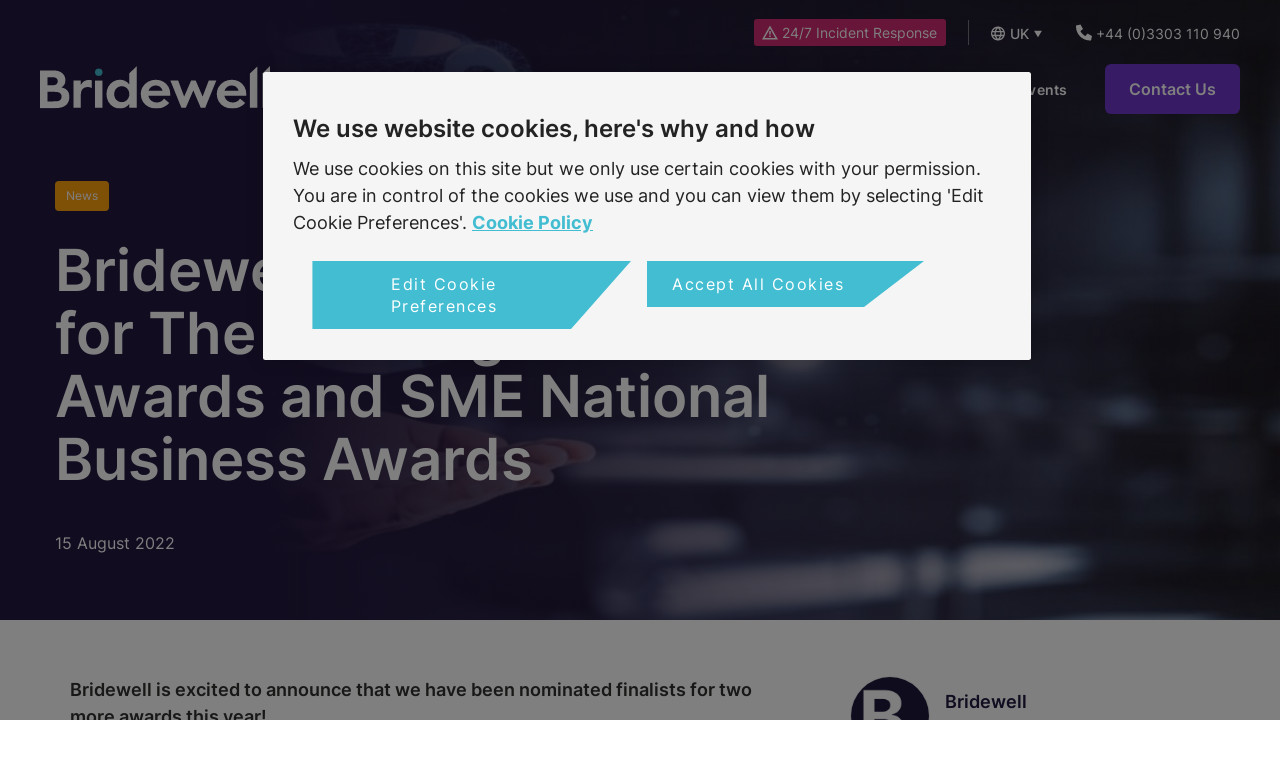

--- FILE ---
content_type: text/html; charset=utf-8
request_url: https://www.bridewell.com/insights/news/detail/bridewell-become-finalists-for-the-growing-business-awards
body_size: 271479
content:
 <!DOCTYPE html> <html lang="en"> <head> <meta charset="utf-8" /> <meta name="viewport" content="width=device-width, initial-scale=1, shrink-to-fit=no"> <meta name="format-detection" content="telephone=no"> <title>
	Growing Business and SME National Business Award Finalists | Bridewell
</title> <link rel="icon" type="image/svg+xml" href="/favicon.svg"> <link rel="icon" type="image/png" href="/favicon.png">  <link href="/ResourcePackages/BridewellConsulting/assets/bundles/main.css?v=oY5IoEWAYN1T7gkIEI1wpY26YtdL5MXTdsfLNqZQ4cU1" rel="stylesheet" type="text/css" /> <script data-script-name="Preload Fonts" data-hash="sha256-DpPMyzj0lUNIyi/xVSLPM0JGR0Ik4am3AEQygPm4yYU=">
        (function preloadFonts() {
            var fontsToPreload = [
                'inter-v11-latin-100.woff2',
                'inter-v11-latin-200.woff2',
                'inter-v11-latin-300.woff2',
                'inter-v11-latin-500.woff2',
                'inter-v11-latin-600.woff2',
                'inter-v11-latin-700.woff2',
                'inter-v11-latin-800.woff2',
                'inter-v11-latin-900.woff2',
                'inter-v11-latin-regular.woff2'
            ];
            var fragment = document.createDocumentFragment();
            for (var i = 0, l = fontsToPreload.length; i < l; i++) {
                var preload = document.createElement('link');
                preload.rel = 'preload';
                preload.href = '/ResourcePackages/BridewellConsulting/assets/dist/fonts/' + fontsToPreload[i];
                preload.type = 'font/woff2';
                preload.as = 'font';
                preload.crossOrigin = 'anonymous';
                fragment.appendChild(preload)
            }
            document.head.appendChild(fragment);
        })();
    </script> <script data-script-name="Google Tag Manager" data-hash="sha256-Sm1UVDquGuqa7bsI/eISfONi4tHJ5O/N/zdd0Gg0bsQ=">
        window.tagManUatId = 'GTM-NOTYETCREATED'; // UAT
        window.tagManProdId = 'GTM-TGJCR96'; // Prod
        window.tagManId = window.location.href.includes('bridewell.com') && !window.location.href.includes('uat.bridewell') ? tagManProdId : tagManUatId;
        if (window.tagManId !== 'GTM-NOTYETCREATED') {
            (function (w, d, s, l, i) {
                w[l] = w[l] || []; w[l].push({ 'gtm.start': new Date().getTime(), event: 'gtm.js' }); var f = d.getElementsByTagName(s)[0],
                    j = d.createElement(s), dl = l != 'dataLayer' ? '&l=' + l : ''; j.async = true; j.src = 'https://www.googletagmanager.com/gtm.js?id=' + i + dl; f.parentNode.insertBefore(j, f);
            })(window, document, 'script', 'dataLayer', window.tagManId);
        }
    </script> <script data-script-name="LinkedIn" data-hash="sha256-JRaeadMj3ac2mtxsAp3GlOHxMclJ7tjE8vxl/M3q1YE=">
        _linkedin_partner_id = "4499777";
        window._linkedin_data_partner_ids = window._linkedin_data_partner_ids || [];
        window._linkedin_data_partner_ids.push(_linkedin_partner_id);
        (function (l) {
            if (!l) {
                window.lintrk = function (a, b) { window.lintrk.q.push([a, b]) };
                window.lintrk.q = []
            }
            var s = document.getElementsByTagName("script")[0];
            var b = document.createElement("script");
            b.type = "text/javascript"; b.async = true;
            b.src = "https://snap.licdn.com/li.lms-analytics/insight.min.js";
            s.parentNode.insertBefore(b, s);
        })(window.lintrk);
    </script> <script data-script-name="Hotjar" data-hash="sha256-14jg5j7auvtRiIb6uJaVlDlOanYJszPl6N0QrVxPJtU=">
        (function (h, o, t, j, a, r) {
            h.hj = h.hj || function () { (h.hj.q = h.hj.q || []).push(arguments) };
            h._hjSettings = { hjid: 3339532, hjsv: 6 };
            a = o.getElementsByTagName('head')[0];
            r = o.createElement('script'); r.async = 1;
            r.src = t + h._hjSettings.hjid + j + h._hjSettings.hjsv;
            a.appendChild(r);
        })(window, document, 'https://static.hotjar.com/c/hotjar-', '.js?sv=');
    </script> <script src="https://scripts.iconnode.com/118800.js" data-script-name="What Converts Tracking Script"></script> <script data-script-name="What Converts Full Script" data-hash="sha256-7A5bK7pXvf16b+LGCIDzfgvDpOqINhEf1jNNUqAQis8=">
        function wc_track() {
            var els = document.querySelectorAll('iframe');
            Array.prototype.forEach.call(els, function (el) {
                el.classList.add("wc_track");
            });
            wc_frame_target = '.wc_track';
        }
        setTimeout(function () { wc_track(); }, 2000);
    </script> <meta property="og:title" content="Growing Business and SME National Business Award Finalists | Bridewell" /><meta property="og:description" content="Bridewell is excited to announce that we have been nominated finalists for two more awards this year including the Growing Business and SME National Business Awards!" /><meta property="og:type" content="article" /><meta property="og:url" content="https://www.bridewell.com/insights/news/detail/bridewell-become-finalists-for-the-growing-business-awards" /><meta property="og:site_name" content="Bridewell" /><meta name="Generator" content="Sitefinity 15.2.8429.0 DX" /><link rel="canonical" href="https://www.bridewell.com/insights/news/detail/bridewell-become-finalists-for-the-growing-business-awards" /><script type="application/json" id="sf-insight-metadata">
	{"contentMetadata":"{\"Id\":\"f2c509cd-a12c-4f37-b77e-d263f5dab096\",\"ContentType\":\"Article\",\"Title\":\"Bridewell Become Finalists for The Growing Business Awards and SME National Business Awards\",\"CanonicalTitle\":\"Bridewell Become Finalists for The Growing Business Awards and SME National Business Awards\",\"CanonicalUrl\":\"https://www.bridewell.com/insights/news/detail/bridewell-become-finalists-for-the-growing-business-awards\",\"Language\":\"en\",\"CreatedOn\":\"2022-09-15T13:21:14.097Z\",\"ModifiedOn\":\"2024-01-29T14:18:33.103Z\",\"SiteId\":\"1ae8de65-320e-42cd-938b-e4dbec4612d0\",\"SiteName\":\"Bridewell\",\"ModuleName\":\"Insights\",\"Hierarchies\":[{\"Id\":\"d86f6756-5104-4ed1-954e-14c253c74f8a\",\"Title\":\"Awards\",\"Parent\":{\"Id\":\"d24e1c1e-dcde-45c3-961d-edbbc205923e\",\"Title\":\"Insights topics\"}},{\"Id\":\"4bb8ad3c-cd89-45c3-9b82-16e8489be1bc\",\"Title\":\"News\",\"Parent\":{\"Id\":\"5b9c2465-e08f-491f-9ab8-e265458b58b9\",\"Title\":\"Insights types\"}}],\"SFDataProviderName\":\"OpenAccessProvider\",\"PageId\":\"cae5d08a-9534-4563-a59a-05aa333a3326\",\"PageTitle\":\"Detail\",\"PageCanonicalTitle\":\"Detail\",\"PageCanonicalUrl\":\"https://www.bridewell.com/insights/news/detail\"}","videosMetadata":"[]"}
</script><script type="application/json" id="sf-insight-settings">
	{"apiServerUrl":"https://nl-api.insight.sitefinity.com","apiKey":"ce02e63b-918e-ba9a-23cb-a37747bed6d0","applicationName":"Website","trackingCookieDomain":"","keepDecTrackingCookieOnTrackingConsentRejection":false,"slidingExpirationForTrackingCookie":false,"maxAgeForTrackingCookieInDays":365,"trackYouTubeVideos":true,"crossDomainTrackingEntries":["www.bridewell.com"],"strategy":"Persist|False","docsHrefTestExpressions":[".*\\/docs\\/.+\\.{1}.+((\\?|\\\u0026)sfvrsn=.+){1}$",".+((\\?|\\\u0026)sf_dm_key=.+){1}$"],"sessionLengthInMinutes":30,"trackVimeoVideos":true,"useSecureCookies":true}
</script><script type="text/javascript" src="/WebResource.axd?d=[base64]&amp;t=638816902960903361">

</script><script src="https://cdn.insight.sitefinity.com/sdk/sitefinity-insight-client.min.3.1.44.js" crossorigin="" async="async">

</script><meta name="description" content="Bridewell is excited to announce that we have been nominated finalists for two more awards this year including the Growing Business and SME National Business Awards!" /></head> <body class="theme-default sbx-area"> 

<!-- Google Tag Manager (noscript) -->
<noscript><iframe src="https://www.googletagmanager.com/ns.html?id=GTM-TGJCR96"
height="0" width="0" style="display:none;visibility:hidden"></iframe></noscript>
<!-- End Google Tag Manager (noscript) -->
<!-- LinkedIn (noscript) -->
<noscript>
  <img height="1" width="1" style="display:none;" alt="" src="https://px.ads.linkedin.com/collect/?pid=4499777&fmt=gif" /></noscript>
<!-- End LinkedIn (noscript) -->
<!-- Custom redirects -->
<script>
(function() { // push detail page with no content back to parent page
    var currentUrl = window.location.pathname;
    if (currentUrl.endsWith("/detail")) {
        // Extract the URL up to the last segment
        var previousUrl = currentUrl.substring(0, currentUrl.lastIndexOf("/"));
        window.location.href = previousUrl;
    }
})();
</script>
<!-- End Custom redirects -->

  <div class="mob-menu-icon-wrp show-mob"> <div class="container-fluid"> <div class="tb-links"> <div class="mobile-nav-icon show-mob"> <span></span> <span></span> <span></span> <span></span> </div> </div> </div> </div> <header id="main-header"> <a href="#skipNav" class="skip">skip to main content</a> <div class="nav-container"> <div> <div class="nav-flex"> <a href="/" class="logo" aria-label="Homepage"> <img src="/images/default-source/interface/do-not-delete/bridewell.svg" alt="Bridewell Logo" width="230" height="47"> </a> <div class="nav-grow"> 

<div class="top-bar text-end white-text-area" id="topBarElements"><a href="https://www.bridewell.com/24x7-incident-response-services" class="top-bar__incident">
      <svg xmlns="http://www.w3.org/2000/svg" width="16" height="15" viewBox="0 0 16 15" fill="none">
      <path d="M0.84375 13L8 0.5L8.84375 2.03125L15.125 13L16 14.5H0L0.84375 13ZM13.4062 13L8 3.53125L2.5625 13H13.4062ZM7.25 6H8.75V9.5H7.25V6ZM8.75 12H7.25V10.5H8.75V12Z" fill="white"/>
    </svg>
    24/7 Incident Response
   </a>
   <div class="custom-language-selector__wrapper">
        <span class="custom-language-selector__toggle" tabindex="0">
          UK
        </span>
        <ul class="custom-language-selector" tabindex="-1">
            <li class="custom-language-selector__item">
               <a href="" onclick="openLink('en-US'); return false;" class="">US
               </a>
             </li>
        </ul>
    </div>
    <a href="tel:+443303110940">
      <svg xmlns="http://www.w3.org/2000/svg" width="16" height="17" viewBox="0 0 16 17" fill="none">
        <path d="M0 1.5L4.5 0.5L7 5L4.375 7.09375C5.5 9.25 7.25 11 9.40625 12.125L11.5 9.5L16 12L15 16.5H14C6.25 16.5 0 10.25 0 2.5V1.5Z" fill="white"/>
      </svg>  
      +44 (0)3303 110 940
    </a>
</div>
<nav class="main-nav main-nav--mega">
    <ul class="ul1 group">

        <li class="li1 has-children  nav-anim">
            <a href="/services" target="_self" class="a1 ">
                <span>Services</span>
                <span class="a1-chev">
                    <svg xmlns="http://www.w3.org/2000/svg" width="8" height="4" viewBox="0 0 8 4" fill="none">
                        <path d="M0 4H8L4 0L0 4Z" fill="#fff" />
                    </svg>
                </span>
                <span class="minus-alt">
                    <svg xmlns="http://www.w3.org/2000/svg" width="6" height="12" viewBox="0 0 6 12" fill="none">
                        <path d="M0 12L-5.24537e-07 0L6 6L0 12Z" fill="#241940" />
                    </svg>
                </span>
            </a>
            <div class="subnav">
                <div class="li1 li1-faux-back show-mob">
                    
                    <a href="javascript:;" class="a1 a1-faux-back">
                        <span>Services</span>
                        <span class="a1-chev"><svg height="4" width="8"><use href="#smallArrow"></use></svg></span>
                        <span class="minus-alt" onclick="this.closest('.li1.has-children').classList.remove('active');">
                            <svg xmlns="http://www.w3.org/2000/svg" width="6" height="12" viewBox="0 0 6 12" fill="none">
                                <path d="M0 12L-5.24537e-07 0L6 6L0 12Z" fill="#241940" />
                            </svg>
                        </span>
                    </a>
                </div>
                <div>
                            <div class="mega-panel mega-panel--with-multi-lvl">

            <div class="mega-panel__side-lvl">
                <div class="mega-panel__side-lvl__upper">

                        <a href="javascript:;"
                           target="_self"
                           class=" hovered  nav-anim"
                           data-related-area="1">
                                    <img class="d-inline-block" loading="lazy" alt="Cyber Security Consultancy icon" width="24" height="24" src="https://media.bridewell.com/web/images/default-source/icons/redesign-icons/cyber-security-consult-icon.svg?sfvrsn=7381acd7_3">

                            Cyber Security Consultancy
                            <span class="minus-alt show-mob">
                                <svg xmlns="http://www.w3.org/2000/svg" width="6" height="12" viewBox="0 0 6 12" fill="none">
                                    <path d="M0 12L-5.24537e-07 0L6 6L0 12Z" fill="#241940" />
                                </svg>
                            </span>
                        </a>
                        <div class="third-lvl-items-for-mob">
                                    <div class="show-mob">
            <div class="mpml-area__overview mpml-area__overview--mob">
                <a href="/cyber-security-consultancy" class="arrow-btn mb-1 fs18 ">Cyber Security Consultancy Overview</a>
                    <p class="fs14">
                        Our services cover on-premise, cloud and operational technology environments and can be leveraged to support transformation programmes or meet specific industry requirements.
                    </p>
            </div>
        </div>
        <div class="subnav-col show-mob mobile-subnav-col nav-anim ">
            <div class="second-level-title">
                <a href="/cyber-security" target="_self" class=" ">
                            <img class="d-inline-block" alt="Cyber Security Services icon" width="24" height="24" src="https://media.bridewell.com/web/images/default-source/icons/redesign-icons/data-privacy-icon.svg?sfvrsn=d19adfd2_3" loading="lazy">

                    Cyber Security Services
                </a>
            </div>
        <div class="">
            <a href="/cyber-security/audit" target="_self" class="lvl-four-link has-line-hover  ">
                <div>
                    Cyber Security Audit
                                    </div>
            </a>
        </div>
        <div class="">
            <a href="/cyber-security-architecture" target="_self" class="lvl-four-link has-line-hover  ">
                <div>
                    Cyber Security Architecture
                                    </div>
            </a>
        </div>
        <div class="">
            <a href="/cloud-security-posture-management" target="_self" class="lvl-four-link has-line-hover  ">
                <div>
                    Cloud Security Posture Management&#160;
                                    </div>
            </a>
        </div>
        <div class="">
            <a href="/information-security-officer-as-a-service" target="_self" class="lvl-four-link has-line-hover  ">
                <div>
                    Information Security Office as a Service (ISOS)
                                    </div>
            </a>
        </div>
        <div class="">
            <a href="/ncsc-assured-services" target="_self" class="lvl-four-link has-line-hover  ">
                <div>
                    NCSC Assured Services
                                    </div>
            </a>
        </div>
        <div class="">
            <a href="/cyber-security-risk-assessments" target="_self" class="lvl-four-link has-line-hover  ">
                <div>
                    Risk Assessment
                                    </div>
            </a>
        </div>
        <div class="">
            <a href="/cyber-security-risk-management" target="_self" class="lvl-four-link has-line-hover  ">
                <div>
                    Risk Management
                                    </div>
            </a>
        </div>
        <div class="">
            <a href="/endpoint-security-posture-assessment" target="_self" class="lvl-four-link has-line-hover  ">
                <div>
                    Endpoint Security Posture Assessment&#160;
                                    </div>
            </a>
        </div>
        <div class="">
            <a href="/operational-technology-services" target="_self" class="lvl-four-link has-line-hover  ">
                <div>
                    Operational Technology Services&#160;
                                    </div>
            </a>
        </div>
        <div class="">
            <a href="/cyber-security/cyber-security-merger-and-acquisition-services" target="_self" class="lvl-four-link has-line-hover  ">
                <div>
                    Cyber Security Merger and Acquisition Services
                                    </div>
            </a>
        </div>
        </div>
        <div class="subnav-col show-mob mobile-subnav-col nav-anim ">
            <div class="second-level-title">
                <a href="/cyber-security-frameworks" target="_self" class=" ">

                    Cyber Security Frameworks
                </a>
            </div>
        <div class="">
            <a href="/iso-27001-Consultancy" target="_self" class="lvl-four-link has-line-hover  ">
                <div>
                    ISO 27001&#160;
                                    </div>
            </a>
        </div>
        <div class="">
            <a href="/iso-22301" target="_self" class="lvl-four-link has-line-hover  ">
                <div>
                    ISO 22301
                                    </div>
            </a>
        </div>
        <div class="">
            <a href="/iso-9001-consultancy" target="_self" class="lvl-four-link has-line-hover  ">
                <div>
                    ISO 9001
                                    </div>
            </a>
        </div>
        <div class="">
            <a href="/pci-dss-consultancy" target="_self" class="lvl-four-link has-line-hover  ">
                <div>
                    PCI DSS Consultancy
                                    </div>
            </a>
        </div>
        <div class="">
            <a href="/ncsc-cyber-assessment-framework" target="_self" class="lvl-four-link has-line-hover  ">
                <div>
                    NCSC Cyber Assessment Framework (CAF)
                                    </div>
            </a>
        </div>
        <div class="">
            <a href="/cyber-security-frameworks/defence-cyber-certification" target="_self" class="lvl-four-link has-line-hover  ">
                <div>
                    Defence Cyber Certification (DCC)
                                    </div>
            </a>
        </div>
        </div>
        <div class="subnav-col show-mob mobile-subnav-col nav-anim ">
            <div class="second-level-title">
                <a href="/microsoft" target="_self" class=" ">

                    Microsoft Services
                </a>
            </div>
        <div class="">
            <a href="/microsoft-cloud-security-services" target="_self" class="lvl-four-link has-line-hover  ">
                <div>
                    Microsoft Cloud Security Services&#160;
                                    </div>
            </a>
        </div>
        <div class="">
            <a href="/microsoft/microsoft-funded-engagement" target="_self" class="lvl-four-link has-line-hover  ">
                <div>
                    Microsoft Funded Engagement
                                    </div>
            </a>
        </div>
        <div class="">
            <a href="/security-copilot" target="_self" class="lvl-four-link has-line-hover  ">
                <div>
                    Microsoft Security Copilot
                                    </div>
            </a>
        </div>
        </div>
 
                        </div>
                        <a href="javascript:;"
                           target="_self"
                           class="   nav-anim"
                           data-related-area="2">
                                    <img class="d-inline-block" loading="lazy" alt="Managed Security icon" width="24" height="24" src="https://media.bridewell.com/web/images/default-source/icons/redesign-icons/managed-security-icon.svg?sfvrsn=ed3a04cc_3">

                            Managed Security
                            <span class="minus-alt show-mob">
                                <svg xmlns="http://www.w3.org/2000/svg" width="6" height="12" viewBox="0 0 6 12" fill="none">
                                    <path d="M0 12L-5.24537e-07 0L6 6L0 12Z" fill="#241940" />
                                </svg>
                            </span>
                        </a>
                        <div class="third-lvl-items-for-mob">
                                    <div class="show-mob">
            <div class="mpml-area__overview mpml-area__overview--mob">
                <a href="/managed-security" class="arrow-btn mb-1 fs18 ">Managed Security Overview</a>
                    <p class="fs14">
                        Secure your organisation 24/7 with the industry-leading expertise, methodologies, and cyber threat intelligence capabilities of a managed security services provider.
                    </p>
            </div>
        </div>
        <div class="subnav-col show-mob mobile-subnav-col nav-anim ">
            <div class="second-level-title">
                <a href="/managed-detection-response" target="_self" class=" ">

                    Managed Detection &amp; Response
                </a>
            </div>
        </div>
        <div class="subnav-col show-mob mobile-subnav-col nav-anim ">
            <div class="second-level-title">
                <a href="/vulnerability-management-services" target="_self" class=" ">

                    Vulnerability Management Services
                </a>
            </div>
        </div>
        <div class="subnav-col show-mob mobile-subnav-col nav-anim ">
            <div class="second-level-title">
                <a href="/security-operations-centre" target="_self" class=" ">

                    Security Operations Centre
                </a>
            </div>
        </div>
        <div class="subnav-col show-mob mobile-subnav-col nav-anim ">
            <div class="second-level-title">
                <a href="/cyber-threat-intelligence" target="_self" class=" ">

                    Cyber Threat Intelligence
                </a>
            </div>
        </div>
        <div class="subnav-col show-mob mobile-subnav-col nav-anim ">
            <div class="second-level-title">
                <a href="/cybiquity-defend" target="_self" class=" ">

                    Cybiquity Defend
                </a>
            </div>
        </div>
        <div class="subnav-col show-mob mobile-subnav-col nav-anim ">
            <div class="second-level-title">
                <a href="/managed-siem" target="_self" class=" ">

                    Security Information and Event Management (SIEM)
                </a>
            </div>
        </div>
 
                        </div>
                        <a href="javascript:;"
                           target="_self"
                           class="   nav-anim"
                           data-related-area="3">
                                    <img class="d-inline-block" loading="lazy" alt="Data Privacy icon" width="24" height="24" src="https://media.bridewell.com/web/images/default-source/icons/redesign-icons/data-privacy-icon.svg?sfvrsn=d19adfd2_3">

                            Data Privacy
                            <span class="minus-alt show-mob">
                                <svg xmlns="http://www.w3.org/2000/svg" width="6" height="12" viewBox="0 0 6 12" fill="none">
                                    <path d="M0 12L-5.24537e-07 0L6 6L0 12Z" fill="#241940" />
                                </svg>
                            </span>
                        </a>
                        <div class="third-lvl-items-for-mob">
                                    <div class="show-mob">
            <div class="mpml-area__overview mpml-area__overview--mob">
                <a href="/data-privacy" class="arrow-btn mb-1 fs18 ">Data Privacy Overview</a>
                    <p class="fs14">
                        Keep pace with evolving regulatory and compliance demands and build trust in the personal data being used by your organisation with Bridewell’s data privacy services.
                    </p>
            </div>
        </div>
        <div class="subnav-col show-mob mobile-subnav-col nav-anim ">
            <div class="second-level-title">
                <a href="/iso-27701-consultancy" target="_self" class=" ">

                    ISO 27701 Consultancy
                </a>
            </div>
        </div>
        <div class="subnav-col show-mob mobile-subnav-col nav-anim ">
            <div class="second-level-title">
                <a href="/gdpr-gap-analysis" target="_self" class=" ">

                    GDPR Gap Analysis&#160;
                </a>
            </div>
        </div>
        <div class="subnav-col show-mob mobile-subnav-col nav-anim ">
            <div class="second-level-title">
                <a href="/data-privacy-maturity-framework" target="_self" class=" ">

                    Data Privacy Maturity Framework
                </a>
            </div>
        </div>
        <div class="subnav-col show-mob mobile-subnav-col nav-anim ">
            <div class="second-level-title">
                <a href="/iso-27018-consultancy" target="_self" class=" ">

                    ISO 27018 Consultancy
                </a>
            </div>
        </div>
        <div class="subnav-col show-mob mobile-subnav-col nav-anim ">
            <div class="second-level-title">
                <a href="/dpo-as-a-service" target="_self" class=" ">

                    Data Protection Officer as a Service&#160;
                </a>
            </div>
        </div>
        <div class="subnav-col show-mob mobile-subnav-col nav-anim ">
            <div class="second-level-title">
                <a href="/data-privacy-audit" target="_self" class=" ">

                    Data Privacy Audit
                </a>
            </div>
        </div>
        <div class="subnav-col show-mob mobile-subnav-col nav-anim ">
            <div class="second-level-title">
                <a href="/gdpr-data-mapping" target="_self" class=" ">

                    GDPR Data Mapping
                </a>
            </div>
        </div>
        <div class="subnav-col show-mob mobile-subnav-col nav-anim ">
            <div class="second-level-title">
                <a href="/data-privacy-consultancy" target="_self" class=" ">

                    Data Privacy Consultancy
                </a>
            </div>
        </div>
        <div class="subnav-col show-mob mobile-subnav-col nav-anim ">
            <div class="second-level-title">
                <a href="/microsoft-purview" target="_self" class=" ">

                    Microsoft Purview
                </a>
            </div>
        </div>
        <div class="subnav-col show-mob mobile-subnav-col nav-anim ">
            <div class="second-level-title">
                <a href="/cookie-consent-manager" target="_self" class=" ">

                    Cookie Consent Manager
                </a>
            </div>
        </div>
        <div class="subnav-col show-mob mobile-subnav-col nav-anim ">
            <div class="second-level-title">
                <a href="/data-privacy/managed-data-loss-prevention" target="_self" class=" ">

                    Managed Data Security
                </a>
            </div>
        </div>
 
                        </div>
                        <a href="javascript:;"
                           target="_self"
                           class="   nav-anim"
                           data-related-area="4">
                                    <img class="d-inline-block" loading="lazy" alt="Penetration Testing icon" width="24" height="24" src="https://media.bridewell.com/web/images/default-source/icons/redesign-icons/pen-testing-icon.svg?sfvrsn=a632adf8_3">

                            Penetration Testing
                            <span class="minus-alt show-mob">
                                <svg xmlns="http://www.w3.org/2000/svg" width="6" height="12" viewBox="0 0 6 12" fill="none">
                                    <path d="M0 12L-5.24537e-07 0L6 6L0 12Z" fill="#241940" />
                                </svg>
                            </span>
                        </a>
                        <div class="third-lvl-items-for-mob">
                                    <div class="show-mob">
            <div class="mpml-area__overview mpml-area__overview--mob">
                <a href="/penetration-testing" class="arrow-btn mb-1 fs18 ">Penetration Testing Overview</a>
                    <p class="fs14">
                        Assess the security of your organisation’s network from an internal and external perspective by completing a penetration test with Bridewell’s highly certified and experienced offensive security experts.
                    </p>
            </div>
        </div>
        <div class="subnav-col show-mob mobile-subnav-col nav-anim ">
            <div class="second-level-title">
                <a href="/wireless-penetration-testing" target="_self" class=" ">

                    Wireless Penetration Testing
                </a>
            </div>
        </div>
        <div class="subnav-col show-mob mobile-subnav-col nav-anim ">
            <div class="second-level-title">
                <a href="/red-team-assessment" target="_self" class=" ">

                    Red Team Assessment
                </a>
            </div>
        </div>
        <div class="subnav-col show-mob mobile-subnav-col nav-anim ">
            <div class="second-level-title">
                <a href="/open-source-intelligence-osint" target="_self" class=" ">

                    Open Source Intelligence&#160;
                </a>
            </div>
        </div>
        <div class="subnav-col show-mob mobile-subnav-col nav-anim ">
            <div class="second-level-title">
                <a href="/phishing-assessments" target="_self" class=" ">

                    Phishing Assessments
                </a>
            </div>
        </div>
        <div class="subnav-col show-mob mobile-subnav-col nav-anim ">
            <div class="second-level-title">
                <a href="/social-engineering-testing" target="_self" class=" ">

                    Social Engineering Testing
                </a>
            </div>
        </div>
        <div class="subnav-col show-mob mobile-subnav-col nav-anim ">
            <div class="second-level-title">
                <a href="/mobile-application-penetration-testing" target="_self" class=" ">

                    Mobile Application Penetration Testing
                </a>
            </div>
        </div>
        <div class="subnav-col show-mob mobile-subnav-col nav-anim ">
            <div class="second-level-title">
                <a href="/web-application-testing" target="_self" class=" ">

                    Web Application Testing
                </a>
            </div>
        </div>
        <div class="subnav-col show-mob mobile-subnav-col nav-anim ">
            <div class="second-level-title">
                <a href="/infrastructure-penetration-testing" target="_self" class=" ">

                    Infrastructure Penetration Testing
                </a>
            </div>
        </div>
        <div class="subnav-col show-mob mobile-subnav-col nav-anim ">
            <div class="second-level-title">
                <a href="/cloud-infrastructure-assessments" target="_self" class=" ">

                    Cloud Infrastructure Assessments
                </a>
            </div>
        </div>
 
                        </div>
                        <a href="javascript:;"
                           target="_self"
                           class="  incident-style nav-anim"
                           data-related-area="5">
                                    <img class="d-inline-block" loading="lazy" alt="24/7 Incident Response icon" width="24" height="24" src="https://media.bridewell.com/web/images/default-source/icons/new-icons-svg/hazard-icon.svg?sfvrsn=ce95c250_3">

                            24/7 Incident Response
                            <span class="minus-alt show-mob">
                                <svg xmlns="http://www.w3.org/2000/svg" width="6" height="12" viewBox="0 0 6 12" fill="none">
                                    <path d="M0 12L-5.24537e-07 0L6 6L0 12Z" fill="#241940" />
                                </svg>
                            </span>
                        </a>
                        <div class="third-lvl-items-for-mob">
                                    <div class="show-mob">
            <div class="mpml-area__overview mpml-area__overview--mob">
                <a href="/services/24x7-incident-response-services" class="arrow-btn mb-1 fs18 ">24/7 Incident Response Overview</a>
                    <p class="fs14">
                        Our cyber security incident response specialists are available 24/7 to identify, contain, and eliminate breaches within your infrastructure
                    </p>
            </div>
        </div>
        <div class="subnav-col show-mob mobile-subnav-col nav-anim ">
            <div class="second-level-title">
                <a href="/services/24x7-incident-response-services/incident-response-services" target="_self" class=" pe-none">

                    Incident Response Services
                </a>
            </div>
        <div class="">
            <a href="/digital-forensics-and-incident-response" target="_self" class="lvl-four-link has-line-hover  ">
                <div>
                    Digital Forensics &amp; Incident Response
                                    </div>
            </a>
        </div>
        <div class="">
            <a href="/24-7" target="_self" class="lvl-four-link has-line-hover  ">
                <div>
                    24/7 Incident Response Services
                                    </div>
            </a>
        </div>
        </div>
        <div class="subnav-col show-mob mobile-subnav-col nav-anim ">
            <div class="second-level-title">
                <a href="/services/24x7-incident-response-services/resources" target="_self" class=" pe-none">

                    Resources
                </a>
            </div>
        <div class="">
            <a href="/services/24x7-incident-response-services/resources/cyber-incident-response-quick-action-flowchart" target="_self" class="lvl-four-link has-line-hover with-arrow-icon ">
                <div>
                    Cyber Incident Response Quick Action Flowchart
                                            <svg class="icon-arrow" width="6" height="10" viewBox="0 0 4 8" fill="none" xmlns="http://www.w3.org/2000/svg">
                            <path d="M0 8L-3.49691e-07 0L4 4L0 8Z" fill="#43BBD1"/>
                        </svg>
                </div>
            </a>
        </div>
        <div class="">
            <a href="/services/24x7-incident-response-services/resources/watch-what-happens-why-it-happens-how-to-respond" target="_self" class="lvl-four-link has-line-hover with-play-icon ">
                <div>
                    On Demand: What Happens, Why it Happens, How to Respond
                        <svg class="icon-play" width="15" height="15" viewBox="0 0 15 15" fill="none" xmlns="http://www.w3.org/2000/svg">
                            <g clip-path="url(#clip0_8122_857)">
                            <path d="M0 7.5C0 5.51088 0.790176 3.60322 2.1967 2.1967C3.60322 0.790176 5.51088 0 7.5 0C9.48912 0 11.3968 0.790176 12.8033 2.1967C14.2098 3.60322 15 5.51088 15 7.5C15 9.48912 14.2098 11.3968 12.8033 12.8033C11.3968 14.2098 9.48912 15 7.5 15C5.51088 15 3.60322 14.2098 2.1967 12.8033C0.790176 11.3968 0 9.48912 0 7.5ZM5.5166 4.30957C5.29395 4.43262 5.15625 4.66992 5.15625 4.92188V10.0781C5.15625 10.333 5.29395 10.5674 5.5166 10.6904C5.73926 10.8135 6.00879 10.8105 6.22852 10.6758L10.4473 8.09766C10.6553 7.96875 10.7842 7.74316 10.7842 7.49707C10.7842 7.25098 10.6553 7.02539 10.4473 6.89648L6.22852 4.31836C6.01172 4.18652 5.73926 4.18066 5.5166 4.30371V4.30957Z" fill="#43BBD1"/>
                            </g>
                            <defs>
                            <clipPath id="clip0_8122_857">
                            <rect width="15" height="15" fill="white"/>
                            </clipPath>
                            </defs>
                        </svg>
                                    </div>
            </a>
        </div>
        </div>
            <div class="show-mob">
                <div class="incident-message-wrapper incident-message-wrapper--mobile">
                    <a href="/services/24x7-incident-response-services" class="incident-message-link">
                                <img class="d-inline-block" alt="24/7 Incident Response icon" width="24" height="24" src="https://media.bridewell.com/web/images/default-source/icons/new-icons-svg/hazard-icon.svg?sfvrsn=ce95c250_3" loading="lazy">

                        Experiencing a breach? Contact us now for immediate support.
                    </a>
                </div>
            </div>
 
                        </div>
                </div>
                <div class="mega-panel__side-lvl__lower mb-2">
                    <a href="/services" target="_self" class="arrow-btn">
                        <span>Overview of all Services</span>
                    </a>
                </div>
            </div>

            <div class="mega-panel__main-lvl hide-mob">

                    <div class="mega-panel__main-lvl__area mpml-area-1 on">
                        <div class="mpml-area__overview">
                            <a href="/cyber-security-consultancy" class="arrow-btn mb-1 fs18">Cyber Security Consultancy Overview</a>
                                <p class="fs14">
                                    Our services cover on-premise, cloud and operational technology environments and can be leveraged to support transformation programmes or meet specific industry requirements.
                                </p>
                        </div>
                        <hr />
                        <div class="row">
        <div class="col-lg-4 hide-mob">
            <div class="">
                <a href="/cyber-security" target="_self" class="lvl-two-or-three-link lvl-three has-line-hover  ">
                    Cyber Security Services
                </a>
            </div>
        <div class="">
            <a href="/cyber-security/audit" target="_self" class="lvl-four-link has-line-hover  ">
                <div>
                    Cyber Security Audit
                                    </div>
            </a>
        </div>
        <div class="">
            <a href="/cyber-security-architecture" target="_self" class="lvl-four-link has-line-hover  ">
                <div>
                    Cyber Security Architecture
                                    </div>
            </a>
        </div>
        <div class="">
            <a href="/cloud-security-posture-management" target="_self" class="lvl-four-link has-line-hover  ">
                <div>
                    Cloud Security Posture Management&#160;
                                    </div>
            </a>
        </div>
        <div class="">
            <a href="/information-security-officer-as-a-service" target="_self" class="lvl-four-link has-line-hover  ">
                <div>
                    Information Security Office as a Service (ISOS)
                                    </div>
            </a>
        </div>
        <div class="">
            <a href="/ncsc-assured-services" target="_self" class="lvl-four-link has-line-hover  ">
                <div>
                    NCSC Assured Services
                                    </div>
            </a>
        </div>
        <div class="">
            <a href="/cyber-security-risk-assessments" target="_self" class="lvl-four-link has-line-hover  ">
                <div>
                    Risk Assessment
                                    </div>
            </a>
        </div>
        <div class="">
            <a href="/cyber-security-risk-management" target="_self" class="lvl-four-link has-line-hover  ">
                <div>
                    Risk Management
                                    </div>
            </a>
        </div>
        <div class="">
            <a href="/endpoint-security-posture-assessment" target="_self" class="lvl-four-link has-line-hover  ">
                <div>
                    Endpoint Security Posture Assessment&#160;
                                    </div>
            </a>
        </div>
        <div class="">
            <a href="/operational-technology-services" target="_self" class="lvl-four-link has-line-hover  ">
                <div>
                    Operational Technology Services&#160;
                                    </div>
            </a>
        </div>
        <div class="">
            <a href="/cyber-security/cyber-security-merger-and-acquisition-services" target="_self" class="lvl-four-link has-line-hover  ">
                <div>
                    Cyber Security Merger and Acquisition Services
                                    </div>
            </a>
        </div>
        </div>
        <div class="col-lg-4 hide-mob">
            <div class="">
                <a href="/cyber-security-frameworks" target="_self" class="lvl-two-or-three-link lvl-three has-line-hover  ">
                    Cyber Security Frameworks
                </a>
            </div>
        <div class="">
            <a href="/iso-27001-Consultancy" target="_self" class="lvl-four-link has-line-hover  ">
                <div>
                    ISO 27001&#160;
                                    </div>
            </a>
        </div>
        <div class="">
            <a href="/iso-22301" target="_self" class="lvl-four-link has-line-hover  ">
                <div>
                    ISO 22301
                                    </div>
            </a>
        </div>
        <div class="">
            <a href="/iso-9001-consultancy" target="_self" class="lvl-four-link has-line-hover  ">
                <div>
                    ISO 9001
                                    </div>
            </a>
        </div>
        <div class="">
            <a href="/pci-dss-consultancy" target="_self" class="lvl-four-link has-line-hover  ">
                <div>
                    PCI DSS Consultancy
                                    </div>
            </a>
        </div>
        <div class="">
            <a href="/ncsc-cyber-assessment-framework" target="_self" class="lvl-four-link has-line-hover  ">
                <div>
                    NCSC Cyber Assessment Framework (CAF)
                                    </div>
            </a>
        </div>
        <div class="">
            <a href="/cyber-security-frameworks/defence-cyber-certification" target="_self" class="lvl-four-link has-line-hover  ">
                <div>
                    Defence Cyber Certification (DCC)
                                    </div>
            </a>
        </div>
        </div>
        <div class="col-lg-4 hide-mob">
            <div class="">
                <a href="/microsoft" target="_self" class="lvl-two-or-three-link lvl-three has-line-hover  ">
                    Microsoft Services
                </a>
            </div>
        <div class="">
            <a href="/microsoft-cloud-security-services" target="_self" class="lvl-four-link has-line-hover  ">
                <div>
                    Microsoft Cloud Security Services&#160;
                                    </div>
            </a>
        </div>
        <div class="">
            <a href="/microsoft/microsoft-funded-engagement" target="_self" class="lvl-four-link has-line-hover  ">
                <div>
                    Microsoft Funded Engagement
                                    </div>
            </a>
        </div>
        <div class="">
            <a href="/security-copilot" target="_self" class="lvl-four-link has-line-hover  ">
                <div>
                    Microsoft Security Copilot
                                    </div>
            </a>
        </div>
        </div>
                        </div>
                        
                    </div>
                    <div class="mega-panel__main-lvl__area mpml-area-2 ">
                        <div class="mpml-area__overview">
                            <a href="/managed-security" class="arrow-btn mb-1 fs18">Managed Security Overview</a>
                                <p class="fs14">
                                    Secure your organisation 24/7 with the industry-leading expertise, methodologies, and cyber threat intelligence capabilities of a managed security services provider.
                                </p>
                        </div>
                        <hr />
                        <div class="row">
        <div class="col-lg-6 hide-mob">
            <div class="">
                <a href="/managed-detection-response" target="_self" class="lvl-two-or-three-link lvl-three has-line-hover  ">
                    Managed Detection &amp; Response
                </a>
            </div>
        </div>
        <div class="col-lg-6 hide-mob">
            <div class="">
                <a href="/vulnerability-management-services" target="_self" class="lvl-two-or-three-link lvl-three has-line-hover  ">
                    Vulnerability Management Services
                </a>
            </div>
        </div>
        <div class="col-lg-6 hide-mob">
            <div class="">
                <a href="/security-operations-centre" target="_self" class="lvl-two-or-three-link lvl-three has-line-hover  ">
                    Security Operations Centre
                </a>
            </div>
        </div>
        <div class="col-lg-6 hide-mob">
            <div class="">
                <a href="/cyber-threat-intelligence" target="_self" class="lvl-two-or-three-link lvl-three has-line-hover  ">
                    Cyber Threat Intelligence
                </a>
            </div>
        </div>
        <div class="col-lg-6 hide-mob">
            <div class="">
                <a href="/cybiquity-defend" target="_self" class="lvl-two-or-three-link lvl-three has-line-hover  ">
                    Cybiquity Defend
                </a>
            </div>
        </div>
        <div class="col-lg-6 hide-mob">
            <div class="">
                <a href="/managed-siem" target="_self" class="lvl-two-or-three-link lvl-three has-line-hover  ">
                    Security Information and Event Management (SIEM)
                </a>
            </div>
        </div>
                        </div>
                        
                    </div>
                    <div class="mega-panel__main-lvl__area mpml-area-3 ">
                        <div class="mpml-area__overview">
                            <a href="/data-privacy" class="arrow-btn mb-1 fs18">Data Privacy Overview</a>
                                <p class="fs14">
                                    Keep pace with evolving regulatory and compliance demands and build trust in the personal data being used by your organisation with Bridewell’s data privacy services.
                                </p>
                        </div>
                        <hr />
                        <div class="row">
        <div class="col-lg-6 hide-mob">
            <div class="">
                <a href="/iso-27701-consultancy" target="_self" class="lvl-two-or-three-link lvl-three has-line-hover  ">
                    ISO 27701 Consultancy
                </a>
            </div>
        </div>
        <div class="col-lg-6 hide-mob">
            <div class="">
                <a href="/gdpr-gap-analysis" target="_self" class="lvl-two-or-three-link lvl-three has-line-hover  ">
                    GDPR Gap Analysis&#160;
                </a>
            </div>
        </div>
        <div class="col-lg-6 hide-mob">
            <div class="">
                <a href="/data-privacy-maturity-framework" target="_self" class="lvl-two-or-three-link lvl-three has-line-hover  ">
                    Data Privacy Maturity Framework
                </a>
            </div>
        </div>
        <div class="col-lg-6 hide-mob">
            <div class="">
                <a href="/iso-27018-consultancy" target="_self" class="lvl-two-or-three-link lvl-three has-line-hover  ">
                    ISO 27018 Consultancy
                </a>
            </div>
        </div>
        <div class="col-lg-6 hide-mob">
            <div class="">
                <a href="/dpo-as-a-service" target="_self" class="lvl-two-or-three-link lvl-three has-line-hover  ">
                    Data Protection Officer as a Service&#160;
                </a>
            </div>
        </div>
        <div class="col-lg-6 hide-mob">
            <div class="">
                <a href="/data-privacy-audit" target="_self" class="lvl-two-or-three-link lvl-three has-line-hover  ">
                    Data Privacy Audit
                </a>
            </div>
        </div>
        <div class="col-lg-6 hide-mob">
            <div class="">
                <a href="/gdpr-data-mapping" target="_self" class="lvl-two-or-three-link lvl-three has-line-hover  ">
                    GDPR Data Mapping
                </a>
            </div>
        </div>
        <div class="col-lg-6 hide-mob">
            <div class="">
                <a href="/data-privacy-consultancy" target="_self" class="lvl-two-or-three-link lvl-three has-line-hover  ">
                    Data Privacy Consultancy
                </a>
            </div>
        </div>
        <div class="col-lg-6 hide-mob">
            <div class="">
                <a href="/microsoft-purview" target="_self" class="lvl-two-or-three-link lvl-three has-line-hover  ">
                    Microsoft Purview
                </a>
            </div>
        </div>
        <div class="col-lg-6 hide-mob">
            <div class="">
                <a href="/cookie-consent-manager" target="_self" class="lvl-two-or-three-link lvl-three has-line-hover  ">
                    Cookie Consent Manager
                </a>
            </div>
        </div>
        <div class="col-lg-6 hide-mob">
            <div class="">
                <a href="/data-privacy/managed-data-loss-prevention" target="_self" class="lvl-two-or-three-link lvl-three has-line-hover  ">
                    Managed Data Security
                </a>
            </div>
        </div>
                        </div>
                        
                    </div>
                    <div class="mega-panel__main-lvl__area mpml-area-4 ">
                        <div class="mpml-area__overview">
                            <a href="/penetration-testing" class="arrow-btn mb-1 fs18">Penetration Testing Overview</a>
                                <p class="fs14">
                                    Assess the security of your organisation’s network from an internal and external perspective by completing a penetration test with Bridewell’s highly certified and experienced offensive security experts.
                                </p>
                        </div>
                        <hr />
                        <div class="row">
        <div class="col-lg-6 hide-mob">
            <div class="">
                <a href="/wireless-penetration-testing" target="_self" class="lvl-two-or-three-link lvl-three has-line-hover  ">
                    Wireless Penetration Testing
                </a>
            </div>
        </div>
        <div class="col-lg-6 hide-mob">
            <div class="">
                <a href="/red-team-assessment" target="_self" class="lvl-two-or-three-link lvl-three has-line-hover  ">
                    Red Team Assessment
                </a>
            </div>
        </div>
        <div class="col-lg-6 hide-mob">
            <div class="">
                <a href="/open-source-intelligence-osint" target="_self" class="lvl-two-or-three-link lvl-three has-line-hover  ">
                    Open Source Intelligence&#160;
                </a>
            </div>
        </div>
        <div class="col-lg-6 hide-mob">
            <div class="">
                <a href="/phishing-assessments" target="_self" class="lvl-two-or-three-link lvl-three has-line-hover  ">
                    Phishing Assessments
                </a>
            </div>
        </div>
        <div class="col-lg-6 hide-mob">
            <div class="">
                <a href="/social-engineering-testing" target="_self" class="lvl-two-or-three-link lvl-three has-line-hover  ">
                    Social Engineering Testing
                </a>
            </div>
        </div>
        <div class="col-lg-6 hide-mob">
            <div class="">
                <a href="/mobile-application-penetration-testing" target="_self" class="lvl-two-or-three-link lvl-three has-line-hover  ">
                    Mobile Application Penetration Testing
                </a>
            </div>
        </div>
        <div class="col-lg-6 hide-mob">
            <div class="">
                <a href="/web-application-testing" target="_self" class="lvl-two-or-three-link lvl-three has-line-hover  ">
                    Web Application Testing
                </a>
            </div>
        </div>
        <div class="col-lg-6 hide-mob">
            <div class="">
                <a href="/infrastructure-penetration-testing" target="_self" class="lvl-two-or-three-link lvl-three has-line-hover  ">
                    Infrastructure Penetration Testing
                </a>
            </div>
        </div>
        <div class="col-lg-6 hide-mob">
            <div class="">
                <a href="/cloud-infrastructure-assessments" target="_self" class="lvl-two-or-three-link lvl-three has-line-hover  ">
                    Cloud Infrastructure Assessments
                </a>
            </div>
        </div>
                        </div>
                        
                    </div>
                    <div class="mega-panel__main-lvl__area mpml-area-5 ">
                        <div class="mpml-area__overview">
                            <a href="/services/24x7-incident-response-services" class="arrow-btn mb-1 fs18">24/7 Incident Response Overview</a>
                                <p class="fs14">
                                    Our cyber security incident response specialists are available 24/7 to identify, contain, and eliminate breaches within your infrastructure
                                </p>
                        </div>
                        <hr />
                        <div class="row">
        <div class="col-lg-6 hide-mob">
            <div class="">
                <a href="javascript:;" target="_self" class="lvl-two-or-three-link lvl-three has-line-hover  pe-none">
                    Incident Response Services
                </a>
            </div>
        <div class="">
            <a href="/digital-forensics-and-incident-response" target="_self" class="lvl-four-link has-line-hover  ">
                <div>
                    Digital Forensics &amp; Incident Response
                                    </div>
            </a>
        </div>
        <div class="">
            <a href="/24-7" target="_self" class="lvl-four-link has-line-hover  ">
                <div>
                    24/7 Incident Response Services
                                    </div>
            </a>
        </div>
        </div>
        <div class="col-lg-6 hide-mob">
            <div class="">
                <a href="javascript:;" target="_self" class="lvl-two-or-three-link lvl-three has-line-hover  pe-none">
                    Resources
                </a>
            </div>
        <div class="">
            <a href="/services/24x7-incident-response-services/resources/cyber-incident-response-quick-action-flowchart" target="_self" class="lvl-four-link has-line-hover with-arrow-icon ">
                <div>
                    Cyber Incident Response Quick Action Flowchart
                                            <svg class="icon-arrow" width="6" height="10" viewBox="0 0 4 8" fill="none" xmlns="http://www.w3.org/2000/svg">
                            <path d="M0 8L-3.49691e-07 0L4 4L0 8Z" fill="#43BBD1"/>
                        </svg>
                </div>
            </a>
        </div>
        <div class="">
            <a href="/services/24x7-incident-response-services/resources/watch-what-happens-why-it-happens-how-to-respond" target="_self" class="lvl-four-link has-line-hover with-play-icon ">
                <div>
                    On Demand: What Happens, Why it Happens, How to Respond
                        <svg class="icon-play" width="15" height="15" viewBox="0 0 15 15" fill="none" xmlns="http://www.w3.org/2000/svg">
                            <g clip-path="url(#clip0_8122_857)">
                            <path d="M0 7.5C0 5.51088 0.790176 3.60322 2.1967 2.1967C3.60322 0.790176 5.51088 0 7.5 0C9.48912 0 11.3968 0.790176 12.8033 2.1967C14.2098 3.60322 15 5.51088 15 7.5C15 9.48912 14.2098 11.3968 12.8033 12.8033C11.3968 14.2098 9.48912 15 7.5 15C5.51088 15 3.60322 14.2098 2.1967 12.8033C0.790176 11.3968 0 9.48912 0 7.5ZM5.5166 4.30957C5.29395 4.43262 5.15625 4.66992 5.15625 4.92188V10.0781C5.15625 10.333 5.29395 10.5674 5.5166 10.6904C5.73926 10.8135 6.00879 10.8105 6.22852 10.6758L10.4473 8.09766C10.6553 7.96875 10.7842 7.74316 10.7842 7.49707C10.7842 7.25098 10.6553 7.02539 10.4473 6.89648L6.22852 4.31836C6.01172 4.18652 5.73926 4.18066 5.5166 4.30371V4.30957Z" fill="#43BBD1"/>
                            </g>
                            <defs>
                            <clipPath id="clip0_8122_857">
                            <rect width="15" height="15" fill="white"/>
                            </clipPath>
                            </defs>
                        </svg>
                                    </div>
            </a>
        </div>
        </div>
                        </div>
                        
                            <div class="incident-message-wrapper">
                                <a href="/services/24x7-incident-response-services" class="incident-message-link">
                                            <img class="d-inline-block" alt="24/7 Incident Response icon" width="24" height="24" src="https://media.bridewell.com/web/images/default-source/icons/new-icons-svg/hazard-icon.svg?sfvrsn=ce95c250_3" loading="lazy">

                                    Experiencing a breach? Contact us now for immediate support.
                                </a>
                            </div>
                    </div>
            </div>

        </div>

                </div>
            </div>
        </li>
        <li class="li1 has-children  nav-anim">
            <a href="/why-bridewell" target="_self" class="a1 ">
                <span>Why Bridewell?</span>
                <span class="a1-chev">
                    <svg xmlns="http://www.w3.org/2000/svg" width="8" height="4" viewBox="0 0 8 4" fill="none">
                        <path d="M0 4H8L4 0L0 4Z" fill="#fff" />
                    </svg>
                </span>
                <span class="minus-alt">
                    <svg xmlns="http://www.w3.org/2000/svg" width="6" height="12" viewBox="0 0 6 12" fill="none">
                        <path d="M0 12L-5.24537e-07 0L6 6L0 12Z" fill="#241940" />
                    </svg>
                </span>
            </a>
            <div class="subnav">
                <div class="li1 li1-faux-back show-mob">
                    
                    <a href="javascript:;" class="a1 a1-faux-back">
                        <span>Why Bridewell?</span>
                        <span class="a1-chev"><svg height="4" width="8"><use href="#smallArrow"></use></svg></span>
                        <span class="minus-alt" onclick="this.closest('.li1.has-children').classList.remove('active');">
                            <svg xmlns="http://www.w3.org/2000/svg" width="6" height="12" viewBox="0 0 6 12" fill="none">
                                <path d="M0 12L-5.24537e-07 0L6 6L0 12Z" fill="#241940" />
                            </svg>
                        </span>
                    </a>
                </div>
                <div>
                            <div class="mega-panel">

            <div class="mega-panel__main-lvl mega-panel__main-lvl__single">
                <div class="mega-panel__main-lvl__area mpml-area-single">
                            <div class="subnav-col show-mob mobile-subnav-col nav-anim ">
            <div class="second-level-title">
                <a href="/about-us" target="_self" class=" ">

                    About Us
                </a>
            </div>
        </div>
        <div class="subnav-col show-mob mobile-subnav-col nav-anim ">
            <div class="second-level-title">
                <a href="/partners" target="_self" class=" ">

                    Partners
                </a>
            </div>
        </div>
        <div class="subnav-col show-mob mobile-subnav-col nav-anim ">
            <div class="second-level-title">
                <a href="/accreditations" target="_self" class=" ">

                    Accreditations &amp; Certifications
                </a>
            </div>
        </div>
        <div class="subnav-col show-mob mobile-subnav-col nav-anim ">
            <div class="second-level-title">
                <a href="/why-bridewell/awards" target="_self" class=" ">

                    Awards &amp; Recognitions
                </a>
            </div>
        </div>
        <div class="subnav-col show-mob mobile-subnav-col nav-anim ">
            <div class="second-level-title">
                <a href="/careers" target="_blank" class=" ">

                    Careers
                </a>
            </div>
        </div>
        <div class="subnav-col show-mob mobile-subnav-col nav-anim ">
            <div class="second-level-title">
                <a href="/bridewell-academy" target="_self" class=" ">

                    Bridewell Academy
                </a>
            </div>
        </div>
        <div class="show-mob">
            <div class="pb-4 px-3">
                <hr class="mt-4 mb-2" />
                <a href="/why-bridewell" target="_self" class="arrow-btn lvl-two-or-three-link lvl-two single-lvl-last-link pl-0 ">
                    Why Choose Bridewell?
                </a>
            </div>
        </div>

                    <div class="row">
                                <div class="col-lg-12 hide-mob">
            <div class="">
                <a href="/about-us" target="_self" class="lvl-two-or-three-link lvl-two has-line-hover  ">
                    About Us
                </a>
            </div>
        </div>
        <div class="col-lg-12 hide-mob">
            <div class="">
                <a href="/partners" target="_self" class="lvl-two-or-three-link lvl-two has-line-hover  ">
                    Partners
                </a>
            </div>
        </div>
        <div class="col-lg-12 hide-mob">
            <div class="">
                <a href="/accreditations" target="_self" class="lvl-two-or-three-link lvl-two has-line-hover  ">
                    Accreditations &amp; Certifications
                </a>
            </div>
        </div>
        <div class="col-lg-12 hide-mob">
            <div class="">
                <a href="/why-bridewell/awards" target="_self" class="lvl-two-or-three-link lvl-two has-line-hover  ">
                    Awards &amp; Recognitions
                </a>
            </div>
        </div>
        <div class="col-lg-12 hide-mob">
            <div class="">
                <a href="/careers" target="_blank" class="lvl-two-or-three-link lvl-two has-line-hover  ">
                    Careers
                </a>
            </div>
        </div>
        <div class="col-lg-12 hide-mob">
            <div class="">
                <a href="/bridewell-academy" target="_self" class="lvl-two-or-three-link lvl-two has-line-hover  ">
                    Bridewell Academy
                </a>
            </div>
        </div>
        <div class="col-lg-12 hide-mob">
            <div class="mb-1">
                <hr class="mt-1 mb-2" />
                <a href="/why-bridewell" target="_self" class="arrow-btn lvl-two-or-three-link lvl-two single-lvl-last-link has-line-hover ">
                    Why Choose Bridewell?
                </a>
            </div>
        </div>

                    </div>
                </div>
            </div>

        </div>

                </div>
            </div>
        </li>
        <li class="li1 has-children  nav-anim">
            <a href="/industries" target="_self" class="a1 ">
                <span>Industries</span>
                <span class="a1-chev">
                    <svg xmlns="http://www.w3.org/2000/svg" width="8" height="4" viewBox="0 0 8 4" fill="none">
                        <path d="M0 4H8L4 0L0 4Z" fill="#fff" />
                    </svg>
                </span>
                <span class="minus-alt">
                    <svg xmlns="http://www.w3.org/2000/svg" width="6" height="12" viewBox="0 0 6 12" fill="none">
                        <path d="M0 12L-5.24537e-07 0L6 6L0 12Z" fill="#241940" />
                    </svg>
                </span>
            </a>
            <div class="subnav">
                <div class="li1 li1-faux-back show-mob">
                    
                    <a href="javascript:;" class="a1 a1-faux-back">
                        <span>Industries</span>
                        <span class="a1-chev"><svg height="4" width="8"><use href="#smallArrow"></use></svg></span>
                        <span class="minus-alt" onclick="this.closest('.li1.has-children').classList.remove('active');">
                            <svg xmlns="http://www.w3.org/2000/svg" width="6" height="12" viewBox="0 0 6 12" fill="none">
                                <path d="M0 12L-5.24537e-07 0L6 6L0 12Z" fill="#241940" />
                            </svg>
                        </span>
                    </a>
                </div>
                <div>
                            <div class="mega-panel">

            <div class="mega-panel__main-lvl mega-panel__main-lvl__single">
                <div class="mega-panel__main-lvl__area mpml-area-single">
                            <div class="subnav-col show-mob mobile-subnav-col nav-anim ">
            <div class="second-level-title">
                <a href="/industries/aviation" target="_self" class=" ">

                    Aviation
                </a>
            </div>
        </div>
        <div class="subnav-col show-mob mobile-subnav-col nav-anim ">
            <div class="second-level-title">
                <a href="/industries/energy" target="_self" class=" ">

                    Energy&#160;
                </a>
            </div>
        </div>
        <div class="subnav-col show-mob mobile-subnav-col nav-anim ">
            <div class="second-level-title">
                <a href="/industries/finance" target="_self" class=" ">

                    Financial Services
                </a>
            </div>
        </div>
        <div class="subnav-col show-mob mobile-subnav-col nav-anim ">
            <div class="second-level-title">
                <a href="/industries/government" target="_self" class=" ">

                    Government
                </a>
            </div>
        </div>
        <div class="subnav-col show-mob mobile-subnav-col nav-anim ">
            <div class="second-level-title">
                <a href="/industries/transport" target="_self" class=" ">

                    Transport
                </a>
            </div>
        </div>
        <div class="subnav-col show-mob mobile-subnav-col nav-anim ">
            <div class="second-level-title">
                <a href="/water" target="_self" class=" ">
                            <img class="d-inline-block" alt="Water icon" width="24" height="24" src="https://media.bridewell.com/web/images/default-source/icons/redesign-icons/water.svg?sfvrsn=6d2b77d3_1" loading="lazy">

                    Water
                </a>
            </div>
        </div>
        <div class="subnav-col show-mob mobile-subnav-col nav-anim ">
            <div class="second-level-title">
                <a href="/industries/healthcare" target="_self" class=" ">
                            <img class="d-inline-block" alt="Healthcare icon" width="24" height="24" src="https://media.bridewell.com/web/images/default-source/icons/new-icons-svg/industry-page-icons_healthcare.svg?sfvrsn=42b28c86_1" loading="lazy">

                    Healthcare
                </a>
            </div>
        </div>
        <div class="show-mob">
            <div class="pb-4 px-3">
                <hr class="mt-4 mb-2" />
                <a href="/industries" target="_self" class="arrow-btn lvl-two-or-three-link lvl-two single-lvl-last-link pl-0 ">
                    View All Industries
                </a>
            </div>
        </div>

                    <div class="row">
                                <div class="col-lg-12 hide-mob">
            <div class="">
                <a href="/industries/aviation" target="_self" class="lvl-two-or-three-link lvl-two has-line-hover  ">
                    Aviation
                </a>
            </div>
        </div>
        <div class="col-lg-12 hide-mob">
            <div class="">
                <a href="/industries/energy" target="_self" class="lvl-two-or-three-link lvl-two has-line-hover  ">
                    Energy&#160;
                </a>
            </div>
        </div>
        <div class="col-lg-12 hide-mob">
            <div class="">
                <a href="/industries/finance" target="_self" class="lvl-two-or-three-link lvl-two has-line-hover  ">
                    Financial Services
                </a>
            </div>
        </div>
        <div class="col-lg-12 hide-mob">
            <div class="">
                <a href="/industries/government" target="_self" class="lvl-two-or-three-link lvl-two has-line-hover  ">
                    Government
                </a>
            </div>
        </div>
        <div class="col-lg-12 hide-mob">
            <div class="">
                <a href="/industries/transport" target="_self" class="lvl-two-or-three-link lvl-two has-line-hover  ">
                    Transport
                </a>
            </div>
        </div>
        <div class="col-lg-12 hide-mob">
            <div class="">
                <a href="/water" target="_self" class="lvl-two-or-three-link lvl-two has-line-hover  ">
                    Water
                </a>
            </div>
        </div>
        <div class="col-lg-12 hide-mob">
            <div class="">
                <a href="/industries/healthcare" target="_self" class="lvl-two-or-three-link lvl-two has-line-hover  ">
                    Healthcare
                </a>
            </div>
        </div>
        <div class="col-lg-12 hide-mob">
            <div class="mb-1">
                <hr class="mt-1 mb-2" />
                <a href="/industries" target="_self" class="arrow-btn lvl-two-or-three-link lvl-two single-lvl-last-link has-line-hover ">
                    View All Industries
                </a>
            </div>
        </div>

                    </div>
                </div>
            </div>

        </div>

                </div>
            </div>
        </li>
        <li class="li1 has-children page-active nav-anim">
            <a href="/insights" target="_self" class="a1 ">
                <span>Insights</span>
                <span class="a1-chev">
                    <svg xmlns="http://www.w3.org/2000/svg" width="8" height="4" viewBox="0 0 8 4" fill="none">
                        <path d="M0 4H8L4 0L0 4Z" fill="#fff" />
                    </svg>
                </span>
                <span class="minus-alt">
                    <svg xmlns="http://www.w3.org/2000/svg" width="6" height="12" viewBox="0 0 6 12" fill="none">
                        <path d="M0 12L-5.24537e-07 0L6 6L0 12Z" fill="#241940" />
                    </svg>
                </span>
            </a>
            <div class="subnav">
                <div class="li1 li1-faux-back show-mob">
                    
                    <a href="javascript:;" class="a1 a1-faux-back">
                        <span>Insights</span>
                        <span class="a1-chev"><svg height="4" width="8"><use href="#smallArrow"></use></svg></span>
                        <span class="minus-alt" onclick="this.closest('.li1.has-children').classList.remove('active');">
                            <svg xmlns="http://www.w3.org/2000/svg" width="6" height="12" viewBox="0 0 6 12" fill="none">
                                <path d="M0 12L-5.24537e-07 0L6 6L0 12Z" fill="#241940" />
                            </svg>
                        </span>
                    </a>
                </div>
                <div>
                            <div class="mega-panel">

            <div class="mega-panel__main-lvl mega-panel__main-lvl__single">
                <div class="mega-panel__main-lvl__area mpml-area-single">
                            <div class="subnav-col show-mob mobile-subnav-col nav-anim ">
            <div class="second-level-title">
                <a href="/insights/blogs" target="_self" class="page-active ">

                    Blogs
                </a>
            </div>
        </div>
        <div class="subnav-col show-mob mobile-subnav-col nav-anim ">
            <div class="second-level-title">
                <a href="/insights/news" target="_self" class="page-active ">

                    News
                </a>
            </div>
        </div>
        <div class="subnav-col show-mob mobile-subnav-col nav-anim ">
            <div class="second-level-title">
                <a href="/insights/white-papers" target="_self" class="page-active ">

                    Reports and Guides
                </a>
            </div>
        </div>
        <div class="subnav-col show-mob mobile-subnav-col nav-anim ">
            <div class="second-level-title">
                <a href="/insights/case-studies" target="_self" class="page-active ">

                    Case Studies
                </a>
            </div>
        </div>
        <div class="subnav-col show-mob mobile-subnav-col nav-anim ">
            <div class="second-level-title">
                <a href="/insights/learn" target="_self" class="page-active ">

                    Learn Hub
                </a>
            </div>
        </div>
        <div class="subnav-col show-mob mobile-subnav-col nav-anim ">
            <div class="second-level-title">
                <a href="/caf-connect-series" target="_self" class="page-active ">

                    CAF Connect&#160;
                </a>
            </div>
        </div>

                    <div class="row">
                                <div class="col-lg-12 hide-mob">
            <div class="">
                <a href="/insights/blogs" target="_self" class="lvl-two-or-three-link lvl-two has-line-hover page-active ">
                    Blogs
                </a>
            </div>
        </div>
        <div class="col-lg-12 hide-mob">
            <div class="">
                <a href="/insights/news" target="_self" class="lvl-two-or-three-link lvl-two has-line-hover page-active ">
                    News
                </a>
            </div>
        </div>
        <div class="col-lg-12 hide-mob">
            <div class="">
                <a href="/insights/white-papers" target="_self" class="lvl-two-or-three-link lvl-two has-line-hover page-active ">
                    Reports and Guides
                </a>
            </div>
        </div>
        <div class="col-lg-12 hide-mob">
            <div class="">
                <a href="/insights/case-studies" target="_self" class="lvl-two-or-three-link lvl-two has-line-hover page-active ">
                    Case Studies
                </a>
            </div>
        </div>
        <div class="col-lg-12 hide-mob">
            <div class="">
                <a href="/insights/learn" target="_self" class="lvl-two-or-three-link lvl-two has-line-hover page-active ">
                    Learn Hub
                </a>
            </div>
        </div>
        <div class="col-lg-12 hide-mob">
            <div class="">
                <a href="/caf-connect-series" target="_self" class="lvl-two-or-three-link lvl-two has-line-hover page-active ">
                    CAF Connect&#160;
                </a>
            </div>
        </div>

                    </div>
                </div>
            </div>

        </div>

                </div>
            </div>
        </li>
        <li class="li1  nav-anim">
            <a href="/webinars" target="_self" class="a1">
                <span>Webinars &amp; Events</span>
            </a>
        </li>
    </ul>
    <div class="footer-of-mob-nav show-mob">
        <div class="mobile-nav-tel-inject" data-mobile-nav-tel-inject>
        </div>
    </div>
        <div class="nav-contact hide-mob">
            <a href="/contact-us" target="_self" class="btn-secondary">Contact Us</a>
    </div>

</nav>
    <div class="nav-contact-mob bg-white show-mob">
            <a href="/contact-us" target="_self" class="btn-secondary">Contact Us</a>
    </div>














 </div> </div> </div> </div> </header> <div class="sfPublicWrapper main-content" id="PublicWrapper"> 
 

<link href="/ResourcePackages/BridewellConsulting/assets/detail-page-alterations.css" rel="stylesheet" type="text/css" />


<div class="sbx-insights-detail">

        <div class="hero-banner hero-banner--small after-fade after-fade--more-fade article-detail">

        <picture>
          <source media="(min-width:768px)" srcset="https://media.bridewell.com/web/images/default-source/case-study/bridewell-become-finalists-for-the-growing-business-awards-banner.tmb-banner.jpg?sfvrsn=45b7346e_1">
          <img class="hero-banner__image img-fluid" src="https://media.bridewell.com/web/images/default-source/case-study/bridewell-become-finalists-for-the-growing-business-awards-banner.tmb-6_col_resi.jpg?sfvrsn=45b7346e_1" fetchpriority="high" alt='Bridewell Become Finalists for The Growing Business Awards and SME National Business Awards banner image' title='Bridewell Become Finalists for The Growing Business Awards and SME National Business Awards banner image'>
        </picture>

        <div class="container">
            <div class="row">
                <div class="col-sm-12 col-md-10 col-lg-8 hero-banner__overlay">
                    <div>

                        <div class="d-flex flex-wrap mb-4 pb-1">
                                <div class="insights-block__tagtype insights-block__tagtype--news mb-2 mb-md-0">
                                    News
                                </div>
                                                    </div>
                        

                            <div class="mb-4 pb-3">
                                <h1 class="hero-banner__heading mb-5">
                                    Bridewell Become Finalists for The Growing Business Awards and SME National Business Awards
                                </h1>
                            </div>
                        
                            <span>
                                <em class=" fst-normal">15 August 2022</em>
                            </span>    

                        
                    </div>
                </div>
            </div>
        </div>
    </div>
    

    <div class="sbx-insights-detail__body pinch pt-5 pb-2">
        <div class="row pt-lg-2">
            <div class="col-lg-8">

                <div class="sidb__content-font-style">

                    <div class="insights-detail__content mb-5">
                        <p class="lead">Bridewell is excited to announce that we have been nominated finalists for two more awards this year!</p><p>We have been nominated as:</p><ul><li>‘Santander Growing Business of the Year: Smaller Company (Turnover £10m-£25m)’ at the&nbsp;<a href="https://growingbusinessawards.co.uk/finalists" data-sf-ec-immutable="">Growing Business Awards 2022</a></li><li>‘Business of the Year (More than 50 employees’ at the&nbsp;<a href="https://eventsandpr.co.uk/sme-national-business-awards/finalists-2022/" data-sf-ec-immutable="">SME National Business Awards</a></li></ul><div data-id="c5637bb" data-element_type="widget" data-widget_type="heading.default"><div><h2>Bridewell's 2022 Awards</h2></div></div><div data-id="c4109d3" data-element_type="widget" data-widget_type="text-editor.default"><div><p>Reaching the finalist stage in these awards is a testament to our continued growth thought 2022, and follows our success in winning ‘Best Cybersecurity Company – Europe (between 100 to 499 employees)’ at this year’s<a href="https://cybersecurity-excellence-awards.com/2022-cybersecurity-company-awards-winners-and-finalists/" data-sf-ec-immutable="">&nbsp;Cyber Excellence Awards</a>.</p><p>Bridewell have become finalists off the back of our strong performance, market leadership and contributions to the wider cyber community in the last year. It’s been a significant growth period but, throughout, we’ve remained committed to providing best-in-class services for our customers and setting new standards for the cyber community.</p><p>To be recognised by The Growing Business and SME National Business Awards means a lot to us. In the last we’ve taken significant steps to grow our business. Since this time last year, we’ve&nbsp;expanded into the US&nbsp;with our new Houston office, become&nbsp; <a href="https://www.bridewell.com/insights/press/detail/bridewell-becomes-first-carbon-negative-uk-cyber-firm" data-sf-ec-immutable="" data-sf-marked="">the UK’s first carbon negative cyber security firm</a>, and&nbsp;refreshed our brand.</p><p>We’re privileged to receive industry recognition from through these awards and would like to the Growing Business Awards and the Cyber Excellence Awards for the nominations.&nbsp;</p></div></div><p>&nbsp;</p>

                            <div class="image-horiz-banner bg-pale py-lg-4 px-lg-3 mt-5" style="background-image: url('data:image/svg+xml,%3Csvg xmlns=%27http://www.w3.org/2000/svg%27 width=%27240%27 height=%27178%27 viewBox=%270 0 240 178%27 fill=%27none%27%3E%3Cpath fill-rule=%27evenodd%27 clip-rule=%27evenodd%27 d=%27M178 0.96774C80.2213 0.96774 0.971606 79.9021 0.971606 177.292C0.971606 274.681 80.2213 353.616 178 353.616C275.779 353.616 355.028 274.681 355.028 177.292C355.028 79.9021 275.762 0.96774 178 0.96774ZM0 177.292C0 79.3676 79.6847 0 178 0C276.298 0 356 79.3676 356 177.292C356 275.216 276.315 354.583 178 354.583C79.6847 354.583 0 275.216 0 177.292ZM178 23.1918C92.5454 23.1918 23.2844 92.1771 23.2844 177.292C23.2844 262.406 92.5454 331.391 178 331.391C263.455 331.391 332.715 262.406 332.715 177.292C332.715 92.1771 263.438 23.1918 178 23.1918ZM22.3128 177.292C22.3128 91.6426 92.0088 22.2241 178 22.2241C263.974 22.2241 333.687 91.6426 333.687 177.292C333.687 262.941 263.991 332.359 178 332.359C92.0088 332.359 22.3128 262.941 22.3128 177.292ZM178 45.1612C104.75 45.1612 45.3585 104.316 45.3585 177.275C45.3585 250.233 104.75 309.388 178 309.388C251.25 309.388 310.641 250.233 310.641 177.275C310.641 104.316 251.25 45.1612 178 45.1612ZM44.3869 177.275C44.3869 103.782 104.213 44.1935 178 44.1935C251.786 44.1935 311.613 103.782 311.613 177.275C311.613 250.768 251.786 310.356 178 310.356C104.213 310.356 44.3869 250.768 44.3869 177.275ZM178 67.3852C117.074 67.3852 67.6715 116.591 67.6715 177.275C67.6715 237.958 117.074 287.164 178 287.164C238.926 287.164 288.328 237.958 288.328 177.275C288.328 116.591 238.926 67.3852 178 67.3852ZM66.6999 177.275C66.6999 116.057 116.538 66.4175 178 66.4175C239.462 66.4175 289.3 116.057 289.3 177.275C289.3 238.493 239.462 288.132 178 288.132C116.538 288.132 66.6999 238.493 66.6999 177.275ZM178 89.3716C129.245 89.3716 89.7286 128.73 89.7286 177.292C89.7286 225.853 129.245 265.212 178 265.212C226.755 265.212 266.271 225.853 266.271 177.292C266.271 128.73 226.755 89.3716 178 89.3716ZM88.757 177.292C88.757 128.196 128.708 88.4039 178 88.4039C227.292 88.4039 267.243 128.196 267.243 177.292C267.243 226.387 227.292 266.179 178 266.179C128.708 266.179 88.757 226.387 88.757 177.292ZM178 111.596C141.569 111.596 112.042 141.005 112.042 177.292C112.042 213.578 141.569 242.988 178 242.988C214.431 242.988 243.958 213.578 243.958 177.292C243.958 141.005 214.431 111.596 178 111.596ZM111.07 177.292C111.07 140.471 141.032 110.628 178 110.628C214.968 110.628 244.93 140.471 244.93 177.292C244.93 214.112 214.968 243.955 178 243.955C141.032 243.955 111.07 214.112 111.07 177.292ZM178 133.565C153.773 133.565 134.116 153.128 134.116 177.275C134.116 201.422 153.774 221.001 178 221.001C202.226 221.001 221.884 201.405 221.884 177.275C221.884 153.145 202.243 133.565 178 133.565ZM133.144 177.275C133.144 152.593 153.237 132.597 178 132.597C202.78 132.597 222.856 152.61 222.856 177.275C222.856 201.939 202.763 221.969 178 221.969C153.237 221.969 133.144 201.956 133.144 177.275ZM178 155.789C166.098 155.789 156.429 165.42 156.429 177.275C156.429 189.13 166.098 198.76 178 198.76C189.902 198.76 199.571 189.13 199.571 177.275C199.571 165.419 189.919 155.789 178 155.789ZM155.457 177.275C155.457 164.885 165.561 154.821 178 154.821C190.456 154.821 200.543 164.885 200.543 177.275C200.543 189.664 190.439 199.728 178 199.728C165.561 199.728 155.457 189.664 155.457 177.275Z%27 fill=%27%2342BDD1%27 fill-opacity=%270.35%27/%3E%3C/svg%3E'); background-position: bottom right !important; background-size: 247px !important;">
                                <div class="container">
                                    <div class="row">
                                        <div class="col-12 col-lg-9">
                                            <div class="h4 mb-0">
                                                For more information, speak with one of our team<a href="/contact-us"> here.</a>

                                            </div>
                                        </div>
                                    </div>
                                </div>
                            </div>
                    </div>

                </div>

                
                <div class="d-none d-lg-block">
                            <a href="/insights/news" class="arrow-btn arrow-btn--reverse">
                                <span>All News</span>
                            </a>
                </div>
                

            </div>
            <div class="col-lg-4">

                
                    <div class="item-speaker-wrapper item-speaker-wrapper--author flex-wrap mb-2">
                        <div class="item-speaker">
                            <div class="item-speaker-img">
                                    <img src="https://media.bridewell.com/web/images/default-source/logos/bridewell-logo0a817ad1-4114-4f21-845f-8c5729e455d1.jpg?sfvrsn=d189707b_4" alt='Bridewell logo Alternative text' title='Bridewell logo' />
                            </div>
                            <div class="item-speaker-content">
                                <div class="item-speaker-info">
                                    <h4 class="mb-2">Bridewell</h4>
                                    <p class="mb-0">Insights by Bridewell</p>
                                </div>
                            </div>
                        </div>
                    </div>
                                        <div class="sbx-insights-detail__body__ruled-section">
                            <hr />
                            <div class="pt-2 pb-2 pt-lg-4 pb-lg-3">
                                <h4>
                                    <svg class="mr-1" xmlns="http://www.w3.org/2000/svg" width="19" height="16" viewBox="0 0 19 16" fill="none">
                                        <path d="M12.3077 0.285396L16.8384 4.8874C18.7291 6.77815 18.7291 9.81048 16.8384 11.7012L12.8428 15.7324C12.5217 16.0892 11.9866 16.0892 11.6299 15.7324C11.3088 15.4114 11.3088 14.8763 11.6299 14.5552L15.6254 10.4883C16.8384 9.27536 16.8384 7.31327 15.6254 6.10033L11.0591 1.46265C10.738 1.14158 10.738 0.606466 11.0948 0.249721C11.4158 -0.0713489 11.9509 -0.0713489 12.3077 0.285396ZM8.63322 0.677815L14.6265 6.67113C15.5184 7.56299 15.5184 9.02564 14.6265 9.9175L9.88183 14.6622C8.98997 15.5541 7.52731 15.5541 6.63545 14.6622L0.64214 8.6689C0.214047 8.2408 0 7.67001 0 7.06354V1.71237C0 0.784838 0.749164 0 1.71237 0H7.02787C7.63434 0 8.20513 0.249721 8.63322 0.677815ZM1.71237 1.71237V7.06354C1.71237 7.20624 1.74805 7.34894 1.85507 7.45596L7.84838 13.4493C8.06243 13.6633 8.45485 13.6633 8.6689 13.4493L13.4136 8.70457C13.6633 8.49052 13.6633 8.0981 13.4136 7.88406L7.42029 1.89075C7.31327 1.78372 7.17057 1.71237 7.02787 1.71237H1.71237ZM5.13712 3.99554C5.13712 4.63768 4.60201 5.13712 3.99554 5.13712C3.3534 5.13712 2.85396 4.63768 2.85396 3.99554C2.85396 3.38907 3.3534 2.85396 3.99554 2.85396C4.60201 2.85396 5.13712 3.38907 5.13712 3.99554Z" fill="#C6C6C6"/>
                                    </svg>
                                    <span>Topics</span>
                                </h4>
                                <div class="d-flex flex-wrap pt-2">
                                        <a href="/insights?filterby-insightstopics=awards&rem="
                                           rel="nofollow"
                                           class="insights-block__tagtype insights-block__tagtype--grey insights-block__tagtype--larger mb-2 text-decoration-none d-block">
                                            Awards
                                        </a>
                                </div>
                            </div>
                        </div>

                

                

                

                
                <hr class="mb-3 mb-lg-4" />
                <div class="share-and-back-block">
                    <div class="insights-detail__social-share">
                        <span class="socialShare__title">Share</span>
                        <ul>
                            <li>
                                <a class="socialShare__link icon-facebook" target="_blank" href="https://www.facebook.com/sharer/sharer.php?u=https://www.bridewell.com/insights/news/detail/bridewell-become-finalists-for-the-growing-business-awards" target="_blank" rel="external"></a>
                            </li>
                            <li>
                                <a class="socialShare__link icon-linkedin" target="_blank" href="https://www.linkedin.com/shareArticle?mini=true&url=https://www.bridewell.com/insights/news/detail/bridewell-become-finalists-for-the-growing-business-awards" target="_self" rel="external"></a>
                            </li>
                            <li>
                                <a class="socialShare__link icon-twitter" target="_blank" href="https://twitter.com/share?u=https://www.bridewell.com/insights/news/detail/bridewell-become-finalists-for-the-growing-business-awards" target="_blank" rel="external"></a>
                            </li>
                            <li>
                                <a class="socialShare__link icon-mail" href="mailto:?subject=Bridewell&amp;body=https://www.bridewell.com/insights/news/detail/bridewell-become-finalists-for-the-growing-business-awards" target="_self" rel="external"></a>
                            </li>
                        </ul>
                    </div>
                </div>
                

                
                <div class="d-lg-none">
                            <a href="/insights/news" class="arrow-btn arrow-btn--reverse">
                                <span>All News</span>
                            </a>
                </div>
                

            </div>
        </div>
    </div>
    

</div>

<script type="application/ld+json">
{
  "@context": "https://schema.org/",
  "@type": "Article",
  "name": "Bridewell Become Finalists for The Growing Business Awards and SME National Business Awards",
  "headline": "Bridewell Become Finalists for The Growing Business Awards and SME National Business Awards",
  "description": "",
    "datePublished": "15 August 2022",
    "author":"Bridewell"
}
</script> 
<div class="bg-pale bg-pale-with-dots">
    <svg width="113" height="522"><use href="#sbxDotsVertLong"></use></svg>
    <div id="BodyLower_C021_Col00" class="sf_colsIn" data-sf-element="TurquoiseBackgroundWithDots" data-placeholder-label="Turquoise Background With Dots"><div id="BodyLower_C022_Col00" class="sf_colsIn container padded sbx-padded-container" data-sf-element="PaddedContainer" data-placeholder-label="Padded Container">
<div class="content-block sfContentBlock sf-Long-text" >
<h2 class="mb-4 mb-lg-5">Recommended</h2></div>
<div class="insights-list mb-0">
    <div class="row">
            <div class="col-xs-12 col-md-6 col-xl-4">
                <div class="insights-block-wrp">
                    <a href="https://www.bridewell.com/insights/news/detail/armis-announced-official-partner-2026-cni-cyber-security-summit" class="insights-block">

                        <div class="insights-block__img-block">
                            <img src="https://media.bridewell.com/web/images/default-source/accreditations/armis-thumbnail-jasper-and-ed.tmb-6_col_resi.jpg?sfvrsn=386f04ca_1" alt="" />

                        </div>

                        <div class="insights-block__text">
                            <div class="insights-block__tags d-flex justify-content-between">
                                    <div class="insights-block__tagtype insights-block__tagtype--news">
                                        News
                                    </div>
                                                            </div>
                                <h3>
                                    Armis Announced as an Official Partner for the 2026 CNI Cyber Security Summit
                                </h3>
                                                            <span>1 December 2025 
                                </span>    

                        </div>
                    </a>
                </div>
            </div>
            <div class="col-xs-12 col-md-6 col-xl-4">
                <div class="insights-block-wrp">
                    <a href="https://www.bridewell.com/insights/news/detail/bridewell-recognised-at-the-bvca-vision-2025-awards-for-the-london-and-the-south-east-of-england" class="insights-block">

                        <div class="insights-block__img-block">
                            <img src="https://media.bridewell.com/web/images/default-source/default-album/bvca.tmb-6_col_resi.jpg?sfvrsn=71aa69c9_1" alt="bvca" />

                        </div>

                        <div class="insights-block__text">
                            <div class="insights-block__tags d-flex justify-content-between">
                                    <div class="insights-block__tagtype insights-block__tagtype--news">
                                        News
                                    </div>
                                                            </div>
                                <h3>
                                    Bridewell Recognised at the BVCA Vision 2025 Awards for the London and the South East of England
                                </h3>
                                                            <span>15 September 2025 
                                </span>    

                        </div>
                    </a>
                </div>
            </div>
            <div class="col-xs-12 col-md-6 col-xl-4">
                <div class="insights-block-wrp">
                    <a href="https://www.bridewell.com/insights/news/detail/bridewell-named-one-of-the-uk-s-best-workplaces-for-women--2025" class="insights-block">

                        <div class="insights-block__img-block">
                            <img src="https://media.bridewell.com/web/images/default-source/accreditations/best-workplace-for-women-thumbnail.tmb-6_col_resi.jpg?sfvrsn=338a5aff_1" alt="" />

                        </div>

                        <div class="insights-block__text">
                            <div class="insights-block__tags d-flex justify-content-between">
                                    <div class="insights-block__tagtype insights-block__tagtype--news">
                                        News
                                    </div>
                                                            </div>
                                <h3>
                                    Bridewell Named One of the UK’s Best Workplaces for Women™ 2025
                                </h3>
                                                            <span>22 July 2025 
                                </span>    

                        </div>
                    </a>
                </div>
            </div>
    </div>

</div>
</div>
    </div>
</div>
 </div> <div class="footer-cta"> 
<div class="offset-basic-brace overflow-hidden">
    <div class="row">
        <div class="col-lg-8 offset-basic-brace__left">
            <div id="FooterCta_T0F42A3B0014_Col00" class="sf_colsIn" data-sf-element="ContentLeft" data-placeholder-label="Content">
<div class="content-block sfContentBlock sf-Long-text" >
<h4 class="h2" style="text-align: left">Speak to our Team</h4><p>Embark on a journey to increase your cyber resilience, improve your cyber security posture, and reduce your cyber security risk with our comprehensive Security Advisory services.</p></div><div class="btn-container ">
    <a href="/contact-us" class="btn-primary btn-xl" >
        Speak to us
    </a>
</div>


          
            </div>
        </div>
        <div class="col-lg-4 offset-basic-brace__right background-cover inject-brace-bg lazyload">
            <div id="FooterCta_T0F42A3B0014_Col01" class="sf_colsIn sbx-brace-img-holder" data-sf-element="ImageRight" data-placeholder-label="Image">
        <img loading="lazy" 
             class="mw-100 h-auto w-auto" 
             src="https://media.bridewell.com/web/images/default-source/default-album/infosec-picad166c80-5aa7-4476-938f-1c5dc6de4335.tmb-6_col_resi.jpg?sfvrsn=b41d25be_4" 
             title="INFOSEC PIC" 
             alt="infosec" 
        width=644
        height=574 />
 
            </div>
        </div>
    </div>
</div>
 </div> <footer class="footer"> <div class="white-text-area"> 
<div id="Footer_TC5C0C97F008_Col00" class="sf_colsIn container" data-sf-element="Container" data-placeholder-label="Container"><div class="row footer-top" data-sf-element="Row">
    <div id="Footer_TC5C0C97F009_Col00" class="sf_colsIn col-lg-6" data-sf-element="Column 1" data-placeholder-label="Column 1">
<svg width="346" height="58" viewBox="0 0 346 58" fill="none" xmlns="http://www.w3.org/2000/svg" xmlns:xlink="http://www.w3.org/1999/xlink">
<rect y="0.378418" width="346" height="57" fill="url(#pattern0_4962_3421)"/>
<defs>
<pattern id="pattern0_4962_3421" patternContentUnits="objectBoundingBox" width="1" height="1">
<use xlink:href="#image0_4962_3421" transform="matrix(0.000244141 0 0 0.00148198 0 -0.000908032)"/>
</pattern>
<image id="image0_4962_3421" width="4096" height="676" xlink:href="[data-uri]"/>
</defs>
</svg>

    </div>
    <div id="Footer_TC5C0C97F009_Col01" class="sf_colsIn col-lg-6 text-lg-right" data-sf-element="Column 2" data-placeholder-label="Column 2">
<svg width="304" height="58" viewBox="0 0 304 58" fill="none" xmlns="http://www.w3.org/2000/svg">
<g clip-path="url(#clip0_4962_3422)">
<path d="M44.1025 19.648H53.9747V25.4303C55.0552 23.3146 56.489 21.6713 58.2761 20.5004C60.0632 19.3296 62.155 18.7421 64.5515 18.738C65.8714 18.7237 67.1837 18.9392 68.4297 19.3748V29.8098C67.5384 29.2944 66.5754 28.9143 65.5724 28.682C64.6156 28.4511 63.6356 28.3298 62.6514 28.3205C60.207 28.3205 58.1528 29.1203 56.489 30.7198C54.8251 32.3192 53.9871 34.7397 53.9747 37.9811V56.2424H44.1025V19.648Z" fill="white"/>
<path d="M82.5289 19.6479H72.6567V56.2424H82.5289V19.6479Z" fill="white"/>
<path d="M127.938 56.2423H118.066V51.0248C116.689 52.9681 114.876 54.5617 112.772 55.6774C110.577 56.827 108.128 57.4095 105.65 57.3721C102.5 57.3972 99.4079 56.529 96.7313 54.8681C94.0057 53.1778 91.7789 50.7929 90.2793 47.9579C88.6839 45.0178 87.8862 41.6689 87.8862 37.9112C87.8862 34.1535 88.6853 30.8162 90.2834 27.8993C91.7915 25.0797 94.0172 22.7081 96.7355 21.0241C99.4124 19.364 102.505 18.4958 105.655 18.5201C108.131 18.484 110.577 19.0657 112.772 20.2127C114.874 21.3305 116.685 22.9246 118.062 24.8674V9.97078L127.938 0V56.2423ZM116.726 32.4143C115.874 30.8577 114.635 29.5468 113.13 28.608C111.587 27.6588 109.805 27.17 107.994 27.1988C106.2 27.1665 104.435 27.6545 102.912 28.6039C101.412 29.5381 100.184 30.8509 99.3524 32.4102C98.4815 34.0083 98.0467 35.8413 98.048 37.9091C98.0126 39.8345 98.4611 41.738 99.3524 43.445C100.176 45.0193 101.405 46.3453 102.912 47.2862C104.435 48.2335 106.197 48.724 107.99 48.6995C109.801 48.7227 111.581 48.2327 113.125 47.2862C114.637 46.3388 115.876 45.0152 116.722 43.445C117.634 41.7444 118.095 39.8385 118.062 37.9091C118.062 35.8399 117.615 34.0069 116.722 32.4102" fill="white"/>
<path d="M135.871 47.8861C134.108 44.9486 133.227 41.623 133.227 37.9091C133.227 34.1952 134.096 30.9518 135.836 28.0369C137.563 25.1365 140.022 22.7414 142.968 21.0919C145.967 19.376 149.322 18.5181 153.033 18.5181C156.744 18.5181 160.035 19.3644 162.905 21.057C165.728 22.7072 168.073 25.0639 169.709 27.8952C171.376 30.771 172.21 34.0152 172.21 37.6277V40.0927H143.247C143.762 42.9123 145.019 45.1328 147.019 46.7542C149.018 48.3756 151.451 49.187 154.317 49.1884C156.479 49.1884 158.383 48.7091 160.029 47.7505C161.632 46.8264 162.968 45.5031 163.908 43.9093L170.746 49.7635C168.86 52.056 166.448 53.8985 163.509 55.2912C160.57 56.6839 157.317 57.3775 153.748 57.3721C149.797 57.3721 146.272 56.5258 143.171 54.8332C140.154 53.2225 137.631 50.8219 135.873 47.8881M143.524 33.2586H161.997C161.434 30.999 160.339 29.2591 158.711 28.039C157.082 26.8188 155.143 26.2081 152.893 26.2067C150.807 26.1661 148.768 26.8369 147.113 28.1088C145.401 29.4024 144.142 31.2042 143.516 33.2565" fill="white"/>
<path d="M218.402 56.2424H212.48L202.68 32.8335L192.735 56.2424H186.885L172.358 19.6479H182.654L190.55 41.2246L199.717 19.6479H205.851L214.947 41.1527L223.057 19.6479H232.997L218.402 56.2424Z" fill="white"/>
<path d="M236.347 47.8861C234.584 44.9487 233.703 41.623 233.703 37.9091C233.703 34.1952 234.572 30.9518 236.314 28.0369C238.038 25.138 240.493 22.743 243.434 21.0919C246.446 19.376 249.808 18.5181 253.517 18.5181C257.227 18.5181 260.518 19.3644 263.39 21.057C266.212 22.7072 268.557 25.0639 270.193 27.8952C271.861 30.771 272.695 34.0152 272.695 37.6277V40.0927H243.717C244.233 42.9123 245.49 45.1328 247.488 46.7542C249.486 48.3756 251.919 49.187 254.787 49.1884C256.95 49.1884 258.855 48.7091 260.499 47.7505C262.102 46.8265 263.438 45.5031 264.378 43.9093L271.216 49.7635C269.338 52.0655 266.93 53.9102 263.989 55.2974C261.049 56.6846 257.795 57.3782 254.226 57.3782C250.275 57.3782 246.75 56.5319 243.649 54.8393C240.632 53.2286 238.109 50.828 236.351 47.8943M244.003 33.2647H262.475C261.913 31.0052 260.817 29.2653 259.189 28.0452C257.561 26.825 255.621 26.2142 253.372 26.2129C251.285 26.1723 249.246 26.8431 247.591 28.115C245.9 29.3817 244.701 31.0976 243.994 33.2627" fill="white"/>
<path d="M277.419 9.96883L287.292 0.59375V56.2424H277.419V9.96883Z" fill="white"/>
<path d="M304 0L294.13 10.1064V56.2423H304V0Z" fill="white"/>
<path d="M82.5762 8.43823C82.5762 9.41328 82.287 10.3664 81.7453 11.1772C81.2036 11.9879 80.4337 12.6198 79.5328 12.9929C78.632 13.366 77.6408 13.4637 76.6845 13.2734C75.7281 13.0832 74.8497 12.6137 74.1603 11.9242C73.4708 11.2348 73.0013 10.3563 72.811 9.40001C72.6208 8.4437 72.7184 7.45245 73.0916 6.55163C73.4647 5.6508 74.0966 4.88085 74.9073 4.33914C75.718 3.79744 76.6712 3.5083 77.6462 3.5083C78.9537 3.5083 80.2077 4.0277 81.1322 4.95224C82.0568 5.87679 82.5762 7.13073 82.5762 8.43823Z" fill="#43BBD1"/>
<path d="M9.81467 26.0588C11.9119 26.0588 13.9229 26.0814 15.9196 26.0588C16.8059 26.0586 17.6905 25.9809 18.5632 25.8267C20.5804 25.4323 22.3593 24.6476 23.0823 22.4908C24.2676 18.9166 22.3429 15.7121 18.5632 15.2808C16.0223 14.9952 13.4546 15.0877 10.9034 15.0178H9.81672V26.0588H9.81467ZM9.81467 47.8471C14.2023 47.7218 18.5016 47.7464 22.7742 47.4218C25.4816 47.2164 27.624 45.8607 28.3409 42.9459C29.0702 39.9818 27.9917 36.9889 25.6028 35.9022C24.4483 35.3764 23.1378 34.9635 21.8909 34.908C18.0723 34.7417 14.2454 34.7725 10.4227 34.7355C10.2147 34.7529 10.0085 34.7879 9.80645 34.8403V47.8471H9.81467ZM0 56.7312V6.03303C0.299095 5.99233 0.600078 5.96697 0.901766 5.95703C6.84439 5.97552 12.7891 5.94265 18.7296 6.04331C21.7533 6.09466 24.6866 6.74787 27.357 8.24739C31.4283 10.5069 33.3407 14.0709 33.5502 18.6167C33.7022 21.9033 32.9648 24.9229 30.4403 27.2584C29.824 27.8295 29.0927 28.2855 28.3142 28.8566C28.9839 29.0312 29.5837 29.1852 30.1814 29.3454C35.1114 30.6601 38.1351 34.2117 38.6753 39.2936C38.93 41.6867 38.8807 44.0613 38.1946 46.3866C36.5185 52.0457 32.3547 54.901 26.8866 56.1252C24.985 56.5304 23.0464 56.7369 21.1022 56.7415C14.305 56.8134 7.50787 56.7723 0.710732 56.7702C0.505318 56.7702 0.299904 56.7497 0 56.7333" fill="white"/>
</g>
<defs>
<clipPath id="clip0_4962_3422">
<rect width="304" height="57.3782" fill="white"/>
</clipPath>
</defs>
</svg>

    </div>
</div>
<div class="row footer-middle" data-sf-element="Row">
    <div id="Footer_TC5C0C97F010_Col00" class="sf_colsIn col-lg-3 mb-4" data-sf-element="Column 1" data-placeholder-label="Column 1">
<div class="content-block sfContentBlock sf-Long-text" >
<p class="lead">Services</p></div>


<div class="vert-nav">
    <div class="vert-nav-item">
        <a class="" href="/cyber-security-consultancy" target="_self">Cyber Security Consultancy</a>

    </div>
    <div class="vert-nav-item">
        <a class="" href="/managed-security" target="_self">Managed Security</a>

    </div>
    <div class="vert-nav-item">
        <a class="" href="/data-privacy" target="_self">Data Privacy</a>

    </div>
    <div class="vert-nav-item">
        <a class="" href="/penetration-testing" target="_self">Penetration Testing</a>

    </div>
    <div class="vert-nav-item">
        <a class="" href="/services/24x7-incident-response-services" target="_self">24/7 Incident Response</a>

    </div>
</div>





    </div>
     <div id="Footer_TC5C0C97F010_Col01" class="sf_colsIn col-lg-3 mb-4" data-sf-element="Column 2" data-placeholder-label="Column 2">
<div class="content-block sfContentBlock sf-Long-text" >
<p class="lead">About Us</p></div>


<div class="vert-nav">
    <div class="vert-nav-item">
        <a class="" href="/services" target="_self">Services</a>

    </div>
    <div class="vert-nav-item">
        <a class="" href="/why-bridewell" target="_self">Why Bridewell?</a>

    </div>
    <div class="vert-nav-item">
        <a class="active" href="/insights" target="_self">Insights</a>

    </div>
    <div class="vert-nav-item">
        <a class="" href="/careers" target="_blank">Careers</a>

    </div>
</div>





    </div>
     <div id="Footer_TC5C0C97F010_Col02" class="sf_colsIn col-lg-3 mb-4" data-sf-element="Column 3" data-placeholder-label="Column 3">
<div class="content-block sfContentBlock sf-Long-text" >
<p class="lead">Legal</p></div>


<div class="vert-nav">
    <div class="vert-nav-item">
        <a class="" href="/legal" target="_self">Legal Hub</a>

    </div>
    <div class="vert-nav-item">
        <a class="" href="/privacy-policy" target="_self">Privacy Policy</a>

    </div>
    <div class="vert-nav-item">
        <a class="" href="/cookie-policy" target="_self">Cookie Policy</a>

    </div>
    <div class="vert-nav-item">
        <a class="" href="/terms-of-use" target="_self">Terms of Use</a>

    </div>
    <div class="vert-nav-item">
        <a class="" href="/sitemap" target="_self">Sitemap</a>

    </div>
    <div class="vert-nav-item">
        <a class="" href="/complaints-policy" target="_self">Complaints Policy</a>

    </div>
    <div class="vert-nav-item">
        <a class="" href="/modern-slavery" target="_self">Modern Slavery Statement</a>

    </div>
</div>





    </div>
     <div id="Footer_TC5C0C97F010_Col03" class="sf_colsIn col-lg-3 mb-4" data-sf-element="Column 4" data-placeholder-label="Column 4">
<div class="content-block sfContentBlock sf-Long-text" >
<p class="lead">Contact Us</p></div>
<a href="tel:+443308285880" class="footer-svg-link">
      <svg width="25" height="26" viewBox="0 0 25 26" fill="none" xmlns="http://www.w3.org/2000/svg">
<path d="M18.4653 25.3793C17.9905 25.2816 17.51 25.2081 17.0427 25.083C12.9223 23.9821 9.39384 21.8846 6.45733 18.7905C5.11204 17.3777 3.80787 15.9369 2.78099 14.2732C2.41772 13.6855 2.06317 13.0803 1.80333 12.4433C1.2793 11.1631 0.787042 9.86742 0.348374 8.55551C-0.353247 6.46468 0.0505279 4.51954 1.15094 2.64227C1.90428 1.35589 2.96605 0.647323 4.4235 0.474228C4.61044 0.451813 4.79737 0.434379 4.97683 0.401379C5.52391 0.301133 5.88345 0.534002 6.14204 1.00472C6.77886 2.16699 7.42377 3.32261 8.07679 4.4716C8.3223 4.90247 8.62139 5.3022 8.8725 5.72996C9.20088 6.29034 9.17845 6.62906 8.73293 7.10538C8.35906 7.50449 7.93971 7.86064 7.53095 8.22614C7.15272 8.56299 6.74396 8.86746 6.37944 9.21801C5.76817 9.80391 5.73203 10.0916 6.14765 10.8319C6.52151 11.4882 6.90348 12.1394 7.30788 12.7764C8.87562 15.2477 10.9618 17.1741 13.5047 18.6137C13.954 18.8677 14.4032 19.123 14.8593 19.3652C15.2818 19.5894 15.6694 19.5047 15.9853 19.1622C16.4121 18.6984 16.8122 18.2102 17.2346 17.742C17.5804 17.3584 17.92 16.968 18.3026 16.6212C18.7587 16.2028 19.0909 16.1816 19.6292 16.4923C20.9272 17.2395 22.2195 18.0016 23.5143 18.7569C23.8801 18.9705 24.2508 19.1766 24.6129 19.3957C24.8939 19.5657 25.0179 19.8166 24.9979 20.1522C24.9481 21.0183 24.8004 21.8757 24.4004 22.6366C24.1698 23.0724 23.7673 23.4572 23.3648 23.7636C22.2432 24.6153 20.997 25.1957 19.5731 25.3364C19.5334 25.3457 19.4953 25.3606 19.4597 25.3806L18.4653 25.3793Z" fill="#43BBD1"/>
</svg>  
      +44 (0)3308 285 880
</a>
<a href="https://www.bridewell.com/contact-us" class="footer-svg-link">
      <svg width="25" height="26" viewBox="0 0 25 26" fill="none" xmlns="http://www.w3.org/2000/svg">
<path d="M2.34375 3.50537C1.0498 3.50537 0 4.55469 0 5.84912C0 6.58643 0.34668 7.27978 0.9375 7.72412L11.5625 15.6929C11.8333 15.895 12.1621 16.0042 12.5 16.0042C12.8379 16.0042 13.1667 15.895 13.4375 15.6929L24.0625 7.72412C24.6527 7.27978 25 6.58643 25 5.84912C25 4.55469 23.9507 3.50537 22.6562 3.50537H2.34375ZM14.375 16.9429C13.8344 17.3493 13.1764 17.5691 12.5 17.5691C11.8236 17.5691 11.1656 17.3493 10.625 16.9429L0 8.97412V19.1304C0 20.854 1.40137 22.2554 3.125 22.2554H21.875C23.6011 22.2554 25 20.854 25 19.1304V8.97412L14.375 16.9429Z" fill="#43BBD1"/>
</svg> 
      Get in Touch
</a>
<div class="footer-socials">
<div class="footer-socials__items d-flex justify-content-start">
  
<a href="https://uk.linkedin.com/company/bridewellsec" target="_blank" title="LinkedIn"><svg width="30" height="31" viewBox="0 0 30 31" fill="none" xmlns="http://www.w3.org/2000/svg">
<rect y="0.380371" width="30" height="30" rx="15" fill="#43BBD1"/>
<path d="M11.125 22.3726H8.21875V13.0288H11.125V22.3726ZM9.65625 11.7788C8.75 11.7788 8 10.9976 8 10.0601C8 9.46631 8.3125 8.90381 8.8125 8.62256C9.34375 8.31006 10 8.31006 10.5 8.62256C11.0312 8.90381 11.3438 9.46631 11.3438 10.0601C11.3438 10.9976 10.5938 11.7788 9.65625 11.7788ZM21.9688 22.3726H19.0938V17.8413C19.0938 16.7476 19.0625 15.3726 17.5625 15.3726C16.0625 15.3726 15.8438 16.5288 15.8438 17.7476V22.3726H12.9375V13.0288H15.7188V14.3101H15.75C16.1562 13.5913 17.0938 12.8101 18.5 12.8101C21.4375 12.8101 22 14.7476 22 17.2476V22.3726H21.9688Z" fill="#30302F"/>
</svg></a> 
  
<a href="https://www.instagram.com/lifeatbridewell/" target="_blank" title="Instagram"><svg width="30" height="31" viewBox="0 0 30 31" fill="none" xmlns="http://www.w3.org/2000/svg">
<rect y="0.380371" width="30" height="30" rx="15" fill="#43BBD1"/>
<path d="M15.0156 11.771C16.9844 11.771 18.6094 13.396 18.6094 15.3647C18.6094 17.3647 16.9844 18.9585 15.0156 18.9585C13.0156 18.9585 11.4219 17.3647 11.4219 15.3647C11.4219 13.396 13.0156 11.771 15.0156 11.771ZM15.0156 17.7085C16.2969 17.7085 17.3281 16.6772 17.3281 15.3647C17.3281 14.0835 16.2969 13.0522 15.0156 13.0522C13.7031 13.0522 12.6719 14.0835 12.6719 15.3647C12.6719 16.6772 13.7344 17.7085 15.0156 17.7085ZM19.5781 11.646C19.5781 11.1772 19.2031 10.8022 18.7344 10.8022C18.2656 10.8022 17.8906 11.1772 17.8906 11.646C17.8906 12.1147 18.2656 12.4897 18.7344 12.4897C19.2031 12.4897 19.5781 12.1147 19.5781 11.646ZM21.9531 12.4897C22.0156 13.646 22.0156 17.1147 21.9531 18.271C21.8906 19.396 21.6406 20.3647 20.8281 21.2085C20.0156 22.021 19.0156 22.271 17.8906 22.3335C16.7344 22.396 13.2656 22.396 12.1094 22.3335C10.9844 22.271 10.0156 22.021 9.17188 21.2085C8.35938 20.3647 8.10938 19.396 8.04688 18.271C7.98438 17.1147 7.98438 13.646 8.04688 12.4897C8.10938 11.3647 8.35938 10.3647 9.17188 9.55225C10.0156 8.73975 10.9844 8.48975 12.1094 8.42725C13.2656 8.36475 16.7344 8.36475 17.8906 8.42725C19.0156 8.48975 20.0156 8.73975 20.8281 9.55225C21.6406 10.3647 21.8906 11.3647 21.9531 12.4897ZM20.4531 19.4897C20.8281 18.5835 20.7344 16.396 20.7344 15.3647C20.7344 14.3647 20.8281 12.1772 20.4531 11.2397C20.2031 10.646 19.7344 10.146 19.1406 9.92725C18.2031 9.55225 16.0156 9.646 15.0156 9.646C13.9844 9.646 11.7969 9.55225 10.8906 9.92725C10.2656 10.1772 9.79688 10.646 9.54688 11.2397C9.17188 12.1772 9.26562 14.3647 9.26562 15.3647C9.26562 16.396 9.17188 18.5835 9.54688 19.4897C9.79688 20.1147 10.2656 20.5835 10.8906 20.8335C11.7969 21.2085 13.9844 21.1147 15.0156 21.1147C16.0156 21.1147 18.2031 21.2085 19.1406 20.8335C19.7344 20.5835 20.2344 20.1147 20.4531 19.4897Z" fill="#30302F"/>
</svg></a> 

</div>
</div>
    </div>
</div>
<div class="row footer-lower" data-sf-element="Row">
    <div id="Footer_TC5C0C97F011_Col00" class="sf_colsIn col-lg-12" data-sf-element="Column 1" data-placeholder-label="Column 1">
<div class="content-block sfContentBlock sf-Long-text" >
<div class="copyright">Copyright <span id="copyYear">2025</span>&nbsp;Bridewell</div></div>
    </div>
</div>

</div>
 </div> </footer> <div class="container magic-container-control-element"></div> <!-- magic container control element required for any magic-aligns-to-containers elements --> <script src="/Frontend-Assembly/Telerik.Sitefinity.Frontend.Navigation/Mvc/Scripts/LanguageSelector/language-selector.min.js?package=BridewellConsulting&amp;v=LTExODUyNDYzODc%3d" type="text/javascript"></script> <script src="/ResourcePackages/BridewellConsulting/assets/bundles/main.js?v=Mg2Tozh0bPUJ1Xc8KI9xzb_6hLB58UwociBXDjCSu2k1"></script>  

<div class="sbx-sf-lang-selector">
	        <a href="" onclick="openLink('en-US'); return false;" class="">English (United States)</a>
</div>




<script>
(function() {
  var ele = document.querySelector('[data-sf-role="en-US"]');

if (ele && ele.value) {
    ele.value = ele.value?.replace('https://corp-prod-bridewelldotcom-app.azurewebsites.net', '')?.replace('/us/home', '/us');
}
}());
</script><input data-sf-role='en-US' type='hidden' value='/us/insights/news/detail'> <div class="body-after" onclick="dimClick();"></div> <div class="visually-hidden d-none" style="display: none;"> <svg id="smallArrow" xmlns="http://www.w3.org/2000/svg" width="8" height="4" viewBox="0 0 8 4" fill="none"> <path d="M0 4H8L4 0L0 4Z" fill="#43BBD1"/> </svg> <svg id="smallWhiteArrow" xmlns="http://www.w3.org/2000/svg" width="8" height="4" viewBox="0 0 8 4" fill="none"> <path d="M0 4H8L4 0L0 4Z" fill="#fff"/> </svg> <svg id="sbxDotsHoriz" xmlns="http://www.w3.org/2000/svg" width="104" height="244" viewBox="0 0 104 244" fill="none"> <path d="M2 0C3.10429 0 4 0.895709 4 2C4 3.10429 3.10429 4 2 4C0.895709 4 0 3.10429 0 2C0 0.895709 0.895709 0 2 0Z" fill="#43BBD1"/> <path d="M22 0C23.1043 0 24 0.895709 24 2C24 3.10429 23.1043 4 22 4C20.8957 4 20 3.10429 20 2C20 0.895709 20.8957 0 22 0Z" fill="#43BBD1"/> <path d="M42 0C43.1043 0 44 0.895709 44 2C44 3.10429 43.1043 4 42 4C40.8957 4 40 3.10429 40 2C40 0.895709 40.8957 0 42 0Z" fill="#43BBD1"/> <path d="M62 0C63.1043 0 64 0.895709 64 2C64 3.10429 63.1043 4 62 4C60.8957 4 60 3.10429 60 2C60 0.895709 60.8957 0 62 0Z" fill="#43BBD1"/> <path d="M82 0C83.1043 0 84 0.895709 84 2C84 3.10429 83.1043 4 82 4C80.8957 4 80 3.10429 80 2C80 0.895709 80.8957 0 82 0Z" fill="#43BBD1"/> <path d="M102 0C103.104 0 104 0.895709 104 2C104 3.10429 103.104 4 102 4C100.896 4 100 3.10429 100 2C100 0.895709 100.896 0 102 0Z" fill="#43BBD1"/> <path d="M2 20C3.10429 20 4 20.8957 4 22C4 23.1043 3.10429 24 2 24C0.895709 24 0 23.1043 0 22C0 20.8957 0.895709 20 2 20Z" fill="#43BBD1"/> <path d="M22 20C23.1043 20 24 20.8957 24 22C24 23.1043 23.1043 24 22 24C20.8957 24 20 23.1043 20 22C20 20.8957 20.8957 20 22 20Z" fill="#43BBD1"/> <path d="M42 20C43.1043 20 44 20.8957 44 22C44 23.1043 43.1043 24 42 24C40.8957 24 40 23.1043 40 22C40 20.8957 40.8957 20 42 20Z" fill="#43BBD1"/> <path d="M62 20C63.1043 20 64 20.8957 64 22C64 23.1043 63.1043 24 62 24C60.8957 24 60 23.1043 60 22C60 20.8957 60.8957 20 62 20Z" fill="#43BBD1"/> <path d="M82 20C83.1043 20 84 20.8957 84 22C84 23.1043 83.1043 24 82 24C80.8957 24 80 23.1043 80 22C80 20.8957 80.8957 20 82 20Z" fill="#43BBD1"/> <path d="M102 20C103.104 20 104 20.8957 104 22C104 23.1043 103.104 24 102 24C100.896 24 100 23.1043 100 22C100 20.8957 100.896 20 102 20Z" fill="#43BBD1"/> <path d="M2 40C3.10429 40 4 40.8957 4 42C4 43.1043 3.10429 44 2 44C0.895709 44 0 43.1043 0 42C0 40.8957 0.895709 40 2 40Z" fill="#43BBD1"/> <path d="M22 40C23.1043 40 24 40.8957 24 42C24 43.1043 23.1043 44 22 44C20.8957 44 20 43.1043 20 42C20 40.8957 20.8957 40 22 40Z" fill="#43BBD1"/> <path d="M42 40C43.1043 40 44 40.8957 44 42C44 43.1043 43.1043 44 42 44C40.8957 44 40 43.1043 40 42C40 40.8957 40.8957 40 42 40Z" fill="#43BBD1"/> <path d="M62 40C63.1043 40 64 40.8957 64 42C64 43.1043 63.1043 44 62 44C60.8957 44 60 43.1043 60 42C60 40.8957 60.8957 40 62 40Z" fill="#43BBD1"/> <path d="M82 40C83.1043 40 84 40.8957 84 42C84 43.1043 83.1043 44 82 44C80.8957 44 80 43.1043 80 42C80 40.8957 80.8957 40 82 40Z" fill="#43BBD1"/> <path d="M102 40C103.104 40 104 40.8957 104 42C104 43.1043 103.104 44 102 44C100.896 44 100 43.1043 100 42C100 40.8957 100.896 40 102 40Z" fill="#43BBD1"/> <path d="M2 60C3.10429 60 4 60.8957 4 62C4 63.1043 3.10429 64 2 64C0.895709 64 0 63.1043 0 62C0 60.8957 0.895709 60 2 60Z" fill="#43BBD1"/> <path d="M22 60C23.1043 60 24 60.8957 24 62C24 63.1043 23.1043 64 22 64C20.8957 64 20 63.1043 20 62C20 60.8957 20.8957 60 22 60Z" fill="#43BBD1"/> <path d="M42 60C43.1043 60 44 60.8957 44 62C44 63.1043 43.1043 64 42 64C40.8957 64 40 63.1043 40 62C40 60.8957 40.8957 60 42 60Z" fill="#43BBD1"/> <path d="M62 60C63.1043 60 64 60.8957 64 62C64 63.1043 63.1043 64 62 64C60.8957 64 60 63.1043 60 62C60 60.8957 60.8957 60 62 60Z" fill="#43BBD1"/> <path d="M82 60C83.1043 60 84 60.8957 84 62C84 63.1043 83.1043 64 82 64C80.8957 64 80 63.1043 80 62C80 60.8957 80.8957 60 82 60Z" fill="#43BBD1"/> <path d="M102 60C103.104 60 104 60.8957 104 62C104 63.1043 103.104 64 102 64C100.896 64 100 63.1043 100 62C100 60.8957 100.896 60 102 60Z" fill="#43BBD1"/> <path d="M2 80C3.10429 80 4 80.8957 4 82C4 83.1043 3.10429 84 2 84C0.895709 84 0 83.1043 0 82C0 80.8957 0.895709 80 2 80Z" fill="#43BBD1"/> <path d="M22 80C23.1043 80 24 80.8957 24 82C24 83.1043 23.1043 84 22 84C20.8957 84 20 83.1043 20 82C20 80.8957 20.8957 80 22 80Z" fill="#43BBD1"/> <path d="M42 80C43.1043 80 44 80.8957 44 82C44 83.1043 43.1043 84 42 84C40.8957 84 40 83.1043 40 82C40 80.8957 40.8957 80 42 80Z" fill="#43BBD1"/> <path d="M62 80C63.1043 80 64 80.8957 64 82C64 83.1043 63.1043 84 62 84C60.8957 84 60 83.1043 60 82C60 80.8957 60.8957 80 62 80Z" fill="#43BBD1"/> <path d="M82 80C83.1043 80 84 80.8957 84 82C84 83.1043 83.1043 84 82 84C80.8957 84 80 83.1043 80 82C80 80.8957 80.8957 80 82 80Z" fill="#43BBD1"/> <path d="M102 80C103.104 80 104 80.8957 104 82C104 83.1043 103.104 84 102 84C100.896 84 100 83.1043 100 82C100 80.8957 100.896 80 102 80Z" fill="#43BBD1"/> <path d="M2 100C3.10429 100 4 100.896 4 102C4 103.104 3.10429 104 2 104C0.895709 104 0 103.104 0 102C0 100.896 0.895709 100 2 100Z" fill="#43BBD1"/> <path d="M22 100C23.1043 100 24 100.896 24 102C24 103.104 23.1043 104 22 104C20.8957 104 20 103.104 20 102C20 100.896 20.8957 100 22 100Z" fill="#43BBD1"/> <path d="M42 100C43.1043 100 44 100.896 44 102C44 103.104 43.1043 104 42 104C40.8957 104 40 103.104 40 102C40 100.896 40.8957 100 42 100Z" fill="#43BBD1"/> <path d="M62 100C63.1043 100 64 100.896 64 102C64 103.104 63.1043 104 62 104C60.8957 104 60 103.104 60 102C60 100.896 60.8957 100 62 100Z" fill="#43BBD1"/> <path d="M82 100C83.1043 100 84 100.896 84 102C84 103.104 83.1043 104 82 104C80.8957 104 80 103.104 80 102C80 100.896 80.8957 100 82 100Z" fill="#43BBD1"/> <path d="M102 100C103.104 100 104 100.896 104 102C104 103.104 103.104 104 102 104C100.896 104 100 103.104 100 102C100 100.896 100.896 100 102 100Z" fill="#43BBD1"/> <path d="M2 120C3.10429 120 4 120.896 4 122C4 123.104 3.10429 124 2 124C0.895709 124 0 123.104 0 122C0 120.896 0.895709 120 2 120Z" fill="#43BBD1"/> <path d="M21.9999 120C23.1043 120 24 120.896 24 122C24 123.104 23.1043 124 21.9999 124C20.8956 124 20 123.104 20 122C20 120.896 20.8956 120 21.9999 120Z" fill="#43BBD1"/> <path d="M42 120C43.1043 120 44 120.896 44 122C44 123.104 43.1043 124 42 124C40.8957 124 40 123.104 40 122C40 120.896 40.8957 120 42 120Z" fill="#43BBD1"/> <path d="M62 120C63.1043 120 64 120.896 64 122C64 123.104 63.1043 124 62 124C60.8957 124 60 123.104 60 122C60 120.896 60.8957 120 62 120Z" fill="#43BBD1"/> <path d="M82 120C83.1043 120 84 120.896 84 122C84 123.104 83.1043 124 82 124C80.8957 124 80 123.104 80 122C80 120.896 80.8957 120 82 120Z" fill="#43BBD1"/> <path d="M102 120C103.104 120 104 120.896 104 122C104 123.104 103.104 124 102 124C100.896 124 100 123.104 100 122C100 120.896 100.896 120 102 120Z" fill="#43BBD1"/> <path d="M2.00007 140C3.10441 140 4 140.896 4 142C4 143.104 3.10441 144 2.00007 144C0.895742 144 0 143.104 0 142C0 140.896 0.895742 140 2.00007 140Z" fill="#43BBD1"/> <path d="M21.9999 140C23.1043 140 24 140.896 24 142C24 143.104 23.1043 144 21.9999 144C20.8956 144 20 143.104 20 142C20 140.896 20.8956 140 21.9999 140Z" fill="#43BBD1"/> <path d="M42 140C43.1043 140 44 140.896 44 142C44 143.104 43.1043 144 42 144C40.8957 144 40 143.104 40 142C40 140.896 40.8957 140 42 140Z" fill="#43BBD1"/> <path d="M62 140C63.1043 140 64 140.896 64 142C64 143.104 63.1043 144 62 144C60.8957 144 60 143.104 60 142C60 140.896 60.8957 140 62 140Z" fill="#43BBD1"/> <path d="M82 140C83.1043 140 84 140.896 84 142C84 143.104 83.1043 144 82 144C80.8957 144 80 143.104 80 142C80 140.896 80.8957 140 82 140Z" fill="#43BBD1"/> <path d="M102 140C103.104 140 104 140.896 104 142C104 143.104 103.104 144 102 144C100.896 144 100 143.104 100 142C100 140.896 100.896 140 102 140Z" fill="#43BBD1"/> <path d="M1.99993 160C3.10426 160 4 160.896 4 162C4 163.104 3.10426 164 1.99993 164C0.895593 164 0 163.104 0 162C0 160.896 0.895593 160 1.99993 160Z" fill="#43BBD1"/> <path d="M22 160C23.1043 160 24 160.896 24 162C24 163.104 23.1043 164 22 164C20.8957 164 20 163.104 20 162C20 160.896 20.8957 160 22 160Z" fill="#43BBD1"/> <path d="M42 160C43.1043 160 44 160.896 44 162C44 163.104 43.1043 164 42 164C40.8957 164 40 163.104 40 162C40 160.896 40.8957 160 42 160Z" fill="#43BBD1"/> <path d="M62 160C63.1043 160 64 160.896 64 162C64 163.104 63.1043 164 62 164C60.8957 164 60 163.104 60 162C60 160.896 60.8957 160 62 160Z" fill="#43BBD1"/> <path d="M82 160C83.1043 160 84 160.896 84 162C84 163.104 83.1043 164 82 164C80.8957 164 80 163.104 80 162C80 160.896 80.8957 160 82 160Z" fill="#43BBD1"/> <path d="M102 160C103.104 160 104 160.896 104 162C104 163.104 103.104 164 102 164C100.896 164 100 163.104 100 162C100 160.896 100.896 160 102 160Z" fill="#43BBD1"/> <path d="M1.99993 180C3.10426 180 4 180.896 4 182C4 183.104 3.10426 184 1.99993 184C0.895593 184 0 183.104 0 182C0 180.896 0.895593 180 1.99993 180Z" fill="#43BBD1"/> <path d="M22.0001 180C23.1044 180 24 180.896 24 182C24 183.104 23.1044 184 22.0001 184C20.8957 184 20 183.104 20 182C20 180.896 20.8957 180 22.0001 180Z" fill="#43BBD1"/> <path d="M41.9999 180C43.1043 180 44 180.896 44 182C44 183.104 43.1043 184 41.9999 184C40.8956 184 40 183.104 40 182C40 180.896 40.8956 180 41.9999 180Z" fill="#43BBD1"/> <path d="M62.0001 180C63.1044 180 64 180.896 64 182C64 183.104 63.1044 184 62.0001 184C60.8957 184 60 183.104 60 182C60 180.896 60.8957 180 62.0001 180Z" fill="#43BBD1"/> <path d="M82 180C83.1043 180 84 180.896 84 182C84 183.104 83.1043 184 82 184C80.8957 184 80 183.104 80 182C80 180.896 80.8957 180 82 180Z" fill="#43BBD1"/> <path d="M102 180C103.104 180 104 180.896 104 182C104 183.104 103.104 184 102 184C100.896 184 100 183.104 100 182C100 180.896 100.896 180 102 180Z" fill="#43BBD1"/> <path d="M2 200C3.10429 200 4 200.896 4 202C4 203.104 3.10429 204 2 204C0.895709 204 0 203.104 0 202C0 200.896 0.895709 200 2 200Z" fill="#43BBD1"/> <path d="M22 200C23.1043 200 24 200.896 24 202C24 203.104 23.1043 204 22 204C20.8957 204 20 203.104 20 202C20 200.896 20.8957 200 22 200Z" fill="#43BBD1"/> <path d="M42 200C43.1043 200 44 200.896 44 202C44 203.104 43.1043 204 42 204C40.8957 204 40 203.104 40 202C40 200.896 40.8957 200 42 200Z" fill="#43BBD1"/> <path d="M62.0001 200C63.1044 200 64 200.896 64 202C64 203.104 63.1044 204 62.0001 204C60.8957 204 60 203.104 60 202C60 200.896 60.8957 200 62.0001 200Z" fill="#43BBD1"/> <path d="M82 200C83.1043 200 84 200.896 84 202C84 203.104 83.1043 204 82 204C80.8957 204 80 203.104 80 202C80 200.896 80.8957 200 82 200Z" fill="#43BBD1"/> <path d="M102 200C103.104 200 104 200.896 104 202C104 203.104 103.104 204 102 204C100.896 204 100 203.104 100 202C100 200.896 100.896 200 102 200Z" fill="#43BBD1"/> <path d="M2 220C3.10429 220 4 220.896 4 222C4 223.104 3.10429 224 2 224C0.895709 224 0 223.104 0 222C0 220.896 0.895709 220 2 220Z" fill="#43BBD1"/> <path d="M22 220C23.1043 220 24 220.896 24 222C24 223.104 23.1043 224 22 224C20.8957 224 20 223.104 20 222C20 220.896 20.8957 220 22 220Z" fill="#43BBD1"/> <path d="M42.0001 220C43.1044 220 44 220.896 44 222C44 223.104 43.1044 224 42.0001 224C40.8957 224 40 223.104 40 222C40 220.896 40.8957 220 42.0001 220Z" fill="#43BBD1"/> <path d="M62 220C63.1043 220 64 220.896 64 222C64 223.104 63.1043 224 62 224C60.8957 224 60 223.104 60 222C60 220.896 60.8957 220 62 220Z" fill="#43BBD1"/> <path d="M82 220C83.1043 220 84 220.896 84 222C84 223.104 83.1043 224 82 224C80.8957 224 80 223.104 80 222C80 220.896 80.8957 220 82 220Z" fill="#43BBD1"/> <path d="M102 220C103.104 220 104 220.896 104 222C104 223.104 103.104 224 102 224C100.896 224 100 223.104 100 222C100 220.896 100.896 220 102 220Z" fill="#43BBD1"/> <path d="M2 240C3.10429 240 4 240.896 4 242C4 243.104 3.10429 244 2 244C0.895709 244 0 243.104 0 242C0 240.896 0.895709 240 2 240Z" fill="#43BBD1"/> <path d="M22 240C23.1043 240 24 240.896 24 242C24 243.104 23.1043 244 22 244C20.8957 244 20 243.104 20 242C20 240.896 20.8957 240 22 240Z" fill="#43BBD1"/> <path d="M42.0001 240C43.1044 240 44 240.896 44 242C44 243.104 43.1044 244 42.0001 244C40.8957 244 40 243.104 40 242C40 240.896 40.8957 240 42.0001 240Z" fill="#43BBD1"/> <path d="M62 240C63.1043 240 64 240.896 64 242C64 243.104 63.1043 244 62 244C60.8957 244 60 243.104 60 242C60 240.896 60.8957 240 62 240Z" fill="#43BBD1"/> <path d="M82.0001 240C83.1044 240 84 240.896 84 242C84 243.104 83.1044 244 82.0001 244C80.8957 244 80 243.104 80 242C80 240.896 80.8957 240 82.0001 240Z" fill="#43BBD1"/> <path d="M102 240C103.104 240 104 240.896 104 242C104 243.104 103.104 244 102 244C100.896 244 100 243.104 100 242C100 240.896 100.896 240 102 240Z" fill="#43BBD1"/> </svg> <svg id="sbxDotsHorizPurple" xmlns="http://www.w3.org/2000/svg" width="244" height="104" viewBox="0 0 244 104" fill="none"> <path d="M244 2C244 3.10429 243.104 4 242 4C240.896 4 240 3.10429 240 2C240 0.895709 240.896 -1.35693e-07 242 -8.74228e-08C243.104 -3.91527e-08 244 0.895709 244 2Z" fill="#6E36CC"/> <path d="M244 22C244 23.1043 243.104 24 242 24C240.896 24 240 23.1043 240 22C240 20.8957 240.896 20 242 20C243.104 20 244 20.8957 244 22Z" fill="#6E36CC"/> <path d="M244 42C244 43.1043 243.104 44 242 44C240.896 44 240 43.1043 240 42C240 40.8957 240.896 40 242 40C243.104 40 244 40.8957 244 42Z" fill="#6E36CC"/> <path d="M244 62C244 63.1043 243.104 64 242 64C240.896 64 240 63.1043 240 62C240 60.8957 240.896 60 242 60C243.104 60 244 60.8957 244 62Z" fill="#6E36CC"/> <path d="M244 82C244 83.1043 243.104 84 242 84C240.896 84 240 83.1043 240 82C240 80.8957 240.896 80 242 80C243.104 80 244 80.8957 244 82Z" fill="#6E36CC"/> <path d="M244 102C244 103.104 243.104 104 242 104C240.896 104 240 103.104 240 102C240 100.896 240.896 100 242 100C243.104 100 244 100.896 244 102Z" fill="#6E36CC"/> <path d="M224 2C224 3.10429 223.104 4 222 4C220.896 4 220 3.10429 220 2C220 0.895708 220.896 -1.00992e-06 222 -9.61651e-07C223.104 -9.1338e-07 224 0.895708 224 2Z" fill="#6E36CC"/> <path d="M224 22C224 23.1043 223.104 24 222 24C220.896 24 220 23.1043 220 22C220 20.8957 220.896 20 222 20C223.104 20 224 20.8957 224 22Z" fill="#6E36CC"/> <path d="M224 42C224 43.1043 223.104 44 222 44C220.896 44 220 43.1043 220 42C220 40.8957 220.896 40 222 40C223.104 40 224 40.8957 224 42Z" fill="#6E36CC"/> <path d="M224 62C224 63.1043 223.104 64 222 64C220.896 64 220 63.1043 220 62C220 60.8957 220.896 60 222 60C223.104 60 224 60.8957 224 62Z" fill="#6E36CC"/> <path d="M224 82C224 83.1043 223.104 84 222 84C220.896 84 220 83.1043 220 82C220 80.8957 220.896 80 222 80C223.104 80 224 80.8957 224 82Z" fill="#6E36CC"/> <path d="M224 102C224 103.104 223.104 104 222 104C220.896 104 220 103.104 220 102C220 100.896 220.896 100 222 100C223.104 100 224 100.896 224 102Z" fill="#6E36CC"/> <path d="M204 2C204 3.10429 203.104 4 202 4C200.896 4 200 3.10429 200 2C200 0.895707 200.896 -1.88415e-06 202 -1.83588e-06C203.104 -1.78761e-06 204 0.895707 204 2Z" fill="#6E36CC"/> <path d="M204 22C204 23.1043 203.104 24 202 24C200.896 24 200 23.1043 200 22C200 20.8957 200.896 20 202 20C203.104 20 204 20.8957 204 22Z" fill="#6E36CC"/> <path d="M204 42C204 43.1043 203.104 44 202 44C200.896 44 200 43.1043 200 42C200 40.8957 200.896 40 202 40C203.104 40 204 40.8957 204 42Z" fill="#6E36CC"/> <path d="M204 62C204 63.1043 203.104 64 202 64C200.896 64 200 63.1043 200 62C200 60.8957 200.896 60 202 60C203.104 60 204 60.8957 204 62Z" fill="#6E36CC"/> <path d="M204 82C204 83.1043 203.104 84 202 84C200.896 84 200 83.1043 200 82C200 80.8957 200.896 80 202 80C203.104 80 204 80.8957 204 82Z" fill="#6E36CC"/> <path d="M204 102C204 103.104 203.104 104 202 104C200.896 104 200 103.104 200 102C200 100.896 200.896 100 202 100C203.104 100 204 100.896 204 102Z" fill="#6E36CC"/> <path d="M184 2C184 3.10429 183.104 4 182 4C180.896 4 180 3.10429 180 2C180 0.895706 180.896 -2.75838e-06 182 -2.71011e-06C183.104 -2.66184e-06 184 0.895706 184 2Z" fill="#6E36CC"/> <path d="M184 22C184 23.1043 183.104 24 182 24C180.896 24 180 23.1043 180 22C180 20.8957 180.896 20 182 20C183.104 20 184 20.8957 184 22Z" fill="#6E36CC"/> <path d="M184 42C184 43.1043 183.104 44 182 44C180.896 44 180 43.1043 180 42C180 40.8957 180.896 40 182 40C183.104 40 184 40.8957 184 42Z" fill="#6E36CC"/> <path d="M184 62C184 63.1043 183.104 64 182 64C180.896 64 180 63.1043 180 62C180 60.8957 180.896 60 182 60C183.104 60 184 60.8957 184 62Z" fill="#6E36CC"/> <path d="M184 82C184 83.1043 183.104 84 182 84C180.896 84 180 83.1043 180 82C180 80.8957 180.896 80 182 80C183.104 80 184 80.8957 184 82Z" fill="#6E36CC"/> <path d="M184 102C184 103.104 183.104 104 182 104C180.896 104 180 103.104 180 102C180 100.896 180.896 100 182 100C183.104 100 184 100.896 184 102Z" fill="#6E36CC"/> <path d="M164 2C164 3.10429 163.104 4 162 4C160.896 4 160 3.10429 160 2C160 0.895705 160.896 -3.6326e-06 162 -3.58433e-06C163.104 -3.53606e-06 164 0.895705 164 2Z" fill="#6E36CC"/> <path d="M164 22C164 23.1043 163.104 24 162 24C160.896 24 160 23.1043 160 22C160 20.8957 160.896 20 162 20C163.104 20 164 20.8957 164 22Z" fill="#6E36CC"/> <path d="M164 42C164 43.1043 163.104 44 162 44C160.896 44 160 43.1043 160 42C160 40.8957 160.896 40 162 40C163.104 40 164 40.8957 164 42Z" fill="#6E36CC"/> <path d="M164 62C164 63.1043 163.104 64 162 64C160.896 64 160 63.1043 160 62C160 60.8957 160.896 60 162 60C163.104 60 164 60.8957 164 62Z" fill="#6E36CC"/> <path d="M164 82C164 83.1043 163.104 84 162 84C160.896 84 160 83.1043 160 82C160 80.8957 160.896 80 162 80C163.104 80 164 80.8957 164 82Z" fill="#6E36CC"/> <path d="M164 102C164 103.104 163.104 104 162 104C160.896 104 160 103.104 160 102C160 100.896 160.896 100 162 100C163.104 100 164 100.896 164 102Z" fill="#6E36CC"/> <path d="M144 2C144 3.10429 143.104 4 142 4C140.896 4 140 3.10429 140 2C140 0.895704 140.896 -4.50683e-06 142 -4.45856e-06C143.104 -4.41029e-06 144 0.895704 144 2Z" fill="#6E36CC"/> <path d="M144 22C144 23.1043 143.104 24 142 24C140.896 24 140 23.1043 140 22C140 20.8957 140.896 20 142 20C143.104 20 144 20.8957 144 22Z" fill="#6E36CC"/> <path d="M144 42C144 43.1043 143.104 44 142 44C140.896 44 140 43.1043 140 42C140 40.8957 140.896 40 142 40C143.104 40 144 40.8957 144 42Z" fill="#6E36CC"/> <path d="M144 62C144 63.1043 143.104 64 142 64C140.896 64 140 63.1043 140 62C140 60.8957 140.896 60 142 60C143.104 60 144 60.8957 144 62Z" fill="#6E36CC"/> <path d="M144 82C144 83.1043 143.104 84 142 84C140.896 84 140 83.1043 140 82C140 80.8957 140.896 80 142 80C143.104 80 144 80.8957 144 82Z" fill="#6E36CC"/> <path d="M144 102C144 103.104 143.104 104 142 104C140.896 104 140 103.104 140 102C140 100.896 140.896 100 142 100C143.104 100 144 100.896 144 102Z" fill="#6E36CC"/> <path d="M124 1.99999C124 3.10429 123.104 3.99999 122 3.99999C120.896 3.99999 120 3.10429 120 1.99999C120 0.895703 120.896 -5.38106e-06 122 -5.33279e-06C123.104 -5.28452e-06 124 0.895704 124 1.99999Z" fill="#6E36CC"/> <path d="M124 21.9999C124 23.1043 123.104 24 122 24C120.896 24 120 23.1043 120 21.9999C120 20.8956 120.896 20 122 20C123.104 20 124 20.8956 124 21.9999Z" fill="#6E36CC"/> <path d="M124 42C124 43.1043 123.104 44 122 44C120.896 44 120 43.1043 120 42C120 40.8957 120.896 40 122 40C123.104 40 124 40.8957 124 42Z" fill="#6E36CC"/> <path d="M124 62C124 63.1043 123.104 64 122 64C120.896 64 120 63.1043 120 62C120 60.8957 120.896 60 122 60C123.104 60 124 60.8957 124 62Z" fill="#6E36CC"/> <path d="M124 82C124 83.1043 123.104 84 122 84C120.896 84 120 83.1043 120 82C120 80.8957 120.896 80 122 80C123.104 80 124 80.8957 124 82Z" fill="#6E36CC"/> <path d="M124 102C124 103.104 123.104 104 122 104C120.896 104 120 103.104 120 102C120 100.896 120.896 100 122 100C123.104 100 124 100.896 124 102Z" fill="#6E36CC"/> <path d="M104 2.00007C104 3.1044 103.104 3.99999 102 3.99999C100.896 3.99999 100 3.1044 100 2.00007C100 0.895736 100.896 -6.25529e-06 102 -6.20702e-06C103.104 -6.15875e-06 104 0.895736 104 2.00007Z" fill="#6E36CC"/> <path d="M104 21.9999C104 23.1043 103.104 24 102 24C100.896 24 100 23.1043 100 21.9999C100 20.8956 100.896 20 102 20C103.104 20 104 20.8956 104 21.9999Z" fill="#6E36CC"/> <path d="M104 42C104 43.1043 103.104 44 102 44C100.896 44 100 43.1043 100 42C100 40.8957 100.896 40 102 40C103.104 40 104 40.8957 104 42Z" fill="#6E36CC"/> <path d="M104 62C104 63.1043 103.104 64 102 64C100.896 64 100 63.1043 100 62C100 60.8957 100.896 60 102 60C103.104 60 104 60.8957 104 62Z" fill="#6E36CC"/> <path d="M104 82C104 83.1043 103.104 84 102 84C100.896 84 100 83.1043 100 82C100 80.8957 100.896 80 102 80C103.104 80 104 80.8957 104 82Z" fill="#6E36CC"/> <path d="M104 102C104 103.104 103.104 104 102 104C100.896 104 100 103.104 100 102C100 100.896 100.896 100 102 100C103.104 100 104 100.896 104 102Z" fill="#6E36CC"/> <path d="M84 1.99992C84 3.10425 83.1043 3.99999 82 3.99999C80.8957 3.99999 80 3.10425 80 1.99992C80 0.895586 80.8957 -7.12952e-06 82 -7.08124e-06C83.1043 -7.03297e-06 84 0.895586 84 1.99992Z" fill="#6E36CC"/> <path d="M84 22C84 23.1043 83.1043 24 82 24C80.8957 24 80 23.1043 80 22C80 20.8957 80.8957 20 82 20C83.1043 20 84 20.8957 84 22Z" fill="#6E36CC"/> <path d="M84 42C84 43.1043 83.1043 44 82 44C80.8957 44 80 43.1043 80 42C80 40.8957 80.8957 40 82 40C83.1043 40 84 40.8957 84 42Z" fill="#6E36CC"/> <path d="M84 62C84 63.1043 83.1043 64 82 64C80.8957 64 80 63.1043 80 62C80 60.8957 80.8957 60 82 60C83.1043 60 84 60.8957 84 62Z" fill="#6E36CC"/> <path d="M84 82C84 83.1043 83.1043 84 82 84C80.8957 84 80 83.1043 80 82C80 80.8957 80.8957 80 82 80C83.1043 80 84 80.8957 84 82Z" fill="#6E36CC"/> <path d="M84 102C84 103.104 83.1043 104 82 104C80.8957 104 80 103.104 80 102C80 100.896 80.8957 100 82 100C83.1043 100 84 100.896 84 102Z" fill="#6E36CC"/> <path d="M64 1.99992C64 3.10425 63.1043 3.99999 62 3.99999C60.8957 3.99999 60 3.10425 60 1.99992C60 0.895585 60.8957 -8.00374e-06 62 -7.95547e-06C63.1043 -7.9072e-06 64 0.895585 64 1.99992Z" fill="#6E36CC"/> <path d="M64 22.0001C64 23.1044 63.1043 24 62 24C60.8957 24 60 23.1044 60 22.0001C60 20.8957 60.8957 20 62 20C63.1043 20 64 20.8957 64 22.0001Z" fill="#6E36CC"/> <path d="M64 41.9999C64 43.1042 63.1043 44 62 44C60.8957 44 60 43.1042 60 41.9999C60 40.8956 60.8957 40 62 40C63.1043 40 64 40.8956 64 41.9999Z" fill="#6E36CC"/> <path d="M64 62.0001C64 63.1044 63.1043 64 62 64C60.8957 64 60 63.1044 60 62.0001C60 60.8957 60.8957 60 62 60C63.1043 60 64 60.8957 64 62.0001Z" fill="#6E36CC"/> <path d="M64 82C64 83.1043 63.1043 84 62 84C60.8957 84 60 83.1043 60 82C60 80.8957 60.8957 80 62 80C63.1043 80 64 80.8957 64 82Z" fill="#6E36CC"/> <path d="M64 102C64 103.104 63.1043 104 62 104C60.8957 104 60 103.104 60 102C60 100.896 60.8957 100 62 100C63.1043 100 64 100.896 64 102Z" fill="#6E36CC"/> <path d="M44 1.99999C44 3.10428 43.1043 3.99999 42 3.99999C40.8957 3.99999 40 3.10428 40 1.99999C40 0.8957 40.8957 -8.87797e-06 42 -8.8297e-06C43.1043 -8.78143e-06 44 0.8957 44 1.99999Z" fill="#6E36CC"/> <path d="M44 22C44 23.1043 43.1043 24 42 24C40.8957 24 40 23.1043 40 22C40 20.8957 40.8957 20 42 20C43.1043 20 44 20.8957 44 22Z" fill="#6E36CC"/> <path d="M44 42C44 43.1043 43.1043 44 42 44C40.8957 44 40 43.1043 40 42C40 40.8957 40.8957 40 42 40C43.1043 40 44 40.8957 44 42Z" fill="#6E36CC"/> <path d="M44 62.0001C44 63.1044 43.1043 64 42 64C40.8957 64 40 63.1044 40 62.0001C40 60.8957 40.8957 60 42 60C43.1043 60 44 60.8957 44 62.0001Z" fill="#6E36CC"/> <path d="M44 82C44 83.1043 43.1043 84 42 84C40.8957 84 40 83.1043 40 82C40 80.8957 40.8957 80 42 80C43.1043 80 44 80.8957 44 82Z" fill="#6E36CC"/> <path d="M44 102C44 103.104 43.1043 104 42 104C40.8957 104 40 103.104 40 102C40 100.896 40.8957 100 42 100C43.1043 100 44 100.896 44 102Z" fill="#6E36CC"/> <path d="M24 1.99999C24 3.10428 23.1043 3.99999 22 3.99999C20.8957 3.99999 20 3.10428 20 1.99999C20 0.895699 20.8957 -9.7522e-06 22 -9.70393e-06C23.1043 -9.65566e-06 24 0.895699 24 1.99999Z" fill="#6E36CC"/> <path d="M24 22C24 23.1043 23.1043 24 22 24C20.8957 24 20 23.1043 20 22C20 20.8957 20.8957 20 22 20C23.1043 20 24 20.8957 24 22Z" fill="#6E36CC"/> <path d="M24 42.0001C24 43.1044 23.1043 44 22 44C20.8957 44 20 43.1044 20 42.0001C20 40.8957 20.8957 40 22 40C23.1043 40 24 40.8957 24 42.0001Z" fill="#6E36CC"/> <path d="M24 62C24 63.1043 23.1043 64 22 64C20.8957 64 20 63.1043 20 62C20 60.8957 20.8957 60 22 60C23.1043 60 24 60.8957 24 62Z" fill="#6E36CC"/> <path d="M24 82C24 83.1043 23.1043 84 22 84C20.8957 84 20 83.1043 20 82C20 80.8957 20.8957 80 22 80C23.1043 80 24 80.8957 24 82Z" fill="#6E36CC"/> <path d="M24 102C24 103.104 23.1043 104 22 104C20.8957 104 20 103.104 20 102C20 100.896 20.8957 100 22 100C23.1043 100 24 100.896 24 102Z" fill="#6E36CC"/> <path d="M4 1.99999C4 3.10428 3.10429 3.99999 2 3.99999C0.895706 3.99999 -1.35693e-07 3.10428 -8.74228e-08 1.99999C-3.91527e-08 0.895698 0.895706 -1.06264e-05 2 -1.05782e-05C3.10429 -1.05299e-05 4 0.895698 4 1.99999Z" fill="#6E36CC"/> <path d="M4 22C4 23.1043 3.10429 24 2 24C0.895705 24 -1.00992e-06 23.1043 -9.61651e-07 22C-9.1338e-07 20.8957 0.895705 20 2 20C3.10429 20 4 20.8957 4 22Z" fill="#6E36CC"/> <path d="M4 42.0001C4 43.1044 3.10429 44 2 44C0.895704 44 -1.88415e-06 43.1044 -1.83588e-06 42.0001C-1.78761e-06 40.8957 0.895704 40 2 40C3.10429 40 4 40.8957 4 42.0001Z" fill="#6E36CC"/> <path d="M4 62C4 63.1043 3.10429 64 2 64C0.895703 64 -2.75838e-06 63.1043 -2.71011e-06 62C-2.66184e-06 60.8957 0.895704 60 2 60C3.10429 60 4 60.8957 4 62Z" fill="#6E36CC"/> <path d="M4 82.0001C4 83.1044 3.10429 84 2 84C0.895703 84 -3.63261e-06 83.1044 -3.58434e-06 82.0001C-3.53607e-06 80.8957 0.895703 80 2 80C3.10429 80 4 80.8957 4 82.0001Z" fill="#6E36CC"/> <path d="M4 102C4 103.104 3.10429 104 2 104C0.895702 104 -4.50683e-06 103.104 -4.45856e-06 102C-4.41029e-06 100.896 0.895702 100 2 100C3.10429 100 4 100.896 4 102Z" fill="#6E36CC"/> </svg> <svg id="sbxDotsVertLong" xmlns="http://www.w3.org/2000/svg" width="113" height="522" viewBox="0 0 113 522" fill="none"> <path d="M1.63 0C2.53 0 3.26001 0.730005 3.26001 1.63C3.26001 2.53 2.53 3.26001 1.63 3.26001C0.730005 3.26001 0 2.53 0 1.63C0 0.730005 0.730005 0 1.63 0Z" fill="#241940" fill-opacity="0.3"/> <path d="M28.89 0C29.79 0 30.52 0.730005 30.52 1.63C30.52 2.53 29.79 3.26001 28.89 3.26001C27.99 3.26001 27.26 2.53 27.26 1.63C27.26 0.730005 27.99 0 28.89 0Z" fill="#241940" fill-opacity="0.3"/> <path d="M56.15 0C57.05 0 57.78 0.730005 57.78 1.63C57.78 2.53 57.05 3.26001 56.15 3.26001C55.25 3.26001 54.52 2.53 54.52 1.63C54.52 0.730005 55.25 0 56.15 0Z" fill="#241940" fill-opacity="0.3"/> <path d="M83.41 0C84.31 0 85.04 0.730005 85.04 1.63C85.04 2.53 84.31 3.26001 83.41 3.26001C82.51 3.26001 81.78 2.53 81.78 1.63C81.78 0.730005 82.51 0 83.41 0Z" fill="#241940" fill-opacity="0.3"/> <path d="M110.67 0C111.57 0 112.3 0.730005 112.3 1.63C112.3 2.53 111.57 3.26001 110.67 3.26001C109.77 3.26001 109.04 2.53 109.04 1.63C109.04 0.730005 109.77 0 110.67 0Z" fill="#241940" fill-opacity="0.3"/> <path d="M1.63 27.26C2.53 27.26 3.26001 27.99 3.26001 28.89C3.26001 29.79 2.53 30.52 1.63 30.52C0.730005 30.52 0 29.79 0 28.89C0 27.99 0.730005 27.26 1.63 27.26Z" fill="#241940" fill-opacity="0.3"/> <path d="M28.89 27.26C29.79 27.26 30.52 27.99 30.52 28.89C30.52 29.79 29.79 30.52 28.89 30.52C27.99 30.52 27.26 29.79 27.26 28.89C27.26 27.99 27.99 27.26 28.89 27.26Z" fill="#241940" fill-opacity="0.3"/> <path d="M56.15 27.26C57.05 27.26 57.78 27.99 57.78 28.89C57.78 29.79 57.05 30.52 56.15 30.52C55.25 30.52 54.52 29.79 54.52 28.89C54.52 27.99 55.25 27.26 56.15 27.26Z" fill="#241940" fill-opacity="0.3"/> <path d="M83.41 27.26C84.31 27.26 85.04 27.99 85.04 28.89C85.04 29.79 84.31 30.52 83.41 30.52C82.51 30.52 81.78 29.79 81.78 28.89C81.78 27.99 82.51 27.26 83.41 27.26Z" fill="#241940" fill-opacity="0.3"/> <path d="M110.67 27.26C111.57 27.26 112.3 27.99 112.3 28.89C112.3 29.79 111.57 30.52 110.67 30.52C109.77 30.52 109.04 29.79 109.04 28.89C109.04 27.99 109.77 27.26 110.67 27.26Z" fill="#241940" fill-opacity="0.3"/> <path d="M1.63 54.52C2.53 54.52 3.26001 55.25 3.26001 56.15C3.26001 57.05 2.53 57.78 1.63 57.78C0.730005 57.78 0 57.05 0 56.15C0 55.25 0.730005 54.52 1.63 54.52Z" fill="#241940" fill-opacity="0.3"/> <path d="M28.89 54.52C29.79 54.52 30.52 55.25 30.52 56.15C30.52 57.05 29.79 57.78 28.89 57.78C27.99 57.78 27.26 57.05 27.26 56.15C27.26 55.25 27.99 54.52 28.89 54.52Z" fill="#241940" fill-opacity="0.3"/> <path d="M56.15 54.52C57.05 54.52 57.78 55.25 57.78 56.15C57.78 57.05 57.05 57.78 56.15 57.78C55.25 57.78 54.52 57.05 54.52 56.15C54.52 55.25 55.25 54.52 56.15 54.52Z" fill="#241940" fill-opacity="0.3"/> <path d="M83.41 54.52C84.31 54.52 85.04 55.25 85.04 56.15C85.04 57.05 84.31 57.78 83.41 57.78C82.51 57.78 81.78 57.05 81.78 56.15C81.78 55.25 82.51 54.52 83.41 54.52Z" fill="#241940" fill-opacity="0.3"/> <path d="M110.67 54.52C111.57 54.52 112.3 55.25 112.3 56.15C112.3 57.05 111.57 57.78 110.67 57.78C109.77 57.78 109.04 57.05 109.04 56.15C109.04 55.25 109.77 54.52 110.67 54.52Z" fill="#241940" fill-opacity="0.3"/> <path d="M1.63 81.78C2.53 81.78 3.26001 82.51 3.26001 83.41C3.26001 84.31 2.53 85.04 1.63 85.04C0.730005 85.04 0 84.31 0 83.41C0 82.51 0.730005 81.78 1.63 81.78Z" fill="#241940" fill-opacity="0.3"/> <path d="M28.89 81.78C29.79 81.78 30.52 82.51 30.52 83.41C30.52 84.31 29.79 85.04 28.89 85.04C27.99 85.04 27.26 84.31 27.26 83.41C27.26 82.51 27.99 81.78 28.89 81.78Z" fill="#241940" fill-opacity="0.3"/> <path d="M56.15 81.78C57.05 81.78 57.78 82.51 57.78 83.41C57.78 84.31 57.05 85.04 56.15 85.04C55.25 85.04 54.52 84.31 54.52 83.41C54.52 82.51 55.25 81.78 56.15 81.78Z" fill="#241940" fill-opacity="0.3"/> <path d="M83.41 81.78C84.31 81.78 85.04 82.51 85.04 83.41C85.04 84.31 84.31 85.04 83.41 85.04C82.51 85.04 81.78 84.31 81.78 83.41C81.78 82.51 82.51 81.78 83.41 81.78Z" fill="#241940" fill-opacity="0.3"/> <path d="M110.67 81.78C111.57 81.78 112.3 82.51 112.3 83.41C112.3 84.31 111.57 85.04 110.67 85.04C109.77 85.04 109.04 84.31 109.04 83.41C109.04 82.51 109.77 81.78 110.67 81.78Z" fill="#241940" fill-opacity="0.3"/> <path d="M1.63 109.04C2.53 109.04 3.26001 109.77 3.26001 110.67C3.26001 111.57 2.53 112.3 1.63 112.3C0.730005 112.3 0 111.57 0 110.67C0 109.77 0.730005 109.04 1.63 109.04Z" fill="#241940" fill-opacity="0.3"/> <path d="M28.89 109.04C29.79 109.04 30.52 109.77 30.52 110.67C30.52 111.57 29.79 112.3 28.89 112.3C27.99 112.3 27.26 111.57 27.26 110.67C27.26 109.77 27.99 109.04 28.89 109.04Z" fill="#241940" fill-opacity="0.3"/> <path d="M56.15 109.04C57.05 109.04 57.78 109.77 57.78 110.67C57.78 111.57 57.05 112.3 56.15 112.3C55.25 112.3 54.52 111.57 54.52 110.67C54.52 109.77 55.25 109.04 56.15 109.04Z" fill="#241940" fill-opacity="0.3"/> <path d="M83.41 109.04C84.31 109.04 85.04 109.77 85.04 110.67C85.04 111.57 84.31 112.3 83.41 112.3C82.51 112.3 81.78 111.57 81.78 110.67C81.78 109.77 82.51 109.04 83.41 109.04Z" fill="#241940" fill-opacity="0.3"/> <path d="M110.67 109.04C111.57 109.04 112.3 109.77 112.3 110.67C112.3 111.57 111.57 112.3 110.67 112.3C109.77 112.3 109.04 111.57 109.04 110.67C109.04 109.77 109.77 109.04 110.67 109.04Z" fill="#241940" fill-opacity="0.3"/> <path d="M1.63 136.3C2.53 136.3 3.26001 137.03 3.26001 137.93C3.26001 138.83 2.53 139.56 1.63 139.56C0.730005 139.56 0 138.83 0 137.93C0 137.03 0.730005 136.3 1.63 136.3Z" fill="#241940" fill-opacity="0.3"/> <path d="M28.89 136.3C29.79 136.3 30.52 137.03 30.52 137.93C30.52 138.83 29.79 139.56 28.89 139.56C27.99 139.56 27.26 138.83 27.26 137.93C27.26 137.03 27.99 136.3 28.89 136.3Z" fill="#241940" fill-opacity="0.3"/> <path d="M56.15 136.3C57.05 136.3 57.78 137.03 57.78 137.93C57.78 138.83 57.05 139.56 56.15 139.56C55.25 139.56 54.52 138.83 54.52 137.93C54.52 137.03 55.25 136.3 56.15 136.3Z" fill="#241940" fill-opacity="0.3"/> <path d="M83.41 136.3C84.31 136.3 85.04 137.03 85.04 137.93C85.04 138.83 84.31 139.56 83.41 139.56C82.51 139.56 81.78 138.83 81.78 137.93C81.78 137.03 82.51 136.3 83.41 136.3Z" fill="#241940" fill-opacity="0.3"/> <path d="M110.67 136.3C111.57 136.3 112.3 137.03 112.3 137.93C112.3 138.83 111.57 139.56 110.67 139.56C109.77 139.56 109.04 138.83 109.04 137.93C109.04 137.03 109.77 136.3 110.67 136.3Z" fill="#241940" fill-opacity="0.3"/> <path d="M1.63 163.56C2.53 163.56 3.26001 164.29 3.26001 165.19C3.26001 166.09 2.53 166.82 1.63 166.82C0.730005 166.82 0 166.09 0 165.19C0 164.29 0.730005 163.56 1.63 163.56Z" fill="#241940" fill-opacity="0.3"/> <path d="M28.89 163.56C29.79 163.56 30.52 164.29 30.52 165.19C30.52 166.09 29.79 166.82 28.89 166.82C27.99 166.82 27.26 166.09 27.26 165.19C27.26 164.29 27.99 163.56 28.89 163.56Z" fill="#241940" fill-opacity="0.3"/> <path d="M56.15 163.56C57.05 163.56 57.78 164.29 57.78 165.19C57.78 166.09 57.05 166.82 56.15 166.82C55.25 166.82 54.52 166.09 54.52 165.19C54.52 164.29 55.25 163.56 56.15 163.56Z" fill="#241940" fill-opacity="0.3"/> <path d="M83.41 163.56C84.31 163.56 85.04 164.29 85.04 165.19C85.04 166.09 84.31 166.82 83.41 166.82C82.51 166.82 81.78 166.09 81.78 165.19C81.78 164.29 82.51 163.56 83.41 163.56Z" fill="#241940" fill-opacity="0.3"/> <path d="M110.67 163.56C111.57 163.56 112.3 164.29 112.3 165.19C112.3 166.09 111.57 166.82 110.67 166.82C109.77 166.82 109.04 166.09 109.04 165.19C109.04 164.29 109.77 163.56 110.67 163.56Z" fill="#241940" fill-opacity="0.3"/> <path d="M1.62988 190.82C2.52988 190.82 3.25989 191.55 3.25989 192.45C3.25989 193.35 2.52988 194.08 1.62988 194.08C0.729883 194.08 0 193.35 0 192.45C0 191.55 0.729883 190.82 1.62988 190.82Z" fill="#241940" fill-opacity="0.3"/> <path d="M28.8899 190.82C29.7899 190.82 30.5199 191.55 30.5199 192.45C30.5199 193.35 29.7899 194.08 28.8899 194.08C27.9899 194.08 27.2599 193.35 27.2599 192.45C27.2599 191.55 27.9899 190.82 28.8899 190.82Z" fill="#241940" fill-opacity="0.3"/> <path d="M56.1498 190.82C57.0498 190.82 57.7798 191.55 57.7798 192.45C57.7798 193.35 57.0498 194.08 56.1498 194.08C55.2498 194.08 54.5199 193.35 54.5199 192.45C54.5199 191.55 55.2498 190.82 56.1498 190.82Z" fill="#241940" fill-opacity="0.3"/> <path d="M83.4098 190.82C84.3098 190.82 85.0398 191.55 85.0398 192.45C85.0398 193.35 84.3098 194.08 83.4098 194.08C82.5098 194.08 81.7798 193.35 81.7798 192.45C81.7798 191.55 82.5098 190.82 83.4098 190.82Z" fill="#241940" fill-opacity="0.3"/> <path d="M110.67 190.82C111.57 190.82 112.3 191.55 112.3 192.45C112.3 193.35 111.57 194.08 110.67 194.08C109.77 194.08 109.04 193.35 109.04 192.45C109.04 191.55 109.77 190.82 110.67 190.82Z" fill="#241940" fill-opacity="0.3"/> <path d="M1.63 218.08C2.53 218.08 3.26001 218.81 3.26001 219.71C3.26001 220.61 2.53 221.34 1.63 221.34C0.730005 221.34 0 220.61 0 219.71C0 218.81 0.730005 218.08 1.63 218.08Z" fill="#241940" fill-opacity="0.3"/> <path d="M28.89 218.08C29.79 218.08 30.52 218.81 30.52 219.71C30.52 220.61 29.79 221.34 28.89 221.34C27.99 221.34 27.26 220.61 27.26 219.71C27.26 218.81 27.99 218.08 28.89 218.08Z" fill="#241940" fill-opacity="0.3"/> <path d="M56.15 218.08C57.05 218.08 57.7799 218.81 57.7799 219.71C57.7799 220.61 57.05 221.34 56.15 221.34C55.25 221.34 54.52 220.61 54.52 219.71C54.52 218.81 55.25 218.08 56.15 218.08Z" fill="#241940" fill-opacity="0.3"/> <path d="M83.4098 218.08C84.3098 218.08 85.0398 218.81 85.0398 219.71C85.0398 220.61 84.3098 221.34 83.4098 221.34C82.5098 221.34 81.7799 220.61 81.7799 219.71C81.7799 218.81 82.5098 218.08 83.4098 218.08Z" fill="#241940" fill-opacity="0.3"/> <path d="M110.67 218.08C111.57 218.08 112.3 218.81 112.3 219.71C112.3 220.61 111.57 221.34 110.67 221.34C109.77 221.34 109.04 220.61 109.04 219.71C109.04 218.81 109.77 218.08 110.67 218.08Z" fill="#241940" fill-opacity="0.3"/> <path d="M1.63 245.34C2.53 245.34 3.26001 246.07 3.26001 246.97C3.26001 247.87 2.53 248.6 1.63 248.6C0.730005 248.6 0 247.87 0 246.97C0 246.07 0.730005 245.34 1.63 245.34Z" fill="#241940" fill-opacity="0.3"/> <path d="M28.89 245.34C29.79 245.34 30.52 246.07 30.52 246.97C30.52 247.87 29.79 248.6 28.89 248.6C27.99 248.6 27.26 247.87 27.26 246.97C27.26 246.07 27.99 245.34 28.89 245.34Z" fill="#241940" fill-opacity="0.3"/> <path d="M56.15 245.34C57.05 245.34 57.78 246.07 57.78 246.97C57.78 247.87 57.05 248.6 56.15 248.6C55.25 248.6 54.52 247.87 54.52 246.97C54.52 246.07 55.25 245.34 56.15 245.34Z" fill="#241940" fill-opacity="0.3"/> <path d="M83.4099 245.34C84.3099 245.34 85.0399 246.07 85.0399 246.97C85.0399 247.87 84.3099 248.6 83.4099 248.6C82.5099 248.6 81.78 247.87 81.78 246.97C81.78 246.07 82.5099 245.34 83.4099 245.34Z" fill="#241940" fill-opacity="0.3"/> <path d="M110.67 245.34C111.57 245.34 112.3 246.07 112.3 246.97C112.3 247.87 111.57 248.6 110.67 248.6C109.77 248.6 109.04 247.87 109.04 246.97C109.04 246.07 109.77 245.34 110.67 245.34Z" fill="#241940" fill-opacity="0.3"/> <path d="M1.63 272.6C2.53 272.6 3.26001 273.33 3.26001 274.23C3.26001 275.13 2.53 275.86 1.63 275.86C0.730005 275.86 0 275.13 0 274.23C0 273.33 0.730005 272.6 1.63 272.6Z" fill="#241940" fill-opacity="0.3"/> <path d="M28.89 272.6C29.79 272.6 30.52 273.33 30.52 274.23C30.52 275.13 29.79 275.86 28.89 275.86C27.99 275.86 27.26 275.13 27.26 274.23C27.26 273.33 27.99 272.6 28.89 272.6Z" fill="#241940" fill-opacity="0.3"/> <path d="M56.15 272.6C57.05 272.6 57.78 273.33 57.78 274.23C57.78 275.13 57.05 275.86 56.15 275.86C55.25 275.86 54.52 275.13 54.52 274.23C54.52 273.33 55.25 272.6 56.15 272.6Z" fill="#241940" fill-opacity="0.3"/> <path d="M83.41 272.6C84.31 272.6 85.04 273.33 85.04 274.23C85.04 275.13 84.31 275.86 83.41 275.86C82.51 275.86 81.78 275.13 81.78 274.23C81.78 273.33 82.51 272.6 83.41 272.6Z" fill="#241940" fill-opacity="0.3"/> <path d="M110.67 272.6C111.57 272.6 112.3 273.33 112.3 274.23C112.3 275.13 111.57 275.86 110.67 275.86C109.77 275.86 109.04 275.13 109.04 274.23C109.04 273.33 109.77 272.6 110.67 272.6Z" fill="#241940" fill-opacity="0.3"/> <path d="M1.63 299.86C2.53 299.86 3.25989 300.59 3.25989 301.49C3.25989 302.39 2.53 303.12 1.63 303.12C0.730005 303.12 0 302.39 0 301.49C0 300.59 0.730005 299.86 1.63 299.86Z" fill="#241940" fill-opacity="0.3"/> <path d="M28.8898 299.86C29.7898 299.86 30.5198 300.59 30.5198 301.49C30.5198 302.39 29.7898 303.12 28.8898 303.12C27.9898 303.12 27.2599 302.39 27.2599 301.49C27.2599 300.59 27.9898 299.86 28.8898 299.86Z" fill="#241940" fill-opacity="0.3"/> <path d="M56.1498 299.86C57.0498 299.86 57.7797 300.59 57.7797 301.49C57.7797 302.39 57.0498 303.12 56.1498 303.12C55.2498 303.12 54.5198 302.39 54.5198 301.49C54.5198 300.59 55.2498 299.86 56.1498 299.86Z" fill="#241940" fill-opacity="0.3"/> <path d="M83.4097 299.86C84.3097 299.86 85.0397 300.59 85.0397 301.49C85.0397 302.39 84.3097 303.12 83.4097 303.12C82.5097 303.12 81.7797 302.39 81.7797 301.49C81.7797 300.59 82.5097 299.86 83.4097 299.86Z" fill="#241940" fill-opacity="0.3"/> <path d="M110.67 299.86C111.57 299.86 112.3 300.59 112.3 301.49C112.3 302.39 111.57 303.12 110.67 303.12C109.77 303.12 109.04 302.39 109.04 301.49C109.04 300.59 109.77 299.86 110.67 299.86Z" fill="#241940" fill-opacity="0.3"/> <path d="M1.63 327.12C2.53 327.12 3.26001 327.85 3.26001 328.75C3.26001 329.65 2.53 330.38 1.63 330.38C0.730005 330.38 0 329.65 0 328.75C0 327.85 0.730005 327.12 1.63 327.12Z" fill="#241940" fill-opacity="0.3"/> <path d="M28.89 327.12C29.79 327.12 30.52 327.85 30.52 328.75C30.52 329.65 29.79 330.38 28.89 330.38C27.99 330.38 27.26 329.65 27.26 328.75C27.26 327.85 27.99 327.12 28.89 327.12Z" fill="#241940" fill-opacity="0.3"/> <path d="M56.15 327.12C57.05 327.12 57.78 327.85 57.78 328.75C57.78 329.65 57.05 330.38 56.15 330.38C55.25 330.38 54.52 329.65 54.52 328.75C54.52 327.85 55.25 327.12 56.15 327.12Z" fill="#241940" fill-opacity="0.3"/> <path d="M83.41 327.12C84.31 327.12 85.0399 327.85 85.0399 328.75C85.0399 329.65 84.31 330.38 83.41 330.38C82.51 330.38 81.78 329.65 81.78 328.75C81.78 327.85 82.51 327.12 83.41 327.12Z" fill="#241940" fill-opacity="0.3"/> <path d="M110.67 327.12C111.57 327.12 112.3 327.85 112.3 328.75C112.3 329.65 111.57 330.38 110.67 330.38C109.77 330.38 109.04 329.65 109.04 328.75C109.04 327.85 109.77 327.12 110.67 327.12Z" fill="#241940" fill-opacity="0.3"/> <path d="M1.63 354.38C2.53 354.38 3.26001 355.11 3.26001 356.01C3.26001 356.91 2.53 357.64 1.63 357.64C0.730005 357.64 0 356.91 0 356.01C0 355.11 0.730005 354.38 1.63 354.38Z" fill="#241940" fill-opacity="0.3"/> <path d="M28.89 354.38C29.79 354.38 30.52 355.11 30.52 356.01C30.52 356.91 29.79 357.64 28.89 357.64C27.99 357.64 27.26 356.91 27.26 356.01C27.26 355.11 27.99 354.38 28.89 354.38Z" fill="#241940" fill-opacity="0.3"/> <path d="M56.15 354.38C57.05 354.38 57.78 355.11 57.78 356.01C57.78 356.91 57.05 357.64 56.15 357.64C55.25 357.64 54.52 356.91 54.52 356.01C54.52 355.11 55.25 354.38 56.15 354.38Z" fill="#241940" fill-opacity="0.3"/> <path d="M83.41 354.38C84.31 354.38 85.0399 355.11 85.0399 356.01C85.0399 356.91 84.31 357.64 83.41 357.64C82.51 357.64 81.78 356.91 81.78 356.01C81.78 355.11 82.51 354.38 83.41 354.38Z" fill="#241940" fill-opacity="0.3"/> <path d="M110.67 354.38C111.57 354.38 112.3 355.11 112.3 356.01C112.3 356.91 111.57 357.64 110.67 357.64C109.77 357.64 109.04 356.91 109.04 356.01C109.04 355.11 109.77 354.38 110.67 354.38Z" fill="#241940" fill-opacity="0.3"/> <path d="M1.63 381.64C2.53 381.64 3.26001 382.37 3.26001 383.27C3.26001 384.17 2.53 384.9 1.63 384.9C0.730005 384.9 0 384.17 0 383.27C0 382.37 0.730005 381.64 1.63 381.64Z" fill="#241940" fill-opacity="0.3"/> <path d="M28.89 381.64C29.79 381.64 30.52 382.37 30.52 383.27C30.52 384.17 29.79 384.9 28.89 384.9C27.99 384.9 27.26 384.17 27.26 383.27C27.26 382.37 27.99 381.64 28.89 381.64Z" fill="#241940" fill-opacity="0.3"/> <path d="M56.15 381.64C57.05 381.64 57.78 382.37 57.78 383.27C57.78 384.17 57.05 384.9 56.15 384.9C55.25 384.9 54.52 384.17 54.52 383.27C54.52 382.37 55.25 381.64 56.15 381.64Z" fill="#241940" fill-opacity="0.3"/> <path d="M83.41 381.64C84.31 381.64 85.04 382.37 85.04 383.27C85.04 384.17 84.31 384.9 83.41 384.9C82.51 384.9 81.78 384.17 81.78 383.27C81.78 382.37 82.51 381.64 83.41 381.64Z" fill="#241940" fill-opacity="0.3"/> <path d="M110.67 381.64C111.57 381.64 112.3 382.37 112.3 383.27C112.3 384.17 111.57 384.9 110.67 384.9C109.77 384.9 109.04 384.17 109.04 383.27C109.04 382.37 109.77 381.64 110.67 381.64Z" fill="#241940" fill-opacity="0.3"/> <path d="M1.63 408.9C2.53 408.9 3.26001 409.63 3.26001 410.53C3.26001 411.43 2.53 412.16 1.63 412.16C0.730005 412.16 0 411.43 0 410.53C0 409.63 0.730005 408.9 1.63 408.9Z" fill="#241940" fill-opacity="0.3"/> <path d="M28.89 408.9C29.79 408.9 30.5199 409.63 30.5199 410.53C30.5199 411.43 29.79 412.16 28.89 412.16C27.99 412.16 27.26 411.43 27.26 410.53C27.26 409.63 27.99 408.9 28.89 408.9Z" fill="#241940" fill-opacity="0.3"/> <path d="M56.1499 408.9C57.0499 408.9 57.7799 409.63 57.7799 410.53C57.7799 411.43 57.0499 412.16 56.1499 412.16C55.2499 412.16 54.5199 411.43 54.5199 410.53C54.5199 409.63 55.2499 408.9 56.1499 408.9Z" fill="#241940" fill-opacity="0.3"/> <path d="M83.4099 408.9C84.3099 408.9 85.0399 409.63 85.0399 410.53C85.0399 411.43 84.3099 412.16 83.4099 412.16C82.5099 412.16 81.7799 411.43 81.7799 410.53C81.7799 409.63 82.5099 408.9 83.4099 408.9Z" fill="#241940" fill-opacity="0.3"/> <path d="M110.67 408.9C111.57 408.9 112.3 409.63 112.3 410.53C112.3 411.43 111.57 412.16 110.67 412.16C109.77 412.16 109.04 411.43 109.04 410.53C109.04 409.63 109.77 408.9 110.67 408.9Z" fill="#241940" fill-opacity="0.3"/> <path d="M1.63 436.16C2.53 436.16 3.26001 436.89 3.26001 437.79C3.26001 438.69 2.53 439.42 1.63 439.42C0.730005 439.42 0 438.69 0 437.79C0 436.89 0.730005 436.16 1.63 436.16Z" fill="#241940" fill-opacity="0.3"/> <path d="M28.89 436.16C29.79 436.16 30.52 436.89 30.52 437.79C30.52 438.69 29.79 439.42 28.89 439.42C27.99 439.42 27.26 438.69 27.26 437.79C27.26 436.89 27.99 436.16 28.89 436.16Z" fill="#241940" fill-opacity="0.3"/> <path d="M56.15 436.16C57.05 436.16 57.78 436.89 57.78 437.79C57.78 438.69 57.05 439.42 56.15 439.42C55.25 439.42 54.52 438.69 54.52 437.79C54.52 436.89 55.25 436.16 56.15 436.16Z" fill="#241940" fill-opacity="0.3"/> <path d="M83.41 436.16C84.31 436.16 85.04 436.89 85.04 437.79C85.04 438.69 84.31 439.42 83.41 439.42C82.51 439.42 81.78 438.69 81.78 437.79C81.78 436.89 82.51 436.16 83.41 436.16Z" fill="#241940" fill-opacity="0.3"/> <path d="M110.67 436.16C111.57 436.16 112.3 436.89 112.3 437.79C112.3 438.69 111.57 439.42 110.67 439.42C109.77 439.42 109.04 438.69 109.04 437.79C109.04 436.89 109.77 436.16 110.67 436.16Z" fill="#241940" fill-opacity="0.3"/> <path d="M1.63 463.42C2.53 463.42 3.26001 464.15 3.26001 465.05C3.26001 465.95 2.53 466.68 1.63 466.68C0.730005 466.68 0 465.95 0 465.05C0 464.15 0.730005 463.42 1.63 463.42Z" fill="#241940" fill-opacity="0.3"/> <path d="M28.89 463.42C29.79 463.42 30.52 464.15 30.52 465.05C30.52 465.95 29.79 466.68 28.89 466.68C27.99 466.68 27.26 465.95 27.26 465.05C27.26 464.15 27.99 463.42 28.89 463.42Z" fill="#241940" fill-opacity="0.3"/> <path d="M56.15 463.42C57.05 463.42 57.78 464.15 57.78 465.05C57.78 465.95 57.05 466.68 56.15 466.68C55.25 466.68 54.52 465.95 54.52 465.05C54.52 464.15 55.25 463.42 56.15 463.42Z" fill="#241940" fill-opacity="0.3"/> <path d="M83.41 463.42C84.31 463.42 85.04 464.15 85.04 465.05C85.04 465.95 84.31 466.68 83.41 466.68C82.51 466.68 81.78 465.95 81.78 465.05C81.78 464.15 82.51 463.42 83.41 463.42Z" fill="#241940" fill-opacity="0.3"/> <path d="M110.67 463.42C111.57 463.42 112.3 464.15 112.3 465.05C112.3 465.95 111.57 466.68 110.67 466.68C109.77 466.68 109.04 465.95 109.04 465.05C109.04 464.15 109.77 463.42 110.67 463.42Z" fill="#241940" fill-opacity="0.3"/> <path d="M1.63 490.68C2.53 490.68 3.26001 491.41 3.26001 492.31C3.26001 493.21 2.53 493.94 1.63 493.94C0.730005 493.94 0 493.21 0 492.31C0 491.41 0.730005 490.68 1.63 490.68Z" fill="#241940" fill-opacity="0.3"/> <path d="M28.89 490.68C29.79 490.68 30.52 491.41 30.52 492.31C30.52 493.21 29.79 493.94 28.89 493.94C27.99 493.94 27.26 493.21 27.26 492.31C27.26 491.41 27.99 490.68 28.89 490.68Z" fill="#241940" fill-opacity="0.3"/> <path d="M56.15 490.68C57.05 490.68 57.78 491.41 57.78 492.31C57.78 493.21 57.05 493.94 56.15 493.94C55.25 493.94 54.52 493.21 54.52 492.31C54.52 491.41 55.25 490.68 56.15 490.68Z" fill="#241940" fill-opacity="0.3"/> <path d="M83.41 490.68C84.31 490.68 85.04 491.41 85.04 492.31C85.04 493.21 84.31 493.94 83.41 493.94C82.51 493.94 81.78 493.21 81.78 492.31C81.78 491.41 82.51 490.68 83.41 490.68Z" fill="#241940" fill-opacity="0.3"/> <path d="M110.67 490.68C111.57 490.68 112.3 491.41 112.3 492.31C112.3 493.21 111.57 493.94 110.67 493.94C109.77 493.94 109.04 493.21 109.04 492.31C109.04 491.41 109.77 490.68 110.67 490.68Z" fill="#241940" fill-opacity="0.3"/> <path d="M1.63 517.94C2.53 517.94 3.26001 518.67 3.26001 519.57C3.26001 520.47 2.53 521.2 1.63 521.2C0.730005 521.2 0 520.47 0 519.57C0 518.67 0.730005 517.94 1.63 517.94Z" fill="#241940" fill-opacity="0.3"/> <path d="M28.89 517.94C29.79 517.94 30.52 518.67 30.52 519.57C30.52 520.47 29.79 521.2 28.89 521.2C27.99 521.2 27.26 520.47 27.26 519.57C27.26 518.67 27.99 517.94 28.89 517.94Z" fill="#241940" fill-opacity="0.3"/> <path d="M56.15 517.94C57.05 517.94 57.78 518.67 57.78 519.57C57.78 520.47 57.05 521.2 56.15 521.2C55.25 521.2 54.52 520.47 54.52 519.57C54.52 518.67 55.25 517.94 56.15 517.94Z" fill="#241940" fill-opacity="0.3"/> <path d="M83.41 517.94C84.31 517.94 85.04 518.67 85.04 519.57C85.04 520.47 84.31 521.2 83.41 521.2C82.51 521.2 81.78 520.47 81.78 519.57C81.78 518.67 82.51 517.94 83.41 517.94Z" fill="#241940" fill-opacity="0.3"/> <path d="M110.67 517.94C111.57 517.94 112.3 518.67 112.3 519.57C112.3 520.47 111.57 521.2 110.67 521.2C109.77 521.2 109.04 520.47 109.04 519.57C109.04 518.67 109.77 517.94 110.67 517.94Z" fill="#241940" fill-opacity="0.3"/> </svg> <svg id="sbxCircle" xmlns="http://www.w3.org/2000/svg" width="129" height="129" viewBox="0 0 129 129" fill="none"> <circle cx="64.5" cy="64.5" r="64.5" fill="#43BBD1"/> </svg> <svg id="sbxSwirl" xmlns="http://www.w3.org/2000/svg" width="356" height="356" viewBox="0 0 356 356" fill="none"> <path fill-rule="evenodd" clip-rule="evenodd" d="M178 1.95651C80.2213 1.95651 0.971606 80.8908 0.971606 178.28C0.971606 275.67 80.2213 354.604 178 354.604C275.779 354.604 355.028 275.67 355.028 178.28C355.028 80.8909 275.762 1.95651 178 1.95651ZM0 178.28C0 80.3564 79.6847 0.98877 178 0.98877C276.298 0.98877 356 80.3563 356 178.28C356 276.204 276.315 355.572 178 355.572C79.6847 355.572 0 276.204 0 178.28ZM178 24.1806C92.5454 24.1806 23.2844 93.1658 23.2844 178.28C23.2844 263.395 92.5454 332.38 178 332.38C263.455 332.38 332.715 263.395 332.715 178.28C332.715 93.1659 263.438 24.1806 178 24.1806ZM22.3128 178.28C22.3128 92.6314 92.0088 23.2129 178 23.2129C263.974 23.2129 333.687 92.6313 333.687 178.28C333.687 263.929 263.991 333.348 178 333.348C92.0088 333.348 22.3128 263.929 22.3128 178.28ZM178 46.15C104.75 46.15 45.3585 105.305 45.3585 178.263C45.3585 251.222 104.75 310.377 178 310.377C251.25 310.377 310.641 251.222 310.641 178.263C310.641 105.305 251.25 46.15 178 46.15ZM44.3869 178.263C44.3869 104.771 104.213 45.1823 178 45.1823C251.786 45.1823 311.613 104.771 311.613 178.263C311.613 251.756 251.786 311.345 178 311.345C104.213 311.345 44.3869 251.756 44.3869 178.263ZM178 68.374C117.074 68.374 67.6715 117.58 67.6715 178.263C67.6715 238.947 117.074 288.153 178 288.153C238.926 288.153 288.328 238.947 288.328 178.263C288.328 117.58 238.926 68.374 178 68.374ZM66.6999 178.263C66.6999 117.046 116.538 67.4063 178 67.4063C239.462 67.4063 289.3 117.046 289.3 178.263C289.3 239.481 239.462 289.121 178 289.121C116.538 289.121 66.6999 239.481 66.6999 178.263ZM178 90.3604C129.245 90.3604 89.7286 129.719 89.7286 178.28C89.7286 226.842 129.245 266.2 178 266.2C226.755 266.2 266.271 226.842 266.271 178.28C266.271 129.719 226.755 90.3604 178 90.3604ZM88.757 178.28C88.757 129.185 128.708 89.3927 178 89.3927C227.292 89.3927 267.243 129.185 267.243 178.28C267.243 227.376 227.292 267.168 178 267.168C128.708 267.168 88.757 227.376 88.757 178.28ZM178 112.584C141.569 112.584 112.042 141.994 112.042 178.28C112.042 214.567 141.569 243.976 178 243.976C214.431 243.976 243.958 214.567 243.958 178.28C243.958 141.994 214.431 112.584 178 112.584ZM111.07 178.28C111.07 141.46 141.032 111.617 178 111.617C214.968 111.617 244.93 141.46 244.93 178.28C244.93 215.101 214.968 244.944 178 244.944C141.032 244.944 111.07 215.101 111.07 178.28ZM178 134.554C153.773 134.554 134.116 154.117 134.116 178.263C134.116 202.411 153.774 221.99 178 221.99C202.226 221.99 221.884 202.394 221.884 178.263C221.884 154.133 202.243 134.554 178 134.554ZM133.144 178.263C133.144 153.582 153.237 133.586 178 133.586C202.78 133.586 222.856 153.599 222.856 178.263C222.856 202.928 202.763 222.958 178 222.958C153.237 222.958 133.144 202.945 133.144 178.263ZM178 156.778C166.098 156.778 156.429 166.408 156.429 178.263C156.429 190.118 166.098 199.749 178 199.749C189.902 199.749 199.571 190.118 199.571 178.263C199.571 166.408 189.919 156.778 178 156.778ZM155.457 178.263C155.457 165.874 165.561 155.81 178 155.81C190.456 155.81 200.543 165.874 200.543 178.263C200.543 190.653 190.439 200.717 178 200.717C165.561 200.717 155.457 190.653 155.457 178.263Z" fill="#42BDD1"/> </svg> <svg id="sbxLineMarks" xmlns="http://www.w3.org/2000/svg" width="644" height="216" viewBox="0 0 644 216" fill="none"> <path d="M1791.82 -49.8494L1515.53 225.117M1806.94 -49.8494L1530.64 225.117M1822.07 -49.8494L1545.78 225.117M1837.19 -49.8494L1560.9 225.117M1852.31 -49.8494L1576.02 225.117M1867.43 -49.8494L1591.14 225.117M1882.55 -49.8494L1606.26 225.117M1897.67 -49.8494L1621.38 225.117M1912.8 -49.8494L1636.5 225.117M1927.92 -49.8494L1651.63 225.117M1943.04 -49.8494L1666.75 225.117M1958.16 -49.8494L1681.86 225.117M1973.28 -49.8494L1696.99 225.117M1988.41 -49.8494L1712.12 225.117M2003.53 -49.8494L1727.24 225.117M2018.65 -49.8494L1742.36 225.117M2033.77 -49.8495L1757.48 225.117M2048.89 -49.8495L1772.6 225.117M2064.01 -49.8495L1787.72 225.117M2079.14 -49.8495L1802.85 225.117M2094.26 -49.8495L1817.97 225.117M2109.38 -49.8495L1833.08 225.117M2124.5 -49.8495L1848.21 225.117M2139.62 -49.8495L1863.33 225.117M2154.75 -49.8495L1878.45 225.117M2169.87 -49.8495L1893.58 225.117M2184.99 -49.8495L1908.7 225.117M2200.11 -49.8495L1923.82 225.117M2215.23 -49.8495L1938.94 225.117M2230.35 -49.8495L1954.06 225.117M2245.48 -49.8495L1969.19 225.117M2260.6 -49.8495L1984.3 225.117M2275.72 -49.8495L1999.43 225.117M2290.84 -49.8495L2014.55 225.117M2305.96 -49.8495L2029.67 225.117M2321.09 -49.8495L2044.8 225.117M2336.21 -49.8495L2059.92 225.117M2351.33 -49.8495L2075.04 225.117M2366.45 -49.8495L2090.16 225.117M2381.57 -49.8495L2105.28 225.117M2396.69 -49.8495L2120.4 225.117M2411.82 -49.8495L2135.53 225.117M1171.83 -49.8494L895.54 225.118M1186.95 -49.8494L910.66 225.118M1202.07 -49.8494L925.78 225.118M1217.19 -49.8494L940.89 225.118M1232.32 -49.8494L956.03 225.118M1247.44 -49.8494L971.15 225.118M1262.56 -49.8494L986.27 225.118M1277.68 -49.8494L1001.39 225.118M1292.8 -49.8494L1016.51 225.118M1307.93 -49.8494L1031.63 225.118M1323.05 -49.8494L1046.76 225.118M1338.17 -49.8494L1061.88 225.118M1353.29 -49.8494L1077 225.118M1368.41 -49.8494L1092.11 225.118M1383.53 -49.8494L1107.24 225.118M1398.66 -49.8494L1122.37 225.118M1413.78 -49.8494L1137.49 225.118M1428.9 -49.8494L1152.61 225.118M1444.02 -49.8494L1167.73 225.118M1459.14 -49.8494L1182.85 225.118M1474.26 -49.8494L1197.97 225.118M1489.39 -49.8494L1213.1 225.118M1504.51 -49.8494L1228.22 225.118M1519.63 -49.8494L1243.34 225.118M1534.75 -49.8494L1258.46 225.118M1549.87 -49.8494L1273.58 225.118M1565 -49.8494L1288.71 225.118M1580.12 -49.8494L1303.83 225.118M1595.24 -49.8494L1318.95 225.118M1610.36 -49.8494L1334.06 225.118M1625.48 -49.8494L1349.19 225.118M1640.6 -49.8494L1364.31 225.118M1655.73 -49.8494L1379.43 225.118M1670.85 -49.8494L1394.56 225.118M1685.97 -49.8494L1409.68 225.118M1701.09 -49.8494L1424.8 225.118M1716.21 -49.8494L1439.91 225.118M1731.34 -49.8494L1455.05 225.118M1746.46 -49.8494L1470.17 225.118M1761.58 -49.8494L1485.29 225.117M1776.7 -49.8494L1500.41 225.117M537.62 -49.8493L261.33 225.118M552.74 -49.8493L276.45 225.118M567.86 -49.8493L291.56 225.118M582.98 -49.8493L306.69 225.118M598.11 -49.8493L321.82 225.118M613.23 -49.8493L336.94 225.118M628.35 -49.8493L352.06 225.118M643.47 -49.8493L367.18 225.118M658.59 -49.8493L382.3 225.118M673.71 -49.8493L397.42 225.118M688.84 -49.8493L412.55 225.118M703.96 -49.8493L427.67 225.118M719.08 -49.8493L442.79 225.118M734.2 -49.8493L457.91 225.118M749.32 -49.8493L473.03 225.118M764.44 -49.8493L488.15 225.118M779.57 -49.8493L503.28 225.118M794.69 -49.8493L518.4 225.118M809.81 -49.8493L533.52 225.118M824.93 -49.8493L548.64 225.118M840.05 -49.8493L563.76 225.118M855.18 -49.8493L578.89 225.118M870.3 -49.8493L594.01 225.118M885.42 -49.8494L609.13 225.118M900.54 -49.8494L624.25 225.118M915.66 -49.8494L639.37 225.118M930.78 -49.8494L654.49 225.118M945.91 -49.8494L669.62 225.118M961.03 -49.8494L684.74 225.118M976.15 -49.8494L699.86 225.118M991.27 -49.8494L714.97 225.118M1006.39 -49.8494L730.09 225.118M1021.52 -49.8494L745.23 225.118M1036.64 -49.8494L760.35 225.118M1051.76 -49.8494L775.47 225.118M1066.88 -49.8494L790.59 225.118M1082 -49.8494L805.7 225.118M1097.12 -49.8494L820.83 225.118M1112.25 -49.8494L835.96 225.118M1127.37 -49.8494L851.08 225.118M1142.49 -49.8494L866.2 225.118M1157.61 -49.8494L881.32 225.118M-82.38 -49.8493L-358.67 225.128M-67.25 -49.8493L-343.55 225.128M-52.13 -49.8493L-328.43 225.128M-37.01 -49.8493L-313.3 225.128M-21.89 -49.8493L-298.18 225.128M-6.76999 -49.8493L-283.06 225.128M8.36002 -49.8493L-267.94 225.128M23.48 -49.8493L-252.82 225.128M38.6 -49.8493L-237.7 225.128M53.72 -49.8493L-222.57 225.128M68.84 -49.8493L-207.45 225.128M83.96 -49.8493L-192.33 225.128M99.09 -49.8493L-177.21 225.128M114.21 -49.8493L-162.09 225.128M129.33 -49.8493L-146.96 225.128M144.45 -49.8493L-131.84 225.128M159.57 -49.8493L-116.72 225.128M174.7 -49.8493L-101.59 225.118M189.82 -49.8493L-86.47 225.118M204.94 -49.8493L-71.35 225.118M220.06 -49.8493L-56.23 225.118M235.18 -49.8493L-41.11 225.118M250.3 -49.8493L-25.99 225.118M265.43 -49.8493L-10.86 225.118M280.55 -49.8493L4.26003 225.118M295.67 -49.8493L19.38 225.118M310.79 -49.8493L34.5 225.118M325.91 -49.8493L49.62 225.118M341.03 -49.8493L64.74 225.118M356.16 -49.8493L79.87 225.118M371.28 -49.8493L94.99 225.118M386.4 -49.8493L110.11 225.118M401.52 -49.8493L125.22 225.118M416.64 -49.8493L140.35 225.118M431.77 -49.8493L155.48 225.118M446.89 -49.8493L170.6 225.118M462.01 -49.8493L185.72 225.118M477.13 -49.8493L200.84 225.118M492.25 -49.8493L215.96 225.118M507.37 -49.8493L231.08 225.118M522.5 -49.8493L246.21 225.118" stroke="#6E36CC" stroke-width="0.57" stroke-miterlimit="10"/> </svg> <svg id="arrowRight" width="40" height="40" viewBox="0 0 40 40" fill="none" xmlns="http://www.w3.org/2000/svg"><rect x="0.75" y="0.75" width="38.5" height="38.5" rx="19.25" stroke="#241940" stroke-width="1.5" /><path id="Chevron-left" d="M25.0164 18.9616L19.0226 12.7441C18.7416 12.4186 18.2734 12.4186 17.9612 12.7441C17.6802 13.0371 17.6802 13.5254 17.9612 13.8184L23.4555 19.515L17.9924 25.2441C17.6802 25.5371 17.6802 26.0254 17.9924 26.3184C18.2734 26.6439 18.7416 26.6439 19.0226 26.3184L25.0164 20.0684C25.3285 19.7754 25.3285 19.2871 25.0164 18.9616Z" fill="#241940" /></svg> <svg id="arrowRightWhite" width="40" height="40" viewBox="0 0 40 40" fill="none" xmlns="http://www.w3.org/2000/svg"><rect x="0.75" y="0.75" width="38.5" height="38.5" rx="19.25" stroke="#fff" stroke-width="1.5" /><path id="Chevron-left" d="M25.0164 18.9616L19.0226 12.7441C18.7416 12.4186 18.2734 12.4186 17.9612 12.7441C17.6802 13.0371 17.6802 13.5254 17.9612 13.8184L23.4555 19.515L17.9924 25.2441C17.6802 25.5371 17.6802 26.0254 17.9924 26.3184C18.2734 26.6439 18.7416 26.6439 19.0226 26.3184L25.0164 20.0684C25.3285 19.7754 25.3285 19.2871 25.0164 18.9616Z" fill="#fff" /></svg> </div> <script data-script-name="Update Logo Links EN/US" data-hash="sha256-nQI2Dvm+9YCBpu19ii55dGCQ6do9fA10GfZqRARv6TQ=">
        ~function () { if (document.querySelector('[onclick="openLink(\'en\'); return false;"]') !== null) { const logoLink = document.querySelector('.nav-flex a.logo'); if (logoLink !== null) { logoLink.href = '/us'; } } }();
    </script> </body> </html>

--- FILE ---
content_type: text/css; charset=utf-8
request_url: https://www.bridewell.com/ResourcePackages/BridewellConsulting/assets/bundles/main.css?v=oY5IoEWAYN1T7gkIEI1wpY26YtdL5MXTdsfLNqZQ4cU1
body_size: 148511
content:
:root{--blue:#007bff;--indigo:#6610f2;--purple:#6f42c1;--pink:#e83e8c;--red:#dc3545;--orange:#fd7e14;--yellow:#ffc107;--green:#28a745;--teal:#20c997;--cyan:#17a2b8;--white:#fff;--gray:#6c757d;--gray-dark:#343a40;--primary:#ec6669;--secondary:#1690cf;--success:#28a745;--info:#17a2b8;--warning:#ffc107;--danger:#dc3545;--light:#f8f9fa;--dark:#343a40;--tertiary:#74617d;--quinary:#fb8240;--breakpoint-xs:0;--breakpoint-sm:576px;--breakpoint-md:768px;--breakpoint-lg:992px;--breakpoint-client-laptop:1235px;--breakpoint-xl:1354px;--font-family-sans-serif:-apple-system,BlinkMacSystemFont,"Segoe UI",Roboto,"Helvetica Neue",Arial,"Noto Sans","Liberation Sans",sans-serif,"Apple Color Emoji","Segoe UI Emoji","Segoe UI Symbol","Noto Color Emoji";--font-family-monospace:SFMono-Regular,Menlo,Monaco,Consolas,"Liberation Mono","Courier New",monospace}*,:after,:before{box-sizing:border-box}html{-webkit-text-size-adjust:100%;-webkit-tap-highlight-color:rgba(0,0,0,0);font-family:sans-serif;line-height:1.15}article,aside,figcaption,figure,footer,header,hgroup,main,nav,section{display:block}body{background-color:#fff;color:#212529;font-family:-apple-system,BlinkMacSystemFont,Segoe UI,Roboto,Helvetica Neue,Arial,Noto Sans,Liberation Sans,sans-serif,Apple Color Emoji,Segoe UI Emoji,Segoe UI Symbol,Noto Color Emoji;font-size:1rem;line-height:1.5;margin:0;text-align:left}[tabindex="-1"]:focus:not(:focus-visible){outline:0!important}hr{box-sizing:content-box;height:0;overflow:visible}.career-listing__list .h3,.career-listing__list .h4,.career-listing__list h3,.career-listing__list h4,h1,h2,h3,h4,h5,h6{margin-bottom:.5rem;margin-top:0}p{margin-bottom:1rem;margin-top:0}abbr[data-original-title],abbr[title]{border-bottom:0;cursor:help;text-decoration:underline;text-decoration:underline dotted;text-decoration-skip-ink:none}address{font-style:normal;line-height:inherit}address,dl,ol,ul{margin-bottom:1rem}dl,ol,ul{margin-top:0}ol ol,ol ul,ul ol,ul ul{margin-bottom:0}dt{font-weight:700}dd{margin-bottom:.5rem;margin-left:0}blockquote{margin:0 0 1rem}b,strong{font-weight:bolder}small{font-size:80%}sub,sup{font-size:75%;line-height:0;position:relative;vertical-align:baseline}sub{bottom:-.25em}sup{top:-.5em}a{background-color:transparent;color:#ec6669;text-decoration:none}a:hover{color:#e42226;text-decoration:underline}a:not([href]):not([class]),a:not([href]):not([class]):hover{color:inherit;text-decoration:none}code,kbd,pre,samp{font-family:SFMono-Regular,Menlo,Monaco,Consolas,Liberation Mono,Courier New,monospace;font-size:1em}pre{-ms-overflow-style:scrollbar;margin-bottom:1rem;margin-top:0;overflow:auto}figure{margin:0 0 1rem}img{border-style:none}img,svg{vertical-align:middle}svg{overflow:hidden}table{border-collapse:collapse}caption{caption-side:bottom;color:#6c757d;padding-bottom:.75rem;padding-top:.75rem;text-align:left}th{text-align:inherit;text-align:-webkit-match-parent}label{display:inline-block;margin-bottom:.5rem}button{border-radius:0}button:focus:not(:focus-visible){outline:0}button,input,optgroup,select,textarea{font-family:inherit;font-size:inherit;line-height:inherit;margin:0}button,input{overflow:visible}button,select{text-transform:none}[role=button]{cursor:pointer}select{word-wrap:normal}[type=button],[type=reset],[type=submit],button{-webkit-appearance:button}[type=button]:not(:disabled),[type=reset]:not(:disabled),[type=submit]:not(:disabled),button:not(:disabled){cursor:pointer}[type=button]::-moz-focus-inner,[type=reset]::-moz-focus-inner,[type=submit]::-moz-focus-inner,button::-moz-focus-inner{border-style:none;padding:0}input[type=checkbox],input[type=radio]{box-sizing:border-box;padding:0}textarea{overflow:auto;resize:vertical}fieldset{border:0;margin:0;min-width:0;padding:0}legend{color:inherit;display:block;font-size:1.5rem;line-height:inherit;margin-bottom:.5rem;max-width:100%;padding:0;white-space:normal;width:100%}progress{vertical-align:baseline}[type=number]::-webkit-inner-spin-button,[type=number]::-webkit-outer-spin-button{height:auto}[type=search]{-webkit-appearance:none;outline-offset:-2px}[type=search]::-webkit-search-decoration{-webkit-appearance:none}::-webkit-file-upload-button{-webkit-appearance:button;font:inherit}output{display:inline-block}summary{cursor:pointer;display:list-item}template{display:none}[hidden]{display:none!important}.career-listing__list .h1,.career-listing__list .h2,.career-listing__list .h3,.career-listing__list .h4,.career-listing__list h1,.career-listing__list h2,.career-listing__list h3,.career-listing__list h4,.h1,.h2,.h3,.h4,.h5,.h6,h1,h2,h3,h4,h5,h6{font-weight:500;line-height:1.2;margin-bottom:.5rem}.h1,h1{font-size:2.5rem}.career-listing__list .h1,.career-listing__list .h2,.career-listing__list .h3,.career-listing__list .h4,.career-listing__list h1,.career-listing__list h2,.career-listing__list h3,.career-listing__list h4,.h2,h2{font-size:2rem}.career-listing__list .h3,.career-listing__list .h4,.career-listing__list h3,.career-listing__list h4,.h3,h3{font-size:1.75rem}.h4,h4{font-size:1.5rem}.h5,h5{font-size:1.25rem}.h6,h6{font-size:1rem}.lead{font-size:1.125rem}.display-1{font-size:6rem}.display-1,.display-2{font-weight:300;line-height:1.2}.display-2{font-size:5.5rem}.display-3{font-size:4.5rem}.display-3,.display-4{font-weight:300;line-height:1.2}.display-4{font-size:3.5rem}hr{border:0;border-top:1px solid rgba(0,0,0,.1);margin-bottom:1rem;margin-top:1rem}.small,small{font-size:.875em;font-weight:400}.mark,mark{background-color:#fcf8e3;padding:.2em}.list-inline,.list-unstyled{list-style:none;padding-left:0}.list-inline-item{display:inline-block}.list-inline-item:not(:last-child){margin-right:.5rem}.initialism{font-size:90%;text-transform:uppercase}.blockquote{font-size:1.25rem;margin-bottom:1rem}.blockquote-footer{color:#6c757d;display:block;font-size:.875em}.blockquote-footer:before{content:"— "}.img-fluid,.img-thumbnail{height:auto;max-width:100%}.img-thumbnail{background-color:#fff;border:1px solid #dee2e6;border-radius:.25rem;padding:.25rem}.figure{display:inline-block}.figure-img{line-height:1;margin-bottom:.5rem}.figure-caption{color:#6c757d;font-size:90%}code{word-wrap:break-word;color:#e83e8c;font-size:87.5%}a>code{color:inherit}kbd{background-color:#212529;border-radius:.2rem;color:#fff;font-size:87.5%;padding:.2rem .4rem}kbd kbd{font-size:100%;font-weight:700;padding:0}pre{color:#212529;display:block;font-size:87.5%}pre code{color:inherit;font-size:inherit;word-break:normal}.pre-scrollable{max-height:340px;overflow-y:scroll}.container,.container-client-laptop,.container-fluid,.container-lg,.container-md,.container-sm,.container-xl{margin-left:auto;margin-right:auto;padding-left:15px;padding-right:15px;width:100%}@media(min-width:576px){.container,.container-sm{max-width:540px}}@media(min-width:768px){.container,.container-md,.container-sm{max-width:720px}}@media(min-width:992px){.container,.container-lg,.container-md,.container-sm{max-width:960px}}@media(min-width:1235px){.container,.container-client-laptop,.container-lg,.container-md,.container-sm{max-width:1200px}}@media(min-width:1354px){.container,.container-client-laptop,.container-lg,.container-md,.container-sm,.container-xl{max-width:1410px}}.row{display:flex;flex-wrap:wrap;margin-left:-15px;margin-right:-15px}.no-gutters{margin-left:0;margin-right:0}.no-gutters>.col,.no-gutters>[class*=col-]{padding-left:0;padding-right:0}.col,.col-1,.col-10,.col-11,.col-12,.col-2,.col-3,.col-4,.col-5,.col-6,.col-7,.col-8,.col-9,.col-auto,.col-client-laptop,.col-client-laptop-1,.col-client-laptop-10,.col-client-laptop-11,.col-client-laptop-12,.col-client-laptop-2,.col-client-laptop-3,.col-client-laptop-4,.col-client-laptop-5,.col-client-laptop-6,.col-client-laptop-7,.col-client-laptop-8,.col-client-laptop-9,.col-client-laptop-auto,.col-lg,.col-lg-1,.col-lg-10,.col-lg-11,.col-lg-12,.col-lg-2,.col-lg-3,.col-lg-4,.col-lg-5,.col-lg-6,.col-lg-7,.col-lg-8,.col-lg-9,.col-lg-auto,.col-md,.col-md-1,.col-md-10,.col-md-11,.col-md-12,.col-md-2,.col-md-3,.col-md-4,.col-md-5,.col-md-6,.col-md-7,.col-md-8,.col-md-9,.col-md-auto,.col-sm,.col-sm-1,.col-sm-10,.col-sm-11,.col-sm-12,.col-sm-2,.col-sm-3,.col-sm-4,.col-sm-5,.col-sm-6,.col-sm-7,.col-sm-8,.col-sm-9,.col-sm-auto,.col-xl,.col-xl-1,.col-xl-10,.col-xl-11,.col-xl-12,.col-xl-2,.col-xl-3,.col-xl-4,.col-xl-5,.col-xl-6,.col-xl-7,.col-xl-8,.col-xl-9,.col-xl-auto{padding-left:15px;padding-right:15px;position:relative;width:100%}.col{flex-basis:0;flex-grow:1;max-width:100%}.row-cols-1>*{flex:0 0 100%;max-width:100%}.row-cols-2>*{flex:0 0 50%;max-width:50%}.row-cols-3>*{flex:0 0 33.3333333333%;max-width:33.3333333333%}.row-cols-4>*{flex:0 0 25%;max-width:25%}.row-cols-5>*{flex:0 0 20%;max-width:20%}.row-cols-6>*{flex:0 0 16.6666666667%;max-width:16.6666666667%}.col-auto{flex:0 0 auto;max-width:100%;width:auto}.col-1{flex:0 0 8.33333333%;max-width:8.33333333%}.col-2{flex:0 0 16.66666667%;max-width:16.66666667%}.col-3{flex:0 0 25%;max-width:25%}.col-4{flex:0 0 33.33333333%;max-width:33.33333333%}.col-5{flex:0 0 41.66666667%;max-width:41.66666667%}.col-6{flex:0 0 50%;max-width:50%}.col-7{flex:0 0 58.33333333%;max-width:58.33333333%}.col-8{flex:0 0 66.66666667%;max-width:66.66666667%}.col-9{flex:0 0 75%;max-width:75%}.col-10{flex:0 0 83.33333333%;max-width:83.33333333%}.col-11{flex:0 0 91.66666667%;max-width:91.66666667%}.col-12{flex:0 0 100%;max-width:100%}.order-first{order:-1}.order-last{order:13}.order-0{order:0}.order-1{order:1}.order-2{order:2}.order-3{order:3}.order-4{order:4}.order-5{order:5}.order-6{order:6}.order-7{order:7}.order-8{order:8}.order-9{order:9}.order-10{order:10}.order-11{order:11}.order-12{order:12}.offset-1{margin-left:8.33333333%}.offset-2{margin-left:16.66666667%}.offset-3{margin-left:25%}.offset-4{margin-left:33.33333333%}.offset-5{margin-left:41.66666667%}.offset-6{margin-left:50%}.offset-7{margin-left:58.33333333%}.offset-8{margin-left:66.66666667%}.offset-9{margin-left:75%}.offset-10{margin-left:83.33333333%}.offset-11{margin-left:91.66666667%}@media(min-width:576px){.col-sm{flex-basis:0;flex-grow:1;max-width:100%}.row-cols-sm-1>*{flex:0 0 100%;max-width:100%}.row-cols-sm-2>*{flex:0 0 50%;max-width:50%}.row-cols-sm-3>*{flex:0 0 33.3333333333%;max-width:33.3333333333%}.row-cols-sm-4>*{flex:0 0 25%;max-width:25%}.row-cols-sm-5>*{flex:0 0 20%;max-width:20%}.row-cols-sm-6>*{flex:0 0 16.6666666667%;max-width:16.6666666667%}.col-sm-auto{flex:0 0 auto;max-width:100%;width:auto}.col-sm-1{flex:0 0 8.33333333%;max-width:8.33333333%}.col-sm-2{flex:0 0 16.66666667%;max-width:16.66666667%}.col-sm-3{flex:0 0 25%;max-width:25%}.col-sm-4{flex:0 0 33.33333333%;max-width:33.33333333%}.col-sm-5{flex:0 0 41.66666667%;max-width:41.66666667%}.col-sm-6{flex:0 0 50%;max-width:50%}.col-sm-7{flex:0 0 58.33333333%;max-width:58.33333333%}.col-sm-8{flex:0 0 66.66666667%;max-width:66.66666667%}.col-sm-9{flex:0 0 75%;max-width:75%}.col-sm-10{flex:0 0 83.33333333%;max-width:83.33333333%}.col-sm-11{flex:0 0 91.66666667%;max-width:91.66666667%}.col-sm-12{flex:0 0 100%;max-width:100%}.order-sm-first{order:-1}.order-sm-last{order:13}.order-sm-0{order:0}.order-sm-1{order:1}.order-sm-2{order:2}.order-sm-3{order:3}.order-sm-4{order:4}.order-sm-5{order:5}.order-sm-6{order:6}.order-sm-7{order:7}.order-sm-8{order:8}.order-sm-9{order:9}.order-sm-10{order:10}.order-sm-11{order:11}.order-sm-12{order:12}.offset-sm-0{margin-left:0}.offset-sm-1{margin-left:8.33333333%}.offset-sm-2{margin-left:16.66666667%}.offset-sm-3{margin-left:25%}.offset-sm-4{margin-left:33.33333333%}.offset-sm-5{margin-left:41.66666667%}.offset-sm-6{margin-left:50%}.offset-sm-7{margin-left:58.33333333%}.offset-sm-8{margin-left:66.66666667%}.offset-sm-9{margin-left:75%}.offset-sm-10{margin-left:83.33333333%}.offset-sm-11{margin-left:91.66666667%}}@media(min-width:768px){.col-md{flex-basis:0;flex-grow:1;max-width:100%}.row-cols-md-1>*{flex:0 0 100%;max-width:100%}.row-cols-md-2>*{flex:0 0 50%;max-width:50%}.row-cols-md-3>*{flex:0 0 33.3333333333%;max-width:33.3333333333%}.row-cols-md-4>*{flex:0 0 25%;max-width:25%}.row-cols-md-5>*{flex:0 0 20%;max-width:20%}.row-cols-md-6>*{flex:0 0 16.6666666667%;max-width:16.6666666667%}.col-md-auto{flex:0 0 auto;max-width:100%;width:auto}.col-md-1{flex:0 0 8.33333333%;max-width:8.33333333%}.col-md-2{flex:0 0 16.66666667%;max-width:16.66666667%}.col-md-3{flex:0 0 25%;max-width:25%}.col-md-4{flex:0 0 33.33333333%;max-width:33.33333333%}.col-md-5{flex:0 0 41.66666667%;max-width:41.66666667%}.col-md-6{flex:0 0 50%;max-width:50%}.col-md-7{flex:0 0 58.33333333%;max-width:58.33333333%}.col-md-8{flex:0 0 66.66666667%;max-width:66.66666667%}.col-md-9{flex:0 0 75%;max-width:75%}.col-md-10{flex:0 0 83.33333333%;max-width:83.33333333%}.col-md-11{flex:0 0 91.66666667%;max-width:91.66666667%}.col-md-12{flex:0 0 100%;max-width:100%}.order-md-first{order:-1}.order-md-last{order:13}.order-md-0{order:0}.order-md-1{order:1}.order-md-2{order:2}.order-md-3{order:3}.order-md-4{order:4}.order-md-5{order:5}.order-md-6{order:6}.order-md-7{order:7}.order-md-8{order:8}.order-md-9{order:9}.order-md-10{order:10}.order-md-11{order:11}.order-md-12{order:12}.offset-md-0{margin-left:0}.offset-md-1{margin-left:8.33333333%}.offset-md-2{margin-left:16.66666667%}.offset-md-3{margin-left:25%}.offset-md-4{margin-left:33.33333333%}.offset-md-5{margin-left:41.66666667%}.offset-md-6{margin-left:50%}.offset-md-7{margin-left:58.33333333%}.offset-md-8{margin-left:66.66666667%}.offset-md-9{margin-left:75%}.offset-md-10{margin-left:83.33333333%}.offset-md-11{margin-left:91.66666667%}}@media(min-width:992px){.col-lg{flex-basis:0;flex-grow:1;max-width:100%}.row-cols-lg-1>*{flex:0 0 100%;max-width:100%}.row-cols-lg-2>*{flex:0 0 50%;max-width:50%}.row-cols-lg-3>*{flex:0 0 33.3333333333%;max-width:33.3333333333%}.row-cols-lg-4>*{flex:0 0 25%;max-width:25%}.row-cols-lg-5>*{flex:0 0 20%;max-width:20%}.row-cols-lg-6>*{flex:0 0 16.6666666667%;max-width:16.6666666667%}.col-lg-auto{flex:0 0 auto;max-width:100%;width:auto}.col-lg-1{flex:0 0 8.33333333%;max-width:8.33333333%}.col-lg-2{flex:0 0 16.66666667%;max-width:16.66666667%}.col-lg-3{flex:0 0 25%;max-width:25%}.col-lg-4{flex:0 0 33.33333333%;max-width:33.33333333%}.col-lg-5{flex:0 0 41.66666667%;max-width:41.66666667%}.col-lg-6{flex:0 0 50%;max-width:50%}.col-lg-7{flex:0 0 58.33333333%;max-width:58.33333333%}.col-lg-8{flex:0 0 66.66666667%;max-width:66.66666667%}.col-lg-9{flex:0 0 75%;max-width:75%}.col-lg-10{flex:0 0 83.33333333%;max-width:83.33333333%}.col-lg-11{flex:0 0 91.66666667%;max-width:91.66666667%}.col-lg-12{flex:0 0 100%;max-width:100%}.order-lg-first{order:-1}.order-lg-last{order:13}.order-lg-0{order:0}.order-lg-1{order:1}.order-lg-2{order:2}.order-lg-3{order:3}.order-lg-4{order:4}.order-lg-5{order:5}.order-lg-6{order:6}.order-lg-7{order:7}.order-lg-8{order:8}.order-lg-9{order:9}.order-lg-10{order:10}.order-lg-11{order:11}.order-lg-12{order:12}.offset-lg-0{margin-left:0}.offset-lg-1{margin-left:8.33333333%}.offset-lg-2{margin-left:16.66666667%}.offset-lg-3{margin-left:25%}.offset-lg-4{margin-left:33.33333333%}.offset-lg-5{margin-left:41.66666667%}.offset-lg-6{margin-left:50%}.offset-lg-7{margin-left:58.33333333%}.offset-lg-8{margin-left:66.66666667%}.offset-lg-9{margin-left:75%}.offset-lg-10{margin-left:83.33333333%}.offset-lg-11{margin-left:91.66666667%}}@media(min-width:1235px){.col-client-laptop{flex-basis:0;flex-grow:1;max-width:100%}.row-cols-client-laptop-1>*{flex:0 0 100%;max-width:100%}.row-cols-client-laptop-2>*{flex:0 0 50%;max-width:50%}.row-cols-client-laptop-3>*{flex:0 0 33.3333333333%;max-width:33.3333333333%}.row-cols-client-laptop-4>*{flex:0 0 25%;max-width:25%}.row-cols-client-laptop-5>*{flex:0 0 20%;max-width:20%}.row-cols-client-laptop-6>*{flex:0 0 16.6666666667%;max-width:16.6666666667%}.col-client-laptop-auto{flex:0 0 auto;max-width:100%;width:auto}.col-client-laptop-1{flex:0 0 8.33333333%;max-width:8.33333333%}.col-client-laptop-2{flex:0 0 16.66666667%;max-width:16.66666667%}.col-client-laptop-3{flex:0 0 25%;max-width:25%}.col-client-laptop-4{flex:0 0 33.33333333%;max-width:33.33333333%}.col-client-laptop-5{flex:0 0 41.66666667%;max-width:41.66666667%}.col-client-laptop-6{flex:0 0 50%;max-width:50%}.col-client-laptop-7{flex:0 0 58.33333333%;max-width:58.33333333%}.col-client-laptop-8{flex:0 0 66.66666667%;max-width:66.66666667%}.col-client-laptop-9{flex:0 0 75%;max-width:75%}.col-client-laptop-10{flex:0 0 83.33333333%;max-width:83.33333333%}.col-client-laptop-11{flex:0 0 91.66666667%;max-width:91.66666667%}.col-client-laptop-12{flex:0 0 100%;max-width:100%}.order-client-laptop-first{order:-1}.order-client-laptop-last{order:13}.order-client-laptop-0{order:0}.order-client-laptop-1{order:1}.order-client-laptop-2{order:2}.order-client-laptop-3{order:3}.order-client-laptop-4{order:4}.order-client-laptop-5{order:5}.order-client-laptop-6{order:6}.order-client-laptop-7{order:7}.order-client-laptop-8{order:8}.order-client-laptop-9{order:9}.order-client-laptop-10{order:10}.order-client-laptop-11{order:11}.order-client-laptop-12{order:12}.offset-client-laptop-0{margin-left:0}.offset-client-laptop-1{margin-left:8.33333333%}.offset-client-laptop-2{margin-left:16.66666667%}.offset-client-laptop-3{margin-left:25%}.offset-client-laptop-4{margin-left:33.33333333%}.offset-client-laptop-5{margin-left:41.66666667%}.offset-client-laptop-6{margin-left:50%}.offset-client-laptop-7{margin-left:58.33333333%}.offset-client-laptop-8{margin-left:66.66666667%}.offset-client-laptop-9{margin-left:75%}.offset-client-laptop-10{margin-left:83.33333333%}.offset-client-laptop-11{margin-left:91.66666667%}}@media(min-width:1354px){.col-xl{flex-basis:0;flex-grow:1;max-width:100%}.row-cols-xl-1>*{flex:0 0 100%;max-width:100%}.row-cols-xl-2>*{flex:0 0 50%;max-width:50%}.row-cols-xl-3>*{flex:0 0 33.3333333333%;max-width:33.3333333333%}.row-cols-xl-4>*{flex:0 0 25%;max-width:25%}.row-cols-xl-5>*{flex:0 0 20%;max-width:20%}.row-cols-xl-6>*{flex:0 0 16.6666666667%;max-width:16.6666666667%}.col-xl-auto{flex:0 0 auto;max-width:100%;width:auto}.col-xl-1{flex:0 0 8.33333333%;max-width:8.33333333%}.col-xl-2{flex:0 0 16.66666667%;max-width:16.66666667%}.col-xl-3{flex:0 0 25%;max-width:25%}.col-xl-4{flex:0 0 33.33333333%;max-width:33.33333333%}.col-xl-5{flex:0 0 41.66666667%;max-width:41.66666667%}.col-xl-6{flex:0 0 50%;max-width:50%}.col-xl-7{flex:0 0 58.33333333%;max-width:58.33333333%}.col-xl-8{flex:0 0 66.66666667%;max-width:66.66666667%}.col-xl-9{flex:0 0 75%;max-width:75%}.col-xl-10{flex:0 0 83.33333333%;max-width:83.33333333%}.col-xl-11{flex:0 0 91.66666667%;max-width:91.66666667%}.col-xl-12{flex:0 0 100%;max-width:100%}.order-xl-first{order:-1}.order-xl-last{order:13}.order-xl-0{order:0}.order-xl-1{order:1}.order-xl-2{order:2}.order-xl-3{order:3}.order-xl-4{order:4}.order-xl-5{order:5}.order-xl-6{order:6}.order-xl-7{order:7}.order-xl-8{order:8}.order-xl-9{order:9}.order-xl-10{order:10}.order-xl-11{order:11}.order-xl-12{order:12}.offset-xl-0{margin-left:0}.offset-xl-1{margin-left:8.33333333%}.offset-xl-2{margin-left:16.66666667%}.offset-xl-3{margin-left:25%}.offset-xl-4{margin-left:33.33333333%}.offset-xl-5{margin-left:41.66666667%}.offset-xl-6{margin-left:50%}.offset-xl-7{margin-left:58.33333333%}.offset-xl-8{margin-left:66.66666667%}.offset-xl-9{margin-left:75%}.offset-xl-10{margin-left:83.33333333%}.offset-xl-11{margin-left:91.66666667%}}.table{color:#212529;margin-bottom:1rem;width:100%}.table td,.table th{border-top:1px solid #dee2e6;padding:.75rem;vertical-align:top}.table thead th{border-bottom:2px solid #dee2e6;vertical-align:bottom}.table tbody+tbody{border-top:2px solid #dee2e6}.table-sm td,.table-sm th{padding:.3rem}.table-bordered,.table-bordered td,.table-bordered th{border:1px solid #dee2e6}.table-bordered thead td,.table-bordered thead th{border-bottom-width:2px}.table-borderless tbody+tbody,.table-borderless td,.table-borderless th,.table-borderless thead th{border:0}.table-striped tbody tr:nth-of-type(odd){background-color:rgba(0,0,0,.05)}.table-hover tbody tr:hover{background-color:rgba(0,0,0,.075);color:#212529}.table-primary,.table-primary>td,.table-primary>th{background-color:#fad4d5}.table-primary tbody+tbody,.table-primary td,.table-primary th,.table-primary thead th{border-color:#f5afb1}.table-hover .table-primary:hover,.table-hover .table-primary:hover>td,.table-hover .table-primary:hover>th{background-color:#f7bdbf}.table-secondary,.table-secondary>td,.table-secondary>th{background-color:#bee0f2}.table-secondary tbody+tbody,.table-secondary td,.table-secondary th,.table-secondary thead th{border-color:#86c5e6}.table-hover .table-secondary:hover,.table-hover .table-secondary:hover>td,.table-hover .table-secondary:hover>th{background-color:#a9d6ee}.table-success,.table-success>td,.table-success>th{background-color:#c3e6cb}.table-success tbody+tbody,.table-success td,.table-success th,.table-success thead th{border-color:#8fd19e}.table-hover .table-success:hover,.table-hover .table-success:hover>td,.table-hover .table-success:hover>th{background-color:#b1dfbb}.table-info,.table-info>td,.table-info>th{background-color:#bee5eb}.table-info tbody+tbody,.table-info td,.table-info th,.table-info thead th{border-color:#86cfda}.table-hover .table-info:hover,.table-hover .table-info:hover>td,.table-hover .table-info:hover>th{background-color:#abdde5}.table-warning,.table-warning>td,.table-warning>th{background-color:#ffeeba}.table-warning tbody+tbody,.table-warning td,.table-warning th,.table-warning thead th{border-color:#ffdf7e}.table-hover .table-warning:hover,.table-hover .table-warning:hover>td,.table-hover .table-warning:hover>th{background-color:#ffe8a1}.table-danger,.table-danger>td,.table-danger>th{background-color:#f5c6cb}.table-danger tbody+tbody,.table-danger td,.table-danger th,.table-danger thead th{border-color:#ed969e}.table-hover .table-danger:hover,.table-hover .table-danger:hover>td,.table-hover .table-danger:hover>th{background-color:#f1b0b7}.table-light,.table-light>td,.table-light>th{background-color:#fdfdfe}.table-light tbody+tbody,.table-light td,.table-light th,.table-light thead th{border-color:#fbfcfc}.table-hover .table-light:hover,.table-hover .table-light:hover>td,.table-hover .table-light:hover>th{background-color:#ececf6}.table-dark,.table-dark>td,.table-dark>th{background-color:#c6c8ca}.table-dark tbody+tbody,.table-dark td,.table-dark th,.table-dark thead th{border-color:#95999c}.table-hover .table-dark:hover,.table-hover .table-dark:hover>td,.table-hover .table-dark:hover>th{background-color:#b9bbbe}.table-tertiary,.table-tertiary>td,.table-tertiary>th{background-color:#d8d3db}.table-tertiary tbody+tbody,.table-tertiary td,.table-tertiary th,.table-tertiary thead th{border-color:#b7adbb}.table-hover .table-tertiary:hover,.table-hover .table-tertiary:hover>td,.table-hover .table-tertiary:hover>th{background-color:#ccc5d0}.table-quinary,.table-quinary>td,.table-quinary>th{background-color:#fedcca}.table-quinary tbody+tbody,.table-quinary td,.table-quinary th,.table-quinary thead th{border-color:#fdbe9c}.table-hover .table-quinary:hover,.table-hover .table-quinary:hover>td,.table-hover .table-quinary:hover>th{background-color:#fecbb1}.table-active,.table-active>td,.table-active>th,.table-hover .table-active:hover,.table-hover .table-active:hover>td,.table-hover .table-active:hover>th{background-color:rgba(0,0,0,.075)}.table .thead-dark th{background-color:#343a40;border-color:#454d55;color:#fff}.table .thead-light th{background-color:#e9ecef;border-color:#dee2e6;color:#495057}.table-dark{background-color:#343a40;color:#fff}.table-dark td,.table-dark th,.table-dark thead th{border-color:#454d55}.table-dark.table-bordered{border:0}.table-dark.table-striped tbody tr:nth-of-type(odd){background-color:hsla(0,0%,100%,.05)}.table-dark.table-hover tbody tr:hover{background-color:hsla(0,0%,100%,.075);color:#fff}@media(max-width:575.98px){.table-responsive-sm{-webkit-overflow-scrolling:touch;display:block;overflow-x:auto;width:100%}.table-responsive-sm>.table-bordered{border:0}}@media(max-width:767.98px){.table-responsive-md{-webkit-overflow-scrolling:touch;display:block;overflow-x:auto;width:100%}.table-responsive-md>.table-bordered{border:0}}@media(max-width:991.98px){.table-responsive-lg{-webkit-overflow-scrolling:touch;display:block;overflow-x:auto;width:100%}.table-responsive-lg>.table-bordered{border:0}}@media(max-width:1234.98px){.table-responsive-client-laptop{-webkit-overflow-scrolling:touch;display:block;overflow-x:auto;width:100%}.table-responsive-client-laptop>.table-bordered{border:0}}@media(max-width:1353.98px){.table-responsive-xl{-webkit-overflow-scrolling:touch;display:block;overflow-x:auto;width:100%}.table-responsive-xl>.table-bordered{border:0}}.table-responsive{-webkit-overflow-scrolling:touch;display:block;overflow-x:auto;width:100%}.table-responsive>.table-bordered{border:0}.form-control{background-clip:padding-box;background-color:#fff;border:1px solid #ced4da;border-radius:.25rem;color:#495057;display:block;font-size:1rem;font-weight:400;height:calc(1.5em + .75rem + 2px);line-height:1.5;padding:.375rem .75rem;transition:border-color .15s ease-in-out,box-shadow .15s ease-in-out;width:100%}.form-control::-ms-expand{background-color:transparent;border:0}.form-control:focus{background-color:#fff;border-color:#fad7d8;box-shadow:0 0 0 .2rem rgba(236,102,105,.25);color:#495057;outline:0}.form-control::placeholder{color:#6c757d;opacity:1}.form-control:disabled,.form-control[readonly]{background-color:#e9ecef;opacity:1}input[type=date].form-control,input[type=datetime-local].form-control,input[type=month].form-control,input[type=time].form-control{appearance:none}select.form-control:-moz-focusring{color:transparent;text-shadow:0 0 0 #495057}select.form-control:focus::-ms-value{background-color:#fff;color:#495057}.form-control-file,.form-control-range{display:block;width:100%}.col-form-label{font-size:inherit;line-height:1.5;margin-bottom:0;padding-bottom:calc(.375rem + 1px);padding-top:calc(.375rem + 1px)}.col-form-label-lg{font-size:1.25rem;line-height:1.5;padding-bottom:14px;padding-top:14px}.col-form-label-sm{font-size:.875rem;line-height:1.5;padding-bottom:calc(.25rem + 1px);padding-top:calc(.25rem + 1px)}.form-control-plaintext{background-color:transparent;border:solid transparent;border-width:1px 0;color:#212529;display:block;font-size:1rem;line-height:1.5;margin-bottom:0;padding:.375rem 0;width:100%}.form-control-plaintext.form-control-lg,.form-control-plaintext.form-control-sm{padding-left:0;padding-right:0}.form-control-sm{border-radius:.2rem;font-size:.875rem;height:calc(1.5em + .5rem + 2px);line-height:1.5;padding:.25rem .5rem}.form-control-lg{border-radius:.3rem;font-size:1.25rem;height:calc(1.5em + 28px);line-height:1.5;padding:13px}select.form-control[multiple],select.form-control[size],textarea.form-control{height:auto}.form-group{margin-bottom:1rem}.form-text{display:block;margin-top:.25rem}.form-row{display:flex;flex-wrap:wrap;margin-left:-5px;margin-right:-5px}.form-row>.col,.form-row>[class*=col-]{padding-left:5px;padding-right:5px}.form-check{display:block;padding-left:1.25rem;position:relative}.form-check-input{margin-left:-1.25rem;margin-top:.3rem;position:absolute}.form-check-input:disabled~.form-check-label,.form-check-input[disabled]~.form-check-label{color:#6c757d}.form-check-label{margin-bottom:0}.form-check-inline{align-items:center;display:inline-flex;margin-right:.75rem;padding-left:0}.form-check-inline .form-check-input{margin-left:0;margin-right:.3125rem;margin-top:0;position:static}.valid-feedback{color:#28a745;display:none;font-size:.875em;margin-top:.25rem;width:100%}.valid-tooltip{background-color:rgba(40,167,69,.9);border-radius:.25rem;color:#fff;display:none;font-size:.875rem;left:0;line-height:1.5;margin-top:.1rem;max-width:100%;padding:.25rem .5rem;position:absolute;top:100%;z-index:5}.form-row>.col>.valid-tooltip,.form-row>[class*=col-]>.valid-tooltip{left:5px}.is-valid~.valid-feedback,.is-valid~.valid-tooltip,.was-validated :valid~.valid-feedback,.was-validated :valid~.valid-tooltip{display:block}.form-control.is-valid,.was-validated .form-control:valid{background-image:url("data:image/svg+xml;charset=utf-8,%3Csvg xmlns='http://www.w3.org/2000/svg' width='8' height='8'%3E%3Cpath fill='%2328a745' d='M2.3 6.73.6 4.53c-.4-1.04.46-1.4 1.1-.8l1.1 1.4 3.4-3.8c.6-.63 1.6-.27 1.2.7l-4 4.6c-.43.5-.8.4-1.1.1z'/%3E%3C/svg%3E");background-position:right calc(.375em + .1875rem) center;background-repeat:no-repeat;background-size:calc(.75em + .375rem) calc(.75em + .375rem);border-color:#28a745;padding-right:calc(1.5em + .75rem)!important}.form-control.is-valid:focus,.was-validated .form-control:valid:focus{border-color:#28a745;box-shadow:0 0 0 .2rem rgba(40,167,69,.25)}.was-validated select.form-control:valid,select.form-control.is-valid{background-position:right 1.5rem center;padding-right:3rem!important}.was-validated textarea.form-control:valid,textarea.form-control.is-valid{background-position:top calc(.375em + .1875rem) right calc(.375em + .1875rem);padding-right:calc(1.5em + .75rem)}.custom-select.is-valid,.was-validated .custom-select:valid{background:url("data:image/svg+xml;charset=utf-8,%3Csvg xmlns='http://www.w3.org/2000/svg' width='4' height='5'%3E%3Cpath fill='%23343a40' d='M2 0 0 2h4zm0 5L0 3h4z'/%3E%3C/svg%3E") right .75rem center/8px 10px no-repeat,#fff url("data:image/svg+xml;charset=utf-8,%3Csvg xmlns='http://www.w3.org/2000/svg' width='8' height='8'%3E%3Cpath fill='%2328a745' d='M2.3 6.73.6 4.53c-.4-1.04.46-1.4 1.1-.8l1.1 1.4 3.4-3.8c.6-.63 1.6-.27 1.2.7l-4 4.6c-.43.5-.8.4-1.1.1z'/%3E%3C/svg%3E") center right 1.75rem/calc(.75em + .375rem) calc(.75em + .375rem) no-repeat;border-color:#28a745;padding-right:calc(.75em + 2.3125rem)!important}.custom-select.is-valid:focus,.was-validated .custom-select:valid:focus{border-color:#28a745;box-shadow:0 0 0 .2rem rgba(40,167,69,.25)}.form-check-input.is-valid~.form-check-label,.was-validated .form-check-input:valid~.form-check-label{color:#28a745}.form-check-input.is-valid~.valid-feedback,.form-check-input.is-valid~.valid-tooltip,.was-validated .form-check-input:valid~.valid-feedback,.was-validated .form-check-input:valid~.valid-tooltip{display:block}.custom-control-input.is-valid~.custom-control-label,.was-validated .custom-control-input:valid~.custom-control-label{color:#28a745}.custom-control-input.is-valid~.custom-control-label:before,.was-validated .custom-control-input:valid~.custom-control-label:before{border-color:#28a745}.custom-control-input.is-valid:checked~.custom-control-label:before,.was-validated .custom-control-input:valid:checked~.custom-control-label:before{background-color:#34ce57;border-color:#34ce57}.custom-control-input.is-valid:focus~.custom-control-label:before,.was-validated .custom-control-input:valid:focus~.custom-control-label:before{box-shadow:0 0 0 .2rem rgba(40,167,69,.25)}.custom-control-input.is-valid:focus:not(:checked)~.custom-control-label:before,.was-validated .custom-control-input:valid:focus:not(:checked)~.custom-control-label:before{border-color:#28a745}.custom-file-input.is-valid~.custom-file-label,.was-validated .custom-file-input:valid~.custom-file-label{border-color:#28a745}.custom-file-input.is-valid:focus~.custom-file-label,.was-validated .custom-file-input:valid:focus~.custom-file-label{border-color:#28a745;box-shadow:0 0 0 .2rem rgba(40,167,69,.25)}.invalid-feedback{color:#dc3545;display:none;font-size:.875em;margin-top:.25rem;width:100%}.invalid-tooltip{background-color:rgba(220,53,69,.9);border-radius:.25rem;color:#fff;display:none;font-size:.875rem;left:0;line-height:1.5;margin-top:.1rem;max-width:100%;padding:.25rem .5rem;position:absolute;top:100%;z-index:5}.form-row>.col>.invalid-tooltip,.form-row>[class*=col-]>.invalid-tooltip{left:5px}.is-invalid~.invalid-feedback,.is-invalid~.invalid-tooltip,.was-validated :invalid~.invalid-feedback,.was-validated :invalid~.invalid-tooltip{display:block}.form-control.is-invalid,.was-validated .form-control:invalid{background-image:url("data:image/svg+xml;charset=utf-8,%3Csvg xmlns='http://www.w3.org/2000/svg' width='12' height='12' fill='none' stroke='%23dc3545'%3E%3Ccircle cx='6' cy='6' r='4.5'/%3E%3Cpath stroke-linejoin='round' d='M5.8 3.6h.4L6 6.5z'/%3E%3Ccircle cx='6' cy='8.2' r='.6' fill='%23dc3545' stroke='none'/%3E%3C/svg%3E");background-position:right calc(.375em + .1875rem) center;background-repeat:no-repeat;background-size:calc(.75em + .375rem) calc(.75em + .375rem);border-color:#dc3545;padding-right:calc(1.5em + .75rem)!important}.form-control.is-invalid:focus,.was-validated .form-control:invalid:focus{border-color:#dc3545;box-shadow:0 0 0 .2rem rgba(220,53,69,.25)}.was-validated select.form-control:invalid,select.form-control.is-invalid{background-position:right 1.5rem center;padding-right:3rem!important}.was-validated textarea.form-control:invalid,textarea.form-control.is-invalid{background-position:top calc(.375em + .1875rem) right calc(.375em + .1875rem);padding-right:calc(1.5em + .75rem)}.custom-select.is-invalid,.was-validated .custom-select:invalid{background:url("data:image/svg+xml;charset=utf-8,%3Csvg xmlns='http://www.w3.org/2000/svg' width='4' height='5'%3E%3Cpath fill='%23343a40' d='M2 0 0 2h4zm0 5L0 3h4z'/%3E%3C/svg%3E") right .75rem center/8px 10px no-repeat,#fff url("data:image/svg+xml;charset=utf-8,%3Csvg xmlns='http://www.w3.org/2000/svg' width='12' height='12' fill='none' stroke='%23dc3545'%3E%3Ccircle cx='6' cy='6' r='4.5'/%3E%3Cpath stroke-linejoin='round' d='M5.8 3.6h.4L6 6.5z'/%3E%3Ccircle cx='6' cy='8.2' r='.6' fill='%23dc3545' stroke='none'/%3E%3C/svg%3E") center right 1.75rem/calc(.75em + .375rem) calc(.75em + .375rem) no-repeat;border-color:#dc3545;padding-right:calc(.75em + 2.3125rem)!important}.custom-select.is-invalid:focus,.was-validated .custom-select:invalid:focus{border-color:#dc3545;box-shadow:0 0 0 .2rem rgba(220,53,69,.25)}.form-check-input.is-invalid~.form-check-label,.was-validated .form-check-input:invalid~.form-check-label{color:#dc3545}.form-check-input.is-invalid~.invalid-feedback,.form-check-input.is-invalid~.invalid-tooltip,.was-validated .form-check-input:invalid~.invalid-feedback,.was-validated .form-check-input:invalid~.invalid-tooltip{display:block}.custom-control-input.is-invalid~.custom-control-label,.was-validated .custom-control-input:invalid~.custom-control-label{color:#dc3545}.custom-control-input.is-invalid~.custom-control-label:before,.was-validated .custom-control-input:invalid~.custom-control-label:before{border-color:#dc3545}.custom-control-input.is-invalid:checked~.custom-control-label:before,.was-validated .custom-control-input:invalid:checked~.custom-control-label:before{background-color:#e4606d;border-color:#e4606d}.custom-control-input.is-invalid:focus~.custom-control-label:before,.was-validated .custom-control-input:invalid:focus~.custom-control-label:before{box-shadow:0 0 0 .2rem rgba(220,53,69,.25)}.custom-control-input.is-invalid:focus:not(:checked)~.custom-control-label:before,.was-validated .custom-control-input:invalid:focus:not(:checked)~.custom-control-label:before{border-color:#dc3545}.custom-file-input.is-invalid~.custom-file-label,.was-validated .custom-file-input:invalid~.custom-file-label{border-color:#dc3545}.custom-file-input.is-invalid:focus~.custom-file-label,.was-validated .custom-file-input:invalid:focus~.custom-file-label{border-color:#dc3545;box-shadow:0 0 0 .2rem rgba(220,53,69,.25)}.form-inline{align-items:center;display:flex;flex-flow:row wrap}.form-inline .form-check{width:100%}@media(min-width:576px){.form-inline label{justify-content:center}.form-inline .form-group,.form-inline label{align-items:center;display:flex;margin-bottom:0}.form-inline .form-group{flex:0 0 auto;flex-flow:row wrap}.form-inline .form-control{display:inline-block;vertical-align:middle;width:auto}.form-inline .form-control-plaintext{display:inline-block}.form-inline .custom-select,.form-inline .input-group{width:auto}.form-inline .form-check{align-items:center;display:flex;justify-content:center;padding-left:0;width:auto}.form-inline .form-check-input{flex-shrink:0;margin-left:0;margin-right:.25rem;margin-top:0;position:relative}.form-inline .custom-control{align-items:center;justify-content:center}.form-inline .custom-control-label{margin-bottom:0}}.btn{background-color:transparent;border:1px solid transparent;border-radius:.25rem;color:#212529;display:inline-block;font-size:1rem;font-weight:400;line-height:1.5;padding:.375rem .75rem;text-align:center;transition:color .15s ease-in-out,background-color .15s ease-in-out,border-color .15s ease-in-out,box-shadow .15s ease-in-out;user-select:none;vertical-align:middle}.btn:hover{color:#212529;text-decoration:none}.btn.focus,.btn:focus{box-shadow:0 0 0 .2rem rgba(236,102,105,.25);outline:0}.btn.disabled,.btn:disabled{opacity:.65}.btn:not(:disabled):not(.disabled){cursor:pointer}a.btn.disabled,fieldset:disabled a.btn{pointer-events:none}.btn-primary{background-color:#ec6669;border-color:#ec6669;color:#fff}.btn-primary.focus,.btn-primary:focus,.btn-primary:hover{background-color:#e84448;border-color:#e6393d;color:#fff}.btn-primary.focus,.btn-primary:focus{box-shadow:0 0 0 .2rem rgba(239,125,128,.5)}.btn-primary.disabled,.btn-primary:disabled{background-color:#ec6669;border-color:#ec6669;color:#fff}.btn-primary:not(:disabled):not(.disabled).active,.btn-primary:not(:disabled):not(.disabled):active,.show>.btn-primary.dropdown-toggle{background-color:#e6393d;border-color:#e52d31;color:#fff}.btn-primary:not(:disabled):not(.disabled).active:focus,.btn-primary:not(:disabled):not(.disabled):active:focus,.show>.btn-primary.dropdown-toggle:focus{box-shadow:0 0 0 .2rem rgba(239,125,128,.5)}.btn-secondary{background-color:#1690cf;border-color:#1690cf;color:#fff}.btn-secondary.focus,.btn-secondary:focus,.btn-secondary:hover{background-color:#1278ac;border-color:#1170a1;color:#fff}.btn-secondary.focus,.btn-secondary:focus{box-shadow:0 0 0 .2rem rgba(57,161,214,.5)}.btn-secondary.disabled,.btn-secondary:disabled{background-color:#1690cf;border-color:#1690cf;color:#fff}.btn-secondary:not(:disabled):not(.disabled).active,.btn-secondary:not(:disabled):not(.disabled):active,.show>.btn-secondary.dropdown-toggle{background-color:#1170a1;border-color:#106895;color:#fff}.btn-secondary:not(:disabled):not(.disabled).active:focus,.btn-secondary:not(:disabled):not(.disabled):active:focus,.show>.btn-secondary.dropdown-toggle:focus{box-shadow:0 0 0 .2rem rgba(57,161,214,.5)}.btn-success{background-color:#28a745;border-color:#28a745;color:#fff}.btn-success.focus,.btn-success:focus,.btn-success:hover{background-color:#218838;border-color:#1e7e34;color:#fff}.btn-success.focus,.btn-success:focus{box-shadow:0 0 0 .2rem rgba(72,180,97,.5)}.btn-success.disabled,.btn-success:disabled{background-color:#28a745;border-color:#28a745;color:#fff}.btn-success:not(:disabled):not(.disabled).active,.btn-success:not(:disabled):not(.disabled):active,.show>.btn-success.dropdown-toggle{background-color:#1e7e34;border-color:#1c7430;color:#fff}.btn-success:not(:disabled):not(.disabled).active:focus,.btn-success:not(:disabled):not(.disabled):active:focus,.show>.btn-success.dropdown-toggle:focus{box-shadow:0 0 0 .2rem rgba(72,180,97,.5)}.btn-info{background-color:#17a2b8;border-color:#17a2b8;color:#fff}.btn-info.focus,.btn-info:focus,.btn-info:hover{background-color:#138496;border-color:#117a8b;color:#fff}.btn-info.focus,.btn-info:focus{box-shadow:0 0 0 .2rem rgba(58,176,195,.5)}.btn-info.disabled,.btn-info:disabled{background-color:#17a2b8;border-color:#17a2b8;color:#fff}.btn-info:not(:disabled):not(.disabled).active,.btn-info:not(:disabled):not(.disabled):active,.show>.btn-info.dropdown-toggle{background-color:#117a8b;border-color:#10707f;color:#fff}.btn-info:not(:disabled):not(.disabled).active:focus,.btn-info:not(:disabled):not(.disabled):active:focus,.show>.btn-info.dropdown-toggle:focus{box-shadow:0 0 0 .2rem rgba(58,176,195,.5)}.btn-warning{background-color:#ffc107;border-color:#ffc107;color:#212529}.btn-warning.focus,.btn-warning:focus,.btn-warning:hover{background-color:#e0a800;border-color:#d39e00;color:#212529}.btn-warning.focus,.btn-warning:focus{box-shadow:0 0 0 .2rem rgba(222,170,12,.5)}.btn-warning.disabled,.btn-warning:disabled{background-color:#ffc107;border-color:#ffc107;color:#212529}.btn-warning:not(:disabled):not(.disabled).active,.btn-warning:not(:disabled):not(.disabled):active,.show>.btn-warning.dropdown-toggle{background-color:#d39e00;border-color:#c69500;color:#212529}.btn-warning:not(:disabled):not(.disabled).active:focus,.btn-warning:not(:disabled):not(.disabled):active:focus,.show>.btn-warning.dropdown-toggle:focus{box-shadow:0 0 0 .2rem rgba(222,170,12,.5)}.btn-danger{background-color:#dc3545;border-color:#dc3545;color:#fff}.btn-danger.focus,.btn-danger:focus,.btn-danger:hover{background-color:#c82333;border-color:#bd2130;color:#fff}.btn-danger.focus,.btn-danger:focus{box-shadow:0 0 0 .2rem rgba(225,83,97,.5)}.btn-danger.disabled,.btn-danger:disabled{background-color:#dc3545;border-color:#dc3545;color:#fff}.btn-danger:not(:disabled):not(.disabled).active,.btn-danger:not(:disabled):not(.disabled):active,.show>.btn-danger.dropdown-toggle{background-color:#bd2130;border-color:#b21f2d;color:#fff}.btn-danger:not(:disabled):not(.disabled).active:focus,.btn-danger:not(:disabled):not(.disabled):active:focus,.show>.btn-danger.dropdown-toggle:focus{box-shadow:0 0 0 .2rem rgba(225,83,97,.5)}.btn-light{background-color:#f8f9fa;border-color:#f8f9fa;color:#212529}.btn-light.focus,.btn-light:focus,.btn-light:hover{background-color:#e2e6ea;border-color:#dae0e5;color:#212529}.btn-light.focus,.btn-light:focus{box-shadow:0 0 0 .2rem hsla(220,4%,85%,.5)}.btn-light.disabled,.btn-light:disabled{background-color:#f8f9fa;border-color:#f8f9fa;color:#212529}.btn-light:not(:disabled):not(.disabled).active,.btn-light:not(:disabled):not(.disabled):active,.show>.btn-light.dropdown-toggle{background-color:#dae0e5;border-color:#d3d9df;color:#212529}.btn-light:not(:disabled):not(.disabled).active:focus,.btn-light:not(:disabled):not(.disabled):active:focus,.show>.btn-light.dropdown-toggle:focus{box-shadow:0 0 0 .2rem hsla(220,4%,85%,.5)}.btn-dark{background-color:#343a40;border-color:#343a40;color:#fff}.btn-dark.focus,.btn-dark:focus,.btn-dark:hover{background-color:#23272b;border-color:#1d2124;color:#fff}.btn-dark.focus,.btn-dark:focus{box-shadow:0 0 0 .2rem rgba(82,88,93,.5)}.btn-dark.disabled,.btn-dark:disabled{background-color:#343a40;border-color:#343a40;color:#fff}.btn-dark:not(:disabled):not(.disabled).active,.btn-dark:not(:disabled):not(.disabled):active,.show>.btn-dark.dropdown-toggle{background-color:#1d2124;border-color:#171a1d;color:#fff}.btn-dark:not(:disabled):not(.disabled).active:focus,.btn-dark:not(:disabled):not(.disabled):active:focus,.show>.btn-dark.dropdown-toggle:focus{box-shadow:0 0 0 .2rem rgba(82,88,93,.5)}.btn-tertiary{background-color:#74617d;border-color:#74617d;color:#fff}.btn-tertiary.focus,.btn-tertiary:focus,.btn-tertiary:hover{background-color:#605067;border-color:#594b60;color:#fff}.btn-tertiary.focus,.btn-tertiary:focus{box-shadow:0 0 0 .2rem rgba(137,121,145,.5)}.btn-tertiary.disabled,.btn-tertiary:disabled{background-color:#74617d;border-color:#74617d;color:#fff}.btn-tertiary:not(:disabled):not(.disabled).active,.btn-tertiary:not(:disabled):not(.disabled):active,.show>.btn-tertiary.dropdown-toggle{background-color:#594b60;border-color:#534559;color:#fff}.btn-tertiary:not(:disabled):not(.disabled).active:focus,.btn-tertiary:not(:disabled):not(.disabled):active:focus,.show>.btn-tertiary.dropdown-toggle:focus{box-shadow:0 0 0 .2rem rgba(137,121,145,.5)}.btn-quinary{background-color:#fb8240;border-color:#fb8240;color:#212529}.btn-quinary.focus,.btn-quinary:focus,.btn-quinary:hover{background-color:#fa691b;border-color:#fa610e;color:#fff}.btn-quinary.focus,.btn-quinary:focus{box-shadow:0 0 0 .2rem rgba(218,116,61,.5)}.btn-quinary.disabled,.btn-quinary:disabled{background-color:#fb8240;border-color:#fb8240;color:#212529}.btn-quinary:not(:disabled):not(.disabled).active,.btn-quinary:not(:disabled):not(.disabled):active,.show>.btn-quinary.dropdown-toggle{background-color:#fa610e;border-color:#f65a05;color:#fff}.btn-quinary:not(:disabled):not(.disabled).active:focus,.btn-quinary:not(:disabled):not(.disabled):active:focus,.show>.btn-quinary.dropdown-toggle:focus{box-shadow:0 0 0 .2rem rgba(218,116,61,.5)}.btn-outline-primary{border-color:#ec6669;color:#ec6669}.btn-outline-primary:hover{background-color:#ec6669;border-color:#ec6669;color:#fff}.btn-outline-primary.focus,.btn-outline-primary:focus{box-shadow:0 0 0 .2rem rgba(236,102,105,.5)}.btn-outline-primary.disabled,.btn-outline-primary:disabled{background-color:transparent;color:#ec6669}.btn-outline-primary:not(:disabled):not(.disabled).active,.btn-outline-primary:not(:disabled):not(.disabled):active,.show>.btn-outline-primary.dropdown-toggle{background-color:#ec6669;border-color:#ec6669;color:#fff}.btn-outline-primary:not(:disabled):not(.disabled).active:focus,.btn-outline-primary:not(:disabled):not(.disabled):active:focus,.show>.btn-outline-primary.dropdown-toggle:focus{box-shadow:0 0 0 .2rem rgba(236,102,105,.5)}.btn-outline-secondary{border-color:#1690cf;color:#1690cf}.btn-outline-secondary:hover{background-color:#1690cf;border-color:#1690cf;color:#fff}.btn-outline-secondary.focus,.btn-outline-secondary:focus{box-shadow:0 0 0 .2rem rgba(22,144,207,.5)}.btn-outline-secondary.disabled,.btn-outline-secondary:disabled{background-color:transparent;color:#1690cf}.btn-outline-secondary:not(:disabled):not(.disabled).active,.btn-outline-secondary:not(:disabled):not(.disabled):active,.show>.btn-outline-secondary.dropdown-toggle{background-color:#1690cf;border-color:#1690cf;color:#fff}.btn-outline-secondary:not(:disabled):not(.disabled).active:focus,.btn-outline-secondary:not(:disabled):not(.disabled):active:focus,.show>.btn-outline-secondary.dropdown-toggle:focus{box-shadow:0 0 0 .2rem rgba(22,144,207,.5)}.btn-outline-success{border-color:#28a745;color:#28a745}.btn-outline-success:hover{background-color:#28a745;border-color:#28a745;color:#fff}.btn-outline-success.focus,.btn-outline-success:focus{box-shadow:0 0 0 .2rem rgba(40,167,69,.5)}.btn-outline-success.disabled,.btn-outline-success:disabled{background-color:transparent;color:#28a745}.btn-outline-success:not(:disabled):not(.disabled).active,.btn-outline-success:not(:disabled):not(.disabled):active,.show>.btn-outline-success.dropdown-toggle{background-color:#28a745;border-color:#28a745;color:#fff}.btn-outline-success:not(:disabled):not(.disabled).active:focus,.btn-outline-success:not(:disabled):not(.disabled):active:focus,.show>.btn-outline-success.dropdown-toggle:focus{box-shadow:0 0 0 .2rem rgba(40,167,69,.5)}.btn-outline-info{border-color:#17a2b8;color:#17a2b8}.btn-outline-info:hover{background-color:#17a2b8;border-color:#17a2b8;color:#fff}.btn-outline-info.focus,.btn-outline-info:focus{box-shadow:0 0 0 .2rem rgba(23,162,184,.5)}.btn-outline-info.disabled,.btn-outline-info:disabled{background-color:transparent;color:#17a2b8}.btn-outline-info:not(:disabled):not(.disabled).active,.btn-outline-info:not(:disabled):not(.disabled):active,.show>.btn-outline-info.dropdown-toggle{background-color:#17a2b8;border-color:#17a2b8;color:#fff}.btn-outline-info:not(:disabled):not(.disabled).active:focus,.btn-outline-info:not(:disabled):not(.disabled):active:focus,.show>.btn-outline-info.dropdown-toggle:focus{box-shadow:0 0 0 .2rem rgba(23,162,184,.5)}.btn-outline-warning{border-color:#ffc107;color:#ffc107}.btn-outline-warning:hover{background-color:#ffc107;border-color:#ffc107;color:#212529}.btn-outline-warning.focus,.btn-outline-warning:focus{box-shadow:0 0 0 .2rem rgba(255,193,7,.5)}.btn-outline-warning.disabled,.btn-outline-warning:disabled{background-color:transparent;color:#ffc107}.btn-outline-warning:not(:disabled):not(.disabled).active,.btn-outline-warning:not(:disabled):not(.disabled):active,.show>.btn-outline-warning.dropdown-toggle{background-color:#ffc107;border-color:#ffc107;color:#212529}.btn-outline-warning:not(:disabled):not(.disabled).active:focus,.btn-outline-warning:not(:disabled):not(.disabled):active:focus,.show>.btn-outline-warning.dropdown-toggle:focus{box-shadow:0 0 0 .2rem rgba(255,193,7,.5)}.btn-outline-danger{border-color:#dc3545;color:#dc3545}.btn-outline-danger:hover{background-color:#dc3545;border-color:#dc3545;color:#fff}.btn-outline-danger.focus,.btn-outline-danger:focus{box-shadow:0 0 0 .2rem rgba(220,53,69,.5)}.btn-outline-danger.disabled,.btn-outline-danger:disabled{background-color:transparent;color:#dc3545}.btn-outline-danger:not(:disabled):not(.disabled).active,.btn-outline-danger:not(:disabled):not(.disabled):active,.show>.btn-outline-danger.dropdown-toggle{background-color:#dc3545;border-color:#dc3545;color:#fff}.btn-outline-danger:not(:disabled):not(.disabled).active:focus,.btn-outline-danger:not(:disabled):not(.disabled):active:focus,.show>.btn-outline-danger.dropdown-toggle:focus{box-shadow:0 0 0 .2rem rgba(220,53,69,.5)}.btn-outline-light{border-color:#f8f9fa;color:#f8f9fa}.btn-outline-light:hover{background-color:#f8f9fa;border-color:#f8f9fa;color:#212529}.btn-outline-light.focus,.btn-outline-light:focus{box-shadow:0 0 0 .2rem rgba(248,249,250,.5)}.btn-outline-light.disabled,.btn-outline-light:disabled{background-color:transparent;color:#f8f9fa}.btn-outline-light:not(:disabled):not(.disabled).active,.btn-outline-light:not(:disabled):not(.disabled):active,.show>.btn-outline-light.dropdown-toggle{background-color:#f8f9fa;border-color:#f8f9fa;color:#212529}.btn-outline-light:not(:disabled):not(.disabled).active:focus,.btn-outline-light:not(:disabled):not(.disabled):active:focus,.show>.btn-outline-light.dropdown-toggle:focus{box-shadow:0 0 0 .2rem rgba(248,249,250,.5)}.btn-outline-dark{border-color:#343a40;color:#343a40}.btn-outline-dark:hover{background-color:#343a40;border-color:#343a40;color:#fff}.btn-outline-dark.focus,.btn-outline-dark:focus{box-shadow:0 0 0 .2rem rgba(52,58,64,.5)}.btn-outline-dark.disabled,.btn-outline-dark:disabled{background-color:transparent;color:#343a40}.btn-outline-dark:not(:disabled):not(.disabled).active,.btn-outline-dark:not(:disabled):not(.disabled):active,.show>.btn-outline-dark.dropdown-toggle{background-color:#343a40;border-color:#343a40;color:#fff}.btn-outline-dark:not(:disabled):not(.disabled).active:focus,.btn-outline-dark:not(:disabled):not(.disabled):active:focus,.show>.btn-outline-dark.dropdown-toggle:focus{box-shadow:0 0 0 .2rem rgba(52,58,64,.5)}.btn-outline-tertiary{border-color:#74617d;color:#74617d}.btn-outline-tertiary:hover{background-color:#74617d;border-color:#74617d;color:#fff}.btn-outline-tertiary.focus,.btn-outline-tertiary:focus{box-shadow:0 0 0 .2rem rgba(116,97,125,.5)}.btn-outline-tertiary.disabled,.btn-outline-tertiary:disabled{background-color:transparent;color:#74617d}.btn-outline-tertiary:not(:disabled):not(.disabled).active,.btn-outline-tertiary:not(:disabled):not(.disabled):active,.show>.btn-outline-tertiary.dropdown-toggle{background-color:#74617d;border-color:#74617d;color:#fff}.btn-outline-tertiary:not(:disabled):not(.disabled).active:focus,.btn-outline-tertiary:not(:disabled):not(.disabled):active:focus,.show>.btn-outline-tertiary.dropdown-toggle:focus{box-shadow:0 0 0 .2rem rgba(116,97,125,.5)}.btn-outline-quinary{border-color:#fb8240;color:#fb8240}.btn-outline-quinary:hover{background-color:#fb8240;border-color:#fb8240;color:#212529}.btn-outline-quinary.focus,.btn-outline-quinary:focus{box-shadow:0 0 0 .2rem rgba(251,130,64,.5)}.btn-outline-quinary.disabled,.btn-outline-quinary:disabled{background-color:transparent;color:#fb8240}.btn-outline-quinary:not(:disabled):not(.disabled).active,.btn-outline-quinary:not(:disabled):not(.disabled):active,.show>.btn-outline-quinary.dropdown-toggle{background-color:#fb8240;border-color:#fb8240;color:#212529}.btn-outline-quinary:not(:disabled):not(.disabled).active:focus,.btn-outline-quinary:not(:disabled):not(.disabled):active:focus,.show>.btn-outline-quinary.dropdown-toggle:focus{box-shadow:0 0 0 .2rem rgba(251,130,64,.5)}.btn-link{color:#ec6669;font-weight:400;text-decoration:none}.btn-link:hover{color:#e42226}.btn-link.focus,.btn-link:focus,.btn-link:hover{text-decoration:underline}.btn-link.disabled,.btn-link:disabled{color:#6c757d;pointer-events:none}.btn-lg{border-radius:.3rem;font-size:1.25rem;line-height:1.5;padding:13px}.btn-sm{border-radius:.2rem;font-size:.875rem;line-height:1.5;padding:.25rem .5rem}.btn-block{display:block;width:100%}.btn-block+.btn-block{margin-top:.5rem}input[type=button].btn-block,input[type=reset].btn-block,input[type=submit].btn-block{width:100%}.fade{transition:opacity .15s linear}.fade:not(.show){opacity:0}.collapse:not(.show){display:none}.collapsing{height:0;overflow:hidden;position:relative;transition:height .35s ease}.collapsing.width{height:auto;transition:width .35s ease;width:0}.pagination{border-radius:.25rem;display:flex;list-style:none;padding-left:0}.page-link{background-color:#fff;border:1px solid #dee2e6;color:#ec6669;display:block;line-height:1.25;margin-left:-1px;padding:.5rem .75rem;position:relative}.page-link:hover{background-color:#e9ecef;border-color:#dee2e6;color:#e42226;text-decoration:none;z-index:2}.page-link:focus{box-shadow:0 0 0 .2rem rgba(236,102,105,.25);outline:0;z-index:3}.page-item:first-child .page-link{border-bottom-left-radius:.25rem;border-top-left-radius:.25rem;margin-left:0}.page-item:last-child .page-link{border-bottom-right-radius:.25rem;border-top-right-radius:.25rem}.page-item.active .page-link{background-color:#ec6669;border-color:#ec6669;color:#fff;z-index:3}.page-item.disabled .page-link{background-color:#fff;border-color:#dee2e6;color:#6c757d;cursor:auto;pointer-events:none}.pagination-lg .page-link{font-size:1.25rem;line-height:1.5;padding:.75rem 1.5rem}.pagination-lg .page-item:first-child .page-link{border-bottom-left-radius:.3rem;border-top-left-radius:.3rem}.pagination-lg .page-item:last-child .page-link{border-bottom-right-radius:.3rem;border-top-right-radius:.3rem}.pagination-sm .page-link{font-size:.875rem;line-height:1.5;padding:.25rem .5rem}.pagination-sm .page-item:first-child .page-link{border-bottom-left-radius:.2rem;border-top-left-radius:.2rem}.pagination-sm .page-item:last-child .page-link{border-bottom-right-radius:.2rem;border-top-right-radius:.2rem}.modal-open{overflow:hidden}.modal-open .modal{overflow-x:hidden;overflow-y:auto}.modal{display:none;height:100%;left:0;outline:0;overflow:hidden;position:fixed;top:0;width:100%;z-index:1050}.modal-dialog{margin:.5rem;pointer-events:none;position:relative;width:auto}.modal.fade .modal-dialog{transform:translateY(-50px);transition:transform .3s ease-out}.modal.show .modal-dialog{transform:none}.modal.modal-static .modal-dialog{transform:scale(1.02)}.modal-dialog-scrollable{display:flex;max-height:calc(100% - 1rem)}.modal-dialog-scrollable .modal-content{max-height:calc(100vh - 1rem);overflow:hidden}.modal-dialog-scrollable .modal-footer,.modal-dialog-scrollable .modal-header{flex-shrink:0}.modal-dialog-scrollable .modal-body{overflow-y:auto}.modal-dialog-centered{align-items:center;display:flex;min-height:calc(100% - 1rem)}.modal-dialog-centered:before{content:"";display:block;height:calc(100vh - 1rem);height:min-content}.modal-dialog-centered.modal-dialog-scrollable{flex-direction:column;height:100%;justify-content:center}.modal-dialog-centered.modal-dialog-scrollable .modal-content{max-height:none}.modal-dialog-centered.modal-dialog-scrollable:before{content:none}.modal-content{background-clip:padding-box;background-color:#fff;border:1px solid rgba(0,0,0,.2);border-radius:.3rem;display:flex;flex-direction:column;outline:0;pointer-events:auto;position:relative;width:100%}.modal-backdrop{background-color:#000;height:100vh;left:0;position:fixed;top:0;width:100vw;z-index:1040}.modal-backdrop.fade{opacity:0}.modal-backdrop.show{opacity:.5}.modal-header{align-items:flex-start;border-bottom:1px solid #dee2e6;border-top-left-radius:calc(.3rem - 1px);border-top-right-radius:calc(.3rem - 1px);display:flex;justify-content:space-between;padding:1rem}.modal-header .close{margin:-1rem -1rem -1rem auto;padding:1rem}.modal-title{line-height:1.5;margin-bottom:0}.modal-body{flex:1 1 auto;padding:1rem;position:relative}.modal-footer{align-items:center;border-bottom-left-radius:calc(.3rem - 1px);border-bottom-right-radius:calc(.3rem - 1px);border-top:1px solid #dee2e6;display:flex;flex-wrap:wrap;justify-content:flex-end;padding:.75rem}.modal-footer>*{margin:.25rem}.modal-scrollbar-measure{height:50px;overflow:scroll;position:absolute;top:-9999px;width:50px}@media(min-width:576px){.modal-dialog{margin:1.75rem auto;max-width:500px}.modal-dialog-scrollable{max-height:calc(100% - 3.5rem)}.modal-dialog-scrollable .modal-content{max-height:calc(100vh - 3.5rem)}.modal-dialog-centered{min-height:calc(100% - 3.5rem)}.modal-dialog-centered:before{height:calc(100vh - 3.5rem);height:min-content}.modal-sm{max-width:300px}}@media(min-width:992px){.modal-lg,.modal-xl{max-width:800px}}@media(min-width:1354px){.modal-xl{max-width:1140px}}.tooltip{word-wrap:break-word;display:block;font-family:-apple-system,BlinkMacSystemFont,Segoe UI,Roboto,Helvetica Neue,Arial,Noto Sans,Liberation Sans,sans-serif,Apple Color Emoji,Segoe UI Emoji,Segoe UI Symbol,Noto Color Emoji;font-size:.875rem;font-style:normal;font-weight:400;letter-spacing:normal;line-break:auto;line-height:1.5;margin:0;opacity:0;position:absolute;text-align:left;text-align:start;text-decoration:none;text-shadow:none;text-transform:none;white-space:normal;word-break:normal;word-spacing:normal;z-index:1070}.tooltip.show{opacity:.9}.tooltip .arrow{display:block;height:.4rem;position:absolute;width:.8rem}.tooltip .arrow:before{border-color:transparent;border-style:solid;content:"";position:absolute}.bs-tooltip-auto[x-placement^=top],.bs-tooltip-top{padding:.4rem 0}.bs-tooltip-auto[x-placement^=top] .arrow,.bs-tooltip-top .arrow{bottom:0}.bs-tooltip-auto[x-placement^=top] .arrow:before,.bs-tooltip-top .arrow:before{border-top-color:#000;border-width:.4rem .4rem 0;top:0}.bs-tooltip-auto[x-placement^=right],.bs-tooltip-right{padding:0 .4rem}.bs-tooltip-auto[x-placement^=right] .arrow,.bs-tooltip-right .arrow{height:.8rem;left:0;width:.4rem}.bs-tooltip-auto[x-placement^=right] .arrow:before,.bs-tooltip-right .arrow:before{border-right-color:#000;border-width:.4rem .4rem .4rem 0;right:0}.bs-tooltip-auto[x-placement^=bottom],.bs-tooltip-bottom{padding:.4rem 0}.bs-tooltip-auto[x-placement^=bottom] .arrow,.bs-tooltip-bottom .arrow{top:0}.bs-tooltip-auto[x-placement^=bottom] .arrow:before,.bs-tooltip-bottom .arrow:before{border-bottom-color:#000;border-width:0 .4rem .4rem;bottom:0}.bs-tooltip-auto[x-placement^=left],.bs-tooltip-left{padding:0 .4rem}.bs-tooltip-auto[x-placement^=left] .arrow,.bs-tooltip-left .arrow{height:.8rem;right:0;width:.4rem}.bs-tooltip-auto[x-placement^=left] .arrow:before,.bs-tooltip-left .arrow:before{border-left-color:#000;border-width:.4rem 0 .4rem .4rem;left:0}.tooltip-inner{background-color:#000;border-radius:.25rem;color:#fff;max-width:200px;padding:.25rem .5rem;text-align:center}.popover{word-wrap:break-word;background-clip:padding-box;background-color:#fff;border:1px solid rgba(0,0,0,.2);border-radius:.3rem;font-family:-apple-system,BlinkMacSystemFont,Segoe UI,Roboto,Helvetica Neue,Arial,Noto Sans,Liberation Sans,sans-serif,Apple Color Emoji,Segoe UI Emoji,Segoe UI Symbol,Noto Color Emoji;font-size:.875rem;font-style:normal;font-weight:400;left:0;letter-spacing:normal;line-break:auto;line-height:1.5;max-width:276px;text-align:left;text-align:start;text-decoration:none;text-shadow:none;text-transform:none;top:0;white-space:normal;word-break:normal;word-spacing:normal;z-index:1060}.popover,.popover .arrow{display:block;position:absolute}.popover .arrow{height:.5rem;margin:0 .3rem;width:1rem}.popover .arrow:after,.popover .arrow:before{border-color:transparent;border-style:solid;content:"";display:block;position:absolute}.bs-popover-auto[x-placement^=top],.bs-popover-top{margin-bottom:.5rem}.bs-popover-auto[x-placement^=top]>.arrow,.bs-popover-top>.arrow{bottom:calc(-.5rem - 1px)}.bs-popover-auto[x-placement^=top]>.arrow:before,.bs-popover-top>.arrow:before{border-top-color:rgba(0,0,0,.25);border-width:.5rem .5rem 0;bottom:0}.bs-popover-auto[x-placement^=top]>.arrow:after,.bs-popover-top>.arrow:after{border-top-color:#fff;border-width:.5rem .5rem 0;bottom:1px}.bs-popover-auto[x-placement^=right],.bs-popover-right{margin-left:.5rem}.bs-popover-auto[x-placement^=right]>.arrow,.bs-popover-right>.arrow{height:1rem;left:calc(-.5rem - 1px);margin:.3rem 0;width:.5rem}.bs-popover-auto[x-placement^=right]>.arrow:before,.bs-popover-right>.arrow:before{border-right-color:rgba(0,0,0,.25);border-width:.5rem .5rem .5rem 0;left:0}.bs-popover-auto[x-placement^=right]>.arrow:after,.bs-popover-right>.arrow:after{border-right-color:#fff;border-width:.5rem .5rem .5rem 0;left:1px}.bs-popover-auto[x-placement^=bottom],.bs-popover-bottom{margin-top:.5rem}.bs-popover-auto[x-placement^=bottom]>.arrow,.bs-popover-bottom>.arrow{top:calc(-.5rem - 1px)}.bs-popover-auto[x-placement^=bottom]>.arrow:before,.bs-popover-bottom>.arrow:before{border-bottom-color:rgba(0,0,0,.25);border-width:0 .5rem .5rem;top:0}.bs-popover-auto[x-placement^=bottom]>.arrow:after,.bs-popover-bottom>.arrow:after{border-bottom-color:#fff;border-width:0 .5rem .5rem;top:1px}.bs-popover-auto[x-placement^=bottom] .popover-header:before,.bs-popover-bottom .popover-header:before{border-bottom:1px solid #f7f7f7;content:"";display:block;left:50%;margin-left:-.5rem;position:absolute;top:0;width:1rem}.bs-popover-auto[x-placement^=left],.bs-popover-left{margin-right:.5rem}.bs-popover-auto[x-placement^=left]>.arrow,.bs-popover-left>.arrow{height:1rem;margin:.3rem 0;right:calc(-.5rem - 1px);width:.5rem}.bs-popover-auto[x-placement^=left]>.arrow:before,.bs-popover-left>.arrow:before{border-left-color:rgba(0,0,0,.25);border-width:.5rem 0 .5rem .5rem;right:0}.bs-popover-auto[x-placement^=left]>.arrow:after,.bs-popover-left>.arrow:after{border-left-color:#fff;border-width:.5rem 0 .5rem .5rem;right:1px}.popover-header{background-color:#f7f7f7;border-bottom:1px solid #ebebeb;border-top-left-radius:calc(.3rem - 1px);border-top-right-radius:calc(.3rem - 1px);font-size:1rem;margin-bottom:0;padding:.5rem .75rem}.popover-header:empty{display:none}.popover-body{color:#212529;padding:.5rem .75rem}.align-baseline{vertical-align:baseline!important}.align-top{vertical-align:top!important}.align-middle{vertical-align:middle!important}.align-bottom{vertical-align:bottom!important}.align-text-bottom{vertical-align:text-bottom!important}.align-text-top{vertical-align:text-top!important}.bg-primary{background-color:#ec6669!important}a.bg-primary:focus,a.bg-primary:hover,button.bg-primary:focus,button.bg-primary:hover{background-color:#e6393d!important}.bg-secondary{background-color:#1690cf!important}a.bg-secondary:focus,a.bg-secondary:hover,button.bg-secondary:focus,button.bg-secondary:hover{background-color:#1170a1!important}.bg-success{background-color:#28a745!important}a.bg-success:focus,a.bg-success:hover,button.bg-success:focus,button.bg-success:hover{background-color:#1e7e34!important}.bg-info{background-color:#17a2b8!important}a.bg-info:focus,a.bg-info:hover,button.bg-info:focus,button.bg-info:hover{background-color:#117a8b!important}.bg-warning{background-color:#ffc107!important}a.bg-warning:focus,a.bg-warning:hover,button.bg-warning:focus,button.bg-warning:hover{background-color:#d39e00!important}.bg-danger{background-color:#dc3545!important}a.bg-danger:focus,a.bg-danger:hover,button.bg-danger:focus,button.bg-danger:hover{background-color:#bd2130!important}.bg-light{background-color:#f8f9fa!important}a.bg-light:focus,a.bg-light:hover,button.bg-light:focus,button.bg-light:hover{background-color:#dae0e5!important}.bg-dark{background-color:#343a40!important}a.bg-dark:focus,a.bg-dark:hover,button.bg-dark:focus,button.bg-dark:hover{background-color:#1d2124!important}.bg-tertiary{background-color:#74617d!important}a.bg-tertiary:focus,a.bg-tertiary:hover,button.bg-tertiary:focus,button.bg-tertiary:hover{background-color:#594b60!important}.bg-quinary{background-color:#fb8240!important}a.bg-quinary:focus,a.bg-quinary:hover,button.bg-quinary:focus,button.bg-quinary:hover{background-color:#fa610e!important}.bg-white{background-color:#fff!important}.bg-transparent{background-color:transparent!important}.border{border:1px solid #dee2e6!important}.border-top{border-top:1px solid #dee2e6!important}.border-right{border-right:1px solid #dee2e6!important}.border-bottom{border-bottom:1px solid #dee2e6!important}.border-left{border-left:1px solid #dee2e6!important}.border-0{border:0!important}.border-top-0{border-top:0!important}.border-right-0{border-right:0!important}.border-bottom-0{border-bottom:0!important}.border-left-0{border-left:0!important}.border-primary{border-color:#ec6669!important}.border-secondary{border-color:#1690cf!important}.border-success{border-color:#28a745!important}.border-info{border-color:#17a2b8!important}.border-warning{border-color:#ffc107!important}.border-danger{border-color:#dc3545!important}.border-light{border-color:#f8f9fa!important}.border-dark{border-color:#343a40!important}.border-tertiary{border-color:#74617d!important}.border-quinary{border-color:#fb8240!important}.border-white{border-color:#fff!important}.rounded-sm{border-radius:.2rem!important}.rounded{border-radius:.25rem!important}.rounded-top{border-top-left-radius:.25rem!important}.rounded-right,.rounded-top{border-top-right-radius:.25rem!important}.rounded-bottom,.rounded-right{border-bottom-right-radius:.25rem!important}.rounded-bottom,.rounded-left{border-bottom-left-radius:.25rem!important}.rounded-left{border-top-left-radius:.25rem!important}.rounded-lg{border-radius:.3rem!important}.rounded-circle{border-radius:50%!important}.rounded-pill{border-radius:50rem!important}.rounded-0{border-radius:0!important}.clearfix:after{clear:both;content:"";display:block}.d-none{display:none!important}.d-inline{display:inline!important}.d-inline-block{display:inline-block!important}.d-block{display:block!important}.d-table{display:table!important}.d-table-row{display:table-row!important}.d-table-cell{display:table-cell!important}.career-detail__btn-container,.career-detail__category-list,.career-detail__category-list li,.career-listing__list-grid a,.career-listing__list-item,.custom-language-selector,.custom-language-selector__wrapper,.d-flex,.hero-banner,.hero-banner.article-detail .container,.hero-banner__heading-container,.nav-tabs,.nav-tabs__item,.nav-tabs__link{display:flex!important}.d-inline-flex{display:inline-flex!important}@media(min-width:576px){.d-sm-none{display:none!important}.d-sm-inline{display:inline!important}.d-sm-inline-block{display:inline-block!important}.d-sm-block{display:block!important}.d-sm-table{display:table!important}.d-sm-table-row{display:table-row!important}.d-sm-table-cell{display:table-cell!important}.d-sm-flex{display:flex!important}.d-sm-inline-flex{display:inline-flex!important}}@media(min-width:768px){.d-md-none{display:none!important}.d-md-inline{display:inline!important}.d-md-inline-block{display:inline-block!important}.d-md-block{display:block!important}.d-md-table{display:table!important}.d-md-table-row{display:table-row!important}.d-md-table-cell{display:table-cell!important}.d-md-flex{display:flex!important}.d-md-inline-flex{display:inline-flex!important}}@media(min-width:992px){.d-lg-none{display:none!important}.d-lg-inline{display:inline!important}.d-lg-inline-block{display:inline-block!important}.d-lg-block{display:block!important}.d-lg-table{display:table!important}.d-lg-table-row{display:table-row!important}.d-lg-table-cell{display:table-cell!important}.d-lg-flex{display:flex!important}.d-lg-inline-flex{display:inline-flex!important}}@media(min-width:1235px){.d-client-laptop-none{display:none!important}.d-client-laptop-inline{display:inline!important}.d-client-laptop-inline-block{display:inline-block!important}.d-client-laptop-block{display:block!important}.d-client-laptop-table{display:table!important}.d-client-laptop-table-row{display:table-row!important}.d-client-laptop-table-cell{display:table-cell!important}.d-client-laptop-flex{display:flex!important}.d-client-laptop-inline-flex{display:inline-flex!important}}@media(min-width:1354px){.d-xl-none{display:none!important}.d-xl-inline{display:inline!important}.d-xl-inline-block{display:inline-block!important}.d-xl-block{display:block!important}.d-xl-table{display:table!important}.d-xl-table-row{display:table-row!important}.d-xl-table-cell{display:table-cell!important}.d-xl-flex{display:flex!important}.d-xl-inline-flex{display:inline-flex!important}}@media print{.d-print-none{display:none!important}.d-print-inline{display:inline!important}.d-print-inline-block{display:inline-block!important}.d-print-block{display:block!important}.d-print-table{display:table!important}.d-print-table-row{display:table-row!important}.d-print-table-cell{display:table-cell!important}.d-print-flex{display:flex!important}.d-print-inline-flex{display:inline-flex!important}}.embed-responsive{display:block;overflow:hidden;padding:0;position:relative;width:100%}.embed-responsive:before{content:"";display:block}.embed-responsive .embed-responsive-item,.embed-responsive embed,.embed-responsive iframe,.embed-responsive object,.embed-responsive video{border:0;bottom:0;height:100%;left:0;position:absolute;top:0;width:100%}.embed-responsive-21by9:before{padding-top:42.85714286%}.embed-responsive-16by9:before{padding-top:56.25%}.embed-responsive-4by3:before{padding-top:75%}.embed-responsive-1by1:before{padding-top:100%}.flex-row,.hero-banner__heading-container{flex-direction:row!important}.career-listing__list-item,.custom-language-selector,.custom-language-selector__wrapper,.flex-column{flex-direction:column!important}.flex-row-reverse{flex-direction:row-reverse!important}.flex-column-reverse{flex-direction:column-reverse!important}.flex-wrap{flex-wrap:wrap!important}.flex-nowrap{flex-wrap:nowrap!important}.flex-wrap-reverse{flex-wrap:wrap-reverse!important}.flex-fill{flex:1 1 auto!important}.flex-grow-0{flex-grow:0!important}.flex-grow-1{flex-grow:1!important}.flex-shrink-0{flex-shrink:0!important}.flex-shrink-1{flex-shrink:1!important}.justify-content-start{justify-content:flex-start!important}.justify-content-end{justify-content:flex-end!important}.career-detail__btn-container,.career-detail__category-list li,.hero-banner,.justify-content-center,.nav-tabs__link{justify-content:center!important}.career-listing__list-item,.justify-content-between{justify-content:space-between!important}.justify-content-around{justify-content:space-around!important}.align-items-start{align-items:flex-start!important}.align-items-end{align-items:flex-end!important}.align-items-center,.career-detail__category-list li,.custom-language-selector__wrapper,.hero-banner.article-detail .container>.row,.hero-banner__heading-container,.nav-tabs__link{align-items:center!important}.align-items-baseline{align-items:baseline!important}.align-items-stretch{align-items:stretch!important}.align-content-start{align-content:flex-start!important}.align-content-end{align-content:flex-end!important}.align-content-center{align-content:center!important}.align-content-between{align-content:space-between!important}.align-content-around{align-content:space-around!important}.align-content-stretch{align-content:stretch!important}.align-self-auto{align-self:auto!important}.align-self-start{align-self:flex-start!important}.align-self-end{align-self:flex-end!important}.align-self-center{align-self:center!important}.align-self-baseline{align-self:baseline!important}.align-self-stretch{align-self:stretch!important}@media(min-width:576px){.flex-sm-row{flex-direction:row!important}.flex-sm-column{flex-direction:column!important}.flex-sm-row-reverse{flex-direction:row-reverse!important}.flex-sm-column-reverse{flex-direction:column-reverse!important}.flex-sm-wrap{flex-wrap:wrap!important}.flex-sm-nowrap{flex-wrap:nowrap!important}.flex-sm-wrap-reverse{flex-wrap:wrap-reverse!important}.flex-sm-fill{flex:1 1 auto!important}.flex-sm-grow-0{flex-grow:0!important}.flex-sm-grow-1{flex-grow:1!important}.flex-sm-shrink-0{flex-shrink:0!important}.flex-sm-shrink-1{flex-shrink:1!important}.justify-content-sm-start{justify-content:flex-start!important}.justify-content-sm-end{justify-content:flex-end!important}.justify-content-sm-center{justify-content:center!important}.justify-content-sm-between{justify-content:space-between!important}.justify-content-sm-around{justify-content:space-around!important}.align-items-sm-start{align-items:flex-start!important}.align-items-sm-end{align-items:flex-end!important}.align-items-sm-center{align-items:center!important}.align-items-sm-baseline{align-items:baseline!important}.align-items-sm-stretch{align-items:stretch!important}.align-content-sm-start{align-content:flex-start!important}.align-content-sm-end{align-content:flex-end!important}.align-content-sm-center{align-content:center!important}.align-content-sm-between{align-content:space-between!important}.align-content-sm-around{align-content:space-around!important}.align-content-sm-stretch{align-content:stretch!important}.align-self-sm-auto{align-self:auto!important}.align-self-sm-start{align-self:flex-start!important}.align-self-sm-end{align-self:flex-end!important}.align-self-sm-center{align-self:center!important}.align-self-sm-baseline{align-self:baseline!important}.align-self-sm-stretch{align-self:stretch!important}}@media(min-width:768px){.flex-md-row{flex-direction:row!important}.flex-md-column{flex-direction:column!important}.flex-md-row-reverse{flex-direction:row-reverse!important}.flex-md-column-reverse{flex-direction:column-reverse!important}.flex-md-wrap{flex-wrap:wrap!important}.flex-md-nowrap{flex-wrap:nowrap!important}.flex-md-wrap-reverse{flex-wrap:wrap-reverse!important}.flex-md-fill{flex:1 1 auto!important}.flex-md-grow-0{flex-grow:0!important}.flex-md-grow-1{flex-grow:1!important}.flex-md-shrink-0{flex-shrink:0!important}.flex-md-shrink-1{flex-shrink:1!important}.justify-content-md-start{justify-content:flex-start!important}.justify-content-md-end{justify-content:flex-end!important}.justify-content-md-center{justify-content:center!important}.justify-content-md-between{justify-content:space-between!important}.justify-content-md-around{justify-content:space-around!important}.align-items-md-start{align-items:flex-start!important}.align-items-md-end{align-items:flex-end!important}.align-items-md-center{align-items:center!important}.align-items-md-baseline{align-items:baseline!important}.align-items-md-stretch{align-items:stretch!important}.align-content-md-start{align-content:flex-start!important}.align-content-md-end{align-content:flex-end!important}.align-content-md-center{align-content:center!important}.align-content-md-between{align-content:space-between!important}.align-content-md-around{align-content:space-around!important}.align-content-md-stretch{align-content:stretch!important}.align-self-md-auto{align-self:auto!important}.align-self-md-start{align-self:flex-start!important}.align-self-md-end{align-self:flex-end!important}.align-self-md-center{align-self:center!important}.align-self-md-baseline{align-self:baseline!important}.align-self-md-stretch{align-self:stretch!important}}@media(min-width:992px){.flex-lg-row{flex-direction:row!important}.flex-lg-column{flex-direction:column!important}.flex-lg-row-reverse{flex-direction:row-reverse!important}.flex-lg-column-reverse{flex-direction:column-reverse!important}.flex-lg-wrap{flex-wrap:wrap!important}.flex-lg-nowrap{flex-wrap:nowrap!important}.flex-lg-wrap-reverse{flex-wrap:wrap-reverse!important}.flex-lg-fill{flex:1 1 auto!important}.flex-lg-grow-0{flex-grow:0!important}.flex-lg-grow-1{flex-grow:1!important}.flex-lg-shrink-0{flex-shrink:0!important}.flex-lg-shrink-1{flex-shrink:1!important}.justify-content-lg-start{justify-content:flex-start!important}.justify-content-lg-end{justify-content:flex-end!important}.justify-content-lg-center{justify-content:center!important}.justify-content-lg-between{justify-content:space-between!important}.justify-content-lg-around{justify-content:space-around!important}.align-items-lg-start{align-items:flex-start!important}.align-items-lg-end{align-items:flex-end!important}.align-items-lg-center{align-items:center!important}.align-items-lg-baseline{align-items:baseline!important}.align-items-lg-stretch{align-items:stretch!important}.align-content-lg-start{align-content:flex-start!important}.align-content-lg-end{align-content:flex-end!important}.align-content-lg-center{align-content:center!important}.align-content-lg-between{align-content:space-between!important}.align-content-lg-around{align-content:space-around!important}.align-content-lg-stretch{align-content:stretch!important}.align-self-lg-auto{align-self:auto!important}.align-self-lg-start{align-self:flex-start!important}.align-self-lg-end{align-self:flex-end!important}.align-self-lg-center{align-self:center!important}.align-self-lg-baseline{align-self:baseline!important}.align-self-lg-stretch{align-self:stretch!important}}@media(min-width:1235px){.flex-client-laptop-row{flex-direction:row!important}.flex-client-laptop-column{flex-direction:column!important}.flex-client-laptop-row-reverse{flex-direction:row-reverse!important}.flex-client-laptop-column-reverse{flex-direction:column-reverse!important}.flex-client-laptop-wrap{flex-wrap:wrap!important}.flex-client-laptop-nowrap{flex-wrap:nowrap!important}.flex-client-laptop-wrap-reverse{flex-wrap:wrap-reverse!important}.flex-client-laptop-fill{flex:1 1 auto!important}.flex-client-laptop-grow-0{flex-grow:0!important}.flex-client-laptop-grow-1{flex-grow:1!important}.flex-client-laptop-shrink-0{flex-shrink:0!important}.flex-client-laptop-shrink-1{flex-shrink:1!important}.justify-content-client-laptop-start{justify-content:flex-start!important}.justify-content-client-laptop-end{justify-content:flex-end!important}.justify-content-client-laptop-center{justify-content:center!important}.justify-content-client-laptop-between{justify-content:space-between!important}.justify-content-client-laptop-around{justify-content:space-around!important}.align-items-client-laptop-start{align-items:flex-start!important}.align-items-client-laptop-end{align-items:flex-end!important}.align-items-client-laptop-center{align-items:center!important}.align-items-client-laptop-baseline{align-items:baseline!important}.align-items-client-laptop-stretch{align-items:stretch!important}.align-content-client-laptop-start{align-content:flex-start!important}.align-content-client-laptop-end{align-content:flex-end!important}.align-content-client-laptop-center{align-content:center!important}.align-content-client-laptop-between{align-content:space-between!important}.align-content-client-laptop-around{align-content:space-around!important}.align-content-client-laptop-stretch{align-content:stretch!important}.align-self-client-laptop-auto{align-self:auto!important}.align-self-client-laptop-start{align-self:flex-start!important}.align-self-client-laptop-end{align-self:flex-end!important}.align-self-client-laptop-center{align-self:center!important}.align-self-client-laptop-baseline{align-self:baseline!important}.align-self-client-laptop-stretch{align-self:stretch!important}}@media(min-width:1354px){.flex-xl-row{flex-direction:row!important}.flex-xl-column{flex-direction:column!important}.flex-xl-row-reverse{flex-direction:row-reverse!important}.flex-xl-column-reverse{flex-direction:column-reverse!important}.flex-xl-wrap{flex-wrap:wrap!important}.flex-xl-nowrap{flex-wrap:nowrap!important}.flex-xl-wrap-reverse{flex-wrap:wrap-reverse!important}.flex-xl-fill{flex:1 1 auto!important}.flex-xl-grow-0{flex-grow:0!important}.flex-xl-grow-1{flex-grow:1!important}.flex-xl-shrink-0{flex-shrink:0!important}.flex-xl-shrink-1{flex-shrink:1!important}.justify-content-xl-start{justify-content:flex-start!important}.justify-content-xl-end{justify-content:flex-end!important}.justify-content-xl-center{justify-content:center!important}.justify-content-xl-between{justify-content:space-between!important}.justify-content-xl-around{justify-content:space-around!important}.align-items-xl-start{align-items:flex-start!important}.align-items-xl-end{align-items:flex-end!important}.align-items-xl-center{align-items:center!important}.align-items-xl-baseline{align-items:baseline!important}.align-items-xl-stretch{align-items:stretch!important}.align-content-xl-start{align-content:flex-start!important}.align-content-xl-end{align-content:flex-end!important}.align-content-xl-center{align-content:center!important}.align-content-xl-between{align-content:space-between!important}.align-content-xl-around{align-content:space-around!important}.align-content-xl-stretch{align-content:stretch!important}.align-self-xl-auto{align-self:auto!important}.align-self-xl-start{align-self:flex-start!important}.align-self-xl-end{align-self:flex-end!important}.align-self-xl-center{align-self:center!important}.align-self-xl-baseline{align-self:baseline!important}.align-self-xl-stretch{align-self:stretch!important}}.float-left{float:left!important}.float-right{float:right!important}.float-none{float:none!important}@media(min-width:576px){.float-sm-left{float:left!important}.float-sm-right{float:right!important}.float-sm-none{float:none!important}}@media(min-width:768px){.float-md-left{float:left!important}.float-md-right{float:right!important}.float-md-none{float:none!important}}@media(min-width:992px){.float-lg-left{float:left!important}.float-lg-right{float:right!important}.float-lg-none{float:none!important}}@media(min-width:1235px){.float-client-laptop-left{float:left!important}.float-client-laptop-right{float:right!important}.float-client-laptop-none{float:none!important}}@media(min-width:1354px){.float-xl-left{float:left!important}.float-xl-right{float:right!important}.float-xl-none{float:none!important}}.user-select-all{user-select:all!important}.user-select-auto{user-select:auto!important}.user-select-none{user-select:none!important}.overflow-auto{overflow:auto!important}.overflow-hidden{overflow:hidden!important}.position-static{position:static!important}.position-relative{position:relative!important}.position-absolute{position:absolute!important}.position-fixed{position:fixed!important}.position-sticky{position:sticky!important}.fixed-top{top:0}.fixed-bottom,.fixed-top{left:0;position:fixed;right:0;z-index:1030}.fixed-bottom{bottom:0}@supports(position:sticky){.sticky-top{position:sticky;top:0;z-index:1020}}.career-application-form .file-upload__input,.sr-only{clip:rect(0,0,0,0);border:0;height:1px;margin:-1px;overflow:hidden;padding:0;position:absolute;white-space:nowrap;width:1px}.sr-only-focusable:active,.sr-only-focusable:focus{clip:auto;height:auto;overflow:visible;position:static;white-space:normal;width:auto}.shadow-sm{box-shadow:0 .125rem .25rem rgba(0,0,0,.075)!important}.shadow{box-shadow:0 .5rem 1rem rgba(0,0,0,.15)!important}.shadow-lg{box-shadow:0 1rem 3rem rgba(0,0,0,.175)!important}.shadow-none{box-shadow:none!important}.w-25{width:25%!important}.w-50{width:50%!important}.w-75{width:75%!important}.w-100{width:100%!important}.w-auto{width:auto!important}.h-25{height:25%!important}.h-50{height:50%!important}.h-75{height:75%!important}.h-100{height:100%!important}.h-auto{height:auto!important}.mw-100{max-width:100%!important}.mh-100{max-height:100%!important}.min-vw-100{min-width:100vw!important}.min-vh-100{min-height:100vh!important}.vw-100{width:100vw!important}.vh-100{height:100vh!important}.m-0{margin:0!important}.mt-0,.my-0{margin-top:0!important}.mr-0,.mx-0{margin-right:0!important}.mb-0,.my-0{margin-bottom:0!important}.ml-0,.mx-0{margin-left:0!important}.m-1{margin:.25rem!important}.mt-1,.my-1{margin-top:.25rem!important}.mr-1,.mx-1{margin-right:.25rem!important}.mb-1,.my-1{margin-bottom:.25rem!important}.ml-1,.mx-1{margin-left:.25rem!important}.m-2{margin:.5rem!important}.mt-2,.my-2{margin-top:.5rem!important}.mr-2,.mx-2{margin-right:.5rem!important}.mb-2,.my-2{margin-bottom:.5rem!important}.ml-2,.mx-2{margin-left:.5rem!important}.m-3{margin:1rem!important}.mt-3,.my-3{margin-top:1rem!important}.mr-3,.mx-3{margin-right:1rem!important}.mb-3,.my-3{margin-bottom:1rem!important}.ml-3,.mx-3{margin-left:1rem!important}.m-4{margin:1.5rem!important}.mt-4,.my-4{margin-top:1.5rem!important}.mr-4,.mx-4{margin-right:1.5rem!important}.mb-4,.my-4{margin-bottom:1.5rem!important}.ml-4,.mx-4{margin-left:1.5rem!important}.m-5{margin:3rem!important}.mt-5,.my-5{margin-top:3rem!important}.mr-5,.mx-5{margin-right:3rem!important}.mb-5,.my-5{margin-bottom:3rem!important}.ml-5,.mx-5{margin-left:3rem!important}.p-0{padding:0!important}.pt-0,.py-0{padding-top:0!important}.pr-0,.px-0{padding-right:0!important}.pb-0,.py-0{padding-bottom:0!important}.pl-0,.px-0{padding-left:0!important}.p-1{padding:.25rem!important}.pt-1,.py-1{padding-top:.25rem!important}.pr-1,.px-1{padding-right:.25rem!important}.pb-1,.py-1{padding-bottom:.25rem!important}.pl-1,.px-1{padding-left:.25rem!important}.p-2{padding:.5rem!important}.pt-2,.py-2{padding-top:.5rem!important}.pr-2,.px-2{padding-right:.5rem!important}.pb-2,.py-2{padding-bottom:.5rem!important}.pl-2,.px-2{padding-left:.5rem!important}.p-3{padding:1rem!important}.pt-3,.py-3{padding-top:1rem!important}.pr-3,.px-3{padding-right:1rem!important}.pb-3,.py-3{padding-bottom:1rem!important}.pl-3,.px-3{padding-left:1rem!important}.p-4{padding:1.5rem!important}.pt-4,.py-4{padding-top:1.5rem!important}.pr-4,.px-4{padding-right:1.5rem!important}.pb-4,.py-4{padding-bottom:1.5rem!important}.pl-4,.px-4{padding-left:1.5rem!important}.p-5{padding:3rem!important}.pt-5,.py-5{padding-top:3rem!important}.pr-5,.px-5{padding-right:3rem!important}.pb-5,.py-5{padding-bottom:3rem!important}.pl-5,.px-5{padding-left:3rem!important}.m-n1{margin:-.25rem!important}.mt-n1,.my-n1{margin-top:-.25rem!important}.mr-n1,.mx-n1{margin-right:-.25rem!important}.mb-n1,.my-n1{margin-bottom:-.25rem!important}.ml-n1,.mx-n1{margin-left:-.25rem!important}.m-n2{margin:-.5rem!important}.mt-n2,.my-n2{margin-top:-.5rem!important}.mr-n2,.mx-n2{margin-right:-.5rem!important}.mb-n2,.my-n2{margin-bottom:-.5rem!important}.ml-n2,.mx-n2{margin-left:-.5rem!important}.m-n3{margin:-1rem!important}.mt-n3,.my-n3{margin-top:-1rem!important}.mr-n3,.mx-n3{margin-right:-1rem!important}.mb-n3,.my-n3{margin-bottom:-1rem!important}.ml-n3,.mx-n3{margin-left:-1rem!important}.m-n4{margin:-1.5rem!important}.mt-n4,.my-n4{margin-top:-1.5rem!important}.mr-n4,.mx-n4{margin-right:-1.5rem!important}.mb-n4,.my-n4{margin-bottom:-1.5rem!important}.ml-n4,.mx-n4{margin-left:-1.5rem!important}.m-n5{margin:-3rem!important}.mt-n5,.my-n5{margin-top:-3rem!important}.mr-n5,.mx-n5{margin-right:-3rem!important}.mb-n5,.my-n5{margin-bottom:-3rem!important}.ml-n5,.mx-n5{margin-left:-3rem!important}.m-auto{margin:auto!important}.mt-auto,.my-auto{margin-top:auto!important}.mr-auto,.mx-auto{margin-right:auto!important}.mb-auto,.my-auto{margin-bottom:auto!important}.ml-auto,.mx-auto{margin-left:auto!important}@media(min-width:576px){.m-sm-0{margin:0!important}.mt-sm-0,.my-sm-0{margin-top:0!important}.mr-sm-0,.mx-sm-0{margin-right:0!important}.mb-sm-0,.my-sm-0{margin-bottom:0!important}.ml-sm-0,.mx-sm-0{margin-left:0!important}.m-sm-1{margin:.25rem!important}.mt-sm-1,.my-sm-1{margin-top:.25rem!important}.mr-sm-1,.mx-sm-1{margin-right:.25rem!important}.mb-sm-1,.my-sm-1{margin-bottom:.25rem!important}.ml-sm-1,.mx-sm-1{margin-left:.25rem!important}.m-sm-2{margin:.5rem!important}.mt-sm-2,.my-sm-2{margin-top:.5rem!important}.mr-sm-2,.mx-sm-2{margin-right:.5rem!important}.mb-sm-2,.my-sm-2{margin-bottom:.5rem!important}.ml-sm-2,.mx-sm-2{margin-left:.5rem!important}.m-sm-3{margin:1rem!important}.mt-sm-3,.my-sm-3{margin-top:1rem!important}.mr-sm-3,.mx-sm-3{margin-right:1rem!important}.mb-sm-3,.my-sm-3{margin-bottom:1rem!important}.ml-sm-3,.mx-sm-3{margin-left:1rem!important}.m-sm-4{margin:1.5rem!important}.mt-sm-4,.my-sm-4{margin-top:1.5rem!important}.mr-sm-4,.mx-sm-4{margin-right:1.5rem!important}.mb-sm-4,.my-sm-4{margin-bottom:1.5rem!important}.ml-sm-4,.mx-sm-4{margin-left:1.5rem!important}.m-sm-5{margin:3rem!important}.mt-sm-5,.my-sm-5{margin-top:3rem!important}.mr-sm-5,.mx-sm-5{margin-right:3rem!important}.mb-sm-5,.my-sm-5{margin-bottom:3rem!important}.ml-sm-5,.mx-sm-5{margin-left:3rem!important}.p-sm-0{padding:0!important}.pt-sm-0,.py-sm-0{padding-top:0!important}.pr-sm-0,.px-sm-0{padding-right:0!important}.pb-sm-0,.py-sm-0{padding-bottom:0!important}.pl-sm-0,.px-sm-0{padding-left:0!important}.p-sm-1{padding:.25rem!important}.pt-sm-1,.py-sm-1{padding-top:.25rem!important}.pr-sm-1,.px-sm-1{padding-right:.25rem!important}.pb-sm-1,.py-sm-1{padding-bottom:.25rem!important}.pl-sm-1,.px-sm-1{padding-left:.25rem!important}.p-sm-2{padding:.5rem!important}.pt-sm-2,.py-sm-2{padding-top:.5rem!important}.pr-sm-2,.px-sm-2{padding-right:.5rem!important}.pb-sm-2,.py-sm-2{padding-bottom:.5rem!important}.pl-sm-2,.px-sm-2{padding-left:.5rem!important}.p-sm-3{padding:1rem!important}.pt-sm-3,.py-sm-3{padding-top:1rem!important}.pr-sm-3,.px-sm-3{padding-right:1rem!important}.pb-sm-3,.py-sm-3{padding-bottom:1rem!important}.pl-sm-3,.px-sm-3{padding-left:1rem!important}.p-sm-4{padding:1.5rem!important}.pt-sm-4,.py-sm-4{padding-top:1.5rem!important}.pr-sm-4,.px-sm-4{padding-right:1.5rem!important}.pb-sm-4,.py-sm-4{padding-bottom:1.5rem!important}.pl-sm-4,.px-sm-4{padding-left:1.5rem!important}.p-sm-5{padding:3rem!important}.pt-sm-5,.py-sm-5{padding-top:3rem!important}.pr-sm-5,.px-sm-5{padding-right:3rem!important}.pb-sm-5,.py-sm-5{padding-bottom:3rem!important}.pl-sm-5,.px-sm-5{padding-left:3rem!important}.m-sm-n1{margin:-.25rem!important}.mt-sm-n1,.my-sm-n1{margin-top:-.25rem!important}.mr-sm-n1,.mx-sm-n1{margin-right:-.25rem!important}.mb-sm-n1,.my-sm-n1{margin-bottom:-.25rem!important}.ml-sm-n1,.mx-sm-n1{margin-left:-.25rem!important}.m-sm-n2{margin:-.5rem!important}.mt-sm-n2,.my-sm-n2{margin-top:-.5rem!important}.mr-sm-n2,.mx-sm-n2{margin-right:-.5rem!important}.mb-sm-n2,.my-sm-n2{margin-bottom:-.5rem!important}.ml-sm-n2,.mx-sm-n2{margin-left:-.5rem!important}.m-sm-n3{margin:-1rem!important}.mt-sm-n3,.my-sm-n3{margin-top:-1rem!important}.mr-sm-n3,.mx-sm-n3{margin-right:-1rem!important}.mb-sm-n3,.my-sm-n3{margin-bottom:-1rem!important}.ml-sm-n3,.mx-sm-n3{margin-left:-1rem!important}.m-sm-n4{margin:-1.5rem!important}.mt-sm-n4,.my-sm-n4{margin-top:-1.5rem!important}.mr-sm-n4,.mx-sm-n4{margin-right:-1.5rem!important}.mb-sm-n4,.my-sm-n4{margin-bottom:-1.5rem!important}.ml-sm-n4,.mx-sm-n4{margin-left:-1.5rem!important}.m-sm-n5{margin:-3rem!important}.mt-sm-n5,.my-sm-n5{margin-top:-3rem!important}.mr-sm-n5,.mx-sm-n5{margin-right:-3rem!important}.mb-sm-n5,.my-sm-n5{margin-bottom:-3rem!important}.ml-sm-n5,.mx-sm-n5{margin-left:-3rem!important}.m-sm-auto{margin:auto!important}.mt-sm-auto,.my-sm-auto{margin-top:auto!important}.mr-sm-auto,.mx-sm-auto{margin-right:auto!important}.mb-sm-auto,.my-sm-auto{margin-bottom:auto!important}.ml-sm-auto,.mx-sm-auto{margin-left:auto!important}}@media(min-width:768px){.m-md-0{margin:0!important}.mt-md-0,.my-md-0{margin-top:0!important}.mr-md-0,.mx-md-0{margin-right:0!important}.mb-md-0,.my-md-0{margin-bottom:0!important}.ml-md-0,.mx-md-0{margin-left:0!important}.m-md-1{margin:.25rem!important}.mt-md-1,.my-md-1{margin-top:.25rem!important}.mr-md-1,.mx-md-1{margin-right:.25rem!important}.mb-md-1,.my-md-1{margin-bottom:.25rem!important}.ml-md-1,.mx-md-1{margin-left:.25rem!important}.m-md-2{margin:.5rem!important}.mt-md-2,.my-md-2{margin-top:.5rem!important}.mr-md-2,.mx-md-2{margin-right:.5rem!important}.mb-md-2,.my-md-2{margin-bottom:.5rem!important}.ml-md-2,.mx-md-2{margin-left:.5rem!important}.m-md-3{margin:1rem!important}.mt-md-3,.my-md-3{margin-top:1rem!important}.mr-md-3,.mx-md-3{margin-right:1rem!important}.mb-md-3,.my-md-3{margin-bottom:1rem!important}.ml-md-3,.mx-md-3{margin-left:1rem!important}.m-md-4{margin:1.5rem!important}.mt-md-4,.my-md-4{margin-top:1.5rem!important}.mr-md-4,.mx-md-4{margin-right:1.5rem!important}.mb-md-4,.my-md-4{margin-bottom:1.5rem!important}.ml-md-4,.mx-md-4{margin-left:1.5rem!important}.m-md-5{margin:3rem!important}.mt-md-5,.my-md-5{margin-top:3rem!important}.mr-md-5,.mx-md-5{margin-right:3rem!important}.mb-md-5,.my-md-5{margin-bottom:3rem!important}.ml-md-5,.mx-md-5{margin-left:3rem!important}.p-md-0{padding:0!important}.pt-md-0,.py-md-0{padding-top:0!important}.pr-md-0,.px-md-0{padding-right:0!important}.pb-md-0,.py-md-0{padding-bottom:0!important}.pl-md-0,.px-md-0{padding-left:0!important}.p-md-1{padding:.25rem!important}.pt-md-1,.py-md-1{padding-top:.25rem!important}.pr-md-1,.px-md-1{padding-right:.25rem!important}.pb-md-1,.py-md-1{padding-bottom:.25rem!important}.pl-md-1,.px-md-1{padding-left:.25rem!important}.p-md-2{padding:.5rem!important}.pt-md-2,.py-md-2{padding-top:.5rem!important}.pr-md-2,.px-md-2{padding-right:.5rem!important}.pb-md-2,.py-md-2{padding-bottom:.5rem!important}.pl-md-2,.px-md-2{padding-left:.5rem!important}.p-md-3{padding:1rem!important}.pt-md-3,.py-md-3{padding-top:1rem!important}.pr-md-3,.px-md-3{padding-right:1rem!important}.pb-md-3,.py-md-3{padding-bottom:1rem!important}.pl-md-3,.px-md-3{padding-left:1rem!important}.p-md-4{padding:1.5rem!important}.pt-md-4,.py-md-4{padding-top:1.5rem!important}.pr-md-4,.px-md-4{padding-right:1.5rem!important}.pb-md-4,.py-md-4{padding-bottom:1.5rem!important}.pl-md-4,.px-md-4{padding-left:1.5rem!important}.p-md-5{padding:3rem!important}.pt-md-5,.py-md-5{padding-top:3rem!important}.pr-md-5,.px-md-5{padding-right:3rem!important}.pb-md-5,.py-md-5{padding-bottom:3rem!important}.pl-md-5,.px-md-5{padding-left:3rem!important}.m-md-n1{margin:-.25rem!important}.mt-md-n1,.my-md-n1{margin-top:-.25rem!important}.mr-md-n1,.mx-md-n1{margin-right:-.25rem!important}.mb-md-n1,.my-md-n1{margin-bottom:-.25rem!important}.ml-md-n1,.mx-md-n1{margin-left:-.25rem!important}.m-md-n2{margin:-.5rem!important}.mt-md-n2,.my-md-n2{margin-top:-.5rem!important}.mr-md-n2,.mx-md-n2{margin-right:-.5rem!important}.mb-md-n2,.my-md-n2{margin-bottom:-.5rem!important}.ml-md-n2,.mx-md-n2{margin-left:-.5rem!important}.m-md-n3{margin:-1rem!important}.mt-md-n3,.my-md-n3{margin-top:-1rem!important}.mr-md-n3,.mx-md-n3{margin-right:-1rem!important}.mb-md-n3,.my-md-n3{margin-bottom:-1rem!important}.ml-md-n3,.mx-md-n3{margin-left:-1rem!important}.m-md-n4{margin:-1.5rem!important}.mt-md-n4,.my-md-n4{margin-top:-1.5rem!important}.mr-md-n4,.mx-md-n4{margin-right:-1.5rem!important}.mb-md-n4,.my-md-n4{margin-bottom:-1.5rem!important}.ml-md-n4,.mx-md-n4{margin-left:-1.5rem!important}.m-md-n5{margin:-3rem!important}.mt-md-n5,.my-md-n5{margin-top:-3rem!important}.mr-md-n5,.mx-md-n5{margin-right:-3rem!important}.mb-md-n5,.my-md-n5{margin-bottom:-3rem!important}.ml-md-n5,.mx-md-n5{margin-left:-3rem!important}.m-md-auto{margin:auto!important}.mt-md-auto,.my-md-auto{margin-top:auto!important}.mr-md-auto,.mx-md-auto{margin-right:auto!important}.mb-md-auto,.my-md-auto{margin-bottom:auto!important}.ml-md-auto,.mx-md-auto{margin-left:auto!important}}@media(min-width:992px){.m-lg-0{margin:0!important}.mt-lg-0,.my-lg-0{margin-top:0!important}.mr-lg-0,.mx-lg-0{margin-right:0!important}.mb-lg-0,.my-lg-0{margin-bottom:0!important}.ml-lg-0,.mx-lg-0{margin-left:0!important}.m-lg-1{margin:.25rem!important}.mt-lg-1,.my-lg-1{margin-top:.25rem!important}.mr-lg-1,.mx-lg-1{margin-right:.25rem!important}.mb-lg-1,.my-lg-1{margin-bottom:.25rem!important}.ml-lg-1,.mx-lg-1{margin-left:.25rem!important}.m-lg-2{margin:.5rem!important}.mt-lg-2,.my-lg-2{margin-top:.5rem!important}.mr-lg-2,.mx-lg-2{margin-right:.5rem!important}.mb-lg-2,.my-lg-2{margin-bottom:.5rem!important}.ml-lg-2,.mx-lg-2{margin-left:.5rem!important}.m-lg-3{margin:1rem!important}.mt-lg-3,.my-lg-3{margin-top:1rem!important}.mr-lg-3,.mx-lg-3{margin-right:1rem!important}.mb-lg-3,.my-lg-3{margin-bottom:1rem!important}.ml-lg-3,.mx-lg-3{margin-left:1rem!important}.m-lg-4{margin:1.5rem!important}.mt-lg-4,.my-lg-4{margin-top:1.5rem!important}.mr-lg-4,.mx-lg-4{margin-right:1.5rem!important}.mb-lg-4,.my-lg-4{margin-bottom:1.5rem!important}.ml-lg-4,.mx-lg-4{margin-left:1.5rem!important}.m-lg-5{margin:3rem!important}.mt-lg-5,.my-lg-5{margin-top:3rem!important}.mr-lg-5,.mx-lg-5{margin-right:3rem!important}.mb-lg-5,.my-lg-5{margin-bottom:3rem!important}.ml-lg-5,.mx-lg-5{margin-left:3rem!important}.p-lg-0{padding:0!important}.pt-lg-0,.py-lg-0{padding-top:0!important}.pr-lg-0,.px-lg-0{padding-right:0!important}.pb-lg-0,.py-lg-0{padding-bottom:0!important}.pl-lg-0,.px-lg-0{padding-left:0!important}.p-lg-1{padding:.25rem!important}.pt-lg-1,.py-lg-1{padding-top:.25rem!important}.pr-lg-1,.px-lg-1{padding-right:.25rem!important}.pb-lg-1,.py-lg-1{padding-bottom:.25rem!important}.pl-lg-1,.px-lg-1{padding-left:.25rem!important}.p-lg-2{padding:.5rem!important}.pt-lg-2,.py-lg-2{padding-top:.5rem!important}.pr-lg-2,.px-lg-2{padding-right:.5rem!important}.pb-lg-2,.py-lg-2{padding-bottom:.5rem!important}.pl-lg-2,.px-lg-2{padding-left:.5rem!important}.p-lg-3{padding:1rem!important}.pt-lg-3,.py-lg-3{padding-top:1rem!important}.pr-lg-3,.px-lg-3{padding-right:1rem!important}.pb-lg-3,.py-lg-3{padding-bottom:1rem!important}.pl-lg-3,.px-lg-3{padding-left:1rem!important}.p-lg-4{padding:1.5rem!important}.pt-lg-4,.py-lg-4{padding-top:1.5rem!important}.pr-lg-4,.px-lg-4{padding-right:1.5rem!important}.pb-lg-4,.py-lg-4{padding-bottom:1.5rem!important}.pl-lg-4,.px-lg-4{padding-left:1.5rem!important}.p-lg-5{padding:3rem!important}.pt-lg-5,.py-lg-5{padding-top:3rem!important}.pr-lg-5,.px-lg-5{padding-right:3rem!important}.pb-lg-5,.py-lg-5{padding-bottom:3rem!important}.pl-lg-5,.px-lg-5{padding-left:3rem!important}.m-lg-n1{margin:-.25rem!important}.mt-lg-n1,.my-lg-n1{margin-top:-.25rem!important}.mr-lg-n1,.mx-lg-n1{margin-right:-.25rem!important}.mb-lg-n1,.my-lg-n1{margin-bottom:-.25rem!important}.ml-lg-n1,.mx-lg-n1{margin-left:-.25rem!important}.m-lg-n2{margin:-.5rem!important}.mt-lg-n2,.my-lg-n2{margin-top:-.5rem!important}.mr-lg-n2,.mx-lg-n2{margin-right:-.5rem!important}.mb-lg-n2,.my-lg-n2{margin-bottom:-.5rem!important}.ml-lg-n2,.mx-lg-n2{margin-left:-.5rem!important}.m-lg-n3{margin:-1rem!important}.mt-lg-n3,.my-lg-n3{margin-top:-1rem!important}.mr-lg-n3,.mx-lg-n3{margin-right:-1rem!important}.mb-lg-n3,.my-lg-n3{margin-bottom:-1rem!important}.ml-lg-n3,.mx-lg-n3{margin-left:-1rem!important}.m-lg-n4{margin:-1.5rem!important}.mt-lg-n4,.my-lg-n4{margin-top:-1.5rem!important}.mr-lg-n4,.mx-lg-n4{margin-right:-1.5rem!important}.mb-lg-n4,.my-lg-n4{margin-bottom:-1.5rem!important}.ml-lg-n4,.mx-lg-n4{margin-left:-1.5rem!important}.m-lg-n5{margin:-3rem!important}.mt-lg-n5,.my-lg-n5{margin-top:-3rem!important}.mr-lg-n5,.mx-lg-n5{margin-right:-3rem!important}.mb-lg-n5,.my-lg-n5{margin-bottom:-3rem!important}.ml-lg-n5,.mx-lg-n5{margin-left:-3rem!important}.m-lg-auto{margin:auto!important}.mt-lg-auto,.my-lg-auto{margin-top:auto!important}.mr-lg-auto,.mx-lg-auto{margin-right:auto!important}.mb-lg-auto,.my-lg-auto{margin-bottom:auto!important}.ml-lg-auto,.mx-lg-auto{margin-left:auto!important}}@media(min-width:1235px){.m-client-laptop-0{margin:0!important}.mt-client-laptop-0,.my-client-laptop-0{margin-top:0!important}.mr-client-laptop-0,.mx-client-laptop-0{margin-right:0!important}.mb-client-laptop-0,.my-client-laptop-0{margin-bottom:0!important}.ml-client-laptop-0,.mx-client-laptop-0{margin-left:0!important}.m-client-laptop-1{margin:.25rem!important}.mt-client-laptop-1,.my-client-laptop-1{margin-top:.25rem!important}.mr-client-laptop-1,.mx-client-laptop-1{margin-right:.25rem!important}.mb-client-laptop-1,.my-client-laptop-1{margin-bottom:.25rem!important}.ml-client-laptop-1,.mx-client-laptop-1{margin-left:.25rem!important}.m-client-laptop-2{margin:.5rem!important}.mt-client-laptop-2,.my-client-laptop-2{margin-top:.5rem!important}.mr-client-laptop-2,.mx-client-laptop-2{margin-right:.5rem!important}.mb-client-laptop-2,.my-client-laptop-2{margin-bottom:.5rem!important}.ml-client-laptop-2,.mx-client-laptop-2{margin-left:.5rem!important}.m-client-laptop-3{margin:1rem!important}.mt-client-laptop-3,.my-client-laptop-3{margin-top:1rem!important}.mr-client-laptop-3,.mx-client-laptop-3{margin-right:1rem!important}.mb-client-laptop-3,.my-client-laptop-3{margin-bottom:1rem!important}.ml-client-laptop-3,.mx-client-laptop-3{margin-left:1rem!important}.m-client-laptop-4{margin:1.5rem!important}.mt-client-laptop-4,.my-client-laptop-4{margin-top:1.5rem!important}.mr-client-laptop-4,.mx-client-laptop-4{margin-right:1.5rem!important}.mb-client-laptop-4,.my-client-laptop-4{margin-bottom:1.5rem!important}.ml-client-laptop-4,.mx-client-laptop-4{margin-left:1.5rem!important}.m-client-laptop-5{margin:3rem!important}.mt-client-laptop-5,.my-client-laptop-5{margin-top:3rem!important}.mr-client-laptop-5,.mx-client-laptop-5{margin-right:3rem!important}.mb-client-laptop-5,.my-client-laptop-5{margin-bottom:3rem!important}.ml-client-laptop-5,.mx-client-laptop-5{margin-left:3rem!important}.p-client-laptop-0{padding:0!important}.pt-client-laptop-0,.py-client-laptop-0{padding-top:0!important}.pr-client-laptop-0,.px-client-laptop-0{padding-right:0!important}.pb-client-laptop-0,.py-client-laptop-0{padding-bottom:0!important}.pl-client-laptop-0,.px-client-laptop-0{padding-left:0!important}.p-client-laptop-1{padding:.25rem!important}.pt-client-laptop-1,.py-client-laptop-1{padding-top:.25rem!important}.pr-client-laptop-1,.px-client-laptop-1{padding-right:.25rem!important}.pb-client-laptop-1,.py-client-laptop-1{padding-bottom:.25rem!important}.pl-client-laptop-1,.px-client-laptop-1{padding-left:.25rem!important}.p-client-laptop-2{padding:.5rem!important}.pt-client-laptop-2,.py-client-laptop-2{padding-top:.5rem!important}.pr-client-laptop-2,.px-client-laptop-2{padding-right:.5rem!important}.pb-client-laptop-2,.py-client-laptop-2{padding-bottom:.5rem!important}.pl-client-laptop-2,.px-client-laptop-2{padding-left:.5rem!important}.p-client-laptop-3{padding:1rem!important}.pt-client-laptop-3,.py-client-laptop-3{padding-top:1rem!important}.pr-client-laptop-3,.px-client-laptop-3{padding-right:1rem!important}.pb-client-laptop-3,.py-client-laptop-3{padding-bottom:1rem!important}.pl-client-laptop-3,.px-client-laptop-3{padding-left:1rem!important}.p-client-laptop-4{padding:1.5rem!important}.pt-client-laptop-4,.py-client-laptop-4{padding-top:1.5rem!important}.pr-client-laptop-4,.px-client-laptop-4{padding-right:1.5rem!important}.pb-client-laptop-4,.py-client-laptop-4{padding-bottom:1.5rem!important}.pl-client-laptop-4,.px-client-laptop-4{padding-left:1.5rem!important}.p-client-laptop-5{padding:3rem!important}.pt-client-laptop-5,.py-client-laptop-5{padding-top:3rem!important}.pr-client-laptop-5,.px-client-laptop-5{padding-right:3rem!important}.pb-client-laptop-5,.py-client-laptop-5{padding-bottom:3rem!important}.pl-client-laptop-5,.px-client-laptop-5{padding-left:3rem!important}.m-client-laptop-n1{margin:-.25rem!important}.mt-client-laptop-n1,.my-client-laptop-n1{margin-top:-.25rem!important}.mr-client-laptop-n1,.mx-client-laptop-n1{margin-right:-.25rem!important}.mb-client-laptop-n1,.my-client-laptop-n1{margin-bottom:-.25rem!important}.ml-client-laptop-n1,.mx-client-laptop-n1{margin-left:-.25rem!important}.m-client-laptop-n2{margin:-.5rem!important}.mt-client-laptop-n2,.my-client-laptop-n2{margin-top:-.5rem!important}.mr-client-laptop-n2,.mx-client-laptop-n2{margin-right:-.5rem!important}.mb-client-laptop-n2,.my-client-laptop-n2{margin-bottom:-.5rem!important}.ml-client-laptop-n2,.mx-client-laptop-n2{margin-left:-.5rem!important}.m-client-laptop-n3{margin:-1rem!important}.mt-client-laptop-n3,.my-client-laptop-n3{margin-top:-1rem!important}.mr-client-laptop-n3,.mx-client-laptop-n3{margin-right:-1rem!important}.mb-client-laptop-n3,.my-client-laptop-n3{margin-bottom:-1rem!important}.ml-client-laptop-n3,.mx-client-laptop-n3{margin-left:-1rem!important}.m-client-laptop-n4{margin:-1.5rem!important}.mt-client-laptop-n4,.my-client-laptop-n4{margin-top:-1.5rem!important}.mr-client-laptop-n4,.mx-client-laptop-n4{margin-right:-1.5rem!important}.mb-client-laptop-n4,.my-client-laptop-n4{margin-bottom:-1.5rem!important}.ml-client-laptop-n4,.mx-client-laptop-n4{margin-left:-1.5rem!important}.m-client-laptop-n5{margin:-3rem!important}.mt-client-laptop-n5,.my-client-laptop-n5{margin-top:-3rem!important}.mr-client-laptop-n5,.mx-client-laptop-n5{margin-right:-3rem!important}.mb-client-laptop-n5,.my-client-laptop-n5{margin-bottom:-3rem!important}.ml-client-laptop-n5,.mx-client-laptop-n5{margin-left:-3rem!important}.m-client-laptop-auto{margin:auto!important}.mt-client-laptop-auto,.my-client-laptop-auto{margin-top:auto!important}.mr-client-laptop-auto,.mx-client-laptop-auto{margin-right:auto!important}.mb-client-laptop-auto,.my-client-laptop-auto{margin-bottom:auto!important}.ml-client-laptop-auto,.mx-client-laptop-auto{margin-left:auto!important}}@media(min-width:1354px){.m-xl-0{margin:0!important}.mt-xl-0,.my-xl-0{margin-top:0!important}.mr-xl-0,.mx-xl-0{margin-right:0!important}.mb-xl-0,.my-xl-0{margin-bottom:0!important}.ml-xl-0,.mx-xl-0{margin-left:0!important}.m-xl-1{margin:.25rem!important}.mt-xl-1,.my-xl-1{margin-top:.25rem!important}.mr-xl-1,.mx-xl-1{margin-right:.25rem!important}.mb-xl-1,.my-xl-1{margin-bottom:.25rem!important}.ml-xl-1,.mx-xl-1{margin-left:.25rem!important}.m-xl-2{margin:.5rem!important}.mt-xl-2,.my-xl-2{margin-top:.5rem!important}.mr-xl-2,.mx-xl-2{margin-right:.5rem!important}.mb-xl-2,.my-xl-2{margin-bottom:.5rem!important}.ml-xl-2,.mx-xl-2{margin-left:.5rem!important}.m-xl-3{margin:1rem!important}.mt-xl-3,.my-xl-3{margin-top:1rem!important}.mr-xl-3,.mx-xl-3{margin-right:1rem!important}.mb-xl-3,.my-xl-3{margin-bottom:1rem!important}.ml-xl-3,.mx-xl-3{margin-left:1rem!important}.m-xl-4{margin:1.5rem!important}.mt-xl-4,.my-xl-4{margin-top:1.5rem!important}.mr-xl-4,.mx-xl-4{margin-right:1.5rem!important}.mb-xl-4,.my-xl-4{margin-bottom:1.5rem!important}.ml-xl-4,.mx-xl-4{margin-left:1.5rem!important}.m-xl-5{margin:3rem!important}.mt-xl-5,.my-xl-5{margin-top:3rem!important}.mr-xl-5,.mx-xl-5{margin-right:3rem!important}.mb-xl-5,.my-xl-5{margin-bottom:3rem!important}.ml-xl-5,.mx-xl-5{margin-left:3rem!important}.p-xl-0{padding:0!important}.pt-xl-0,.py-xl-0{padding-top:0!important}.pr-xl-0,.px-xl-0{padding-right:0!important}.pb-xl-0,.py-xl-0{padding-bottom:0!important}.pl-xl-0,.px-xl-0{padding-left:0!important}.p-xl-1{padding:.25rem!important}.pt-xl-1,.py-xl-1{padding-top:.25rem!important}.pr-xl-1,.px-xl-1{padding-right:.25rem!important}.pb-xl-1,.py-xl-1{padding-bottom:.25rem!important}.pl-xl-1,.px-xl-1{padding-left:.25rem!important}.p-xl-2{padding:.5rem!important}.pt-xl-2,.py-xl-2{padding-top:.5rem!important}.pr-xl-2,.px-xl-2{padding-right:.5rem!important}.pb-xl-2,.py-xl-2{padding-bottom:.5rem!important}.pl-xl-2,.px-xl-2{padding-left:.5rem!important}.p-xl-3{padding:1rem!important}.pt-xl-3,.py-xl-3{padding-top:1rem!important}.pr-xl-3,.px-xl-3{padding-right:1rem!important}.pb-xl-3,.py-xl-3{padding-bottom:1rem!important}.pl-xl-3,.px-xl-3{padding-left:1rem!important}.p-xl-4{padding:1.5rem!important}.pt-xl-4,.py-xl-4{padding-top:1.5rem!important}.pr-xl-4,.px-xl-4{padding-right:1.5rem!important}.pb-xl-4,.py-xl-4{padding-bottom:1.5rem!important}.pl-xl-4,.px-xl-4{padding-left:1.5rem!important}.p-xl-5{padding:3rem!important}.pt-xl-5,.py-xl-5{padding-top:3rem!important}.pr-xl-5,.px-xl-5{padding-right:3rem!important}.pb-xl-5,.py-xl-5{padding-bottom:3rem!important}.pl-xl-5,.px-xl-5{padding-left:3rem!important}.m-xl-n1{margin:-.25rem!important}.mt-xl-n1,.my-xl-n1{margin-top:-.25rem!important}.mr-xl-n1,.mx-xl-n1{margin-right:-.25rem!important}.mb-xl-n1,.my-xl-n1{margin-bottom:-.25rem!important}.ml-xl-n1,.mx-xl-n1{margin-left:-.25rem!important}.m-xl-n2{margin:-.5rem!important}.mt-xl-n2,.my-xl-n2{margin-top:-.5rem!important}.mr-xl-n2,.mx-xl-n2{margin-right:-.5rem!important}.mb-xl-n2,.my-xl-n2{margin-bottom:-.5rem!important}.ml-xl-n2,.mx-xl-n2{margin-left:-.5rem!important}.m-xl-n3{margin:-1rem!important}.mt-xl-n3,.my-xl-n3{margin-top:-1rem!important}.mr-xl-n3,.mx-xl-n3{margin-right:-1rem!important}.mb-xl-n3,.my-xl-n3{margin-bottom:-1rem!important}.ml-xl-n3,.mx-xl-n3{margin-left:-1rem!important}.m-xl-n4{margin:-1.5rem!important}.mt-xl-n4,.my-xl-n4{margin-top:-1.5rem!important}.mr-xl-n4,.mx-xl-n4{margin-right:-1.5rem!important}.mb-xl-n4,.my-xl-n4{margin-bottom:-1.5rem!important}.ml-xl-n4,.mx-xl-n4{margin-left:-1.5rem!important}.m-xl-n5{margin:-3rem!important}.mt-xl-n5,.my-xl-n5{margin-top:-3rem!important}.mr-xl-n5,.mx-xl-n5{margin-right:-3rem!important}.mb-xl-n5,.my-xl-n5{margin-bottom:-3rem!important}.ml-xl-n5,.mx-xl-n5{margin-left:-3rem!important}.m-xl-auto{margin:auto!important}.mt-xl-auto,.my-xl-auto{margin-top:auto!important}.mr-xl-auto,.mx-xl-auto{margin-right:auto!important}.mb-xl-auto,.my-xl-auto{margin-bottom:auto!important}.ml-xl-auto,.mx-xl-auto{margin-left:auto!important}}.stretched-link:after{background-color:transparent;bottom:0;content:"";left:0;pointer-events:auto;position:absolute;right:0;top:0;z-index:1}.text-monospace{font-family:SFMono-Regular,Menlo,Monaco,Consolas,Liberation Mono,Courier New,monospace!important}.text-justify{text-align:justify!important}.text-wrap{white-space:normal!important}.text-nowrap{white-space:nowrap!important}.text-truncate{overflow:hidden;text-overflow:ellipsis;white-space:nowrap}.text-left{text-align:left!important}.text-right{text-align:right!important}.text-center{text-align:center!important}@media(min-width:576px){.text-sm-left{text-align:left!important}.text-sm-right{text-align:right!important}.text-sm-center{text-align:center!important}}@media(min-width:768px){.text-md-left{text-align:left!important}.text-md-right{text-align:right!important}.text-md-center{text-align:center!important}}@media(min-width:992px){.text-lg-left{text-align:left!important}.text-lg-right{text-align:right!important}.text-lg-center{text-align:center!important}}@media(min-width:1235px){.text-client-laptop-left{text-align:left!important}.text-client-laptop-right{text-align:right!important}.text-client-laptop-center{text-align:center!important}}@media(min-width:1354px){.text-xl-left{text-align:left!important}.text-xl-right{text-align:right!important}.text-xl-center{text-align:center!important}}.text-lowercase{text-transform:lowercase!important}.text-uppercase{text-transform:uppercase!important}.text-capitalize{text-transform:capitalize!important}.font-weight-light{font-weight:300!important}.font-weight-lighter{font-weight:lighter!important}.font-weight-normal{font-weight:400!important}.font-weight-bold{font-weight:700!important}.font-weight-bolder{font-weight:bolder!important}.font-italic{font-style:italic!important}.text-white{color:#fff!important}.text-primary{color:#ec6669!important}a.text-primary:focus,a.text-primary:hover{color:#e42226!important}.text-secondary{color:#1690cf!important}a.text-secondary:focus,a.text-secondary:hover{color:#0f608a!important}.text-success{color:#28a745!important}a.text-success:focus,a.text-success:hover{color:#19692c!important}.text-info{color:#17a2b8!important}a.text-info:focus,a.text-info:hover{color:#0f6674!important}.text-warning{color:#ffc107!important}a.text-warning:focus,a.text-warning:hover{color:#ba8b00!important}.text-danger{color:#dc3545!important}a.text-danger:focus,a.text-danger:hover{color:#a71d2a!important}.text-light{color:#f8f9fa!important}a.text-light:focus,a.text-light:hover{color:#cbd3da!important}.text-dark{color:#343a40!important}a.text-dark:focus,a.text-dark:hover{color:#121416!important}.text-tertiary{color:#74617d!important}a.text-tertiary:focus,a.text-tertiary:hover{color:#4c4052!important}.text-quinary{color:#fb8240!important}a.text-quinary:focus,a.text-quinary:hover{color:#ea5605!important}.text-body{color:#212529!important}.text-muted{color:#6c757d!important}.text-black-50{color:rgba(0,0,0,.5)!important}.text-white-50{color:hsla(0,0%,100%,.5)!important}.text-hide{background-color:transparent;border:0;color:transparent;font:0/0 a;text-shadow:none}.text-decoration-none{text-decoration:none!important}.text-break{word-wrap:break-word!important;word-break:break-word!important}.text-reset{color:inherit!important}.visible{visibility:visible!important}.invisible{visibility:hidden!important}@media print{*,:after,:before{box-shadow:none!important;text-shadow:none!important}a:not(.btn){text-decoration:underline}abbr[title]:after{content:" (" attr(title) ")"}pre{white-space:pre-wrap!important}blockquote,pre{border:1px solid #adb5bd}blockquote,img,pre,tr{page-break-inside:avoid}.career-listing__list .h3,.career-listing__list .h4,.career-listing__list h3,.career-listing__list h4,h2,h3,p{orphans:3;widows:3}.career-listing__list .h3,.career-listing__list .h4,.career-listing__list h3,.career-listing__list h4,h2,h3{page-break-after:avoid}@page{size:a3}.container,body{min-width:992px!important}.navbar{display:none}.badge{border:1px solid #000}.table{border-collapse:collapse!important}.table td,.table th{background-color:#fff!important}.table-bordered td,.table-bordered th{border:1px solid #dee2e6!important}.table-dark{color:inherit}.table-dark tbody+tbody,.table-dark td,.table-dark th,.table-dark thead th{border-color:#dee2e6}.table .thead-dark th{border-color:#dee2e6;color:inherit}}.glider-contain{width:100%}.glider,.glider-contain{margin:0 auto;position:relative}.glider{-webkit-overflow-scrolling:touch;-ms-overflow-style:none;overflow-y:hidden}.glider,.glider-track{transform:translateZ(0)}.glider-track{display:flex;margin:0;padding:0;width:100%;z-index:1}.glider.draggable{cursor:-webkit-grab;cursor:grab;user-select:none}.glider.draggable .glider-slide img{pointer-events:none;user-select:none}.glider.drag{cursor:-webkit-grabbing;cursor:grabbing}.glider-slide{align-content:center;justify-content:center;user-select:none;width:100%}.glider-slide img{max-width:100%}.glider::-webkit-scrollbar{height:0;opacity:0}.glider-next,.glider-prev{background:none;border:0;color:#666;cursor:pointer;font-size:40px;left:-23px;line-height:1;opacity:1;outline:none;padding:0;position:absolute;text-decoration:none;top:30%;transition:opacity .5s cubic-bezier(.17,.67,.83,.67),color .5s cubic-bezier(.17,.67,.83,.67);user-select:none;z-index:2}.glider-next:focus,.glider-next:hover,.glider-prev:focus,.glider-prev:hover{color:#a89cc8;opacity:.8}.glider-next{left:auto;right:-23px}.glider-next.disabled,.glider-prev.disabled{color:#666;cursor:default;opacity:.25}.glider-slide{min-width:150px}.glider-hide{opacity:0}.glider-dots{display:flex;flex-wrap:wrap;justify-content:center;margin:0 auto}.glider-dot,.glider-dots{padding:0;user-select:none}.glider-dot{background:#ccc;border:0;border-radius:999px;color:#ccc;cursor:pointer;display:block;height:12px;margin:7px;outline:none;width:12px}.glider-dot.active,.glider-dot:focus,.glider-dot:hover{background:#a89cc8}@media(max-width:36em){.glider::-webkit-scrollbar{-webkit-appearance:none;height:3px;opacity:1;width:7px}.glider::-webkit-scrollbar-thumb{background-color:hsla(0,0%,61%,.25);border-radius:99px;box-shadow:0 0 1px hsla(0,0%,100%,.25);opacity:1}}.glide{box-sizing:border-box;position:relative;width:100%}.glide *{box-sizing:inherit}.glide__slides,.glide__track{overflow:hidden}.glide__slides{backface-visibility:hidden;display:flex;flex-wrap:nowrap;list-style:none;margin:0;padding:0;position:relative;touch-action:pan-Y;transform-style:preserve-3d;white-space:nowrap;width:100%;will-change:transform}.glide__slide,.glide__slides--dragging{user-select:none}.glide__slide{-webkit-touch-callout:none;-webkit-tap-highlight-color:rgba(0,0,0,0);flex-shrink:0;height:100%;white-space:normal;width:100%}.glide__slide a{-webkit-user-drag:none;user-select:none;-moz-user-select:none;-ms-user-select:none}.glide__arrows,.glide__bullets{-webkit-touch-callout:none;user-select:none}.glide--rtl{direction:rtl}@keyframes fadeInOpacity{0%{opacity:0}to{opacity:1}}@keyframes fadeInTealBG{0%{background-color:transparent}to{background-color:#43bbd1}}.dark-purple{color:#241940!important}.text-end{text-align:right}.gap-0{gap:0!important}.gap-1{gap:.25rem!important}.gap-2{gap:.5rem!important}.gap-3{gap:1rem!important}.gap-4{gap:1.5rem!important}.gap-5{gap:2rem!important}@font-face{font-display:swap;font-family:Inter;font-style:normal;font-weight:100;src:local(""),url(../../assets/dist/fonts/inter-v11-latin-100.woff2) format("woff2"),url(../../assets/dist/fonts/inter-v11-latin-100.woff) format("woff"),url(../../assets/dist/img/inter-v11-latin-100.svg#Inter) format("svg")}@font-face{font-display:swap;font-family:Inter;font-style:normal;font-weight:200;src:local(""),url(../../assets/dist/fonts/inter-v11-latin-200.woff2) format("woff2"),url(../../assets/dist/fonts/inter-v11-latin-200.woff) format("woff"),url(../../assets/dist/img/inter-v11-latin-200.svg#Inter) format("svg")}@font-face{font-display:swap;font-family:Inter;font-style:normal;font-weight:300;src:local(""),url(../../assets/dist/fonts/inter-v11-latin-300.woff2) format("woff2"),url(../../assets/dist/fonts/inter-v11-latin-300.woff) format("woff"),url(../../assets/dist/img/inter-v11-latin-300.svg#Inter) format("svg")}@font-face{font-display:swap;font-family:Inter;font-style:normal;font-weight:400;src:local(""),url(../../assets/dist/fonts/inter-v11-latin-regular.woff2) format("woff2"),url(../../assets/dist/fonts/inter-v11-latin-regular.woff) format("woff"),url(../../assets/dist/img/inter-v11-latin-regular.svg#Inter) format("svg")}@font-face{font-display:swap;font-family:Inter;font-style:normal;font-weight:500;src:local(""),url(../../assets/dist/fonts/inter-v11-latin-500.woff2) format("woff2"),url(../../assets/dist/fonts/inter-v11-latin-500.woff) format("woff"),url(../../assets/dist/img/inter-v11-latin-500.svg#Inter) format("svg")}@font-face{font-display:swap;font-family:Inter;font-style:normal;font-weight:600;src:local(""),url(../../assets/dist/fonts/inter-v11-latin-600.woff2) format("woff2"),url(../../assets/dist/fonts/inter-v11-latin-600.woff) format("woff"),url(../../assets/dist/img/inter-v11-latin-600.svg#Inter) format("svg")}@font-face{font-display:swap;font-family:Inter;font-style:normal;font-weight:700;src:local(""),url(../../assets/dist/fonts/inter-v11-latin-700.woff2) format("woff2"),url(../../assets/dist/fonts/inter-v11-latin-700.woff) format("woff"),url(../../assets/dist/img/inter-v11-latin-700.svg#Inter) format("svg")}@font-face{font-display:swap;font-family:Inter;font-style:normal;font-weight:800;src:local(""),url(../../assets/dist/fonts/inter-v11-latin-800.woff2) format("woff2"),url(../../assets/dist/fonts/inter-v11-latin-800.woff) format("woff"),url(../../assets/dist/img/inter-v11-latin-800.svg#Inter) format("svg")}@font-face{font-display:swap;font-family:Inter;font-style:normal;font-weight:900;src:local(""),url(../../assets/dist/fonts/inter-v11-latin-900.woff2) format("woff2"),url(../../assets/dist/fonts/inter-v11-latin-900.woff) format("woff"),url(../../assets/dist/img/inter-v11-latin-900.svg#Inter) format("svg")}.after-fade:after{background:linear-gradient(180deg,transparent,transparent,rgba(90,90,90,.84))}.has-optimised-bg-img{overflow:hidden;position:relative}.has-optimised-bg-img .optimised-img{height:100%;left:0;position:absolute;top:0;width:100%;z-index:1}.has-optimised-bg-img .optimised-img>div{background-position:50%!important;background-size:cover!important;height:100%;left:0;position:absolute;top:0;width:100%}.has-optimised-bg-img .optimised-img>video{left:0;position:absolute;top:50%;transform:translateY(-50%);width:100%}@media(max-width:1250px)and (min-width:992px){.has-optimised-bg-img .optimised-img>video{transform:translateY(-50%) scale(1.3)}}@media(max-width:767px){.has-optimised-bg-img .optimised-img>video{height:100%;left:50%;margin:auto;right:0;top:0;transform:translateX(-50%) scale(1.2);width:767px}}.has-optimised-bg-img>.container{position:relative;z-index:2}.relative,.relative-lift{position:relative}.lift,.relative-lift{z-index:2}.absolute-cover{height:100%;left:0;position:absolute;top:0;width:100%;z-index:1}.absolute-center{bottom:0;left:0;margin:auto;position:absolute;right:0;top:0}.background-cover{background-size:cover!important}.background-contain,.background-cover{background-position:50%!important;background-repeat:no-repeat!important}.background-contain{background-size:contain!important}.aspect-image{background-position:50%!important;background-repeat:no-repeat!important;background-size:cover!important;padding-top:56%}.aspect-image.aspect-image--tall{padding-top:70%}.hide-all-buttons .btn-container,.hide-all-buttons a[class*=btn]{display:none}.has-img-hover-scale img{transition:transform .2s ease}.has-img-hover-scale:hover img{transform:scale(1.05);transition:transform .5s ease}.pinch,.super-pinch{margin:0 auto;padding-left:.75rem;padding-right:.75rem}.container .pinch,.container .super-pinch{padding-left:0;padding-right:0}.pinch{max-width:calc(1140px + 1.5rem)}.container .pinch{max-width:1140px}.super-pinch{max-width:calc(930px + 1.5rem)}.container .super-pinch{max-width:930px}.group:after{clear:both;content:"";display:block;height:0;visibility:hidden}.career-listing__list .white-text-area .h3,.career-listing__list .white-text-area .h4,.white-text-area,.white-text-area .career-listing__list .h3,.white-text-area .career-listing__list .h4,.white-text-area .form-select,.white-text-area a:not(.btn),.white-text-area cite,.white-text-area h1,.white-text-area h2,.white-text-area h3,.white-text-area h4,.white-text-area h5,.white-text-area h6,.white-text-area input,.white-text-area li,.white-text-area p,.white-text-area span,.white-text-area textarea{color:#fff}.white-text-area a:not(.btn):hover{text-decoration:underline}.primary-on-hover{text-decoration:none!important;transition:color .35s ease}.primary-on-hover:hover{color:#241940!important}.secondary-on-hover{text-decoration:none!important;transition:color .35s ease}.secondary-on-hover:hover{color:#6e36cc!important}.cursor-pointer{cursor:pointer}@media(min-width:768px){.border-md-0{border:0!important}}.strong,b,strong{font-weight:700}.fw-semi-bold,.semi-bold{font-weight:600}.fs-16{font-size:16px}.fs-24{font-size:24px}.fs-0{font-size:1rem}.fs-tiny{display:inline-block;font-size:12px}.mw-0{max-width:none!important}.underline-on-hover:hover{text-decoration:underline!important}.kill-after:after,.kill-before:before{display:none}.sbx-shadow{box-shadow:0 0 16px 0 rgba(0,0,0,.1)}.bg-light{background-color:#f4f4f4!important}.bg-dark-blue{background-color:#241940}.bg-vivid-purple{background-color:#6e36cc}.bg-pale{background-color:#f0fafb}.bg-bright-blue{background-color:#43bbd1}.sbx-rounded-bottom{overflow:hidden;position:relative}body:not(.sfPageEditor) .sbx-rounded-bottom{background-color:transparent}.sbx-rounded-bottom:after{background-color:#f0fafb;border-radius:50%;border-top-left-radius:0;border-top-right-radius:0;bottom:12%;content:"";height:100%;left:-15%;position:absolute;right:0;width:130%;z-index:1}.sfPageEditor .sbx-rounded-bottom:after{display:none}@media(min-width:1200px){.sbx-rounded-bottom:after{border-radius:40%;bottom:15%}}@media(max-width:991px){.sbx-rounded-bottom:after{left:-200%;width:500%}}.sbx-rounded-bottom>svg{left:0;position:absolute;top:80px;z-index:2}@media(max-width:991px){.sbx-rounded-bottom>svg{display:none}}.sbx-rounded-bottom>div{position:relative;z-index:2}.sbx-rounded-bottom.bg-pale:after{background-color:#f0fafb}.bg-pale-with-dots{overflow:hidden;position:relative}.bg-pale-with-dots>svg{left:0;position:absolute;top:48px;z-index:2}@media(max-width:991px){.bg-pale-with-dots>svg{display:none}}@media(min-width:992px){.bg-circle{background-image:url("data:image/svg+xml;charset=utf-8,%3Csvg xmlns='http://www.w3.org/2000/svg' width='419' height='414' fill='none'%3E%3Cpath d='M-.5 64.854c86.521 0 156.646 70.125 156.646 156.646 0 86.521-70.125 156.646-156.646 156.646-86.521 0-156.646-70.125-156.646-156.646 0-86.521 70.125-156.646 156.646-156.646Zm0 52.001c57.788 0 104.605 46.857 104.605 104.605 0 57.748-46.857 104.645-104.605 104.645-57.748 0-104.605-46.857-104.605-104.645S-58.248 116.855-.5 116.855Zm0 52.604c28.733 0 52.001 23.308 52.001 52.001 0 28.693-23.308 52.001-52.001 52.001-28.693 0-52.001-23.308-52.001-52.001 0-28.693 23.308-52.001 52.001-52.001Zm0-209.25c144.269 0 261.251 116.982 261.251 261.251 0 144.269-116.982 261.251-261.251 261.251-144.269 0-261.251-116.982-261.251-261.251C-261.751 77.191-144.769-39.791-.5-39.791Zm0-52.604c173.323 0 313.855 140.531 313.855 313.855 0 173.323-140.532 313.855-313.855 313.855S-314.355 394.864-314.355 221.5-173.823-92.355-.5-92.355v-.04Zm0-52.001c202.057 0 365.896 163.8 365.896 365.896 0 202.097-163.799 365.896-365.896 365.896S-366.356 423.597-366.356 221.5-202.557-144.356-.5-144.356v-.04ZM-.5-197C230.611-197 418-9.652 418 221.5 418 452.651 230.651 640-.5 640-231.652 640-419 452.651-419 221.5-419-9.652-231.611-197-.5-197Zm0 209.25c115.576 0 209.25 93.674 209.25 209.25S115.076 430.75-.5 430.75s-209.25-93.674-209.25-209.25S-116.076 12.25-.5 12.25Z' stroke='%23F8F8F8' stroke-opacity='.08' stroke-width='2' stroke-miterlimit='10'/%3E%3C/svg%3E");background-repeat:no-repeat;background-size:contain}}.padding{padding:1.5rem}.padded{padding-bottom:50px}.padded,.padding-top{padding-top:50px}.padding-bottom{padding-bottom:50px}.padding-top-and-bottom{padding-bottom:50px;padding-top:50px}@media(min-width:992px){.padded{padding-bottom:80px}.padded,.padding-top{padding-top:80px}.padding-bottom{padding-bottom:80px}.padding-top-and-bottom{padding-bottom:80px;padding-top:80px}}.sbx-padded-container+.sbx-padded-container,.sbx-padded-container+.two-col-graphic,.sbx-padded-container+[data-scroll-indicator-title]+.sbx-padded-container,.sbx-padded-container+[data-scroll-indicator-title]+.two-col-graphic,.two-col-graphic+.sbx-padded-container,.two-col-graphic+[data-scroll-indicator-title]+.sbx-padded-container{padding-top:0}.sbx-rounded-bottom+.padded{padding-top:25px}body{color:#30302f;font-family:Inter;font-size:16px;font-weight:400}.career-listing__list .h1,.career-listing__list .h2,.career-listing__list .h3,.career-listing__list .h4,.career-listing__list h1,.career-listing__list h2,.career-listing__list h3,.career-listing__list h4,.h1,.h2,.h3,.h4,.h5,.h6,h1,h2,h3,h4,h5,h6{color:#241940;font-weight:600;margin-bottom:17px;margin-top:0}.h1,h1{font-size:42px;line-height:1.2}@media(min-width:576px){.h1,h1{font-size:48px;line-height:1.2}}@media(min-width:992px){.h1,h1{font-size:58px;line-height:1.2}}@media(min-width:1354px){.h1,h1{font-size:58px;line-height:1.2}}.career-listing__list .h1,.career-listing__list .h2,.career-listing__list .h3,.career-listing__list .h4,.career-listing__list h1,.career-listing__list h2,.career-listing__list h3,.career-listing__list h4,.h2,h2{font-size:35px;line-height:1.2}@media(min-width:576px){.career-listing__list .h1,.career-listing__list .h2,.career-listing__list .h3,.career-listing__list .h4,.career-listing__list h1,.career-listing__list h2,.career-listing__list h3,.career-listing__list h4,.h2,h2{font-size:40px;line-height:1.2}}@media(min-width:992px){.career-listing__list .h1,.career-listing__list .h2,.career-listing__list .h3,.career-listing__list .h4,.career-listing__list h1,.career-listing__list h2,.career-listing__list h3,.career-listing__list h4,.h2,h2{font-size:48px;line-height:1.2}}@media(min-width:1354px){.career-listing__list .h1,.career-listing__list .h2,.career-listing__list .h3,.career-listing__list .h4,.career-listing__list h1,.career-listing__list h2,.career-listing__list h3,.career-listing__list h4,.h2,h2{font-size:48px;line-height:1.2}}.career-listing__list .h3,.career-listing__list .h4,.career-listing__list h3,.career-listing__list h4,.h3,h3{font-size:26px;line-height:1.2}@media(min-width:576px){.career-listing__list .h3,.career-listing__list .h4,.career-listing__list h3,.career-listing__list h4,.h3,h3{font-size:28px;line-height:1.2}}@media(min-width:992px){.career-listing__list .h3,.career-listing__list .h4,.career-listing__list h3,.career-listing__list h4,.h3,h3{font-size:32px;line-height:1.2}}@media(min-width:1354px){.career-listing__list .h3,.career-listing__list .h4,.career-listing__list h3,.career-listing__list h4,.h3,h3{font-size:32px;line-height:1.2}}.h4,h4{font-size:14px;line-height:1.2}@media(min-width:576px){.h4,h4{font-size:14px;line-height:1.2}}@media(min-width:992px){.h4,h4{font-size:20px;line-height:1.2}}@media(min-width:1354px){.h4,h4{font-size:20px;line-height:1.2}}.h5,h5{font-size:14px;line-height:1.2}@media(min-width:576px){.h5,h5{font-size:14px;line-height:1.2}}@media(min-width:992px){.h5,h5{font-size:16px;line-height:1.2}}@media(min-width:1354px){.h5,h5{font-size:16px;line-height:1.2}}.h6,h6{color:#43bbd1;font-size:14px;font-weight:700;line-height:1.2}@media(min-width:576px){.h6,h6{font-size:14px;line-height:1.2}}@media(min-width:992px){.h6,h6{font-size:16px;line-height:1.2}}@media(min-width:1354px){.h6,h6{font-size:16px;line-height:1.2}}.lead{font-size:18px;font-weight:600}ol,ul{text-align:left}ol li ul li,ul li ul li{list-style:disc}a{transition:.25s}a,a:hover{color:#43bbd1}img{display:block;height:auto;width:100%}.fs14{font-size:14px!important}.fs16{font-size:16px!important}.fs18{font-size:18px!important}hr{margin-bottom:1.5rem;margin-top:1.5rem}.arrow-btn,.btn,.btn-outline,.btn-primary,.btn-secondary{align-items:center;border-radius:6px;box-shadow:none!important;color:#fff;display:inline-block;font-size:16px;font-style:normal;font-weight:600;line-height:26px;margin-bottom:.5rem;outline:none!important;padding:12px 24px;text-decoration:none!important}.btn-primary{background-color:#241940;border-color:#241940;text-align:center}.btn-primary:active,.btn-primary:focus,.btn-primary:hover{background-color:#11072b!important;border-color:#11072b!important}.btn-secondary{background-color:#6e36cc;border-color:#6e36cc;text-align:center}.btn-secondary:active,.btn-secondary:focus,.btn-secondary:hover{background-color:#6036a7!important;border-color:#6036a7!important}.btn-xl{font-size:18px;padding:16px 32px}.btn-outline{background:#fff;border:2px solid #c6c6c6;border-radius:6px;color:#241940}.btn-outline:active,.btn-outline:focus,.btn-outline:hover{background:#f1f0f1;color:#241940}.arrow-btn{color:#241940;padding-bottom:1px;padding-left:0;padding-right:17px;position:relative}.white-text-area .arrow-btn{color:#fff!important}.arrow-btn.arrow-btn--large{font-size:24px}.arrow-btn.arrow-btn--large:after{height:14px;right:0;top:43%;width:7px}@media(min-width:992px){.arrow-btn.arrow-btn--large{font-size:32px;margin-bottom:.7rem}.arrow-btn.arrow-btn--large:after{top:48%}.arrow-btn.arrow-btn--large:before{bottom:-6px}}.arrow-btn.arrow-btn--reverse{transform:scaleX(-1)}.arrow-btn.arrow-btn--reverse span{display:block;transform:scaleX(-1)}.arrow-btn:after{background-image:url("data:image/svg+xml;charset=utf-8,%3Csvg xmlns='http://www.w3.org/2000/svg' width='4' height='9' fill='none'%3E%3Cpath d='M0 8.5v-8l4 4-4 4Z' fill='%2343BBD1'/%3E%3C/svg%3E");background-position:50%;background-repeat:no-repeat;background-size:contain;content:"";height:9px;position:absolute;right:4px;top:50%;transform:translateY(20%);transition:transform .25s ease;width:4px}@media(min-width:1200px){.arrow-btn:before{background:#43bbd1;bottom:0;content:"";height:2px;left:0;max-width:0;position:absolute;transition:max-width .25s ease;width:calc(100% - 15px)}}.arrow-btn:active,.arrow-btn:focus,.arrow-btn:hover,a:hover .arrow-btn{color:#241940}.arrow-btn:active:after,.arrow-btn:focus:after,.arrow-btn:hover:after,a:hover .arrow-btn:after{transform:translateX(3px) translateY(20%)}.arrow-btn:active:before,.arrow-btn:focus:before,.arrow-btn:hover:before,a:hover .arrow-btn:before{max-width:calc(100% - 17px)}@media(min-width:1200px){.has-line-hover{padding-bottom:1px;position:relative}.has-line-hover:before{background:#43bbd1;bottom:0;content:"";height:2px;left:0;max-width:0;position:absolute;transition:max-width .25s ease;width:100%}.has-line-hover:active,.has-line-hover:focus,.has-line-hover:hover{color:#241940}.has-line-hover:active:before,.has-line-hover:focus:before,.has-line-hover:hover:before{max-width:100%}.has-line-hover.has-line-hover--no-focus:active:not(:hover):before,.has-line-hover.has-line-hover--no-focus:focus:not(:hover):before{max-width:0}}.active-line{padding-bottom:1px;position:relative}.active-line:before{background:#43bbd1;bottom:0;content:"";height:2px;left:0;max-width:100%;position:absolute;transition:max-width .25s ease;width:100%}blockquote{background-image:url("data:image/svg+xml;charset=utf8,%3Csvg xmlns='http://www.w3.org/2000/svg' viewBox='0 0 3422.34 2931.85'%3E%3Cg style='isolation:isolate'%3E%3Cg id='Layer_1' data-name='Layer 1'%3E%3Cpath d='M874.62 2437.61 305.69 2437.61 2256.99 486.31 2809.53 480.86 874.62 2437.61z' style='fill:%23fff;mix-blend-mode:overlay;opacity:0.07'/%3E%3Cpath d='M783.74 1822.75 464.87 1822.75 1558.5 729.12 1868.18 726.06 783.74 1822.75z' style='fill:%23fff;mix-blend-mode:overlay;opacity:0.07'/%3E%3Cpath d='M318.87 2133.88 0 2133.88 1093.63 1040.25 1403.31 1037.19 318.87 2133.88z' style='fill:%23fff;mix-blend-mode:overlay;opacity:0.07'/%3E%3Cpath d='M969.47 2931.85 650.61 2931.85 1744.24 1838.22 2053.92 1835.16 969.47 2931.85z' style='fill:%23fff;mix-blend-mode:overlay;opacity:0.07'/%3E%3Cpath d='M1074.36 2167.98 509.02 2233.72 2673.48 69.27 3223.16 0 1074.36 2167.98z' style='fill:%23fff;mix-blend-mode:overlay;opacity:0.07'/%3E%3Cpath d='M1802.6 2286.7 1355.75 2312.45 2976.65 691.54 3410.88 662.26 1802.6 2286.7z' style='fill:%23fff;mix-blend-mode:overlay;opacity:0.07'/%3E%3Cpath d='M1371.53 2275.06 797.76 2303.98 2864.82 236.93 3422.34 203.35 1371.53 2275.06z' style='fill:%23fff;mix-blend-mode:overlay;opacity:0.07'/%3E%3C/g%3E%3C/g%3E%3C/svg%3E");background-position:50%;background-repeat:no-repeat;background-size:200%;margin:25px 0;max-width:950px;padding:25px 60px;width:100%}blockquote p{font-size:17px;line-height:1.2;position:relative}blockquote p:after,blockquote p:before{background-repeat:no-repeat!important;background-size:40px!important;content:"";height:25px;position:absolute;width:40px}blockquote p:before{left:-50px;top:-5px}blockquote p:after{bottom:-5px;right:-50px;transform:scale(-1)}blockquote .blockquote-footer{font-size:14px;font-weight:600;padding-left:10px;position:relative}blockquote .blockquote-footer:before{border-bottom:1px solid;content:"";display:block;font-size:0;height:1px;left:0;position:absolute;top:50%;width:5px}blockquote.dark{background-color:#241940;color:#fff}blockquote.dark p:after,blockquote.dark p:before{background:url("data:image/svg+xml;charset=utf8,%3Csvg id='Layer_1' data-name='Layer 1' xmlns='http://www.w3.org/2000/svg' viewBox='0 0 29.3 18.14'%3E%3Cpath d='M10.65,18.14H0L7.78,0h7Zm14.55,0H14.54L22.32,0h7Z' fill='%2343bbd1'/%3E%3C/svg%3E")}blockquote.dark .blockquote-footer{color:#43bbd1}blockquote.dark .blockquote-footer:before{border-bottom-color:#43bbd1}blockquote.teal{background-color:#43bbd1;color:#fff}blockquote.teal p:after,blockquote.teal p:before{background:url("data:image/svg+xml;charset=utf8,%3Csvg id='Layer_1' data-name='Layer 1' xmlns='http://www.w3.org/2000/svg' viewBox='0 0 29.3 18.14'%3E%3Cpath d='M10.65,18.14H0L7.78,0h7Zm14.55,0H14.54L22.32,0h7Z' fill='%23241940'/%3E%3C/svg%3E")}blockquote.teal .blockquote-footer{color:#241940}blockquote.teal .blockquote-footer:before{border-bottom-color:#241940}blockquote.white{background-image:url("data:image/svg+xml;charset=utf8,%3Csvg xmlns='http://www.w3.org/2000/svg' viewBox='0 0 3422.34 2931.85'%3E%3Cg style='isolation:isolate'%3E%3Cg id='Layer_1' data-name='Layer 1'%3E%3Cpath d='M874.62 2437.61 305.69 2437.61 2256.99 486.31 2809.53 480.86 874.62 2437.61z' fill='%2343bbd1' style='mix-blend-mode:overlay;opacity:0.07'/%3E%3Cpath d='M783.74 1822.75 464.87 1822.75 1558.5 729.12 1868.18 726.06 783.74 1822.75z' fill='%2343bbd1' style='mix-blend-mode:overlay;opacity:0.07'/%3E%3Cpath d='M318.87 2133.88 0 2133.88 1093.63 1040.25 1403.31 1037.19 318.87 2133.88z' fill='%2343bbd1' style='mix-blend-mode:overlay;opacity:0.07'/%3E%3Cpath d='M969.47 2931.85 650.61 2931.85 1744.24 1838.22 2053.92 1835.16 969.47 2931.85z' fill='%2343bbd1' style='mix-blend-mode:overlay;opacity:0.07'/%3E%3Cpath d='M1074.36 2167.98 509.02 2233.72 2673.48 69.27 3223.16 0 1074.36 2167.98z' fill='%2343bbd1' style='mix-blend-mode:overlay;opacity:0.07'/%3E%3Cpath d='M1802.6 2286.7 1355.75 2312.45 2976.65 691.54 3410.88 662.26 1802.6 2286.7z' fill='%2343bbd1' style='mix-blend-mode:overlay;opacity:0.07'/%3E%3Cpath d='M1371.53 2275.06 797.76 2303.98 2864.82 236.93 3422.34 203.35 1371.53 2275.06z' fill='%2343bbd1' style='mix-blend-mode:overlay;opacity:0.07'/%3E%3C/g%3E%3C/g%3E%3C/svg%3E");color:#241940}blockquote.white p:after,blockquote.white p:before{background:url("data:image/svg+xml;charset=utf8,%3Csvg id='Layer_1' data-name='Layer 1' xmlns='http://www.w3.org/2000/svg' viewBox='0 0 29.3 18.14'%3E%3Cpath d='M10.65,18.14H0L7.78,0h7Zm14.55,0H14.54L22.32,0h7Z' fill='%2343bbd1'/%3E%3C/svg%3E")}blockquote.white .blockquote-footer{color:#43bbd1}blockquote.white .blockquote-footer:before{border-bottom-color:#43bbd1}@media(min-width:992px){blockquote{background-position:230px 50%;background-size:cover;padding:35px 80px}blockquote p{font-size:23px}}body:not(.-sf-content-block-open) input{border:2px solid #241940;border-radius:0;position:relative}body:not(.-sf-content-block-open) input.insights-search__input{border:none}.main-content table,.sfContentBlock table{margin-bottom:25px;width:100%}.main-content table tr,.sfContentBlock table tr{border-bottom:2px solid #43bbd1}.main-content table tr th,.main-content table tr:first-of-type td,.sfContentBlock table tr th,.sfContentBlock table tr:first-of-type td{background-color:#43bbd1;color:#fff}.main-content table td,.main-content table th,.sfContentBlock table td,.sfContentBlock table th{padding:15px 25px}.accreditation-box{align-items:center;display:flex;height:200px;justify-content:center;margin-bottom:20px;width:100%}@media(min-width:768px){.accreditation-box{margin:0 10px 20px}.accreditation-box img{max-width:80%}.accreditation-box:first-child{margin-left:0}.accreditation-box:last-child{margin-right:0}}.accordion{margin:35px 0 20px}@media(max-width:991px){.accordion{margin-top:35px}}.accordion .card{box-shadow:0 0 16px 0 rgba(0,0,0,.1);margin-bottom:24px}.accordion .card .btn{border-radius:0;color:#241940;font-weight:600;letter-spacing:normal;margin-bottom:0;max-width:100%;padding:24px 52px 24px 30px;position:relative;text-align:start;width:100%}.accordion .card .btn:before{background-image:url("data:image/svg+xml;charset=utf8,%3Csvg xmlns='http://www.w3.org/2000/svg' width='24' height='24'%3E %3Cpath fill='%2343bbd1' d='M24 22H0L12 2z'/%3E %3C/svg%3E");background-position:50%;background-repeat:no-repeat;background-size:contain;content:"";height:15px;position:absolute;right:30px;top:50%;transform:translateY(-50%) rotate(0);transform-origin:center;transition:.25s;width:15px}.accordion .card .btn:focus,.accordion .card .btn:hover{color:#241940;text-decoration:none}.accordion .card .btn.collapsed{background-color:#fff;color:#241940}.accordion .card .btn.collapsed:before{background-image:url("data:image/svg+xml;charset=utf8,%3Csvg xmlns='http://www.w3.org/2000/svg' width='24' height='24'%3E %3Cpath fill='%2343bbd1' d='M24 22H0L12 2z'/%3E %3C/svg%3E");transform:translateY(-50%) rotate(180deg)}.accordion .card-body{padding:0 30px 1.4rem}.accordion--article .card-body a{color:#241940;display:block;padding:10px;position:relative}.accordion--article .card-body a:before{background-image:url("data:image/svg+xml;charset=utf8,%3Csvg xmlns='http://www.w3.org/2000/svg' width='24' height='24'%3E %3Cpath fill='%23241940' d='M24 22H0L12 2z'/%3E %3C/svg%3E");background-position:50%;background-repeat:no-repeat;background-size:contain;content:"";height:15px;position:absolute;right:15px;top:50%;transform:translateY(-50%) rotate(90deg);transform-origin:center;transition:.25s;width:15px}.accordion--article .card-body a:hover{text-decoration:underline}.article-author-card{margin-bottom:20px}.article-author-card .card{background-color:#241940;color:#fff}.article-author-card .card-img-top{height:225px;object-fit:cover;object-position:center;width:100%}.article-author-card .card-body{padding:35px 25px}.article-author-card .card h5{margin-bottom:8px}.article-author-card .card h5.card-jobtitle{font-size:16px;margin-bottom:20px}.article-author-card .card-title{color:#43bbd1;font-size:23px;font-weight:600}.article-author-card .card-subtitle{font-size:20px}.article-author-card .card-jobtitle,.article-author-card .card-subtitle{color:#fff;font-weight:400}.article-banner{background-color:#241940}.rss-feed-link img{height:25px;padding-right:5px;width:25px}.breadcrumb{padding:15px 0 10px}.breadcrumb,.breadcrumb__container{background-color:#241940}.breadcrumb__container .breadcrumb .container{padding-left:0;padding-right:0}.breadcrumb__container .row{align-items:center}.breadcrumb__container .insights-detail__social-share{align-items:center;display:flex;justify-content:flex-start;margin-bottom:15px}.breadcrumb__container .insights-detail__social-share span{color:#fff;margin-bottom:0;margin-right:10px}@media(min-width:992px){.breadcrumb__container .insights-detail__social-share span{font-size:14px}}@media(min-width:1354px){.breadcrumb__container .insights-detail__social-share span{font-size:16px}}@media(min-width:992px){.breadcrumb__container .insights-detail__social-share{justify-content:flex-end;margin-bottom:0}}.breadcrumb__list{align-items:center;display:flex;flex-wrap:wrap;justify-content:flex-start;list-style:none;margin-bottom:0;padding-left:0}@media(min-width:992px){.breadcrumb__list{flex-wrap:nowrap;overflow:hidden;white-space:nowrap}}.breadcrumb__item{color:#43bbd1;margin-right:10px;padding-right:18px;position:relative}.breadcrumb__item:after{background-image:url("data:image/svg+xml;charset=utf8,%3Csvg xmlns='http://www.w3.org/2000/svg' viewBox='0 0 320 512'%3E%3Cpath fill='%23fff' d='M96 480c-8.188 0-16.38-3.125-22.62-9.375c-12.5-12.5-12.5-32.75 0-45.25L242.8 256L73.38 86.63c-12.5-12.5-12.5-32.75 0-45.25s32.75-12.5 45.25 0l192 192c12.5 12.5 12.5 32.75 0 45.25l-192 192C112.4 476.9 104.2 480 96 480z'/%3E%3C/svg%3E");background-position:50%;background-repeat:no-repeat;background-size:contain;content:"";height:12px;position:absolute;right:0;top:50%;transform:translateY(-50%);width:12px}@media(min-width:992px){.breadcrumb__item:last-of-type{overflow:hidden;text-overflow:ellipsis;white-space:nowrap}}.breadcrumb__item:last-of-type:after{display:none}.breadcrumb__item:last-of-type .breadcrumb__link{color:#43bbd1}.breadcrumb__link{color:#fff}.breadcrumb__link span{transition:color .25s ease}.breadcrumb__link:hover span{color:#43bbd1}@media(min-width:992px){.breadcrumb{padding:15px 0}}.no-cevron{font-weight:600}.no-cevron:after{background-image:unset}.no-cevron svg{margin-left:5px;transform:rotate(90deg)}.careers{background:url(images/diagonal-overlay.png) #43bbd1;background-position:0;background-repeat:no-repeat;background-size:cover;text-align:center}@media(min-width:768px){.careers{text-align:start}}@media(min-width:992px){.careers{background-size:50% 100%}.glide__slide .row{flex-direction:row-reverse}}.glide__bullets{bottom:30px;left:50%;position:absolute;transform:translateX(-50%)}.glide__bullet{background-color:transparent;border:2px solid #43bbd1;border-radius:50%;height:25px;margin:0 12px;transition:.25s;width:25px}.glide__bullet--active,.glide__bullet:hover{background-color:#43bbd1}.carousel__content{display:flex;flex-direction:column;justify-content:center;padding:25px 0 70px}.carousel__content-quote{color:#fff;font-size:24px}.carousel__content-jobtitle{color:#fff}.carousel__content-jobtitle,.carousel__content-name{font-size:23px;font-weight:400;margin-bottom:8px}@media(min-width:992px){.carousel__content{min-height:400px;padding:25px 0}}.carousel__image{align-items:flex-end;display:flex;height:100%;justify-content:center;padding-top:25px}.carousel__image img{height:100%;max-width:450px;object-fit:contain;object-position:bottom;width:100%}@media(min-width:768px){.carousel__image img{max-width:unset}}@media(min-width:992px){.carousel__image{padding:0}}.certifications{background-position:50%;background-repeat:no-repeat;background-size:cover}.certifications .header-content{text-align:center}@media(min-width:992px){.certifications .header-content{padding-left:10%;padding-right:10%}}.certifications .header-content h2{color:#241940;padding-bottom:10px}.certifications .header-content p{color:#241940;font-size:20px;font-style:normal;font-weight:600}@media(min-width:992px){.certifications .header-content p{font-size:24px}}.certifications .cert-body:after,.certifications .cert-body:before{display:none!important}.certifications .cert-body [class*=col-]{align-items:center;display:flex;flex-direction:column;justify-content:center}.certifications .cert-body [class*=col-] .certifications__block{background-color:#241940;height:100%;opacity:0;padding:10px;transition:opacity .7s ease-in;width:100%}@media(min-width:1234px){.certifications .cert-body [class*=col-] .certifications__block{padding:40px}}.certifications .cert-body [class*=col-] .certifications__block.active{opacity:1}.certifications .cert-body [class*=col-] img{height:100%;max-height:100px;object-fit:contain;width:100%}@media(min-width:992px){.col-lg-20-perc{flex:0 0 20%;max-width:20%}}.contact{overflow:hidden;padding-bottom:40px;padding-top:40px}@media(min-width:768px){.contact{padding-bottom:100px;padding-top:100px}}.contact-info{color:#fff;padding-bottom:30px}.contact-info .custom-list li{padding-left:60px}@media(min-width:768px){.contact-info .custom-list li{padding-left:70px}.contact-info{padding-right:25px}}.contact-links a{color:#fff;font-size:22px}@media(min-width:991px){.contact-links a{font-size:32px}}.contact-links a:hover{color:#43bbd1;text-decoration:underline}.contact-img{height:auto;margin-top:50px;width:100%}.contact-form{margin:0 auto;max-width:600px}.contact .social-share ul{margin-bottom:50px}.cta__image-background{align-items:center;background-position:50%;background-repeat:no-repeat;background-size:cover;color:#fff;display:flex;flex-direction:column;justify-content:center;padding:40px 0 0;text-align:center}.cta__image-background:after,.cta__image-background:before{display:none}@media(min-width:768px){.cta__image-background{padding:100px 0}}.cta__50-50,.cta__image-half{background-color:#43bbd1;background-image:url("data:image/svg+xml;charset=utf-8,%3Csvg id='Layer_1' data-name='Layer 1' xmlns='http://www.w3.org/2000/svg' viewBox='0 0 800 800'%3E%3Cdefs%3E%3Cstyle%3E.cls-1{fill:%23fff;isolation:isolate;opacity:.07}%3C/style%3E%3C/defs%3E%3Cpath class='cls-1' d='M212.83 0 0 280.31V800h135.05L735.83 0h-523z'/%3E%3Cpath class='cls-1' d='M800 0H527.9L0 690.6V800h587.1L800 518.41V0z'/%3E%3C/svg%3E");background-position:50%;background-repeat:no-repeat;background-size:cover;padding:40px 0 0;position:relative}@media(min-width:768px){.cta__50-50,.cta__image-half{background-position:0 0;background-size:50%;padding:100px 0}}.cta__image-half__text{color:#fff;opacity:0;transition:opacity .7s ease-in}.career-listing__list .cta__image-half__text .h3,.career-listing__list .cta__image-half__text .h4,.cta__image-half__text .career-listing__list .h3,.cta__image-half__text .career-listing__list .h4,.cta__image-half__text a:not(.btn),.cta__image-half__text h1,.cta__image-half__text h2,.cta__image-half__text h3,.cta__image-half__text h4,.cta__image-half__text h5,.cta__image-half__text ol li::marker,.cta__image-half__text ul li::marker{color:#fff!important}.cta__image-half__text a:not(.btn){font-weight:700}@media(min-width:768px){.cta__image-half__text{padding-bottom:0;padding-right:40px}}.cta__image-half__img{height:auto;margin-top:50px;opacity:0;transition:opacity .7s ease-in .7s;width:100%}.cta__image-half__img img{height:100%!important;object-fit:cover;width:100%}@media(min-width:768px){.cta__image-half__img{height:100%;margin-top:0;object-fit:cover;object-position:center;position:absolute;right:0;top:0;width:50%}.cta__image-half__img--left{left:0;right:unset}}.active.cta__50-50 .cta__image-half__img,.active.cta__50-50 .cta__image-half__text,.cta__image-half.active .cta__image-half__img,.cta__image-half.active .cta__image-half__text{opacity:1}.cta__image-half--purple{background-color:#241940;background-image:none}.career-listing__list .cta__image-half--purple .cta__image-half__text .h3,.career-listing__list .cta__image-half--purple .cta__image-half__text .h4,.cta__image-half--purple .cta__image-half__text .career-listing__list .h3,.cta__image-half--purple .cta__image-half__text .career-listing__list .h4,.cta__image-half--purple .cta__image-half__text a:not(.btn),.cta__image-half--purple .cta__image-half__text h1,.cta__image-half--purple .cta__image-half__text h2,.cta__image-half--purple .cta__image-half__text h3,.cta__image-half--purple .cta__image-half__text h4,.cta__image-half--purple .cta__image-half__text h5,.cta__image-half--purple .cta__image-half__text ol li::marker,.cta__image-half--purple .cta__image-half__text ul li::marker{color:#43bbd1!important}.cta__image-half--purple .cta__image-half__text a:not(.btn){font-weight:700}@media(min-width:768px){.cta__image-half--rev{background-position:100% 0}.cta__image-half--rev .cta__image-half__img{left:0;right:unset}.cta__image-half--rev .cta__image-half__text{padding-left:40px;padding-right:0}.cta__image-half--rev .row{flex-direction:row-reverse}}.cta__50-50{background-color:#43bbd1!important}.cta__50-50--dark{background-color:#241940!important}.cta__50-50--dark,.cta__50-50--dark .cta__50-50,.cta__50-50--dark .cta__image-half{background-image:none}.career-listing__list .cta__50-50--dark .cta__image-half__text .h3,.career-listing__list .cta__50-50--dark .cta__image-half__text .h4,.cta__50-50--dark .cta__image-half__text .career-listing__list .h3,.cta__50-50--dark .cta__image-half__text .career-listing__list .h4,.cta__50-50--dark .cta__image-half__text a:not(.btn),.cta__50-50--dark .cta__image-half__text h1,.cta__50-50--dark .cta__image-half__text h2,.cta__50-50--dark .cta__image-half__text h3,.cta__50-50--dark .cta__image-half__text h4,.cta__50-50--dark .cta__image-half__text h5,.cta__50-50--dark .cta__image-half__text ol li::marker,.cta__50-50--dark .cta__image-half__text ul li::marker{color:#43bbd1!important}.cta__50-50--dark .cta__image-half__text a:not(.btn){font-weight:700}.cta__50-50 .cta__image-half__img{opacity:0;transition:opacity .7s ease-in .7s}.cta__50-50 .cta__image-half__text{opacity:0;transition:opacity .7s ease-in}.cta__50-50.active .cta__image-half__img,.cta__50-50.active .cta__image-half__text{opacity:1}.cta__hover-bg>.row,.cta__solutions>.row{margin-left:0;margin-right:0}.cta__solutions-block{min-height:100%;position:relative;text-align:center}.cta__solutions-block a:not(.btn){font-weight:700;text-decoration:underline}@media(min-width:992px){.cta__solutions-block{align-items:center;background-color:#43bbd1;border-right:2px solid #fff;display:flex;justify-content:center}.cta__solutions-block ol li::marker,.cta__solutions-block ul li::marker{color:#fff}.cta__solutions-block a:not(.btn){color:#fff}.cta__solutions-block:hover .cta__solutions-block__overlay{opacity:0;z-index:-1}}.cta__solutions-block em{font-style:normal}.cta__solutions-block__img{background-position:50%;background-repeat:no-repeat;background-size:contain;height:150px;width:150px}.cta__solutions-block__overlay{align-items:center;background-color:#241940;display:flex;flex-direction:column;justify-content:center;opacity:1;padding:25px;transition:opacity .35s ease-in;z-index:2}.cta__solutions-block__overlay span{color:#6e36cc;display:block;margin-top:8px}.career-listing__list .cta__solutions-block__overlay .h3,.career-listing__list .cta__solutions-block__overlay .h4,.cta__solutions-block__overlay .career-listing__list .h3,.cta__solutions-block__overlay .career-listing__list .h4,.cta__solutions-block__overlay h1,.cta__solutions-block__overlay h2,.cta__solutions-block__overlay h3,.cta__solutions-block__overlay h4,.cta__solutions-block__overlay h5{color:#fff!important}@media(min-width:992px){.cta__solutions-block__overlay{height:100%;left:0;position:absolute;top:0;width:100%}}.cta__solutions-block__content{align-items:center;display:flex;flex-direction:column;justify-content:center;padding:25px}.career-listing__list .cta__solutions-block__content .h3,.career-listing__list .cta__solutions-block__content .h4,.cta__solutions-block__content .career-listing__list .h3,.cta__solutions-block__content .career-listing__list .h4,.cta__solutions-block__content h1,.cta__solutions-block__content h2,.cta__solutions-block__content h3,.cta__solutions-block__content h4,.cta__solutions-block__content h5{color:#43bbd1}.cta__solutions-block__content .cta__solutions-block__img{display:none}@media(min-width:992px){.cta__solutions-block__content .cta__solutions-block__img{display:block;-webkit-filter:brightness(0) invert(1);filter:brightness(0) invert(1);height:100px;margin-bottom:15px;width:100px}.cta__solutions-block__content{background-color:#43bbd1;color:#fff}.career-listing__list .cta__solutions-block__content .h3,.career-listing__list .cta__solutions-block__content .h4,.cta__solutions-block__content .career-listing__list .h3,.cta__solutions-block__content .career-listing__list .h4,.cta__solutions-block__content h1,.cta__solutions-block__content h2,.cta__solutions-block__content h3,.cta__solutions-block__content h4,.cta__solutions-block__content h5{color:#fff!important}.cta__solutions-block__content span{display:block;margin-top:8px}}.cta__solutions-block__summary{margin-bottom:20px}.cta__solutions-block__heading em{display:block}.cta__solutions-block--cyber-security .cta__solutions-block__heading em{color:#6e36cc}.cta__solutions-block--managed-security-services .cta__solutions-block__heading em{color:#cf2b70}.cta__solutions-block--penetration-testing .cta__solutions-block__heading em{color:#ffa30f}.cta__solutions-block--data-privacy .cta__solutions-block__heading em{color:#0866d9}.cta__hover-bg>.row{margin-left:0;margin-right:0}@media(min-width:992px){.cta__hover-bg .cta__solutions-block{align-items:center;display:flex;justify-content:center}}.cta__hover-bg .cta__solutions-block.active .cta__solutions-block__overlay img{opacity:1}.cta__hover-bg .cta__solutions-block__overlay{min-height:200px;position:relative}.cta__hover-bg .cta__solutions-block__overlay img{height:100%;left:0;object-fit:cover;opacity:0;position:absolute;top:0;transition:opacity .7s ease-in;width:100%}@media(min-width:992px){.cta__hover-bg .cta__solutions-block__overlay{position:absolute}.cta__hover-bg .cta__solutions-block__overlay .btn{margin-bottom:0}}.cta__hover-bg .cta__solutions-block__heading{background-color:rgba(36,25,64,.8);bottom:0;display:block;left:0;padding:15px;position:absolute;width:100%}.career-listing__list .cta__hover-bg .cta__solutions-block__heading .h3,.career-listing__list .cta__hover-bg .cta__solutions-block__heading .h4,.career-listing__list .cta__hover-bg .cta__solutions-block__heading h4,.cta__hover-bg .cta__solutions-block__heading .career-listing__list .h3,.cta__hover-bg .cta__solutions-block__heading .career-listing__list .h4,.cta__hover-bg .cta__solutions-block__heading .career-listing__list h4,.cta__hover-bg .cta__solutions-block__heading h3{font-size:16px;margin-bottom:0}.career-listing__list .cta__hover-bg .cta__solutions-block__content .h3,.career-listing__list .cta__hover-bg .cta__solutions-block__content .h4,.career-listing__list .cta__hover-bg .cta__solutions-block__content h4,.cta__hover-bg .cta__solutions-block__content .career-listing__list .h3,.cta__hover-bg .cta__solutions-block__content .career-listing__list .h4,.cta__hover-bg .cta__solutions-block__content .career-listing__list h4,.cta__hover-bg .cta__solutions-block__content h3{display:none}@media(min-width:992px){.career-listing__list .cta__hover-bg .cta__solutions-block__content .h3,.career-listing__list .cta__hover-bg .cta__solutions-block__content .h4,.career-listing__list .cta__hover-bg .cta__solutions-block__content h4,.cta__hover-bg .cta__solutions-block__content .career-listing__list .h3,.cta__hover-bg .cta__solutions-block__content .career-listing__list .h4,.cta__hover-bg .cta__solutions-block__content .career-listing__list h4,.cta__hover-bg .cta__solutions-block__content h3{display:block}}.key-benefits .row{margin-left:0;margin-right:0}.key-benefits .row [class*=col-]{background-color:#43bbd1;background-image:url("data:image/svg+xml;charset=utf-8,%3Csvg id='Layer_1' data-name='Layer 1' xmlns='http://www.w3.org/2000/svg' viewBox='0 0 800 800'%3E%3Cdefs%3E%3Cstyle%3E.cls-1{fill:%23fff;isolation:isolate;opacity:.07}%3C/style%3E%3C/defs%3E%3Cpath class='cls-1' d='M212.83 0 0 280.31V800h135.05L735.83 0h-523z'/%3E%3Cpath class='cls-1' d='M800 0H527.9L0 690.6V800h587.1L800 518.41V0z'/%3E%3C/svg%3E");background-position:50%;background-repeat:no-repeat;background-size:cover;border-right:2px solid #fff;padding:0}.key-benefits .row [class*=col-]:last-child{border-right:0}.key-benefits .row [class*=col-] .sfContentBlock{color:#fff!important;margin:0 auto;max-width:600px;padding:75px 40px}.career-listing__list .key-benefits .row [class*=col-] .sfContentBlock .h3,.career-listing__list .key-benefits .row [class*=col-] .sfContentBlock .h4,.key-benefits .row [class*=col-] .sfContentBlock .career-listing__list .h3,.key-benefits .row [class*=col-] .sfContentBlock .career-listing__list .h4,.key-benefits .row [class*=col-] .sfContentBlock h1,.key-benefits .row [class*=col-] .sfContentBlock h2,.key-benefits .row [class*=col-] .sfContentBlock h3,.key-benefits .row [class*=col-] .sfContentBlock h4,.key-benefits .row [class*=col-] .sfContentBlock h5{color:#fff}.key-benefits .row [class*=col-] .sfContentBlock h2{font-size:26px}.key-benefits .row [class*=col-] .sfContentBlock ol li::marker,.key-benefits .row [class*=col-] .sfContentBlock ul li::marker{color:#fff!important}.key-benefits .row [class*=col-] .sfContentBlock img{height:100px;width:auto}.icon-247:before,.icon-agile:before,.icon-award:before,.icon-certifications:before,.icon-cyber:before,.icon-developing:before,.icon-extension:before,.icon-facebook:before,.icon-flexible:before,.icon-good:before,.icon-instagram:before,.icon-linkedin:before,.icon-mail:before,.icon-microsoft:before,.icon-phone:before,.icon-specialists:before,.icon-strategic:before,.icon-sustainability:before,.icon-twitter:before{background-position:50%;background-repeat:no-repeat;background-size:contain;content:"";height:50px;left:0;position:absolute;top:50%;transform:translateY(-50%);width:50px}@media(min-width:768px){.icon-247:before,.icon-agile:before,.icon-award:before,.icon-certifications:before,.icon-cyber:before,.icon-developing:before,.icon-extension:before,.icon-facebook:before,.icon-flexible:before,.icon-good:before,.icon-instagram:before,.icon-linkedin:before,.icon-mail:before,.icon-microsoft:before,.icon-phone:before,.icon-specialists:before,.icon-strategic:before,.icon-sustainability:before,.icon-twitter:before{height:60px;width:60px}}.icon-microsoft:before{background-image:url(images/microsoft-1.svg);content:""}.icon-award:before{background-image:url(images/recognised-1.svg);content:""}.icon-agile:before{background-image:url(images/delivery-1.svg);content:""}.icon-strategic:before{background-image:url(images/strategic-1.svg);content:""}.icon-extension:before{background-image:url(images/team-1.svg);content:""}.icon-flexible:before{background-image:url(images/training-1.svg);content:""}.icon-247:before{background-image:url(images/mdr-1.svg);content:""}.icon-cyber:before{background-image:url(images/security-1.svg);content:""}.icon-certifications:before{background-image:url(images/certifications-1.svg);content:""}.icon-good:before{background-image:url(images/cyber-sec-1.svg);content:""}.icon-sustainability:before{background-image:url(images/sustainable-1.svg);content:""}.icon-developing:before{background-image:url(images/skills-1.svg);content:""}.icon-specialists:before{background-image:url(images/specialists-1.svg);content:""}.icon-mail:before{background-image:url("data:image/svg+xml;charset=utf8,%3Csvg xmlns='http://www.w3.org/2000/svg' viewBox='0 0 512 512'%3E%3Cpath fill='%23fff' d='M464 64C490.5 64 512 85.49 512 112C512 127.1 504.9 141.3 492.8 150.4L275.2 313.6C263.8 322.1 248.2 322.1 236.8 313.6L19.2 150.4C7.113 141.3 0 127.1 0 112C0 85.49 21.49 64 48 64H464zM217.6 339.2C240.4 356.3 271.6 356.3 294.4 339.2L512 176V384C512 419.3 483.3 448 448 448H64C28.65 448 0 419.3 0 384V176L217.6 339.2z'/%3E%3C/svg%3E");content:""}.icon-linkedin:before{background-image:url("data:image/svg+xml;charset=utf8,%3Csvg xmlns='http://www.w3.org/2000/svg' viewBox='0 0 448 512'%3E%3Cpath fill='%23fff' d='M100.28 448H7.4V148.9h92.88zM53.79 108.1C24.09 108.1 0 83.5 0 53.8a53.79 53.79 0 0 1 107.58 0c0 29.7-24.1 54.3-53.79 54.3zM447.9 448h-92.68V302.4c0-34.7-.7-79.2-48.29-79.2-48.29 0-55.69 37.7-55.69 76.7V448h-92.78V148.9h89.08v40.8h1.3c12.4-23.5 42.69-48.3 87.88-48.3 94 0 111.28 61.9 111.28 142.3V448z'/%3E%3C/svg%3E");content:"";height:60px;width:60px}@media(min-width:768px){.icon-linkedin:before{height:70px;width:70px}}.icon-instagram:before{background-image:url("data:image/svg+xml;charset=utf8,%3Csvg xmlns='http://www.w3.org/2000/svg' viewBox='0 0 448 512'%3E%3Cpath fill='%23fff' d='M224.1 141c-63.6 0-114.9 51.3-114.9 114.9s51.3 114.9 114.9 114.9S339 319.5 339 255.9 287.7 141 224.1 141zm0 189.6c-41.1 0-74.7-33.5-74.7-74.7s33.5-74.7 74.7-74.7 74.7 33.5 74.7 74.7-33.6 74.7-74.7 74.7zm146.4-194.3c0 14.9-12 26.8-26.8 26.8-14.9 0-26.8-12-26.8-26.8s12-26.8 26.8-26.8 26.8 12 26.8 26.8zm76.1 27.2c-1.7-35.9-9.9-67.7-36.2-93.9-26.2-26.2-58-34.4-93.9-36.2-37-2.1-147.9-2.1-184.9 0-35.8 1.7-67.6 9.9-93.9 36.1s-34.4 58-36.2 93.9c-2.1 37-2.1 147.9 0 184.9 1.7 35.9 9.9 67.7 36.2 93.9s58 34.4 93.9 36.2c37 2.1 147.9 2.1 184.9 0 35.9-1.7 67.7-9.9 93.9-36.2 26.2-26.2 34.4-58 36.2-93.9 2.1-37 2.1-147.8 0-184.8zM398.8 388c-7.8 19.6-22.9 34.7-42.6 42.6-29.5 11.7-99.5 9-132.1 9s-102.7 2.6-132.1-9c-19.6-7.8-34.7-22.9-42.6-42.6-11.7-29.5-9-99.5-9-132.1s-2.6-102.7 9-132.1c7.8-19.6 22.9-34.7 42.6-42.6 29.5-11.7 99.5-9 132.1-9s102.7-2.6 132.1 9c19.6 7.8 34.7 22.9 42.6 42.6 11.7 29.5 9 99.5 9 132.1s2.7 102.7-9 132.1z'/%3E%3C/svg%3E");content:"";height:60px;width:60px}@media(min-width:768px){.icon-instagram:before{height:70px;width:70px}}.icon-facebook:before{background-image:url("data:image/svg+xml;charset=utf8,%3Csvg xmlns='http://www.w3.org/2000/svg' viewBox='0 0 320 512'%3E%3Cpath fill='%23fff' d='M279.14 288l14.22-92.66h-88.91v-60.13c0-25.35 12.42-50.06 52.24-50.06h40.42V6.26S260.43 0 225.36 0c-73.22 0-121.08 44.38-121.08 124.72v70.62H22.89V288h81.39v224h100.17V288z'/%3E%3C/svg%3E");content:"";height:60px;width:60px}@media(min-width:768px){.icon-facebook:before{height:70px;width:70px}}.icon-twitter:before{background-image:url("data:image/svg+xml;charset=utf8,%3Csvg xmlns='http://www.w3.org/2000/svg' viewBox='0 0 512 512'%3E%3Cpath fill='%23fff' d='M459.37 151.716c.325 4.548.325 9.097.325 13.645 0 138.72-105.583 298.558-298.558 298.558-59.452 0-114.68-17.219-161.137-47.106 8.447.974 16.568 1.299 25.34 1.299 49.055 0 94.213-16.568 130.274-44.832-46.132-.975-84.792-31.188-98.112-72.772 6.498.974 12.995 1.624 19.818 1.624 9.421 0 18.843-1.3 27.614-3.573-48.081-9.747-84.143-51.98-84.143-102.985v-1.299c13.969 7.797 30.214 12.67 47.431 13.319-28.264-18.843-46.781-51.005-46.781-87.391 0-19.492 5.197-37.36 14.294-52.954 51.655 63.675 129.3 105.258 216.365 109.807-1.624-7.797-2.599-15.918-2.599-24.04 0-57.828 46.782-104.934 104.934-104.934 30.213 0 57.502 12.67 76.67 33.137 23.715-4.548 46.456-13.32 66.599-25.34-7.798 24.366-24.366 44.833-46.132 57.827 21.117-2.273 41.584-8.122 60.426-16.243-14.292 20.791-32.161 39.308-52.628 54.253z'/%3E%3C/svg%3E");content:"";height:60px;width:60px}@media(min-width:768px){.icon-twitter:before{height:70px;width:70px}}.icon-phone:before{background-image:url(images/Phone.svg);content:""}.insights-block-wrp{height:100%;padding-bottom:22px}@media(min-width:992px){.insights-block-wrp{padding-bottom:41px}}.insights-list{margin-bottom:59px}@media(min-width:992px){.insights-list--prominent .insights-block{border-bottom:0;min-height:300px}}.insights-block{background-color:#fff;box-shadow:0 0 16px 0 rgba(0,0,0,.1);cursor:pointer;display:block;height:100%;margin:0;overflow:hidden;position:relative}.insights-block:hover{box-shadow:0 0 16px 0 rgba(0,0,0,.3);text-decoration:none}.insights-block:hover img{transform:scale(1.05)}.insights-block__tags{gap:8px;margin-bottom:17px}.insights-block__tagtype{align-items:center;border-radius:4px;color:#fff;display:flex;font-size:12px;justify-content:center;padding:4px 8px;position:relative;text-transform:capitalize}.insights-block__tagtype--casestudy{background-color:#241940}.insights-block__tagtype--popular{background-color:#43bbd1}.insights-block__tagtype--blog,.insights-block__tagtype--blogs{background-color:#6e36cc}.insights-block__tagtype--in-person-event,.insights-block__tagtype--industryevent,.insights-block__tagtype--inpersonevent,.insights-block__tagtype--whitepaper{background-color:#cf2b70}.insights-block__tagtype--webinar{background-color:#0866d9}.insights-block__tagtype--news,.insights-block__tagtype--press{background-color:#ffa30f}.insights-block__tagtype--industry,.insights-block__tagtype--industry-event{background-color:#f0fafb;color:#30302f}.insights-block__tagtype--grey{background-color:#f4f4f4;color:#30302f}.insights-block__img-block{padding-top:48%;position:relative}.insights-block__img-block .inner-block-logo{left:20px;position:absolute;top:20px;z-index:2}.insights-block__img-block svg{fill:hsla(0,0%,100%,.6);bottom:0;height:56px;left:0;margin:auto;pointer-events:none;position:absolute;right:0;top:0;width:56px;z-index:2}.insights-block__text{align-items:flex-start;background-color:#fff;display:flex;flex-direction:column;justify-content:space-between;min-height:135px;padding:30px;position:relative;transition:.4s;z-index:2;z-index:1}.insights-block__text .h3,.insights-block__text .h4,.insights-block__text h3,.insights-block__text h4{font-size:18px}.insights-block__text span{color:#30302f;font-size:16px}.insights-block__text span svg{transform:translateY(1px)}.insights-block__text span path{fill:#241940}.insights-block img{height:100%;left:0;object-fit:cover;object-position:center;opacity:0;position:absolute;top:0;transition:transform .3s ease;width:100%}.insights-block.active img{opacity:1}.insights-detail__summary{color:#241940;font-size:24px}.insights-detail__social-share span{color:#43bbd1;display:block;font-size:16px;font-weight:700;margin-bottom:10px}.insights-detail__social-share ul{display:flex;margin-bottom:0;padding-left:0}.insights-detail__social-share ul li{display:flex;list-style:none}.insights-detail__social-share ul li a{border-radius:50%;height:30px;margin-right:10px;position:relative;transition:.25s;width:30px}.insights-detail__social-share ul li a.icon-facebook:before,.insights-detail__social-share ul li a.icon-instagram:before,.insights-detail__social-share ul li a.icon-linkedin:before,.insights-detail__social-share ul li a.icon-mail:before,.insights-detail__social-share ul li a.icon-twitter:before{background-position:50%;background-repeat:no-repeat;background-size:40%;height:100%;width:100%}.insights-detail__social-share ul li a.icon-linkedin{background-color:#007fbb}.insights-detail__social-share ul li a.icon-linkedin:hover{background-color:#004b6f}.insights-detail__social-share ul li a.icon-facebook{background-color:#2e64a4}.insights-detail__social-share ul li a.icon-facebook:hover{background-color:#1d4068}.insights-detail__social-share ul li a.icon-facebook:before{background-size:30%}.insights-detail__social-share ul li a.icon-twitter{background-color:#2eaae1}.insights-detail__social-share ul li a.icon-twitter:hover{background-color:#187daa}.insights-detail__social-share ul li a.icon-instagram{background-color:#ed0b70}.insights-detail__social-share ul li a.icon-instagram:hover{background-color:#a4084d}.insights-detail__social-share ul li a.icon-mail{background-color:#43bbd1}.insights-detail__social-share ul li a.icon-mail:hover{background-color:#278ea0}.insights-detail__social-share ul li:last-child a{margin-right:0}.insights-detail__content{margin-bottom:20px}.insights-detail__content h2{font-size:26px}.career-listing__list .insights-detail__content .h3,.career-listing__list .insights-detail__content .h4,.career-listing__list .insights-detail__content h4,.insights-detail__content .career-listing__list .h3,.insights-detail__content .career-listing__list .h4,.insights-detail__content .career-listing__list h4,.insights-detail__content h3{font-size:22px}.insights-detail__content h4{font-size:18px}@media(min-width:992px){.insights-col--prominent .insights-block{min-height:602px}}.insights-dropdown{align-items:center;border:2px solid #241940;cursor:pointer;display:flex;height:50px;justify-content:center;margin-bottom:20px;max-width:225px;position:relative;width:100%}.insights-dropdown form{height:100%;width:100%}.insights-dropdown select{appearance:none;-webkit-appearance:none;background-color:transparent;border:none;cursor:pointer;height:100%;padding:0 45px 0 15px;position:relative;width:100%}.insights-dropdown select:focus-visible{border:none;outline:none}.insights-dropdown:before{background-image:url("data:image/svg+xml;charset=utf8,%3Csvg xmlns='http://www.w3.org/2000/svg' viewBox='0 0 320 512'%3E%3Cpath fill='%23241940' d='M311.9 335.1l-132.4 136.8C174.1 477.3 167.1 480 160 480c-7.055 0-14.12-2.702-19.47-8.109l-132.4-136.8C-9.229 317.8 3.055 288 27.66 288h264.7C316.9 288 329.2 317.8 311.9 335.1z'/%3E%3C/svg%3E");background-position:50%;background-repeat:no-repeat;background-size:contain;content:"";height:25px;position:absolute;right:15px;top:50%;transform:translateY(-70%);width:25px}@media(min-width:992px){.insights-dropdown{margin-bottom:0;margin-left:25px;margin-top:0}}.insights-sales-cta{background-color:#43bbd1;color:#fff;margin-bottom:20px;padding:30px}.insights-sales-cta a{color:#fff;text-decoration:underline}.insights-sales-cta ol li::marker,.insights-sales-cta ul li::marker{color:#fff!important}.insights-search{align-items:center;background:#f4f4f4;border-radius:4px;display:flex;flex-direction:row-reverse;height:48px;justify-content:space-between;max-width:580px;width:100%}@media(min-width:1354px){.insights-search{width:494px}}.insights-search__btn,.insights-search__input{border:none;font-size:16px;outline:none}.insights-search__input{background:transparent;padding:0 15px 0 6px;width:100%}.insights-search__input::placeholder{color:#30302f}.insights-search__btn{align-items:center;background-color:transparent;border-radius:4px;display:flex;height:48px;justify-content:center;margin:0 3px 0 7px;padding:0;position:relative;transition:.3s;width:54px}.insights-search__btn:before{background-image:url("data:image/svg+xml;charset=utf-8,%3Csvg xmlns='http://www.w3.org/2000/svg' width='24' height='24' fill='none'%3E%3Cpath d='M19.615 9.788a9.773 9.773 0 0 1-1.886 5.788l5.187 5.224L24 21.835 21.878 24l-1.084-1.082-5.234-5.224c-1.603 1.224-3.63 1.883-5.753 1.883C4.385 19.576 0 15.2 0 9.787 0 4.424 4.385 0 9.807 0c5.376 0 9.808 4.424 9.808 9.788Zm-9.808 6.777c2.405 0 4.621-1.27 5.847-3.389 1.226-2.07 1.226-4.658 0-6.776-1.226-2.07-3.442-3.388-5.847-3.388-2.451 0-4.668 1.317-5.893 3.388-1.226 2.118-1.226 4.706 0 6.777a6.755 6.755 0 0 0 5.893 3.388Z' fill='%23241940'/%3E%3C/svg%3E");background-position:50%;background-repeat:no-repeat;background-size:contain;content:"";height:24px;position:absolute;transition:.4s;width:24px}.insights-search__btn:hover:before{background-image:url("data:image/svg+xml;charset=utf-8,%3Csvg xmlns='http://www.w3.org/2000/svg' width='24' height='24' fill='none'%3E%3Cpath d='M19.615 9.788a9.773 9.773 0 0 1-1.886 5.788l5.187 5.224L24 21.835 21.878 24l-1.084-1.082-5.234-5.224c-1.603 1.224-3.63 1.883-5.753 1.883C4.385 19.576 0 15.2 0 9.787 0 4.424 4.385 0 9.807 0c5.376 0 9.808 4.424 9.808 9.788Zm-9.808 6.777c2.405 0 4.621-1.27 5.847-3.389 1.226-2.07 1.226-4.658 0-6.776-1.226-2.07-3.442-3.388-5.847-3.388-2.451 0-4.668 1.317-5.893 3.388-1.226 2.118-1.226 4.706 0 6.777a6.755 6.755 0 0 0 5.893 3.388Z' fill='rgb(110 54 204)'/%3E%3C/svg%3E")}.dark-banner{background-color:#241940;color:#fff;margin-top:200px;padding:20px 0}[action*=InsightsSearch]{display:flex;width:100%}@media(min-width:992px){[class*=col-lg] [action*=InsightsSearch]{justify-content:end}}.insights-dropdown-drone-buttons{row-gap:16px}.author-read-more__btn:after{transform:translateY(20%) rotate(90deg)!important}.author-read-more__btn span:after{content:"more"}.author-read-more__btn.arm-btn-less:after{transform:translateY(20%) rotate(-90deg)!important}.author-read-more__btn.arm-btn-less span:after{content:"less"}.inner-block-logo{background-repeat:no-repeat!important;background-size:contain!important;height:42px;pointer-events:none;width:127px}.inner-block-logo.inner-block-logo-pill-ver{background:#e8e3e3;border-radius:4px;color:#30302f;display:inline-block;font-size:12px;font-weight:500;height:32px;line-height:2;margin-bottom:22px;padding:4px 16px;width:auto}.section{padding:45px 0;position:relative}.section--primary,.section--shard-bottom,.section--shard-top,.section--shard-top-and-bottom{background-color:#fff}.section--secondary{background-color:#43bbd1}.career-listing__list .section--secondary .h3,.career-listing__list .section--secondary .h4,.section--secondary .career-listing__list .h3,.section--secondary .career-listing__list .h4,.section--secondary h1,.section--secondary h2,.section--secondary h3,.section--secondary h4,.section--secondary h5,.section--secondary li::marker,.section--secondary ol li,.section--secondary p,.section--secondary ul li{color:#fff!important}.section--secondary a{color:#fff;text-decoration:underline}.section--secondary a:hover{color:#e6e6e6}.certifications .cert-body,.cta__image-background,.section--tertiary{background-color:#241940;overflow:hidden}.career-listing__list .certifications .cert-body .h3,.career-listing__list .certifications .cert-body .h4,.career-listing__list .cta__image-background .h3,.career-listing__list .cta__image-background .h4,.career-listing__list .section--tertiary .h3,.career-listing__list .section--tertiary .h4,.certifications .cert-body .career-listing__list .h3,.certifications .cert-body .career-listing__list .h4,.certifications .cert-body h1,.certifications .cert-body h2,.certifications .cert-body h3,.certifications .cert-body h4,.certifications .cert-body h5,.certifications .cert-body li::marker,.certifications .cert-body ol li,.certifications .cert-body p,.certifications .cert-body ul li,.cta__image-background .career-listing__list .h3,.cta__image-background .career-listing__list .h4,.cta__image-background h1,.cta__image-background h2,.cta__image-background h3,.cta__image-background h4,.cta__image-background h5,.cta__image-background li::marker,.cta__image-background ol li,.cta__image-background p,.cta__image-background ul li,.section--tertiary .career-listing__list .h3,.section--tertiary .career-listing__list .h4,.section--tertiary h1,.section--tertiary h2,.section--tertiary h3,.section--tertiary h4,.section--tertiary h5,.section--tertiary li::marker,.section--tertiary ol li,.section--tertiary p,.section--tertiary ul li{color:#fff!important}.certifications .cert-body a,.cta__image-background a,.section--tertiary a{color:#fff;text-decoration:underline}.certifications .cert-body a:hover,.cta__image-background a:hover,.section--tertiary a:hover{color:#e6e6e6}@media(min-width:768px){.section{padding:90px 0}}.spacer{display:flex;margin-bottom:45px;position:relative}@media(min-width:768px){.spacer{margin-bottom:90px}}.container--narrow{max-width:1100px}.solution{border:0;padding-bottom:0}@media(min-width:991px){.solution{padding-bottom:100px}}.solution-box{align-items:stretch;display:flex;flex-direction:column;height:100%;justify-content:flex-start;padding:30px 0 0;transition:background .2s}@media(min-width:992px){.solution-box{border:2px solid #fff;border-bottom:0;border-top:0;cursor:pointer;height:400px;justify-content:center;justify-content:flex-start}.solution-box:first-child{border-left:0}.solution-box:last-child{border-right:0}.solution-box:hover{background:#43bbd1}.solution-box:hover .solution-body{color:#fff;opacity:1}.solution-box:hover .solution-header__img{opacity:.1}.solution-box:hover .solution-header span.cyber,.solution-box:hover .solution-header span.data,.solution-box:hover .solution-header span.managed,.solution-box:hover .solution-header span.penetration{color:#fff}}@media(min-width:1200px){.solution-box{height:350px}}.solution-box a.solution-body{display:none}@media(min-width:992px){.solution-box a.solution-body{background-color:transparent;color:#fff;display:block;left:50%;max-width:300px;min-height:unset;min-width:unset;opacity:0;position:absolute;top:75px;transform:translateX(-50%);width:100%}.solution-box a.solution-body:hover{text-decoration:none}}.solution-header{color:#fff;padding-bottom:30px}.solution-header:hover{color:#fff;text-decoration:none}.career-listing__list .solution-header .h3,.career-listing__list .solution-header .h4,.career-listing__list .solution-header h4,.solution-header .career-listing__list .h3,.solution-header .career-listing__list .h4,.solution-header .career-listing__list h4,.solution-header h3{font-size:22px;margin-bottom:5px}@media(min-width:991px){.career-listing__list .solution-header .h3,.career-listing__list .solution-header .h4,.career-listing__list .solution-header h4,.solution-header .career-listing__list .h3,.solution-header .career-listing__list .h4,.solution-header .career-listing__list h4,.solution-header h3{margin-bottom:15px}}.solution-header__img{background-position:50%;background-repeat:no-repeat;background-size:contain;height:200px;margin:0 auto;transition:.2s;width:200px}.solution-header span{display:block;transition:.2s}.solution-header span.cyber{color:#6e36cc}.solution-header span.managed{color:#cf2b70}.solution-header span.penetration{color:#ffa30f}.solution-header span.data{color:#0866d9}.solution-body{background-color:#fff;color:#231a40;flex:1;min-height:100%;min-width:100%;padding:20px 15px;transition:opacity .2s}.solution-body-content{margin:0 auto;max-width:400px}@media(min-width:992px){.solution-body{display:none}}@media(min-width:1200px){.solution-body{max-width:350px}}.solution-body a{color:#43bbd1}.solution-body a:hover{text-decoration:underline}.office-location{padding:40px 0 0;position:relative}@media(min-width:768px){.office-location{padding:100px 0}}.office-location--dark{background-color:#241940;color:#fff}.office-location__text{padding-bottom:20px}@media(min-width:768px){.office-location__text{padding-bottom:0;padding-right:40px}}.office-location__img iframe{border:0;height:auto;margin-top:50px;width:100%}@media(min-width:768px){.office-location__img iframe{height:100%;margin-top:0;object-fit:cover;object-position:center;position:absolute;right:0;top:0;width:50%}}.usp-block{display:flex;justify-content:center;min-height:100%;width:100%}@media(min-width:768px){.usp-block{border-right:2px solid #fff}}.usp-block .sfContentBlock{margin:0 auto}.usp-block__header{align-items:center;background-color:#241940;border-bottom:2px solid #fff;display:flex;flex-direction:column;flex-grow:1;justify-content:flex-start}@media(min-width:768px){.usp-block__header{border-bottom:0}}.usp-block__header>div{width:100%}.usp-block__header .sfContentBlock{align-items:center;display:flex;flex-direction:column;justify-content:center;padding:15px;position:relative;text-align:center}@media(min-width:992px){.usp-block__header .sfContentBlock{flex-direction:row}}.usp-block__header .sfContentBlock h2{color:#fff!important;font-size:27px;margin-bottom:0}@media(min-width:768px){.usp-block__header .sfContentBlock h2{margin-left:1rem}}.usp-block__header .sfContentBlock span{color:#43bbd1;display:block;font-size:72px;font-weight:700;line-height:1}@media(min-width:768px){.usp-block__header .sfContentBlock span{font-size:42px}}.usp-block__header .sfContentBlock:before{background-position:100%;background-repeat:no-repeat;background-size:50%;content:"";height:100%;opacity:.2;position:absolute;right:0;top:0;width:50%;z-index:0}.usp-block__header .usp-icon-leaf .sfContentBlock:before{background-image:url("data:image/svg+xml;charset=utf8,%3Csvg id='Layer_1' data-name='Layer 1' xmlns='http://www.w3.org/2000/svg' viewBox='0 0 64.37 94.02'%3E%3Cpath fill='%2343bbd1' d='M32.81,0C2.7,12.42-21.91,77.88,30.91,82.93c.44,1.18-1.18,11.53,1.39,11.07,2.62.37.88-9.89,1.34-11.07C91.41,76.2,53.84,7.55,32.81,0ZM50.48,48.92c1.29-1.25-.77-3.2-1.93-1.93l-15,15-.06-18.55,8.7-8.72c1.53-7.09-7.73,4.18-8.71,4.87-.59-1.17,1.39-16.3-1.42-15.8-2.8-.54-.74,14.62-1.31,15.73-1.05-.78-10.25-11.83-8.68-4.8l8.69,8.66L30.84,62c-.69.28-19.37-22.28-17-13.1l17,17,0,14.32C-17.1,73,3.67,20.85,32,2.82c28.62,17.4,49.55,70.36,1.6,77.39l-.05-14.34Z'/%3E%3C/svg%3E")}.usp-block__header .usp-icon-circuit .sfContentBlock:before{background-image:url("data:image/svg+xml;charset=utf8,%3Csvg id='Layer_1' data-name='Layer 1' xmlns='http://www.w3.org/2000/svg' viewBox='0 0 93.3 91.03'%3E%3Cpath fill='%2343bbd1' d='M82.67,21.23h0A10.78,10.78,0,0,0,93.3,10.62,10.62,10.62,0,1,0,82.67,21.23ZM74.75,10.62a8.06,8.06,0,1,1,8,8.06h0A8.24,8.24,0,0,1,74.75,10.62ZM85,69.9l-1-.21V55.93l1-.21a10.56,10.56,0,0,0-2.26-20.88,11.12,11.12,0,0,0-6,1.81l-.85.56L55.38,16.75l.47-.83a10.68,10.68,0,0,0,1.48-5.3A10.62,10.62,0,1,0,46.71,21.23a10.36,10.36,0,0,0,6.08-1.9l.87-.64L74.19,39.22l-.55.85a10.11,10.11,0,0,0-1.57,5.38,10.59,10.59,0,0,0,8.36,10.27l1,.21V69.69l-1,.21a10.61,10.61,0,1,0,4.52,0ZM54.78,10.62a8.07,8.07,0,1,1-8.07-8.07A8.08,8.08,0,0,1,54.78,10.62ZM82.69,72l0,.25a8.25,8.25,0,0,1,8,8.07,8.07,8.07,0,1,1-8.06-8.07V72Zm.12-18.45a8.07,8.07,0,1,1,8.07-8.07A8.08,8.08,0,0,1,82.81,53.52ZM49.1,56a10.62,10.62,0,1,0-4.52,0l1,.21V70l-1,.2a10.57,10.57,0,0,0-5.74,3.51l-.88,1L17.18,53.91l.88-.89a10.76,10.76,0,0,0,3.17-7.57,10.57,10.57,0,0,0-8.35-10.26l-1-.21V21.22l1-.21a10.62,10.62,0,1,0-4.52,0l1,.21V35l-1,.21A10.38,10.38,0,0,0,.13,45.45a10.57,10.57,0,0,0,14,10l.73-.24,21.9,21.89-.2.7a9.51,9.51,0,0,0-.34,2.57A10.62,10.62,0,1,0,49.1,70.15l-1-.21V56.18Zm-2.38-2.45a8.07,8.07,0,1,1,8.06-8.07A8.08,8.08,0,0,1,46.72,53.52Zm-8.07,26.9a8.07,8.07,0,1,1,8.07,8.06A8.08,8.08,0,0,1,38.65,80.42Zm-20-35a8.07,8.07,0,1,1-8.06-8.06A8.07,8.07,0,0,1,18.68,45.45Zm-8-26.77a8.25,8.25,0,0,1-8-8.07,8.07,8.07,0,0,1,16.13,0,8,8,0,0,1-2.37,5.7,8.06,8.06,0,0,1-5.74,2.37Zm-.08,51A10.62,10.62,0,0,0,0,80.27,10.78,10.78,0,0,0,10.62,90.9a10.62,10.62,0,0,0,0-21.23Zm8.06,10.74a8.08,8.08,0,0,1-8.06,8.07,8,8,0,0,1-5.7-2.37,8.06,8.06,0,0,1-2.37-5.74,8.25,8.25,0,0,1,8.07-8A8.07,8.07,0,0,1,18.68,80.41Z'/%3E%3C/svg%3E")}.usp-block__header .usp-icon-bulb .sfContentBlock:before{background-image:url("data:image/svg+xml;charset=utf8,%3Csvg id='Layer_1' data-name='Layer 1' xmlns='http://www.w3.org/2000/svg' viewBox='0 0 82.53 97.73'%3E%3Cpath fill='%2343bbd1' class='cls-1' d='M1.08,31,8.69,33.4a1.9,1.9,0,0,0,.5.06,1.57,1.57,0,0,0,1.49-1.06,1.41,1.41,0,0,0-.09-1.1,1.54,1.54,0,0,0-.92-.77L2.06,28.12a1.57,1.57,0,0,0-2,.95,1.48,1.48,0,0,0,.09,1.15A1.51,1.51,0,0,0,1.08,31Z'/%3E%3Cpath class='cls-1' fill='%2343bbd1' d='M20.19,16.46a1.56,1.56,0,0,0,1.26.61,1.5,1.5,0,0,0,.92-.31,1.45,1.45,0,0,0,.34-2.07L18,8.38A1.65,1.65,0,0,0,15.8,8a1.47,1.47,0,0,0-.61,1,1.36,1.36,0,0,0,.28,1.1Z'/%3E%3Cpath fill='%2343bbd1' class='cls-1' d='M41.27,10.81A1.54,1.54,0,0,0,42.83,9.3V1.49a1.57,1.57,0,0,0-3.13,0V9.3A1.55,1.55,0,0,0,41.27,10.81Z'/%3E%3Cpath fill='%2343bbd1' class='cls-1' d='M60.19,16.78a1.56,1.56,0,0,0,.9.29,1.57,1.57,0,0,0,1.27-.62l4.72-6.34A1.45,1.45,0,0,0,67.35,9a1.47,1.47,0,0,0-.61-1,1.64,1.64,0,0,0-2.2.33l-4.71,6.32a1.43,1.43,0,0,0-.27,1.11A1.41,1.41,0,0,0,60.19,16.78Z'/%3E%3Cpath fill='%2343bbd1' class='cls-1' d='M73.35,33.46a1.75,1.75,0,0,0,.48-.06L81.45,31a1.55,1.55,0,0,0,.92-.76,1.48,1.48,0,0,0,.09-1.13,1.59,1.59,0,0,0-2-1l-7.63,2.41a1.54,1.54,0,0,0-.92.77,1.41,1.41,0,0,0-.08,1.12A1.53,1.53,0,0,0,73.35,33.46Z'/%3E%3Cpath fill='%2343bbd1' class='cls-1' d='M9.19,50.73a1.55,1.55,0,0,0-.48.07L1.08,53.2A1.58,1.58,0,0,0,.16,54a1.44,1.44,0,0,0-.08,1.13,1.55,1.55,0,0,0,1.48,1A1.75,1.75,0,0,0,2,56.08l7.63-2.41a1.54,1.54,0,0,0,.92-.77,1.43,1.43,0,0,0,.08-1.13A1.55,1.55,0,0,0,9.19,50.73Z'/%3E%3Cpath class='cls-1' fill='%2343bbd1' d='M43.2,16.78a26.75,26.75,0,0,0-19.83,6.78A25.27,25.27,0,0,0,15,42.22a24.74,24.74,0,0,0,5.62,15.72,107.8,107.8,0,0,1,7.74,11l.07.12v6.84A2.17,2.17,0,0,0,30.64,78H51.76A2.16,2.16,0,0,0,54,75.85V69.23l.08-.12A116.83,116.83,0,0,1,61.89,58a25,25,0,0,0,5.59-16.81C66.94,28.39,56.27,17.69,43.2,16.78ZM31,68a108.75,108.75,0,0,0-8.2-11.65,22.31,22.31,0,0,1-5-14.14,22.71,22.71,0,0,1,7.5-16.77A23.94,23.94,0,0,1,43,19.37c11.73.82,21.3,10.42,21.79,21.87a22.13,22.13,0,0,1-5,15.11,122.48,122.48,0,0,0-8.3,11.86l-.19.31v6.87H31.13V68.31Z'/%3E%3Cpath fill='%2343bbd1' class='cls-1' d='M81.46,53.21,73.84,50.8a1.61,1.61,0,0,0-2,1,1.41,1.41,0,0,0,.08,1.12,1.55,1.55,0,0,0,.92.78l7.61,2.4a1.59,1.59,0,0,0,.5.07,1.53,1.53,0,0,0,1.48-1,1.51,1.51,0,0,0-1-1.91Z'/%3E%3Cpath fill='%2343bbd1' class='cls-1' d='M47.73,95.14H33.88a1.3,1.3,0,1,0,0,2.59H47.73a1.3,1.3,0,1,0,0-2.59Z'/%3E%3Cpath class='cls-1' fill='%2343bbd1' d='M52.51,82.48H29.42a1.3,1.3,0,1,0,0,2.59H52.51a1.3,1.3,0,1,0,0-2.59Z'/%3E%3Cpath fill='%2343bbd1' class='cls-1' d='M52.51,88.77H29.42a1.3,1.3,0,1,0,0,2.59H52.51a1.3,1.3,0,1,0,0-2.59Z'/%3E%3C/svg%3E")}.usp-block__content{padding:15px}.usp-block__content .sfContentBlock{max-width:400px}.usp-block__content ul{list-style:none;margin-bottom:0;padding-left:0}.usp-block__content ul li{color:#241940;margin-bottom:30px;padding-left:45px;position:relative}.usp-block__content ul li:before{background-position:50%;background-repeat:no-repeat;background-size:contain;content:"";height:35px;left:0;position:absolute;top:50%;transform:translateY(-50%);width:35px}.usp-icon-bulb:before{background-image:url("data:image/svg+xml;charset=utf8,%3Csvg id='Layer_1' data-name='Layer 1' xmlns='http://www.w3.org/2000/svg' viewBox='0 0 82.53 97.73'%3E%3Cpath fill='%2343bbd1' class='cls-1' d='M1.08,31,8.69,33.4a1.9,1.9,0,0,0,.5.06,1.57,1.57,0,0,0,1.49-1.06,1.41,1.41,0,0,0-.09-1.1,1.54,1.54,0,0,0-.92-.77L2.06,28.12a1.57,1.57,0,0,0-2,.95,1.48,1.48,0,0,0,.09,1.15A1.51,1.51,0,0,0,1.08,31Z'/%3E%3Cpath class='cls-1' fill='%2343bbd1' d='M20.19,16.46a1.56,1.56,0,0,0,1.26.61,1.5,1.5,0,0,0,.92-.31,1.45,1.45,0,0,0,.34-2.07L18,8.38A1.65,1.65,0,0,0,15.8,8a1.47,1.47,0,0,0-.61,1,1.36,1.36,0,0,0,.28,1.1Z'/%3E%3Cpath fill='%2343bbd1' class='cls-1' d='M41.27,10.81A1.54,1.54,0,0,0,42.83,9.3V1.49a1.57,1.57,0,0,0-3.13,0V9.3A1.55,1.55,0,0,0,41.27,10.81Z'/%3E%3Cpath fill='%2343bbd1' class='cls-1' d='M60.19,16.78a1.56,1.56,0,0,0,.9.29,1.57,1.57,0,0,0,1.27-.62l4.72-6.34A1.45,1.45,0,0,0,67.35,9a1.47,1.47,0,0,0-.61-1,1.64,1.64,0,0,0-2.2.33l-4.71,6.32a1.43,1.43,0,0,0-.27,1.11A1.41,1.41,0,0,0,60.19,16.78Z'/%3E%3Cpath fill='%2343bbd1' class='cls-1' d='M73.35,33.46a1.75,1.75,0,0,0,.48-.06L81.45,31a1.55,1.55,0,0,0,.92-.76,1.48,1.48,0,0,0,.09-1.13,1.59,1.59,0,0,0-2-1l-7.63,2.41a1.54,1.54,0,0,0-.92.77,1.41,1.41,0,0,0-.08,1.12A1.53,1.53,0,0,0,73.35,33.46Z'/%3E%3Cpath fill='%2343bbd1' class='cls-1' d='M9.19,50.73a1.55,1.55,0,0,0-.48.07L1.08,53.2A1.58,1.58,0,0,0,.16,54a1.44,1.44,0,0,0-.08,1.13,1.55,1.55,0,0,0,1.48,1A1.75,1.75,0,0,0,2,56.08l7.63-2.41a1.54,1.54,0,0,0,.92-.77,1.43,1.43,0,0,0,.08-1.13A1.55,1.55,0,0,0,9.19,50.73Z'/%3E%3Cpath class='cls-1' fill='%2343bbd1' d='M43.2,16.78a26.75,26.75,0,0,0-19.83,6.78A25.27,25.27,0,0,0,15,42.22a24.74,24.74,0,0,0,5.62,15.72,107.8,107.8,0,0,1,7.74,11l.07.12v6.84A2.17,2.17,0,0,0,30.64,78H51.76A2.16,2.16,0,0,0,54,75.85V69.23l.08-.12A116.83,116.83,0,0,1,61.89,58a25,25,0,0,0,5.59-16.81C66.94,28.39,56.27,17.69,43.2,16.78ZM31,68a108.75,108.75,0,0,0-8.2-11.65,22.31,22.31,0,0,1-5-14.14,22.71,22.71,0,0,1,7.5-16.77A23.94,23.94,0,0,1,43,19.37c11.73.82,21.3,10.42,21.79,21.87a22.13,22.13,0,0,1-5,15.11,122.48,122.48,0,0,0-8.3,11.86l-.19.31v6.87H31.13V68.31Z'/%3E%3Cpath fill='%2343bbd1' class='cls-1' d='M81.46,53.21,73.84,50.8a1.61,1.61,0,0,0-2,1,1.41,1.41,0,0,0,.08,1.12,1.55,1.55,0,0,0,.92.78l7.61,2.4a1.59,1.59,0,0,0,.5.07,1.53,1.53,0,0,0,1.48-1,1.51,1.51,0,0,0-1-1.91Z'/%3E%3Cpath fill='%2343bbd1' class='cls-1' d='M47.73,95.14H33.88a1.3,1.3,0,1,0,0,2.59H47.73a1.3,1.3,0,1,0,0-2.59Z'/%3E%3Cpath class='cls-1' fill='%2343bbd1' d='M52.51,82.48H29.42a1.3,1.3,0,1,0,0,2.59H52.51a1.3,1.3,0,1,0,0-2.59Z'/%3E%3Cpath fill='%2343bbd1' class='cls-1' d='M52.51,88.77H29.42a1.3,1.3,0,1,0,0,2.59H52.51a1.3,1.3,0,1,0,0-2.59Z'/%3E%3C/svg%3E")}.usp-icon-certificate:before{background-image:url("data:image/svg+xml;charset=utf8,%3Csvg id='Layer_1' xmlns='http://www.w3.org/2000/svg' viewBox='100.08 170.44 577.99 361.99'%3E%3Cdefs%3E%3Cstyle%3E.cls-1{fill:%2343bbd1;}%3C/style%3E%3C/defs%3E%3Cpath class='cls-1' d='M672.07,170.44H106.08c-3.31,0-6,2.69-6,6v349.99c0,3.31,2.69,6,6,6H672.07c3.31,0,6-2.69,6-6V176.44c0-3.31-2.69-6-6-6Zm-6,349.99H112.08V182.44H666.07v337.99Z'/%3E%3Cpath class='cls-1' d='M175.08,249.43h392c3.31,0,6-2.69,6-6s-2.69-6-6-6H175.08c-3.31,0-6,2.69-6,6s2.69,6,6,6Z'/%3E%3Cpath class='cls-1' d='M175.08,321.43h236c3.31,0,6-2.69,6-6s-2.69-6-6-6H175.08c-3.31,0-6,2.69-6,6s2.69,6,6,6Z'/%3E%3Cpath class='cls-1' d='M175.08,393.43H444.08c3.31,0,6-2.69,6-6s-2.69-6-6-6H175.08c-3.31,0-6,2.69-6,6s2.69,6,6,6Z'/%3E%3Cpath class='cls-1' d='M175.08,465.43H475.08c3.31,0,6-2.69,6-6s-2.69-6-6-6H175.08c-3.31,0-6,2.69-6,6s2.69,6,6,6Z'/%3E%3Cpath class='cls-1' d='M549.08,351.43v129c0,2.29,1.32,4.42,3.41,5.42,2.1,.98,4.61,.68,6.36-.76l35.72-28.94,35.73,28.94c1.06,.86,2.4,1.33,3.77,1.33,.9,0,1.79-.2,2.58-.57,2.08-.99,3.42-3.12,3.42-5.43v-129c0-3.31-2.69-6-6-6h-79c-3.31,0-6,2.69-6,6Zm12,6h67v34h-67v-34Zm0,46h67v64.42l-29.74-24.09c-1.07-.87-2.37-1.33-3.77-1.33s-2.7,.46-3.77,1.34l-29.72,24.07v-64.42Z'/%3E%3C/svg%3E")}.usp-icon-chart:before{background-image:url("data:image/svg+xml;charset=utf8,%3Csvg xmlns='http://www.w3.org/2000/svg' id='Strategic_Insight_and_Technical_Expertise' viewBox='101.91 19.03 574.34 574.32'%3E%3Cdefs%3E%3Cstyle%3E.cls-1{fill:%2343bbd1;}%3C/style%3E%3C/defs%3E%3Cpath class='cls-1' d='M536.45,260.79c12.52-12.52,28.96-18.79,45.42-18.79s32.88,6.27,45.42,18.79c25.03,25.03,25.03,65.76,0,90.81-25.05,25.03-65.81,25.03-90.84,0-25.03-25.05-25.03-65.78,0-90.81m-147.36-98.97c-35.42,0-64.23-28.79-64.23-64.2s28.81-64.23,64.23-64.23,64.23,28.81,64.23,64.23-28.81,64.2-64.23,64.2m-147.36,189.79c-25.05,25.03-65.78,25.03-90.84,0-25.03-25.05-25.03-65.78,0-90.81,12.54-12.52,28.98-18.79,45.42-18.79s32.9,6.27,45.42,18.79c25.03,25.03,25.03,65.76,0,90.81m284.58,10.15c15.32,15.32,35.44,22.97,55.57,22.97s40.25-7.66,55.57-22.97c30.63-30.63,30.63-80.48,0-111.13-26.28-26.28-66.65-29.94-96.96-11.15l-90.67-92.04c11.15-13.57,17.88-30.94,17.88-49.82,0-43.34-35.25-78.59-78.59-78.59s-78.59,35.25-78.59,78.59c0,18.88,6.72,36.25,17.88,49.82l-90.67,92.04c-30.3-18.79-70.69-15.1-96.96,11.15-30.63,30.65-30.63,80.5,0,111.13,15.32,15.32,35.44,22.97,55.57,22.97s40.25-7.66,55.57-22.97c30.63-30.63,30.63-80.48,0-111.13-.86-.84-1.77-1.58-2.66-2.39l89.26-90.6c13.69,11.56,31.35,18.55,50.61,18.55s36.92-6.99,50.61-18.55l89.26,90.6c-.89,.81-1.79,1.56-2.66,2.39-30.63,30.65-30.63,80.5,0,111.13'/%3E%3Cpath class='cls-1' d='M637.25,578.99h-110.77v-140.06h110.77v140.06Zm-192.78,0h-110.75V290.92h110.75v288.07Zm-192.78,0h-110.77v-140.06h110.77v140.06Zm417.39,0h-17.47v-147.24c0-3.95-3.21-7.18-7.18-7.18h-125.11c-3.97,0-7.18,3.23-7.18,7.18v147.24h-53.32V283.74c0-3.97-3.21-7.18-7.18-7.18h-125.11c-3.97,0-7.18,3.21-7.18,7.18v295.25h-53.32v-147.24c0-3.95-3.21-7.18-7.18-7.18h-125.11c-3.97,0-7.18,3.23-7.18,7.18v147.24h-17.47c-3.97,0-7.18,3.21-7.18,7.18s3.21,7.18,7.18,7.18H669.07c3.97,0,7.18-3.21,7.18-7.18s-3.21-7.18-7.18-7.18'/%3E%3C/svg%3E")}.usp-icon-circuit:before{background-image:url("data:image/svg+xml;charset=utf8,%3Csvg id='Layer_1' data-name='Layer 1' xmlns='http://www.w3.org/2000/svg' viewBox='0 0 93.3 91.03'%3E%3Cpath fill='%2343bbd1' d='M82.67,21.23h0A10.78,10.78,0,0,0,93.3,10.62,10.62,10.62,0,1,0,82.67,21.23ZM74.75,10.62a8.06,8.06,0,1,1,8,8.06h0A8.24,8.24,0,0,1,74.75,10.62ZM85,69.9l-1-.21V55.93l1-.21a10.56,10.56,0,0,0-2.26-20.88,11.12,11.12,0,0,0-6,1.81l-.85.56L55.38,16.75l.47-.83a10.68,10.68,0,0,0,1.48-5.3A10.62,10.62,0,1,0,46.71,21.23a10.36,10.36,0,0,0,6.08-1.9l.87-.64L74.19,39.22l-.55.85a10.11,10.11,0,0,0-1.57,5.38,10.59,10.59,0,0,0,8.36,10.27l1,.21V69.69l-1,.21a10.61,10.61,0,1,0,4.52,0ZM54.78,10.62a8.07,8.07,0,1,1-8.07-8.07A8.08,8.08,0,0,1,54.78,10.62ZM82.69,72l0,.25a8.25,8.25,0,0,1,8,8.07,8.07,8.07,0,1,1-8.06-8.07V72Zm.12-18.45a8.07,8.07,0,1,1,8.07-8.07A8.08,8.08,0,0,1,82.81,53.52ZM49.1,56a10.62,10.62,0,1,0-4.52,0l1,.21V70l-1,.2a10.57,10.57,0,0,0-5.74,3.51l-.88,1L17.18,53.91l.88-.89a10.76,10.76,0,0,0,3.17-7.57,10.57,10.57,0,0,0-8.35-10.26l-1-.21V21.22l1-.21a10.62,10.62,0,1,0-4.52,0l1,.21V35l-1,.21A10.38,10.38,0,0,0,.13,45.45a10.57,10.57,0,0,0,14,10l.73-.24,21.9,21.89-.2.7a9.51,9.51,0,0,0-.34,2.57A10.62,10.62,0,1,0,49.1,70.15l-1-.21V56.18Zm-2.38-2.45a8.07,8.07,0,1,1,8.06-8.07A8.08,8.08,0,0,1,46.72,53.52Zm-8.07,26.9a8.07,8.07,0,1,1,8.07,8.06A8.08,8.08,0,0,1,38.65,80.42Zm-20-35a8.07,8.07,0,1,1-8.06-8.06A8.07,8.07,0,0,1,18.68,45.45Zm-8-26.77a8.25,8.25,0,0,1-8-8.07,8.07,8.07,0,0,1,16.13,0,8,8,0,0,1-2.37,5.7,8.06,8.06,0,0,1-5.74,2.37Zm-.08,51A10.62,10.62,0,0,0,0,80.27,10.78,10.78,0,0,0,10.62,90.9a10.62,10.62,0,0,0,0-21.23Zm8.06,10.74a8.08,8.08,0,0,1-8.06,8.07,8,8,0,0,1-5.7-2.37,8.06,8.06,0,0,1-2.37-5.74,8.25,8.25,0,0,1,8.07-8A8.07,8.07,0,0,1,18.68,80.41Z'/%3E%3C/svg%3E")}.usp-icon-clock:before{background-image:url("data:image/svg+xml;charset=utf8,%3Csvg xmlns='http://www.w3.org/2000/svg' id='_4_7_MDR___Security__Operations_Centre' viewBox='144.54 88.7 489.07 558.18'%3E%3Cpath fill='%2343bbd1' d='M542.11,176.94c-47.72-38.27-107.59-57.14-168.83-53.07-7.67-21.13-27.41-35.17-49.85-35.17-29.38,0-53.29,23.91-53.29,53.29,.01,29.38,23.92,53.29,53.3,53.29s52.91-23.54,53.27-52.61c55.74-3.14,110.16,14.25,153.54,49.05,46.96,37.65,76.45,91.42,83.05,151.41,6.59,59.99-10.51,118.87-48.16,165.82-1.59,1.99-2.31,4.46-2.04,6.98,.28,2.51,1.51,4.76,3.5,6.35,1.69,1.35,3.79,2.09,5.92,2.09,2.89,0,5.59-1.29,7.42-3.56,84.38-105.23,67.41-259.49-37.82-343.87Zm-184.34-34.94c0,18.93-15.4,34.33-34.33,34.33s-34.34-15.4-34.34-34.33,15.4-34.35,34.34-34.35,34.33,15.41,34.33,34.35Z'/%3E%3Cpath fill='%2343bbd1' d='M454.72,540.33c-29.17,0-52.93,23.54-53.29,52.61-55.71,3.08-110.14-14.27-153.52-49.05-97.09-77.85-112.73-220.17-34.89-317.26,3.26-4.07,2.61-10.04-1.46-13.32-4.07-3.25-10.04-2.6-13.32,1.46-40.81,50.89-59.35,114.72-52.2,179.74s39.11,123.31,90.01,164.12c43.89,35.2,96.69,53.8,152.69,53.8,5.27,0,10.49-.31,16.14-.71,7.67,21.12,27.4,35.16,49.83,35.16,29.38,0,53.29-23.91,53.29-53.29s-23.91-53.26-53.29-53.26Zm34.36,53.26c0,18.94-15.4,34.34-34.33,34.34s-34.34-15.4-34.34-34.34,15.41-34.34,34.34-34.34,34.33,15.4,34.33,34.34Z'/%3E%3Cpath fill='%2343bbd1' d='M389.1,215.14c-5.22,0-9.47,4.25-9.47,9.47v143.19c0,.61,.14,1.09,.19,1.1,.06,.67,.14,1.51,.52,2.47,.38,.91,.91,1.62,1.25,2.02l56.13,58.21c1.79,1.86,4.21,2.89,6.81,2.89s4.82-.95,6.59-2.68c3.72-3.63,3.83-9.63,.22-13.39l-52.77-54.46V224.59c0-5.21-4.25-9.46-9.47-9.46Z'/%3E%3C/svg%3E")}.usp-icon-leaf:before{background-image:url("data:image/svg+xml;charset=utf8,%3Csvg id='Layer_1' data-name='Layer 1' xmlns='http://www.w3.org/2000/svg' viewBox='0 0 64.37 94.02'%3E%3Cpath fill='%2343bbd1' d='M32.81,0C2.7,12.42-21.91,77.88,30.91,82.93c.44,1.18-1.18,11.53,1.39,11.07,2.62.37.88-9.89,1.34-11.07C91.41,76.2,53.84,7.55,32.81,0ZM50.48,48.92c1.29-1.25-.77-3.2-1.93-1.93l-15,15-.06-18.55,8.7-8.72c1.53-7.09-7.73,4.18-8.71,4.87-.59-1.17,1.39-16.3-1.42-15.8-2.8-.54-.74,14.62-1.31,15.73-1.05-.78-10.25-11.83-8.68-4.8l8.69,8.66L30.84,62c-.69.28-19.37-22.28-17-13.1l17,17,0,14.32C-17.1,73,3.67,20.85,32,2.82c28.62,17.4,49.55,70.36,1.6,77.39l-.05-14.34Z'/%3E%3C/svg%3E")}.usp-icon-lifepreserver:before{background-image:url("data:image/svg+xml;charset=utf8,%3Csvg xmlns='http://www.w3.org/2000/svg' id='_10__Security__Specialists' viewBox='160.75 137.54 456.66 456.78'%3E%3Cdefs%3E%3Cstyle%3E.cls-1{fill:%2343bbd1;}%3C/style%3E%3C/defs%3E%3Cpath class='cls-1' d='M574.98,476.9l-55.14-54.72c17.41-35.62,17.35-77.38-.21-112.95l54.81-55.21c41.86,68.36,42.05,154.35,.53,222.88m3.82,29.72l-48.31,47.94c-2.76,2.74-7.25,2.74-10.01,0l-70.7-70.17c-1.33-1.31-2.05-3.04-2.05-4.91s.72-3.6,2.05-4.91l48.31-47.94c2.76-2.74,7.27-2.74,10.03,0l70.68,70.15c1.33,1.33,2.05,3.06,2.05,4.93s-.72,3.6-2.05,4.91m-300.74,45.2l54.74-55.16c17.75,8.69,36.99,13.09,56.28,13.09s38.81-4.47,56.68-13.28l55.21,54.79c-68.36,41.86-154.37,42.07-222.9,.55m-29.7,3.82l-47.94-48.31c-2.74-2.76-2.74-7.27,0-10.03l70.15-70.68c1.33-1.33,3.06-2.05,4.93-2.05s3.6,.72,4.91,2.05l47.94,48.31c2.74,2.76,2.74,7.25,0,10.03l-70.17,70.68c-2.63,2.64-7.19,2.64-9.82,0m-45.2-300.74l55.14,54.74c-17.41,35.62-17.35,77.38,.21,112.95l-54.81,55.21c-41.86-68.36-42.05-154.37-.53-222.9m-3.82-29.7l48.31-47.96c1.39-1.35,3.2-2.04,5-2.04s3.63,.68,5,2.05l70.7,70.15c1.33,1.31,2.05,3.06,2.05,4.91s-.72,3.61-2.05,4.93l-48.31,47.94c-2.76,2.74-7.27,2.74-10.03,0l-70.68-70.17c-1.33-1.31-2.05-3.06-2.05-4.91s.72-3.6,2.05-4.91m300.74-45.2l-54.74,55.14c-35.62-17.41-77.38-17.35-112.95,.19l-55.21-54.79c68.36-41.86,154.35-42.05,222.9-.53m10.64,234.85c-6.81-3.06-15.07-1.86-20.64,3.67l-48.32,47.94c-3.5,3.48-5.42,8.1-5.42,13.01,0,2.82,.7,5.5,1.88,7.97-31.07,14.42-66.97,14.46-98.08,.08,3.04-6.79,1.86-15.05-3.67-20.64l-47.94-48.31c-5.46-5.5-14.12-6.6-20.95-3.46-14.46-31.09-14.52-67.03-.13-98.15,2.42,1.08,5,1.67,7.59,1.67,4.74,0,9.46-1.79,13.05-5.35l48.32-47.94v-.02c3.5-3.46,5.42-8.09,5.42-13.01,0-2.8-.7-5.5-1.88-7.95,31.07-14.42,66.97-14.46,98.08-.1-3.04,6.79-1.86,15.07,3.67,20.64l47.94,48.32c3.48,3.48,8.1,5.42,13.01,5.42,2.82,0,5.5-.7,7.97-1.9,14.42,31.09,14.46,66.99,.1,98.1m19.06-238.69l47.94,48.32c2.74,2.76,2.74,7.25,0,10.01l-70.15,70.7c-2.64,2.64-7.21,2.64-9.84,0l-47.94-48.31c-2.74-2.78-2.74-7.27,0-10.03l70.17-70.7c2.63-2.64,7.19-2.64,9.82,0m56.05,66.38c7.15-7.19,7.15-18.91,0-26.1l-47.94-48.31c-6.94-7-19.08-7-26.03,0l-3.5,3.52c-73.34-45.64-166.38-45.43-239.53,.61l-3.12-3.1c-7.19-7.15-18.91-7.15-26.1,0l-48.31,47.94c-3.5,3.48-5.42,8.09-5.42,13.01s1.92,9.53,5.42,13.01l3.54,3.5c-45.66,73.34-45.45,166.38,.59,239.53l-3.1,3.12c-7.15,7.19-7.15,18.89,0,26.1l47.94,48.31c3.48,3.5,8.1,5.42,13.01,5.42s9.53-1.92,13.01-5.42l3.5-3.54c36.51,22.74,77.87,34.21,119.27,34.21s83.52-11.68,120.26-34.8l3.12,3.1c3.6,3.58,8.31,5.35,13.05,5.35s9.46-1.77,13.05-5.35l48.31-47.94c3.5-3.48,5.42-8.1,5.42-13.01s-1.92-9.55-5.42-13.01l-3.54-3.52c45.66-73.34,45.45-166.36-.59-239.51l3.1-3.12Z'/%3E%3C/svg%3E")}.usp-icon-microsoft:before{background-image:url("data:image/svg+xml;charset=utf8,%3Csvg xmlns='http://www.w3.org/2000/svg' id='Trusted_by_Microsoft' viewBox='139.17 101.53 499.8 499.8'%3E%3Cdefs%3E%3Cstyle%3E.cls-1{fill:%2343bbd1;}%3C/style%3E%3C/defs%3E%3Cpath class='cls-1' d='M626.97,113.53v213.41h-219.01V113.53h219.01m-268.03,0v213.41H151.17V113.53h207.77m268.03,262.41v213.39h-219.01v-213.39h219.01m-268.03,0v213.39H151.17v-213.39h207.77M638.97,101.53h-243.01v237.41h243.01V101.53h0Zm-268.03,0H139.17v237.41h231.77V101.53h0Zm268.03,262.41h-243.01v237.39h243.01v-237.39h0Zm-268.03,0H139.17v237.39h231.77v-237.39h0Z'/%3E%3C/svg%3E")}.usp-icon-network:before{background-image:url("data:image/svg+xml;charset=utf8,%3Csvg xmlns='http://www.w3.org/2000/svg' id='Cyber_Security_for_the_Wider_Good' viewBox='114.44 88.07 516.01 516.02'%3E%3Cpath fill='%2343bbd1' d='M570.83,391.43c-20.75,0-40.35,11.25-51.17,29.35l-1.86,3.11-89.47-29.82,1.05-4.07c1.88-7.2,2.78-13.92,2.78-20.57,0-7.65-1.14-15.22-3.47-23.15l-.93-3.18,92.81-61.83,2.6,2.96c9.2,10.5,22.32,16.51,36.01,16.51,26.46,0,47.99-21.53,47.99-47.99s-21.53-48.01-47.99-48.01-48.01,21.54-48.01,48.01c0,4.21,.56,8.41,1.66,12.49l.85,3.12-91.68,61.26-2.46-3.93c-6.4-10.22-15.01-19.08-24.93-25.62l-2.79-1.84,31.29-104.26,3.98,.75c3.69,.7,6.72,1.02,9.56,1.02,29.68,0,53.84-24.15,53.84-53.83s-24.15-53.84-53.84-53.84-53.84,24.15-53.84,53.84c0,18.11,9.06,34.9,24.22,44.93l2.79,1.84-30.9,103.31-4.37-1.42c-27.53-8.92-55.07-3.23-76.42,13.48l-2.88,2.25-96.02-80.85,2.4-3.38c5.78-8.15,8.84-17.71,8.84-27.66,0-26.47-21.54-48.01-48.01-48.01s-48.01,21.54-48.01,48.01,21.54,47.99,48.01,47.99c7.95,0,15.89-2.07,22.96-5.99l2.71-1.5,96.97,81.66-2.54,3.4c-10.75,14.39-16.43,31.49-16.43,49.44s5.92,35.44,17.12,50.13l2.38,3.13-64.72,64.92-3.11-2.23c-11.22-8.03-24.3-12.28-37.85-12.28-36.12,0-65.51,29.38-65.51,65.5s29.38,65.51,65.51,65.51,65.51-29.39,65.51-65.51c0-13.54-4.25-26.62-12.28-37.85l-2.23-3.1,64.72-64.74,3.13,2.4c14.62,11.2,32.02,17.12,50.32,17.12,29.5,0,57.06-16.1,71.93-42.03l1.83-3.19,89.74,29.9-.67,3.82c-.54,3.18-.83,6.6-.83,10.17,0,32.9,26.76,59.66,59.65,59.66s59.68-26.76,59.68-59.66-26.77-59.68-59.68-59.68Zm-390.84,198.35c-28.21,0-51.16-22.95-51.16-51.16s22.95-51.16,51.16-51.16,51.16,22.95,51.16,51.16-22.95,51.16-51.16,51.16Zm16.17-395.35c0,18.57-15.11,33.67-33.67,33.67s-33.67-15.1-33.67-33.67,15.11-33.67,33.67-33.67,33.67,15.1,33.67,33.67Zm240.51-13c-21.77,0-39.49-17.72-39.49-39.51s17.72-39.49,39.49-39.49,39.49,17.72,39.49,39.49-17.72,39.51-39.49,39.51Zm-87.5,256.66c-37.87,0-68.68-30.8-68.68-68.66s30.81-68.68,68.68-68.68,68.66,30.81,68.66,68.68-30.8,68.66-68.66,68.66Zm210.02-151.66c-18.88,0-33.67-14.79-33.67-33.67s14.79-33.67,33.67-33.67,33.67,15.1,33.67,33.67-15.11,33.67-33.67,33.67Zm11.65,210.02c-24.99,0-45.32-20.34-45.32-45.34s20.33-45.34,45.32-45.34,45.34,20.34,45.34,45.34-20.34,45.34-45.34,45.34Z'/%3E%3C/svg%3E")}.usp-icon-rating:before{background-image:url("data:image/svg+xml;charset=utf8,%3Csvg xmlns='http://www.w3.org/2000/svg' id='Award-Winning' viewBox='32.68 120.91 712.82 461.08'%3E%3Cdefs%3E%3Cstyle%3E.cls-1{fill:%2343bbd1;}%3C/style%3E%3C/defs%3E%3Cpath class='cls-1' d='M432.09,502.03c-1.81,1.79-2.64,4.34-2.21,6.86l8.79,51.18-45.97-24.17c-2.26-1.19-4.96-1.19-7.22,0l-45.95,24.17,8.76-51.18c.45-2.53-.4-5.08-2.21-6.86l-37.18-36.24,51.38-7.47c2.53-.36,4.7-1.95,5.84-4.25l22.98-46.55,22.96,46.55c1.14,2.3,3.33,3.89,5.84,4.25l51.4,7.47-37.2,36.24Zm54.96-49.32l-62.89-9.14-28.13-56.97c-2.26-3.85-7.2-5.12-11.05-2.86-1.16,.69-2.15,1.68-2.84,2.86l-28.13,56.97-62.89,9.14c-4.23,.63-7.15,4.54-6.55,8.79,.25,1.68,1.05,3.24,2.26,4.43l45.5,44.36-10.73,62.65c-.72,4.2,2.1,8.21,6.33,8.94,1.68,.29,3.4,0,4.92-.78l56.25-29.58,56.25,29.58c3.78,1.99,8.45,.54,10.46-3.26,.78-1.5,1.05-3.22,.76-4.9l-10.73-62.65,45.5-44.36c3.06-2.97,3.13-7.89,.13-10.96-1.19-1.21-2.75-2.01-4.43-2.26Z'/%3E%3Cpath class='cls-1' d='M683.91,502.03c-1.83,1.79-2.66,4.34-2.24,6.86l8.79,51.18-45.97-24.17c-2.26-1.19-4.96-1.19-7.2,0l-45.97,24.17,8.79-51.18c.42-2.53-.42-5.08-2.24-6.86l-37.18-36.24,51.38-7.47c2.53-.36,4.72-1.95,5.84-4.23l22.98-46.57,22.98,46.57c1.12,2.28,3.31,3.87,5.84,4.23l51.38,7.47-37.18,36.24Zm61.2-44.05c-.92-2.79-3.33-4.85-6.26-5.28l-62.89-9.14-28.1-56.97c-2.28-3.85-7.22-5.12-11.07-2.84-1.16,.69-2.15,1.65-2.84,2.84l-28.13,56.97-62.89,9.14c-4.23,.63-7.15,4.56-6.55,8.79,.25,1.68,1.05,3.24,2.26,4.43l45.52,44.36-10.75,62.65c-.72,4.2,2.1,8.23,6.33,8.94,1.68,.29,3.4,0,4.92-.78l56.25-29.58,56.25,29.58c3.78,1.99,8.47,.54,10.46-3.26,.78-1.5,1.05-3.22,.78-4.9l-10.75-62.65,45.5-44.36c2.12-2.06,2.88-5.14,1.97-7.94'/%3E%3Cpath class='cls-1' d='M180.28,502.03c-1.81,1.79-2.64,4.34-2.21,6.86l8.79,51.18-45.97-24.17c-2.26-1.19-4.96-1.19-7.22,0l-45.95,24.17,8.76-51.18c.45-2.53-.4-5.08-2.21-6.86l-37.18-36.24,51.38-7.47c2.53-.36,4.7-1.95,5.84-4.25l22.98-46.55,22.96,46.55c1.14,2.3,3.33,3.89,5.84,4.25l51.4,7.47-37.2,36.24Zm54.96-49.32l-62.89-9.14-28.13-56.97c-2.26-3.85-7.2-5.12-11.05-2.86-1.16,.69-2.15,1.68-2.84,2.86l-28.13,56.97-62.89,9.14c-4.23,.63-7.15,4.54-6.55,8.79,.25,1.68,1.03,3.24,2.26,4.43l45.5,44.36-10.73,62.65c-.72,4.2,2.1,8.21,6.33,8.94,1.68,.29,3.4,0,4.92-.78l56.25-29.58,56.25,29.58c3.78,1.99,8.45,.54,10.46-3.26,.78-1.5,1.05-3.22,.76-4.9l-10.73-62.65,45.5-44.36c3.06-2.97,3.13-7.89,.13-10.96-1.19-1.21-2.75-2.01-4.43-2.26Z'/%3E%3Cpath class='cls-1' d='M266.78,274.2c-2.26-1.18-4.94-1.18-7.2,0l-45.97,24.17,8.79-51.18c.42-2.5-.4-5.08-2.24-6.86l-37.18-36.24,51.38-7.47c2.53-.36,4.72-1.95,5.84-4.23l22.98-46.57,22.98,46.57c1.12,2.28,3.31,3.87,5.84,4.23l51.38,7.47-37.18,36.24c-1.83,1.79-2.66,4.36-2.24,6.86l8.79,51.18-45.97-24.17Zm56.25,46.08c4.27,0,7.76-3.47,7.76-7.74,0-.45-.04-.89-.11-1.32l-10.75-62.65,45.5-44.36c3.09-2.97,3.13-7.89,.16-10.96-1.21-1.21-2.75-2.01-4.45-2.26l-62.87-9.12-28.13-56.99c-2.28-3.85-7.22-5.12-11.07-2.84-1.16,.69-2.15,1.65-2.84,2.84l-28.13,56.99-62.87,9.12c-4.25,.63-7.18,4.56-6.57,8.79,.25,1.7,1.05,3.24,2.26,4.43l45.52,44.36-10.75,62.65c-.72,4.23,2.12,8.23,6.33,8.94,1.68,.29,3.42,.02,4.92-.78l56.25-29.56,56.25,29.56c1.1,.58,2.35,.89,3.6,.89'/%3E%3Cpath class='cls-1' d='M518.59,274.2c-2.26-1.18-4.94-1.18-7.2,0l-45.97,24.17,8.79-51.18c.42-2.5-.4-5.08-2.24-6.86l-37.18-36.24,51.38-7.47c2.53-.36,4.72-1.95,5.84-4.23l22.98-46.57,22.98,46.57c1.12,2.28,3.31,3.87,5.84,4.23l51.38,7.47-37.18,36.24c-1.83,1.79-2.66,4.36-2.24,6.86l8.79,51.18-45.97-24.17Zm56.25,46.08c4.27,0,7.76-3.47,7.76-7.74,0-.45-.04-.89-.11-1.32l-10.75-62.65,45.5-44.36c3.06-2.97,3.13-7.89,.16-10.96-1.21-1.21-2.75-2.01-4.45-2.26l-62.87-9.12-28.13-56.99c-2.28-3.85-7.22-5.12-11.07-2.84-1.16,.69-2.15,1.65-2.84,2.84l-28.13,56.99-62.87,9.12c-4.25,.63-7.18,4.56-6.57,8.79,.25,1.7,1.05,3.24,2.26,4.43l45.52,44.36-10.75,62.65c-.72,4.23,2.12,8.23,6.33,8.94,1.68,.29,3.42,.02,4.92-.78l56.25-29.56,56.25,29.56c1.1,.58,2.35,.89,3.6,.89'/%3E%3C/svg%3E")}.usp-icon-team:before{background-image:url("data:image/svg+xml;charset=utf8,%3Csvg xmlns='http://www.w3.org/2000/svg' id='An_Extension_of_Your_Team' viewBox='93.45 0 591.24 663.34'%3E%3Cdefs%3E%3Cstyle%3E.cls-1{fill:%2343bbd1;}%3C/style%3E%3C/defs%3E%3Cg%3E%3Cpath class='cls-1' d='M632.89,487.15c21.5,9.29,37.4,32.22,37.4,57.89v103.89h-201.89v-103.89c0-25.67,16.09-48.42,37.64-57.68,14.47,19.27,37.4,31.77,63.31,31.77s49.08-12.58,63.55-31.99m-487.61,0c14.47,19.4,37.53,31.99,63.55,31.99s48.84-12.5,63.31-31.77c21.55,9.26,37.64,32.01,37.64,57.68v103.89H107.88v-103.89c0-25.67,15.9-48.6,37.4-57.89m424.06-112.23c35.91,0,64.9,28.99,64.9,64.9s-28.99,64.9-64.9,64.9-64.9-28.99-64.9-64.9,28.99-64.9,64.9-64.9m-360.52,0c35.91,0,64.9,28.99,64.9,64.9s-28.99,64.9-64.9,64.9-64.9-28.99-64.9-64.9,28.99-64.9,64.9-64.9m360.52-14.41c-43.72,0-79.31,35.59-79.31,79.31,0,12.61,3.08,24.55,8.33,35.14-25.99,12.08-44.38,39.23-44.38,70.08v111.08c0,3.98,3.21,7.22,7.19,7.22h216.33c3.98,0,7.19-3.24,7.19-7.22v-111.08c0-30.87-18.39-58.02-44.38-70.08,5.26-10.59,8.33-22.54,8.33-35.14,0-43.72-35.6-79.31-79.31-79.31m-360.52,0c-43.72,0-79.31,35.59-79.31,79.31,0,12.61,3.08,24.55,8.33,35.14-25.99,12.05-44.38,39.2-44.38,70.08v111.08c0,3.98,3.21,7.22,7.19,7.22h216.33c3.98,0,7.19-3.24,7.19-7.22v-111.08c0-30.84-18.39-58-44.38-70.08,5.26-10.59,8.33-22.54,8.33-35.14,0-43.72-35.59-79.31-79.31-79.31m179.36-14.65c-3.72,.48-6.45,3.69-6.32,7.43v46.64l-47.54,34.03c-3.24,2.36-3.93,6.9-1.57,10.14,2.36,3.24,6.9,3.95,10.14,1.59l46.19-32.91,46.19,32.91c3.24,2.36,7.78,1.65,10.14-1.59,2.36-3.24,1.67-7.78-1.57-10.14l-47.54-34.03v-46.64c.16-3.98-2.95-7.33-6.93-7.49-.4,0-.8,0-1.19,.05m-62.4-219.01c14.47,19.27,37.4,31.77,63.31,31.77s48.84-12.5,63.31-31.77c21.55,9.29,37.64,32.01,37.64,57.68v103.89h-201.89v-103.89c0-25.75,16.03-48.44,37.64-57.68M389.08,14.41c35.91,0,64.9,28.99,64.9,64.9s-28.99,64.9-64.9,64.9-64.9-28.99-64.9-64.9S353.17,14.41,389.08,14.41m0-14.41c-43.72,0-79.31,35.6-79.31,79.31,0,12.61,3.08,24.55,8.33,35.14-25.99,12.05-44.38,39.2-44.38,70.08v111.08c0,3.98,3.21,7.22,7.19,7.22h216.33c3.98,0,7.19-3.24,7.19-7.22v-111.08c0-30.87-18.39-58.02-44.38-70.08,5.26-10.59,8.33-22.54,8.33-35.14C468.39,35.6,432.8,0,389.08,0'/%3E%3Cpath class='cls-1' d='M632.89,487.15c21.5,9.29,37.4,32.22,37.4,57.89v103.89h-201.89v-103.89c0-25.67,16.09-48.42,37.64-57.68,14.47,19.27,37.4,31.77,63.31,31.77s49.08-12.58,63.55-31.99Zm-487.61,0c14.47,19.4,37.53,31.99,63.55,31.99s48.84-12.5,63.31-31.77c21.55,9.26,37.64,32.01,37.64,57.68v103.89H107.88v-103.89c0-25.67,15.9-48.6,37.4-57.89Zm424.06-112.23c35.91,0,64.9,28.99,64.9,64.9s-28.99,64.9-64.9,64.9-64.9-28.99-64.9-64.9,28.99-64.9,64.9-64.9Zm-360.52,0c35.91,0,64.9,28.99,64.9,64.9s-28.99,64.9-64.9,64.9-64.9-28.99-64.9-64.9,28.99-64.9,64.9-64.9Zm360.52-14.41c-43.72,0-79.31,35.59-79.31,79.31,0,12.61,3.08,24.55,8.33,35.14-25.99,12.08-44.38,39.23-44.38,70.08v111.08c0,3.98,3.21,7.22,7.19,7.22h216.33c3.98,0,7.19-3.24,7.19-7.22v-111.08c0-30.87-18.39-58.02-44.38-70.08,5.26-10.59,8.33-22.54,8.33-35.14,0-43.72-35.6-79.31-79.31-79.31Zm-360.52,0c-43.72,0-79.31,35.59-79.31,79.31,0,12.61,3.08,24.55,8.33,35.14-25.99,12.05-44.38,39.2-44.38,70.08v111.08c0,3.98,3.21,7.22,7.19,7.22h216.33c3.98,0,7.19-3.24,7.19-7.22v-111.08c0-30.84-18.39-58-44.38-70.08,5.26-10.59,8.33-22.54,8.33-35.14,0-43.72-35.59-79.31-79.31-79.31Zm179.36-14.65c-3.72,.48-6.45,3.69-6.32,7.43v46.64l-47.54,34.03c-3.24,2.36-3.93,6.9-1.57,10.14,2.36,3.24,6.9,3.95,10.14,1.59l46.19-32.91,46.19,32.91c3.24,2.36,7.78,1.65,10.14-1.59,2.36-3.24,1.67-7.78-1.57-10.14l-47.54-34.03v-46.64c.16-3.98-2.95-7.33-6.93-7.49-.4,0-.8,0-1.19,.05Zm-62.4-219.01c14.47,19.27,37.4,31.77,63.31,31.77s48.84-12.5,63.31-31.77c21.55,9.29,37.64,32.01,37.64,57.68v103.89h-201.89v-103.89c0-25.75,16.03-48.44,37.64-57.68ZM389.08,14.41c35.91,0,64.9,28.99,64.9,64.9s-28.99,64.9-64.9,64.9-64.9-28.99-64.9-64.9S353.17,14.41,389.08,14.41Zm0-14.41c-43.72,0-79.31,35.6-79.31,79.31,0,12.61,3.08,24.55,8.33,35.14-25.99,12.05-44.38,39.2-44.38,70.08v111.08c0,3.98,3.21,7.22,7.19,7.22h216.33c3.98,0,7.19-3.24,7.19-7.22v-111.08c0-30.87-18.39-58.02-44.38-70.08,5.26-10.59,8.33-22.54,8.33-35.14C468.39,35.6,432.8,0,389.08,0Z'/%3E%3C/g%3E%3Ctext/%3E%3C/svg%3E")}.usp-icon-uptrend:before{background-image:url("data:image/svg+xml;charset=utf8,%3Csvg xmlns='http://www.w3.org/2000/svg' id='Agile_and_Responsive_Delivery' viewBox='0 145.82 778.17 428.34'%3E%3Cdefs%3E%3Cstyle%3E.cls-1{fill:%2343bbd1;}%3C/style%3E%3C/defs%3E%3Cpath class='cls-1' d='M64.47,574.15c-35.55,0-64.47-28.92-64.47-64.46s28.92-64.47,64.47-64.47c14.57,0,28.02,4.86,38.83,13.05l124.87-122c-8.94-11.07-14.31-25.14-14.31-40.44,0-35.55,28.92-64.47,64.47-64.47s64.44,28.92,64.44,64.47c0,10.73-2.64,20.87-7.3,29.78l99.87,70.87c11.83-13.78,29.38-22.53,48.93-22.53,14.07,0,27.11,4.54,37.73,12.23l227.28-222.36h-80.83c-4.97,0-9-4.03-9-9s4.03-9,9-9h100.72c4.97,0,9,4.03,9,9v96.94c0,4.97-4.03,9-9,9s-9-4.03-9-9v-73.41l-225.19,220.32c8.6,10.95,13.74,24.76,13.74,39.73,0,35.55-28.91,64.46-64.44,64.46s-64.46-28.92-64.46-64.46c0-9.54,2.08-18.59,5.82-26.74l-100.63-71.41c-11.75,12.33-28.32,20.03-46.65,20.03-13.75,0-26.52-4.33-37-11.7l-125.33,122.45c8.1,10.78,12.91,24.17,12.91,38.67,0,35.55-28.91,64.46-64.44,64.46Zm0-110.93c-25.62,0-46.47,20.84-46.47,46.47s20.84,46.46,46.47,46.46,46.44-20.84,46.44-46.46-20.83-46.47-46.44-46.47Zm419.79-71.27c-25.62,0-46.46,20.83-46.46,46.44s20.84,46.46,46.46,46.46,46.44-20.84,46.44-46.46-20.83-46.44-46.44-46.44Zm-236.88-61.51c8.22,7.35,19.08,11.83,30.95,11.83,14.82,0,28.05-6.98,36.55-17.83,.25-.59,.57-1.17,.96-1.72,.41-.57,.87-1.09,1.38-1.54,4.77-7.29,7.55-16,7.55-25.35,0-25.62-20.83-46.47-46.44-46.47s-46.47,20.84-46.47,46.47c0,13.21,5.55,25.16,14.45,33.62,.31,.25,.61,.51,.89,.8,.06,.06,.12,.12,.18,.18Z'/%3E%3C/svg%3E")}.usp-icon-wall:before{background-image:url("data:image/svg+xml;charset=utf8,%3Csvg xmlns='http://www.w3.org/2000/svg' id='Dedicated_to__Cyber_Security' viewBox='140.89 105.66 512.85 512.86'%3E%3Cdefs%3E%3Cstyle%3E.cls-1{fill:%2343bbd1;}%3C/style%3E%3C/defs%3E%3Cpath class='cls-1' d='M156.92,602.49h480.8V121.69H156.92v480.8Zm488.82,16.03H148.92c-4.44,0-8.03-3.59-8.03-8V113.69c0-4.44,3.59-8.03,8.03-8.03h496.82c4.44,0,8,3.59,8,8.03v496.82c0,4.41-3.56,8-8,8'/%3E%3Cpath class='cls-1' d='M645.74,233.87H148.92c-4.44,0-8.03-3.59-8.03-8s3.59-8.03,8.03-8.03h496.82c4.44,0,8,3.59,8,8.03s-3.56,8-8,8'/%3E%3Cpath class='cls-1' d='M645.74,370.1H148.92c-4.44,0-8.03-3.59-8.03-8s3.59-8.03,8.03-8.03h496.82c4.44,0,8,3.59,8,8.03s-3.56,8-8,8'/%3E%3Cpath class='cls-1' d='M645.74,506.33H148.92c-4.44,0-8.03-3.59-8.03-8s3.59-8.03,8.03-8.03h496.82c4.44,0,8,3.59,8,8.03s-3.56,8-8,8'/%3E%3Cpath class='cls-1' d='M253.09,233.87c-4.44,0-8-3.59-8-8V113.69c0-4.44,3.56-8.03,8-8.03s8,3.59,8,8.03v112.19c0,4.41-3.56,8-8,8'/%3E%3Cpath class='cls-1' d='M501.5,233.87c-4.44,0-8-3.59-8-8V113.69c0-4.44,3.56-8.03,8-8.03s8,3.59,8,8.03v112.19c0,4.41-3.56,8-8,8'/%3E%3Cpath class='cls-1' d='M397.33,370.1c-4.44,0-8-3.59-8-8V225.86c0-4.44,3.56-8,8-8s8,3.56,8,8v136.24c0,4.41-3.56,8-8,8'/%3E%3Cpath class='cls-1' d='M557.59,506.33c-4.44,0-8-3.59-8-8v-132.24c0-4.41,3.56-8,8-8s8,3.59,8,8v132.24c0,4.41-3.56,8-8,8'/%3E%3Cpath class='cls-1' d='M317.19,506.33c-4.44,0-8-3.59-8-8v-128.21c0-4.44,3.56-8.03,8-8.03s8,3.59,8,8.03v128.21c0,4.41-3.56,8-8,8'/%3E%3Cpath class='cls-1' d='M405.34,618.51c-4.44,0-8-3.59-8-8v-112.19c0-4.44,3.56-8.03,8-8.03s8,3.59,8,8.03v112.19c0,4.41-3.56,8-8,8'/%3E%3C/svg%3E")}.custom-language-selector{flex-direction:column;list-style:none;margin:0;padding:0 0 0 20px;width:100%}.custom-language-selector__wrapper{cursor:pointer;display:inline-block!important;font-size:14px;margin:0 9px;max-height:28px;overflow:hidden;padding:0 5px 5px;position:relative;text-align:left;transition:max-height .25s ease-in-out,background-color .25s ease-in-out;width:100%;width:63px;z-index:5}@media(max-width:1145px){.custom-language-selector__wrapper{max-height:35px;padding-top:10px}}@media(min-width:1146px){.custom-language-selector__wrapper{transform:translateY(-1px)}}.custom-language-selector__wrapper.active{background-color:#fff;max-height:200px}@media(max-width:1145px){.custom-language-selector__wrapper.active{max-height:67px}}.custom-language-selector__wrapper.active .custom-language-selector__toggle{color:#241940}.custom-language-selector__wrapper.active .custom-language-selector__toggle:before{background-image:url("data:image/svg+xml;charset=utf-8,%3Csvg xmlns='http://www.w3.org/2000/svg' width='14' height='15' fill='none'%3E%3Cpath d='M5.4 12.969a8.178 8.178 0 0 1-1.504-2.844h-1.94A5.674 5.674 0 0 0 5.4 12.969Zm.903-.985c.246.329.492.602.71.82.192-.218.438-.492.684-.82a6.624 6.624 0 0 0 1.04-1.859H5.263a7.38 7.38 0 0 0 1.039 1.86ZM4.826 7.5c0 .492.028.902.11 1.313h4.156c.054-.41.11-.82.11-1.313 0-.465-.056-.902-.11-1.313H4.936c-.082.41-.11.848-.11 1.313Zm-1.23-1.313H1.463c-.11.438-.137.875-.137 1.313 0 .465.055.902.137 1.313h2.133a10.573 10.573 0 0 1 0-2.625Zm1.668-1.312h3.472a7.035 7.035 0 0 0-1.039-1.86c-.246-.3-.492-.574-.683-.792-.22.218-.465.492-.711.793-.383.492-.739 1.12-1.04 1.859Zm5.14 1.313c.055.437.11.875.11 1.312 0 .465-.055.902-.11 1.313h2.133c.11-.41.164-.848.164-1.313 0-.438-.055-.875-.164-1.313h-2.133Zm1.64-1.313A5.723 5.723 0 0 0 8.6 2.059a8.284 8.284 0 0 1 1.504 2.816h1.94Zm-8.148 0A8.284 8.284 0 0 1 5.4 2.059a5.723 5.723 0 0 0-3.445 2.816h1.941ZM8.6 12.969a5.674 5.674 0 0 0 3.445-2.844h-1.941A8.178 8.178 0 0 1 8.6 12.969ZM7.014 14.5A6.96 6.96 0 0 1 .944 11c-1.258-2.16-1.258-4.813 0-7A7.016 7.016 0 0 1 7.013.5c2.488 0 4.785 1.34 6.043 3.5 1.258 2.188 1.258 4.84 0 7a6.948 6.948 0 0 1-6.043 3.5Z' fill='%2343BBD1'/%3E%3C/svg%3E")!important}.custom-language-selector__wrapper.active .custom-language-selector__toggle:after{background-image:url("data:image/svg+xml;charset=utf8,%3Csvg xmlns='http://www.w3.org/2000/svg' width='24' height='24'%3E %3Cpath fill='%23241940' d='M24 22H0L12 2z'/%3E %3C/svg%3E");transform:translateY(-50%) rotate(0)}@media(min-width:1146px){.custom-language-selector__wrapper:hover .custom-language-selector__toggle{color:#43bbd1}}.custom-language-selector__toggle{font-weight:700;outline:0;padding-left:20px;position:relative;transition:.25s;width:100%}.custom-language-selector__toggle:after,.custom-language-selector__toggle:before{background-position:50%;background-repeat:no-repeat;background-size:contain}.custom-language-selector__toggle:before{background-image:url("data:image/svg+xml;charset=utf-8,%3Csvg xmlns='http://www.w3.org/2000/svg' width='14' height='15' fill='none'%3E%3Cpath d='M5.4 12.969a8.178 8.178 0 0 1-1.504-2.844h-1.94A5.674 5.674 0 0 0 5.4 12.969Zm.903-.985c.246.329.492.602.71.82.192-.218.438-.492.684-.82a6.624 6.624 0 0 0 1.04-1.859H5.263a7.38 7.38 0 0 0 1.039 1.86ZM4.826 7.5c0 .492.028.902.11 1.313h4.156c.054-.41.11-.82.11-1.313 0-.465-.056-.902-.11-1.313H4.936c-.082.41-.11.848-.11 1.313Zm-1.23-1.313H1.463c-.11.438-.137.875-.137 1.313 0 .465.055.902.137 1.313h2.133a10.573 10.573 0 0 1 0-2.625Zm1.668-1.312h3.472a7.035 7.035 0 0 0-1.039-1.86c-.246-.3-.492-.574-.683-.792-.22.218-.465.492-.711.793-.383.492-.739 1.12-1.04 1.859Zm5.14 1.313c.055.437.11.875.11 1.312 0 .465-.055.902-.11 1.313h2.133c.11-.41.164-.848.164-1.313 0-.438-.055-.875-.164-1.313h-2.133Zm1.64-1.313A5.723 5.723 0 0 0 8.6 2.059a8.284 8.284 0 0 1 1.504 2.816h1.94Zm-8.148 0A8.284 8.284 0 0 1 5.4 2.059a5.723 5.723 0 0 0-3.445 2.816h1.941ZM8.6 12.969a5.674 5.674 0 0 0 3.445-2.844h-1.941A8.178 8.178 0 0 1 8.6 12.969ZM7.014 14.5A6.96 6.96 0 0 1 .944 11c-1.258-2.16-1.258-4.813 0-7A7.016 7.016 0 0 1 7.013.5c2.488 0 4.785 1.34 6.043 3.5 1.258 2.188 1.258 4.84 0 7a6.948 6.948 0 0 1-6.043 3.5Z' fill='%23fff'/%3E%3C/svg%3E");content:"";display:block;height:15px;left:0;position:absolute;top:.8px;width:15px}@media(max-width:1145px){.custom-language-selector__toggle:before{background-image:url("data:image/svg+xml;charset=utf-8,%3Csvg xmlns='http://www.w3.org/2000/svg' width='14' height='15' fill='none'%3E%3Cpath d='M5.4 12.969a8.178 8.178 0 0 1-1.504-2.844h-1.94A5.674 5.674 0 0 0 5.4 12.969Zm.903-.985c.246.329.492.602.71.82.192-.218.438-.492.684-.82a6.624 6.624 0 0 0 1.04-1.859H5.263a7.38 7.38 0 0 0 1.039 1.86ZM4.826 7.5c0 .492.028.902.11 1.313h4.156c.054-.41.11-.82.11-1.313 0-.465-.056-.902-.11-1.313H4.936c-.082.41-.11.848-.11 1.313Zm-1.23-1.313H1.463c-.11.438-.137.875-.137 1.313 0 .465.055.902.137 1.313h2.133a10.573 10.573 0 0 1 0-2.625Zm1.668-1.312h3.472a7.035 7.035 0 0 0-1.039-1.86c-.246-.3-.492-.574-.683-.792-.22.218-.465.492-.711.793-.383.492-.739 1.12-1.04 1.859Zm5.14 1.313c.055.437.11.875.11 1.312 0 .465-.055.902-.11 1.313h2.133c.11-.41.164-.848.164-1.313 0-.438-.055-.875-.164-1.313h-2.133Zm1.64-1.313A5.723 5.723 0 0 0 8.6 2.059a8.284 8.284 0 0 1 1.504 2.816h1.94Zm-8.148 0A8.284 8.284 0 0 1 5.4 2.059a5.723 5.723 0 0 0-3.445 2.816h1.941ZM8.6 12.969a5.674 5.674 0 0 0 3.445-2.844h-1.941A8.178 8.178 0 0 1 8.6 12.969ZM7.014 14.5A6.96 6.96 0 0 1 .944 11c-1.258-2.16-1.258-4.813 0-7A7.016 7.016 0 0 1 7.013.5c2.488 0 4.785 1.34 6.043 3.5 1.258 2.188 1.258 4.84 0 7a6.948 6.948 0 0 1-6.043 3.5Z' fill='%23241940'/%3E%3C/svg%3E")}}.custom-language-selector__toggle:after{background-image:url("data:image/svg+xml;charset=utf8,%3Csvg xmlns='http://www.w3.org/2000/svg' width='24' height='24'%3E %3Cpath fill='%23fff' d='M24 22H0L12 2z'/%3E %3C/svg%3E");content:"";height:8px;position:absolute;right:-13px;top:9px;transform:translateY(-50%) rotate(180deg);transform-origin:center;transition:.25s;width:8px}@media(max-width:1145px){.custom-language-selector__toggle:after{background-image:url("data:image/svg+xml;charset=utf8,%3Csvg xmlns='http://www.w3.org/2000/svg' width='24' height='24'%3E %3Cpath fill='%23241940' d='M24 22H0L12 2z'/%3E %3C/svg%3E")}}.custom-language-selector__item{color:#241940!important}.custom-language-selector__item a{color:#241940!important;text-decoration:none;transition:color .25s ease-in-out}.custom-language-selector__item a:hover{color:#43bbd1}@media(min-width:992px){.custom-language-selector__toggle{font-weight:500}}body:not(.sfPageEditor) .sbx-sf-lang-selector{display:none}.webinar-detail__info{display:flex;font-size:18px;margin-bottom:25px}.webinar-detail__info ul{font-weight:700;list-style:none;padding-left:0}.webinar-detail__info ul:first-child{color:#43bbd1;margin-right:15px}.webinar-detail__summary,.whitepaper-detail__summary{color:#241940;font-size:24px}.pagination .page-item{margin:0 5px}.pagination .page-item:nth-child(5)~.page-item{display:none}.pagination .page-item.active,.pagination .page-item:nth-child(11),.pagination .page-item:nth-child(11)~.page-item{display:list-item!important}.pagination .page-item.active .page-link{background-color:#241940;border-color:#241940;color:#fff}.pagination .page-item.active+.page-item:not(last-child){display:list-item!important}.pagination .page-item:nth-child(10).active~.page-item:nth-child(11),.pagination .page-item:nth-child(9).active~.page-item:nth-child(11){padding-left:0}.pagination .page-item:nth-child(10).active~.page-item:nth-child(11):before,.pagination .page-item:nth-child(9).active~.page-item:nth-child(11):before{display:none}.pagination .page-item:nth-child(11){padding-left:29px;position:relative}@media(min-width:992px){.pagination .page-item:nth-child(11){padding-left:37px}}.pagination .page-item:nth-child(11):before{bottom:11px;content:"...";font-weight:600;height:8px;left:3px;line-height:0;pointer-events:none;position:absolute;width:14px;z-index:4}@media(min-width:992px){.pagination .page-item:nth-child(11):before{left:7px}.pagination .page-item:first-child{margin-right:20px}.pagination .page-item:last-child{margin-left:20px}}.pagination .page-item .page-link{background-color:#f4f4f4;border-radius:25px;box-shadow:none;color:#241940;font-size:16px;font-weight:600;height:40px;min-width:40px;outline:0;padding:9px 0 0;text-align:center;user-select:none;z-index:2}.pagination .page-item .page-link:hover{background-color:#241940;border-color:#241940;color:#fff}.pagination .page-item .page-link[aria-label=Next],.pagination .page-item .page-link[aria-label=Previous]{background-color:transparent!important;border-color:transparent!important;opacity:1;position:relative;transition:opacity .25s ease}.pagination .page-item .page-link[aria-label=Next]:hover,.pagination .page-item .page-link[aria-label=Previous]:hover{opacity:1}.pagination .page-item .page-link[aria-label=Next]:hover rect,.pagination .page-item .page-link[aria-label=Previous]:hover rect{fill:#f4f4f4}.pagination .page-item .page-link[aria-label=Next][disabled],.pagination .page-item .page-link[aria-label=Previous][disabled]{opacity:.3;pointer-events:none}.pagination .page-item .page-link[aria-label=Next] svg,.pagination .page-item .page-link[aria-label=Previous] svg{height:100%;left:0;position:absolute;top:0;width:100%}.pagination .page-item .page-link[href="javascript:;"]{pointer-events:none}.pagination .page-item .page-link[aria-label=Previous] svg{transform:rotate(180deg)}@media(max-width:350px){.pagination .page-item .page-link[aria-label=Next],.pagination .page-item .page-link[aria-label=Previous]{display:none}}.case-studies-list [class*=col-]{border-bottom:2px solid #fff;height:100%}@media(min-width:768px){.case-studies-list [class*=col-]:nth-child(odd){border-right:2px solid #fff}}@media(min-width:992px){.case-studies-list [class*=col-],.case-studies-list [class*=col-]:nth-child(2n){border-right:2px solid #fff}.case-studies-list [class*=col-]:last-child{border-right:0}}.case-studies-list__block{background-color:#241940;background-color:#000;cursor:pointer;display:flex;flex-direction:column;height:100%;justify-content:flex-end;margin:0;min-height:300px;overflow:hidden;position:relative}.case-studies-list__block-content{align-items:center;background-color:rgba(36,25,64,.8);display:flex;flex-direction:column;justify-content:center;min-height:135px;padding:30px;transition:.4s;z-index:2}.case-studies-list__block-img{height:100%;left:0;object-fit:cover;position:absolute;top:0;transition:.4s;width:100%}.case-studies-list__block-logo{height:65px;max-width:225px;object-fit:contain;width:100%}.case-studies-list__block-logo-container{align-items:center;display:flex;justify-content:center}.case-studies-list__block:hover{text-decoration:none}.case-studies-list__block:hover .case-studies-list__block-img{transform:scale(1.15)}.case-studies-list__block:hover .case-studies-list__block-content{background-color:#241940}@media(min-width:992px){.case-studies-list--latest [class*=col-]{border-right:2px solid #fff}.case-studies-list--latest [class*=col-]:nth-child(2n){border-right:none}}.case-studies-list--latest-feature{border-right:none!important}.case-studies-list--latest-feature .case-studies-list__block .row{width:100%}@media(min-width:992px){.case-studies-list--latest-feature .case-studies-list__block{border-left:2px solid #fff;height:602px}}.case-studies-list--latest-feature .case-studies-list__block [class*=col-]{border-bottom:none;border-right:none}@media(min-width:768px){.case-studies-list--latest-feature .case-studies-list__block [class*=col-]:nth-child(odd){border-right:none}}@media(min-width:992px){.case-studies-list--latest-feature .case-studies-list__block [class*=col-]{border-bottom:none;border-right:none}}.career-listing__list .case-studies-list--latest-feature .case-studies-list__block .h3,.career-listing__list .case-studies-list--latest-feature .case-studies-list__block .h4,.career-listing__list .case-studies-list--latest-feature .case-studies-list__block h4,.case-studies-list--latest-feature .case-studies-list__block .career-listing__list .h3,.case-studies-list--latest-feature .case-studies-list__block .career-listing__list .h4,.case-studies-list--latest-feature .case-studies-list__block .career-listing__list h4,.case-studies-list--latest-feature .case-studies-list__block h3,.case-studies-list--latest-feature .case-studies-list__block p{color:#fff}.case-studies-list--latest-feature .case-studies-list__block-content img{margin-bottom:20px}.case-studies-card .card{align-items:center;display:flex;flex-direction:column}.case-studies-card .card-img-top{height:auto;max-width:300px;object-fit:contain;padding:40px 20px 0}.case-studies-featured h2{margin-bottom:30px}.case-studies-featured__quote{display:flex;flex-direction:column;justify-content:center}.career-listing__list .case-studies-featured__quote .h3,.career-listing__list .case-studies-featured__quote .h4,.case-studies-featured__quote .career-listing__list .h3,.case-studies-featured__quote .career-listing__list .h4,.case-studies-featured__quote h3,.case-studies-featured__quote h4{color:#241940!important}.case-studies-featured__quote h4{font-size:16px;font-weight:400}.case-studies-featured__quote img{margin:0 0 20px;max-width:200px}@media(min-width:1354px){.case-studies-featured__quote img{height:100%;margin:0 auto 20px}.case-studies-featured__quote-text{padding-left:25px}.case-studies-featured__quote{flex-direction:row;justify-content:space-between}}.case-studies-slider .slider-content{background-color:#f4f4f4;display:flex;flex-direction:column}.case-studies-slider .slider-content .slider-button{margin-top:auto;width:fit-content}.hero-banner{background-color:#241940;flex-direction:column-reverse;min-height:609px;overflow:hidden;padding-top:120px;position:relative}@media(max-width:767px){.hero-banner{min-height:438px}}.hero-banner__categorisation{font-weight:500;opacity:0;text-transform:uppercase;transition:1s}.hero-banner__image{height:100%;min-height:170px;object-fit:cover;object-position:right;position:relative;top:0;width:100%}.hero-banner__overlay{color:#fff}.hero-banner__overlay .hero-banner__btn-container,.hero-banner__overlay .hero-banner__heading-container,.hero-banner__overlay .hero-banner__summary{opacity:0;transition:1s}.hero-banner__overlay.active .hero-banner__btn-container,.hero-banner__overlay.active .hero-banner__heading-container,.hero-banner__overlay.active .hero-banner__summary{opacity:0}.hero-banner__summary{max-width:580px;padding:25px 0 35px}.hero-banner__summary p{margin:0}.hero-banner__heading,.hero-banner__video .hero-banner__heading-container h1{color:#fff!important;margin-bottom:0!important}.hero-banner__heading em,.hero-banner__video .hero-banner__heading-container h1 em{color:#43bbd1;display:block;font-style:normal!important}.hero-banner__heading-icon{margin-right:15px}.hero-banner.article-detail{padding-top:80px}.hero-banner.article-detail .hero-banner__image{position:absolute}.hero-banner.article-detail .container{flex:1 auto}.hero-banner.article-detail .container:before{background:linear-gradient(90deg,rgba(36,25,64,.81) 20.7%,rgba(29,24,59,0));content:"";height:100%;left:0;position:absolute;top:0;width:100%}.hero-banner.article-detail .container>.row{flex:1 auto}.hero-banner__video{padding-bottom:70px}.hero-banner__video .hero-banner__video-heading-container{display:block!important}.hero-banner__video #videoBannerVideo{background-position:50%;background-size:cover;height:100%;object-fit:cover;position:relative;width:100%}.hero-banner__video-heading-container{margin-bottom:60px}.hero-banner__video .hero-banner__heading-container em{color:#43bbd1;display:block;font-size:42px;font-style:normal!important;font-weight:600;line-height:1}@media(min-width:992px){.hero-banner__video .hero-banner__heading-container em{font-size:58px}}.hero-banner__video .hero-banner__heading-container h1{line-height:1.3}.hero-banner__video-opaque-overlay{background-color:rgba(36,25,64,.5);bottom:0;left:0;position:absolute;right:0;top:0}@media(min-width:576px){.hero-banner__heading-icon{max-width:63px}.hero-banner__heading-icon .icon-image{width:100%}}@media(min-width:992px){.hero-banner{flex-direction:row;padding-top:180px}.hero-banner--large{height:656px;padding-top:200px}.hero-banner--small{height:500px}.hero-banner__image{position:absolute}.hero-banner__heading-icon{max-width:66px}}.hero-banner__video #videoBannerVideo{left:0;position:absolute;top:0}@media(max-width:500px){.hero-banner a[class*=btn]{text-align:center;width:100%}}.hero-banner .btn-primary{background-color:#6e36cc;border-color:#6e36cc}.hero-banner .btn-primary:active,.hero-banner .btn-primary:focus,.hero-banner .btn-primary:hover{background-color:#6036a7!important;border-color:#6036a7!important}.hero-banner .lead{font-size:24px;line-height:1.2}@media(max-width:767px){.hero-banner .lead{font-size:20px}}.hero-banner.image-banner{background-color:unset;min-height:522px;padding:116px 0 43px;z-index:1}@media(min-width:992px){.hero-banner.image-banner{padding-top:200px}}.hero-banner.image-banner .intro-content{font-size:16px;font-style:normal;font-weight:600;line-height:24px}@media(min-width:992px){.hero-banner.image-banner .intro-content{font-size:18px;line-height:30px;max-width:60%}}.hero-banner.image-banner .btn-container{display:flex;flex-direction:column}@media(min-width:992px){.hero-banner.image-banner .btn-container{flex-direction:row}}.hero-banner.image-banner .btn-container .btn-outline,.hero-banner.image-banner .btn-container .btn-primary{width:fit-content}.hero-banner.image-banner.after-fade:after{background:linear-gradient(0deg,rgba(36,25,64,.65),rgba(36,25,64,.65))}.nav-tabs{border-bottom:2px solid #43bbd1;flex-direction:column;list-style:none;margin:0;padding-left:0}.nav-tabs__item{border-bottom:2px solid #fff;flex:1 auto;width:100%}.nav-tabs__link{background-color:#241940;color:#fff;font-size:16px;font-weight:500;padding:9px 15px;width:100%}.nav-tabs__link:hover{color:#fff;text-decoration:none}.nav-tabs__link.active{background-color:#43bbd1}@media(min-width:992px){.nav-tabs{flex-direction:row}.nav-tabs__item{border-bottom:none;border-right:2px solid #fff;flex:1 16.666%;font-size:18px;max-width:217.67px}.nav-tabs__item:last-of-type{border-right:none}.nav-tabs__link.active{margin-top:-5px}}.tab-content__pane{display:none;padding:30px 0 35px}.tab-content__pane.show{display:block}.jump-navigation{color:#fff}.jump-navigation option{color:#131416}.jump-navigation__container{background-color:#241940;color:#fff;padding:15px 0}.jump-navigation__content{align-items:center;display:flex;flex-direction:column;justify-content:center}.jump-navigation__content span{margin-bottom:15px}.jump-navigation__content .insights-dropdown{border-color:#fff;margin-bottom:15px;margin-right:15px;margin-top:0}.jump-navigation__content .insights-dropdown:before{background-image:url("data:image/svg+xml;charset=utf8,%3Csvg xmlns='http://www.w3.org/2000/svg' viewBox='0 0 320 512'%3E%3Cpath fill='%23fff' d='M311.9 335.1l-132.4 136.8C174.1 477.3 167.1 480 160 480c-7.055 0-14.12-2.702-19.47-8.109l-132.4-136.8C-9.229 317.8 3.055 288 27.66 288h264.7C316.9 288 329.2 317.8 311.9 335.1z'/%3E%3C/svg%3E")}.jump-navigation__dropdown-container{align-items:center;display:flex}.jump-navigation__dropdown-container .btn--search{padding:12px 80px 13px 25px!important}@media(min-width:768px){.jump-navigation__content{flex-direction:row}.jump-navigation__content span{margin-bottom:0;margin-right:15px}.jump-navigation__content .insights-dropdown{max-width:unset}.jump-navigation__content .btn--search,.jump-navigation__content .insights-dropdown{margin-bottom:0!important}}@media(min-width:992px){.jump-navigation__content .insights-dropdown{min-width:400px}}.listing-scroll-to-top-btn{align-items:center;background:#43bbd1;border:none;border-radius:50%;bottom:15px;box-shadow:0 4px 12px rgba(6,6,6,.49);color:#fff;cursor:pointer;display:flex;font-size:18px;height:50px;justify-content:center;opacity:0;position:fixed;right:15px;transition:all .3s ease;visibility:hidden;width:50px;z-index:3}.listing-scroll-to-top-btn:hover{transform:translateY(-2px)}.listing-scroll-to-top-btn.show{opacity:1;visibility:visible}.listing-scroll-to-top-btn:before{content:"↑"}.back-to-top{align-items:center;background-color:#241940;border:none;bottom:30px;display:flex;height:50px;justify-content:center;left:15px;opacity:0;position:fixed;transition:.25s;width:50px;z-index:-1}.back-to-top:before{background-image:url("data:image/svg+xml;charset=utf8,%3Csvg xmlns='http://www.w3.org/2000/svg' width='24' height='24'%3E %3Cpath fill='%23fff' d='M24 22H0L12 2z'/%3E %3C/svg%3E");background-position:50%;background-repeat:no-repeat;background-size:contain;content:"";height:20px;position:absolute;width:20px}.back-to-top.active{opacity:1;z-index:10000000}@media(min-width:768px){.back-to-top{bottom:50px;height:60px;left:50px;width:60px}.back-to-top:hover{background-color:#43bbd1;transform:scale(1.1)}.back-to-top:before{height:25px;width:25px}}.splide__container{box-sizing:border-box;position:relative}.splide__list{backface-visibility:hidden;display:-ms-flexbox;display:flex;height:100%;margin:0!important;padding:0!important}.splide.is-initialized:not(.is-active) .splide__list{display:block}.splide__pagination{-ms-flex-align:center;-ms-flex-pack:center;align-items:center;display:-ms-flexbox;display:flex;-ms-flex-wrap:wrap;flex-wrap:wrap;justify-content:center;margin:0;pointer-events:none}.splide__pagination li{display:inline-block;line-height:1;list-style-type:none;margin:0;pointer-events:auto}.splide:not(.is-overflow) .splide__pagination{display:none}.splide__progress__bar{width:0}.splide{position:relative;visibility:hidden}.splide.is-initialized,.splide.is-rendered{visibility:visible}.splide__slide{-ms-flex-negative:0;backface-visibility:hidden;box-sizing:border-box;flex-shrink:0;list-style-type:none!important;margin:0;position:relative}.splide__slide img{vertical-align:bottom}.splide__spinner{animation:splide-loading 1s linear infinite;border:2px solid #999;border-left-color:transparent;border-radius:50%;bottom:0;contain:strict;display:inline-block;height:20px;left:0;margin:auto;position:absolute;right:0;top:0;width:20px}.splide__sr{clip:rect(0 0 0 0);border:0;height:1px;margin:-1px;overflow:hidden;padding:0;position:absolute;width:1px}.splide__toggle.is-active .splide__toggle__play,.splide__toggle__pause{display:none}.splide__toggle.is-active .splide__toggle__pause{display:inline}.splide__track{overflow:hidden;position:relative;z-index:0}@keyframes splide-loading{0%{transform:rotate(0)}to{transform:rotate(1turn)}}.splide__track--draggable{-webkit-touch-callout:none;-webkit-user-select:none;-ms-user-select:none;user-select:none}.splide__track--fade>.splide__list>.splide__slide{margin:0!important;opacity:0;z-index:0}.splide__track--fade>.splide__list>.splide__slide.is-active{opacity:1;z-index:1}.splide--rtl{direction:rtl}.splide__track--ttb>.splide__list{display:block}.splide__arrow{-ms-flex-align:center;-ms-flex-pack:center;align-items:center;background:#ccc;border:0;border-radius:50%;cursor:pointer;display:-ms-flexbox;display:flex;height:2em;justify-content:center;opacity:.7;padding:0;position:absolute;top:50%;transform:translateY(-50%);width:2em;z-index:1}.splide__arrow svg{fill:#000;height:1.2em;width:1.2em}.splide__arrow:hover:not(:disabled){opacity:.9}.splide__arrow:disabled{opacity:.3}.splide__arrow:focus-visible{outline:3px solid #0bf;outline-offset:3px}.splide__arrow--prev{left:1em}.splide__arrow--prev svg{transform:scaleX(-1)}.splide__arrow--next{right:1em}.splide.is-focus-in .splide__arrow:focus{outline:3px solid #0bf;outline-offset:3px}.splide__pagination{bottom:.5em;left:0;padding:0 1em;position:absolute;right:0;z-index:1}.splide__pagination__page{background:#ccc;border:0;border-radius:50%;display:inline-block;height:8px;margin:3px;opacity:.7;padding:0;position:relative;transition:transform .2s linear;width:8px}.splide__pagination__page.is-active{background:#fff;transform:scale(1.4);z-index:1}.splide__pagination__page:hover{cursor:pointer;opacity:.9}.splide__pagination__page:focus-visible{outline:3px solid #0bf;outline-offset:3px}.splide.is-focus-in .splide__pagination__page:focus{outline:3px solid #0bf;outline-offset:3px}.splide__progress__bar{background:#ccc;height:3px}.splide__slide{-webkit-tap-highlight-color:rgba(0,0,0,0)}.splide__slide:focus{outline:0}@supports(outline-offset:-3px){.splide__slide:focus-visible{outline:3px solid #0bf;outline-offset:-3px}}@media screen and (-ms-high-contrast:none){.splide__slide:focus-visible{border:3px solid #0bf}}@supports(outline-offset:-3px){.splide.is-focus-in .splide__slide:focus{outline:3px solid #0bf;outline-offset:-3px}}@media screen and (-ms-high-contrast:none){.splide.is-focus-in .splide__slide:focus{border:3px solid #0bf}.splide.is-focus-in .splide__track>.splide__list>.splide__slide:focus{border-color:#0bf}}.splide__toggle{cursor:pointer}.splide__toggle:focus-visible{outline:3px solid #0bf;outline-offset:3px}.splide.is-focus-in .splide__toggle:focus{outline:3px solid #0bf;outline-offset:3px}.splide__track--nav>.splide__list>.splide__slide{border:3px solid transparent;cursor:pointer}.splide__track--nav>.splide__list>.splide__slide.is-active{border:3px solid #000}.splide__arrows--rtl .splide__arrow--prev{left:auto;right:1em}.splide__arrows--rtl .splide__arrow--prev svg{transform:scaleX(1)}.splide__arrows--rtl .splide__arrow--next{left:1em;right:auto}.splide__arrows--rtl .splide__arrow--next svg{transform:scaleX(-1)}.splide__arrows--ttb .splide__arrow{left:50%;transform:translate(-50%)}.splide__arrows--ttb .splide__arrow--prev{top:1em}.splide__arrows--ttb .splide__arrow--prev svg{transform:rotate(-90deg)}.splide__arrows--ttb .splide__arrow--next{bottom:1em;top:auto}.splide__arrows--ttb .splide__arrow--next svg{transform:rotate(90deg)}.splide__pagination--ttb{bottom:0;display:-ms-flexbox;display:flex;-ms-flex-direction:column;flex-direction:column;left:auto;padding:1em 0;right:.5em;top:0}.arrow-grid [class*=col-]{margin-bottom:28px;position:relative}@media(min-width:992px){.arrow-grid [class*=col-]>div{padding:0 10px}}.arrow-grid [class*=col-]>svg{height:16px;position:absolute;right:-16px;top:calc(50% - 8px);transform:rotate(90deg);width:32px}@media(min-width:992px){.arrow-grid [class*=col-]:nth-child(3n)>svg{bottom:-23px;left:calc(50% - 16px);top:auto;transform:rotate(180deg)}.arrow-grid [class*=col-]:nth-child(4n)>svg,.arrow-grid [class*=col-]:nth-child(5n)>svg{transform:rotate(-90deg)}.arrow-grid [class*=col-]:nth-child(6n)>svg{display:none}}@media(max-width:991px){.arrow-grid [class*=col-]>svg{bottom:-23px;left:calc(50% - 16px);top:auto;transform:rotate(180deg)}.arrow-grid [class*=col-].order-6 svg{display:none}}.magic-brace.magic-brace--video p{font-size:18px}.magic-brace.magic-brace--video .after-fade:after{background:rgba(41,41,41,.3)}@media(min-width:992px){.magic-brace.magic-brace--video .magic-brace__in{min-height:800px}}.magic-brace.magic-brace--video .magic-brace__in>div:not(.magic-brace__in__content){min-height:500px;padding-top:1.5rem}@media(max-width:991px){.magic-brace .btn-container:last-of-type{margin-bottom:20px}}.magic-brace__in{display:flex}@media(max-width:991px){.magic-brace__in{flex-wrap:wrap;justify-content:center}}.magic-brace__in>div{padding-top:2.5rem;width:100%}@media(min-width:992px){.magic-brace__in>div{padding-bottom:2.5rem;width:50%}}.magic-brace__in>div:not(.magic-brace__in__content){padding-top:47%}@media(min-width:992px){.magic-brace__in>div:not(.magic-brace__in__content){padding-top:21%}}.magic-brace__in>div:not(.magic-brace__in__content).magic-brace__in__right{order:1!important}@media(max-width:991px){.magic-brace__in__content{order:2!important}}@media(min-width:992px){.magic-brace__in__content{display:flex;flex-direction:column;justify-content:center}.magic-brace__in__content .container{padding:0}.magic-brace__in__content.magic-brace__in__left{padding-right:2.7%}.magic-brace__in__content.magic-brace__in__left.order-2,.magic-brace__in__content.magic-brace__in__right{padding-left:2.7%}}@media(max-width:991px){.magic-brace__in__content .magic-aligns-to-containers{padding-left:0!important;padding-right:0!important}}.sbx-brace-img-holder img{display:none}.two-col-graphic--left .col-lg-6:first-child{position:relative}@media(min-width:992px){.two-col-graphic--left .col-lg-6:nth-child(2){padding-left:45px}.two-col-graphic--right .col-lg-6:first-child{padding-right:45px}}.two-col-graphic--right .col-lg-6:nth-child(2){position:relative}body:not(.sfPageEditor) .two-col-graphic{overflow-x:hidden}@media(min-width:992px){.two-col-graphic>.container{padding-bottom:40px;padding-top:40px}}.two-col-graphic+.two-col-graphic>.container{padding-bottom:0;padding-top:0}.two-col-graphic .col-lg-6>svg{position:absolute;z-index:-1}@media(max-width:1199px){.two-col-graphic .col-lg-6>svg{display:none}}.two-col-graphic.two-col-graphic--left--a .col-lg-6>svg,.two-col-graphic.two-col-graphic--right--a .col-lg-6>svg{left:-16px;top:-31px}.two-col-graphic.two-col-graphic--left--a .col-lg-6>svg+svg,.two-col-graphic.two-col-graphic--right--a .col-lg-6>svg+svg{bottom:-24px;left:auto;right:-16px;top:auto}.two-col-graphic.two-col-graphic--left--b .col-lg-6>svg,.two-col-graphic.two-col-graphic--right--b .col-lg-6>svg{bottom:-24px;left:-15px}.two-col-graphic.two-col-graphic--left--b .col-lg-6>svg+svg,.two-col-graphic.two-col-graphic--right--b .col-lg-6>svg+svg{bottom:auto;left:auto;right:-73px;top:-40px}.two-col-graphic.two-col-graphic--left--c .col-lg-6>svg,.two-col-graphic.two-col-graphic--right--c .col-lg-6>svg{bottom:-13px;left:-13px}.offset-basic-brace{box-shadow:0 0 16px 0 rgba(0,0,0,.1)}.offset-basic-brace__left{padding:calc(2px + 6%)}@media(max-width:767px){.offset-basic-brace__left{padding-left:37px;padding-right:37px}}@media(max-width:991px){.offset-basic-brace__left{order:2}}.offset-basic-brace__right{padding-top:230px}@media(max-width:991px){.offset-basic-brace__right{order:1}}.round-icon{background:#43bbd1;border-radius:50%;display:flex;max-height:64px;max-width:64px;min-height:64px;min-width:64px}@media(min-width:768px){.round-icon{max-height:72px;max-width:72px;min-height:72px;min-width:72px}}.round-icon img{filter:grayscale(100%) brightness(10);margin:auto;max-height:53%;min-height:36px;mix-blend-mode:color-dodge;width:auto}.sbx-popular-service-card{padding:1.5rem;transition:transform .35s ease}.sbx-popular-service-card:hover{transform:scale(1.01)}@media(min-width:1200px){.sbx-popular-service-card{padding:36px}}.sbx-popular-service-card>div{padding-bottom:56px}.spsc__title-flex{gap:15px;margin-bottom:20px}.career-listing__list .spsc__title-flex .h3,.career-listing__list .spsc__title-flex .h4,.career-listing__list .spsc__title-flex h4,.spsc__title-flex .career-listing__list .h3,.spsc__title-flex .career-listing__list .h4,.spsc__title-flex .career-listing__list h4,.spsc__title-flex h3{margin:auto auto auto 0}@media(max-width:767px){.spsc__links .arrow-btn{margin-bottom:0}}.card-absolute-btn{bottom:0;position:absolute;width:98%}@media(max-width:991px){.card-absolute-btn{width:99%}}.has-shadow-images img{box-shadow:0 0 16px 0 rgba(0,0,0,.1)}.six-col-flex{display:flex;flex-wrap:wrap;gap:17px;margin-bottom:30px}.six-col-flex>*{box-shadow:0 0 16px 0 rgba(0,0,0,.1);margin-bottom:0!important;width:calc(50% - 9px)}@media(min-width:992px){.six-col-flex{gap:24px}.six-col-flex>*{width:calc(33.3% - 24px)}}.sfPageEditor .six-col-flex>div{display:flex;flex-wrap:wrap;gap:24px;width:100%}.sfPageEditor .six-col-flex>div>*{width:calc(33.3% - 24px)!important}.card-item.card-has-link a .shadow-box>div,.nav-card.card-has-link a .shadow-box>div{height:100%;padding-bottom:52px!important;position:relative}.card-item.card-has-link a .shadow-box.text-center>div .arrow-btn,.nav-card.card-has-link a .shadow-box.text-center>div .arrow-btn{left:50%;transform:translateX(-50%)}.card-item.card-has-link a .arrow-btn,.nav-card.card-has-link a .arrow-btn{bottom:5px;color:#241940!important;left:0;position:absolute;white-space:nowrap}.card-item .icon,.nav-card .icon{align-items:center;background-color:#43bbd1;border-radius:50%;display:block;display:flex;height:72px;justify-content:center;margin-left:auto;margin-right:auto;width:72px}.card-item .icon .centered-icon,.nav-card .icon .centered-icon{filter:grayscale(100%) brightness(10);max-height:50%;min-height:31px;mix-blend-mode:color-dodge;width:auto}.card-item a .career-listing__list .h3,.card-item a .career-listing__list .h4,.card-item a .career-listing__list h4,.card-item a h3,.card-item a p,.career-listing__list .card-item a .h3,.career-listing__list .card-item a .h4,.career-listing__list .card-item a h4,.career-listing__list .nav-card a .h3,.career-listing__list .nav-card a .h4,.career-listing__list .nav-card a h4,.nav-card a .career-listing__list .h3,.nav-card a .career-listing__list .h4,.nav-card a .career-listing__list h4,.nav-card a h3,.nav-card a p{color:#241940;text-decoration:none}.card-item a:hover,.nav-card a:hover{text-decoration:none}.card-item .career-listing__list .h3,.card-item .career-listing__list .h4,.card-item .career-listing__list h4,.card-item h3,.career-listing__list .card-item .h3,.career-listing__list .card-item .h4,.career-listing__list .card-item h4,.career-listing__list .nav-card .h3,.career-listing__list .nav-card .h4,.career-listing__list .nav-card h4,.nav-card .career-listing__list .h3,.nav-card .career-listing__list .h4,.nav-card .career-listing__list h4,.nav-card h3{color:#241940;font-size:24px}.card-item .shadow-box,.nav-card .shadow-box{box-shadow:0 0 16px 0 rgba(0,0,0,.1);transition:all .25s ease}.card-item a:hover .shadow-box,.nav-card a:hover .shadow-box{box-shadow:0 0 16px 0 rgba(0,0,0,.2);transform:scale(1.02)}.card-item .dark,.nav-card .dark{background-color:#241940}.card-item .dark .career-listing__list .h3,.card-item .dark .career-listing__list .h4,.card-item .dark .career-listing__list h4,.card-item .dark h3,.card-item .dark p,.career-listing__list .card-item .dark .h3,.career-listing__list .card-item .dark .h4,.career-listing__list .card-item .dark h4,.career-listing__list .nav-card .dark .h3,.career-listing__list .nav-card .dark .h4,.career-listing__list .nav-card .dark h4,.nav-card .dark .career-listing__list .h3,.nav-card .dark .career-listing__list .h4,.nav-card .dark .career-listing__list h4,.nav-card .dark h3,.nav-card .dark p{color:#fff}.card-item .image-banner,.nav-card .image-banner{color:#fff;height:686px}.card-item .image-banner .container,.nav-card .image-banner .container{height:686px;position:relative}.card-item .image-banner .container .row,.nav-card .image-banner .container .row{align-items:center;display:flex;height:686px}.card-item .image-banner .container .row h2,.card-item .image-banner .container .row p,.nav-card .image-banner .container .row h2,.nav-card .image-banner .container .row p{color:#fff}.card-item .card-link-nav-item,.nav-card .card-link-nav-item{padding-left:15px;padding-right:15px}@media(min-width:992px){.card-item .card-link-nav-item,.nav-card .card-link-nav-item{min-height:261px}}.card-item .card-link-nav-item .career-listing__list .h3,.card-item .card-link-nav-item .career-listing__list .h4,.card-item .card-link-nav-item .career-listing__list h4,.card-item .card-link-nav-item h3,.career-listing__list .card-item .card-link-nav-item .h3,.career-listing__list .card-item .card-link-nav-item .h4,.career-listing__list .card-item .card-link-nav-item h4,.career-listing__list .nav-card .card-link-nav-item .h3,.career-listing__list .nav-card .card-link-nav-item .h4,.career-listing__list .nav-card .card-link-nav-item h4,.nav-card .card-link-nav-item .career-listing__list .h3,.nav-card .card-link-nav-item .career-listing__list .h4,.nav-card .card-link-nav-item .career-listing__list h4,.nav-card .card-link-nav-item h3{transition:color .25s ease}@media(min-width:992px){.card-item .card-link-nav-item a:hover .career-listing__list .h3,.card-item .card-link-nav-item a:hover .career-listing__list .h4,.card-item .card-link-nav-item a:hover .career-listing__list h4,.card-item .card-link-nav-item a:hover h3,.career-listing__list .card-item .card-link-nav-item a:hover .h3,.career-listing__list .card-item .card-link-nav-item a:hover .h4,.career-listing__list .card-item .card-link-nav-item a:hover h4,.career-listing__list .nav-card .card-link-nav-item a:hover .h3,.career-listing__list .nav-card .card-link-nav-item a:hover .h4,.career-listing__list .nav-card .card-link-nav-item a:hover h4,.nav-card .card-link-nav-item a:hover .career-listing__list .h3,.nav-card .card-link-nav-item a:hover .career-listing__list .h4,.nav-card .card-link-nav-item a:hover .career-listing__list h4,.nav-card .card-link-nav-item a:hover h3{color:#43bbd1}.bg-pale .card-item .card-link-nav-item a:hover .card-link-nav-link,.bg-pale .nav-card .card-link-nav-item a:hover .card-link-nav-link{box-shadow:0 0 16px 0 rgba(0,0,0,.1)}}.card-item .card-link-nav-item .card-link-nav-link,.nav-card .card-link-nav-item .card-link-nav-link{display:flex;flex-direction:column}.card-item .card-link-nav-item .card-link-nav-link .nav-button,.nav-card .card-link-nav-item .card-link-nav-link .nav-button{margin-top:auto;width:fit-content}.bg-pale .card-item .card-link-nav-item a:not(:hover) .card-link-nav-link,.bg-pale .nav-card .card-link-nav-item a:not(:hover) .card-link-nav-link{box-shadow:none}.image-horiz-banner{background-position:100%!important;background-repeat:no-repeat!important;background-size:contain!important;padding:24px 4px}@media(min-width:992px){.image-horiz-banner{background-image:url("data:image/svg+xml;charset=utf-8,%3Csvg xmlns='http://www.w3.org/2000/svg' width='423' height='273' fill='none'%3E%3Cpath fill-rule='evenodd' clip-rule='evenodd' d='M312-81.305C140.613-81.305 1.703 56.937 1.703 227.5c0 170.563 138.91 308.805 310.297 308.805 171.387 0 310.297-138.242 310.297-308.805C622.297 56.937 483.358-81.305 312-81.305ZM0 227.5C0 56 139.672-83 312-83c172.298 0 312 139 312 310.5C624 398.999 484.328 538 312 538S0 398.999 0 227.5ZM312-42.383C162.214-42.383 40.813 78.434 40.813 227.5c0 149.066 121.401 269.883 271.187 269.883S583.187 376.566 583.187 227.5C583.187 78.435 461.756-42.383 312-42.383ZM39.11 227.5C39.11 77.498 161.274-44.078 312-44.078c150.696 0 272.89 121.576 272.89 271.578 0 150.002-122.164 271.578-272.89 271.578S39.11 377.502 39.11 227.5ZM312-3.907C183.607-3.907 79.505 99.694 79.505 227.47c0 127.776 104.102 231.377 232.495 231.377S544.495 355.246 544.495 227.47C544.495 99.694 440.393-3.907 312-3.907ZM77.802 227.47C77.802 98.758 182.666-5.602 312-5.602S546.198 98.758 546.198 227.47 441.334 460.542 312 460.542 77.802 356.182 77.802 227.47ZM312 35.015c-106.791 0-193.385 86.177-193.385 192.455S205.209 419.925 312 419.925s193.385-86.177 193.385-192.455S418.791 35.015 312 35.015ZM116.912 227.47c0-107.214 87.356-194.15 195.088-194.15s195.088 86.936 195.088 194.15S419.732 421.62 312 421.62s-195.088-86.936-195.088-194.15ZM312 73.521c-85.459 0-154.723 68.931-154.723 153.979 0 85.048 69.264 153.979 154.723 153.979 85.459 0 154.723-68.931 154.723-153.979 0-85.048-69.264-153.979-154.723-153.979ZM155.574 227.5c0-85.984 70.027-155.674 156.426-155.674 86.399 0 156.426 69.69 156.426 155.674 0 85.984-70.027 155.674-156.426 155.674-86.399 0-156.426-69.69-156.426-155.674ZM312 112.443c-63.857 0-115.612 51.507-115.612 115.057 0 63.55 51.755 115.057 115.612 115.057 63.857 0 115.612-51.507 115.612-115.057 0-63.55-51.755-115.057-115.612-115.057ZM194.684 227.5c0-64.486 52.519-116.752 117.316-116.752S429.316 163.014 429.316 227.5c0 64.486-52.519 116.751-117.316 116.751S194.684 291.986 194.684 227.5ZM312 150.919c-42.464 0-76.921 34.262-76.921 76.551 0 42.29 34.457 76.581 76.921 76.581 42.464 0 76.92-34.32 76.92-76.581 0-42.26-34.426-76.551-76.92-76.551Zm-78.624 76.551c0-43.226 35.219-78.246 78.624-78.246 43.435 0 78.623 35.05 78.623 78.246S355.405 305.746 312 305.746s-78.624-35.05-78.624-78.276ZM312 189.842c-20.863 0-37.811 16.866-37.811 37.628s16.948 37.629 37.811 37.629 37.81-16.867 37.81-37.629c0-20.762-16.918-37.628-37.81-37.628Zm-39.514 37.628c0-21.698 17.711-39.323 39.514-39.323 21.833 0 39.513 17.625 39.513 39.323 0 21.699-17.71 39.324-39.513 39.324-21.803 0-39.514-17.625-39.514-39.324Z' fill='%2342BDD1' fill-opacity='.35'/%3E%3C/svg%3E");padding:56px 44px}}.image-horiz-banner h2{font-size:26px}@media(min-width:992px){.image-horiz-banner h2{font-size:32px}}.image-horiz-banner .h4,.image-horiz-banner h4{font-size:20px;line-height:1.3}.glider-contain-title{padding-bottom:10px;padding-right:103px}@media(min-width:992px){.glider-contain-title{padding-bottom:0}}.glider-contain{margin-bottom:0}.glider-contain.glider-contain--insights{margin-bottom:0;padding-top:50px}.sfPageEditor .glider-contain.glider-contain--insights .glider{display:flex}@media(min-width:992px){.glider-contain.glider-contain--insights{padding-top:24px}}.glider-contain.glider-contain--insights .glider-slide:not(:first-child){margin-left:25px}@media(max-width:991px){.glider-contain.glider-contain--insights .glider-controls:not(.always-bottom){left:auto;right:auto;top:-.8rem;transform:translateX(15px)}}.glider-contain.glider-contain--insights .insights-block{min-height:342px}@media(min-width:992px){.glider-contain.glider-contain--insights .insights-block{min-height:364px}}.glider-contain .case-studies-list__block-logo{height:32px;width:fit-content}.glider-contain .vertical-align{display:flex;flex-direction:column;justify-content:center}.glider-contain button{outline:0}.glider-contain-with-captions .glider-contain{margin-bottom:17px}.glider-contain .glider-controls{position:absolute;right:20px;top:0;width:97px}@media(min-width:992px){.glider-contain .glider-controls{left:calc(100% - 26px);right:auto;top:calc(100% + 17px);transform:translateX(-50%)}}.glider-contain .glider-controls:not(.always-bottom){left:15px;right:auto;top:.4rem}@media(min-width:992px){.glider-contain .glider-controls:not(.always-bottom){left:auto;right:227px;top:-4rem;transform:none}}.glider-contain .glider-controls.right-on-desk{right:20px}.white-text-area .glider-contain .glider-controls svg{fill:#fff}.glider-contain .glider-controls .glider-next,.glider-contain .glider-controls .glider-prev{display:block}.glider-contain .glider-controls .dots{display:inline-block;padding:0 28px;position:relative;top:19px;white-space:nowrap}.glider-contain .glider-controls .dots button{display:inline-block}.glider-contain .row-container{flex-flow:column-reverse;height:fit-content!important}.glider-contain .slider-image{height:240px!important}.glider-contain .slider-content{background-color:#f4f4f4;height:461px!important}.glider-contain .btn-container{margin-left:unset;width:fit-content}.glider-contain .quote{font-size:20px;font-weight:600;line-height:normal;max-height:208px;overflow:hidden}@media(max-width:991px){.glider-contain .quote{max-height:169px}}@media(min-width:992px){.glider-contain .row-container{flex-flow:initial;height:450px!important}.glider-contain .slider-content,.glider-contain .slider-image{height:100%!important}.glider-contain .quote{font-size:24px;line-height:30px}.glider-contain .btn-container{margin-left:auto;width:fit-content}}@media(max-width:767px){.glider-contain.kill-glider-3-col-mobile{padding-top:0}.glider-contain.kill-glider-3-col-mobile .glider-track{display:block;width:100%!important}.glider-contain.kill-glider-3-col-mobile .glider-slide{margin:0!important;width:100%!important}.glider-contain.kill-glider-3-col-mobile .glider-controls,.glider-contain.kill-glider-3-col-mobile .glider-slide:nth-child(3)~div{display:none}}@media(min-width:992px){.sbx-glider-intro-padding{padding-right:96px}}.sbx-glider-captions{min-height:24px;padding-right:96px}@media(max-width:767px){.sbx-glider-captions{font-size:14px}}.glider-next,.glider-prev{transition:fill .25s ease}.glider-next.disabled,.glider-prev.disabled{pointer-events:none}.glider-next:hover,.glider-prev:hover{fill:#241940!important}.arrow-btn__in-glider{position:absolute;right:0;top:.2rem}@media(min-width:992px){.arrow-btn__in-glider{top:-4.3rem}}.glider-next{right:0;top:0}.glider-prev{left:0;top:0;transform:rotate(180deg)}.glider-dot{background:#241940;height:8px;margin:5px;width:8px}.glider-dot.active,.glider-dot:focus,.glider-dot:hover{background:#6e36cc;transform:scale(1.3)}.case-studies-slider .slider-content{height:100%!important}.bg-dark-blue .case-studies-slider .slider-content{background-color:#fff;color:#241940!important}.bg-dark-blue .case-studies-slider .slider-content .quote{color:#241940!important}.bg-dark-blue .case-studies-slider .arrow-btn__in-glider{visibility:hidden}.bg-dark-blue .case-studies-slider .glider-controls:not(.always-bottom){right:20px}.splide{pointer-events:none}@media(max-width:991px){.ticker-gallery-between .sbx-shadow{padding-bottom:3px;padding-top:6px}}body:not(.sfPageEditor) .ticker-gallery-between{margin-top:-77px}body:not(.sfPageEditor) .ticker-gallery-between+*{padding-top:35px}.ticker-gallery-between .tracker-item{align-content:center;height:64px!important;width:144px!important}.ticker-gallery-between .uplift-content{position:relative;z-index:2}body:not(.sfPageEditor) .ticker-gallery-between .uplift-content{top:-4.5rem}@media(min-width:552px){body:not(.sfPageEditor) .ticker-gallery-between .uplift-content{top:-3.5rem}}@media(min-width:992px){body:not(.sfPageEditor) .ticker-gallery-between .uplift-content{top:-3rem}}.ticker-gallery-between .dropdown-content{position:relative;z-index:2}body:not(.sfPageEditor) .ticker-gallery-between .dropdown-content{top:4.5rem}@media(min-width:552px){body:not(.sfPageEditor) .ticker-gallery-between .dropdown-content{top:3.5rem}}@media(min-width:992px){body:not(.sfPageEditor) .ticker-gallery-between .dropdown-content{top:3rem}}.ticker-gallery-between .tracker-container{margin-left:auto;margin-right:auto;max-width:850px}@media(min-width:1146px){.ticker-gallery-between .tracker-container{max-width:1600px}}.ticker-gallery-between .tracker-container .heading-column{margin-left:auto;margin-right:auto;width:75%}.ticker-gallery-between .tracker-container .heading-column .heading-text{color:#8f8f8f;font-size:16px;font-style:normal;font-weight:600;line-height:24px;padding-top:3px;text-align:center}@media(min-width:992px){.ticker-gallery-between .tracker-container .heading-column .heading-text{padding-top:0;text-align:start}.ticker-gallery-between .vertical{border-left:1px solid #e5e7eb;height:64px;left:0;position:absolute;top:1rem}}body:not(.sfPageEditor) .hero-banner__video~.ticker-gallery-between{margin-top:0}@media(max-width:767px){body:not(.sfPageEditor) .hero-banner__video~.ticker-gallery-between{margin-bottom:-20px}}body:not(.sfPageEditor) .hero-banner__video~.ticker-gallery-between+*{padding-top:0}.easy-scroll-nav-wrp-overflow-holder{overflow:hidden}.easy-scroll-nav-wrp{min-height:68px}.easy-scroll-nav{background:#fff;border-bottom:2px solid #f4f4f4;position:relative;white-space:nowrap;width:100%;z-index:8}.easy-scroll-nav.sticky{position:fixed;top:58px;z-index:5}@media(min-width:1146px){.easy-scroll-nav.sticky{top:81px}}.easy-scroll-nav .container,.easy-scroll-nav .container-client-laptop,.easy-scroll-nav .container-fluid,.easy-scroll-nav .container-lg,.easy-scroll-nav .container-md,.easy-scroll-nav .container-sm,.easy-scroll-nav .container-xl{display:flex;left:5px;position:relative}@media(min-width:1235px){.easy-scroll-nav .container,.easy-scroll-nav .container-client-laptop,.easy-scroll-nav .container-fluid,.easy-scroll-nav .container-lg,.easy-scroll-nav .container-md,.easy-scroll-nav .container-sm,.easy-scroll-nav .container-xl{left:-15px}}.easy-scroll-nav .easy-scroll-intro,.easy-scroll-nav .easy-scroll-nav__elem>div{padding:16px 12px}@media(min-width:1235px){.easy-scroll-nav .easy-scroll-intro,.easy-scroll-nav .easy-scroll-nav__elem>div{padding:22px 30px}}.easy-scroll-nav .easy-scroll-intro{padding-left:0;pointer-events:none}.easy-scroll-nav .easy-scroll-nav__elem{display:flex}.easy-scroll-nav .easy-scroll-nav__elem>div{cursor:pointer;position:relative}.easy-scroll-nav .easy-scroll-nav__elem>div:after{content:"";height:2px;left:0;margin:auto;opacity:0;position:absolute;right:0;top:100%;transition:opacity .25s ease,background-color .25s ease;width:calc(100% - 30px)}@media(min-width:1235px){.easy-scroll-nav .easy-scroll-nav__elem>div:after{width:calc(100% - 60px)}}@media(min-width:1025px){.easy-scroll-nav .easy-scroll-nav__elem>div:focus:after,.easy-scroll-nav .easy-scroll-nav__elem>div:hover:after{background-color:#43bbd1;opacity:1}}.easy-scroll-nav .easy-scroll-nav__elem>div.active{color:#43bbd1}.easy-scroll-nav .easy-scroll-nav__elem>div.active:after{background-color:#43bbd1;height:4px;margin-top:-1px;opacity:1}@media(max-width:1234px){.easy-scroll-nav-wrp-overflow-holder:not(.esnwoh--pdp) .easy-scroll-nav-wrp{min-height:42px}.easy-scroll-nav-wrp-overflow-holder:not(.esnwoh--pdp) .easy-scroll-nav{border-bottom-width:1px;box-shadow:0 0 16px 0 rgba(0,0,0,.1);max-height:42px;overflow:hidden;transition:max-height .25s ease}.easy-scroll-nav-wrp-overflow-holder:not(.esnwoh--pdp) .easy-scroll-nav .easy-scroll-nav__chev{height:42px;left:0;position:absolute;top:0;width:100%;z-index:1}.easy-scroll-nav-wrp-overflow-holder:not(.esnwoh--pdp) .easy-scroll-nav .easy-scroll-nav__chev .easy-scroll-nav__chev__el{height:100%;position:absolute;right:0;top:0;width:42px}.easy-scroll-nav-wrp-overflow-holder:not(.esnwoh--pdp) .easy-scroll-nav .easy-scroll-nav__chev .easy-scroll-nav__chev__el:after{background-image:url("data:image/svg+xml;charset=utf-8,%3Csvg width='16' height='8' fill='none' xmlns='http://www.w3.org/2000/svg'%3E%3Cpath d='M0 0h16L8 8 0 0Z' fill='%2343BBD1'/%3E%3C/svg%3E");background-position:50%;background-repeat:no-repeat;content:"";height:12px;position:absolute;right:15px;top:15px;transition:transform .25s ease;width:18px}.easy-scroll-nav-wrp-overflow-holder:not(.esnwoh--pdp) .easy-scroll-nav.expanded{max-height:400px;overflow-y:auto}.easy-scroll-nav-wrp-overflow-holder:not(.esnwoh--pdp) .easy-scroll-nav.expanded .easy-scroll-nav__chev{pointer-events:none}.easy-scroll-nav-wrp-overflow-holder:not(.esnwoh--pdp) .easy-scroll-nav.expanded .easy-scroll-nav__chev .easy-scroll-nav__chev__el{pointer-events:auto}.easy-scroll-nav-wrp-overflow-holder:not(.esnwoh--pdp) .easy-scroll-nav.expanded .easy-scroll-nav__chev .easy-scroll-nav__chev__el:after{top:17px;transform:rotate(180deg)}.easy-scroll-nav-wrp-overflow-holder:not(.esnwoh--pdp) .easy-scroll-nav .container,.easy-scroll-nav-wrp-overflow-holder:not(.esnwoh--pdp) .easy-scroll-nav .container-client-laptop,.easy-scroll-nav-wrp-overflow-holder:not(.esnwoh--pdp) .easy-scroll-nav .container-fluid,.easy-scroll-nav-wrp-overflow-holder:not(.esnwoh--pdp) .easy-scroll-nav .container-lg,.easy-scroll-nav-wrp-overflow-holder:not(.esnwoh--pdp) .easy-scroll-nav .container-md,.easy-scroll-nav-wrp-overflow-holder:not(.esnwoh--pdp) .easy-scroll-nav .container-sm,.easy-scroll-nav-wrp-overflow-holder:not(.esnwoh--pdp) .easy-scroll-nav .container-xl{padding:0}.easy-scroll-nav-wrp-overflow-holder:not(.esnwoh--pdp) .easy-scroll-nav .easy-scroll-intro{display:none}.easy-scroll-nav-wrp-overflow-holder:not(.esnwoh--pdp) .easy-scroll-nav .easy-scroll-nav__elem{flex-wrap:wrap;width:100%}.easy-scroll-nav-wrp-overflow-holder:not(.esnwoh--pdp) .easy-scroll-nav .easy-scroll-nav__elem>span{display:none}.easy-scroll-nav-wrp-overflow-holder:not(.esnwoh--pdp) .easy-scroll-nav .easy-scroll-nav__elem>div{border-bottom:1px solid #f4f4f4;font-size:16px;order:2;overflow:hidden;padding:9px 10px 9px .75rem;text-overflow:ellipsis;white-space:nowrap;width:100%}.easy-scroll-nav-wrp-overflow-holder:not(.esnwoh--pdp) .easy-scroll-nav .easy-scroll-nav__elem>div.active{order:1}.easy-scroll-nav-wrp-overflow-holder:not(.esnwoh--pdp) .easy-scroll-nav .easy-scroll-nav__elem>div:after{display:none}}.easy-scroll-nav-wrp-overflow-holder.esnwoh--pdp{overflow:visible}.easy-scroll-nav-wrp-overflow-holder.esnwoh--pdp .easy-scroll-nav{background:#f4f4f4}.easy-scroll-nav-wrp-overflow-holder.esnwoh--pdp .easy-scroll-nav:not(.sticky){max-width:826px}@media(max-width:1353px){.easy-scroll-nav-wrp-overflow-holder.esnwoh--pdp .easy-scroll-nav:not(.sticky){max-width:703px}}.easy-scroll-nav-wrp-overflow-holder.esnwoh--pdp .easy-scroll-nav .container-client-laptop,.easy-scroll-nav-wrp-overflow-holder.esnwoh--pdp .easy-scroll-nav .container-fluid,.easy-scroll-nav-wrp-overflow-holder.esnwoh--pdp .easy-scroll-nav .container-lg,.easy-scroll-nav-wrp-overflow-holder.esnwoh--pdp .easy-scroll-nav .container-md,.easy-scroll-nav-wrp-overflow-holder.esnwoh--pdp .easy-scroll-nav .container-sm,.easy-scroll-nav-wrp-overflow-holder.esnwoh--pdp .easy-scroll-nav .container-xl{display:block}.easy-scroll-nav-wrp-overflow-holder.esnwoh--pdp .easy-scroll-nav .easy-scroll-nav__elem{background:#f4f4f4;display:none;left:15px;max-height:71vh;overflow:auto;padding-bottom:15px;position:absolute;top:100%;width:100%;z-index:1}@media(max-width:1199px){.easy-scroll-nav-wrp-overflow-holder.esnwoh--pdp .easy-scroll-nav .easy-scroll-nav__elem{max-height:calc(100vh - 115px)}}.easy-scroll-nav-wrp-overflow-holder.esnwoh--pdp .easy-scroll-nav .easy-scroll-nav__elem>div{font-size:15px;padding:12px 30px 12px 49px;position:relative;white-space:normal}.easy-scroll-nav-wrp-overflow-holder.esnwoh--pdp .easy-scroll-nav .easy-scroll-nav__elem>div:hover{text-decoration:underline}.easy-scroll-nav-wrp-overflow-holder.esnwoh--pdp .easy-scroll-nav .easy-scroll-nav__elem>div>div{display:none}.easy-scroll-nav-wrp-overflow-holder.esnwoh--pdp .easy-scroll-nav .easy-scroll-nav__elem>div:after{background:none;background-image:url("data:image/svg+xml;charset=utf-8,%3Csvg xmlns='http://www.w3.org/2000/svg' width='4' height='9' fill='none'%3E%3Cpath d='M0 8.5v-8l4 4-4 4Z' fill='%2343BBD1'/%3E%3C/svg%3E");background-position:50%;background-repeat:no-repeat;background-size:contain;content:"";display:inline-block;height:9px;margin-left:8px;opacity:1;position:static;transform:rotate(90deg);width:4px}.easy-scroll-nav-wrp-overflow-holder.esnwoh--pdp .easy-scroll-nav .easy-scroll-intro{color:#241940;cursor:pointer;font-size:20px;font-weight:600;padding:20px 15px 13px 25px;pointer-events:all}.easy-scroll-nav-wrp-overflow-holder.esnwoh--pdp .easy-scroll-nav.sticky{left:0}.easy-scroll-nav-wrp-overflow-holder.esnwoh--pdp .scroll-nav-burger{background:none;border:none;cursor:pointer;font-size:28px;font-weight:500;margin-left:10px;position:absolute;right:0;top:10px}@media(max-width:1234px){.easy-scroll-nav-wrp-overflow-holder.esnwoh--pdp .easy-scroll-nav:not(.sticky){max-width:588px}.easy-scroll-nav-wrp-overflow-holder.esnwoh--pdp .easy-scroll-nav .easy-scroll-intro{padding-left:0;padding-top:14px}.easy-scroll-nav-wrp-overflow-holder.esnwoh--pdp .easy-scroll-nav .easy-scroll-nav__elem{left:-5px}.easy-scroll-nav-wrp-overflow-holder.esnwoh--pdp .easy-scroll-nav .easy-scroll-nav__elem>div{padding-left:20px}.easy-scroll-nav-wrp-overflow-holder.esnwoh--pdp .scroll-nav-burger{right:23px;top:8px}}.footer-cta{margin:auto auto -222px;max-width:1410px;padding:68px 15px 0;position:relative;z-index:2}@media(min-width:992px){.footer-cta{padding-top:98px}.footer-cta .shadow-block{padding:80px!important}}@media(max-width:991px){.footer-cta{margin-bottom:-130px}}.footer-cta>*{background:#fff;margin-bottom:50px}footer.footer{background-color:transparent;overflow:hidden;padding-bottom:70px;padding-top:222px;position:relative}@media(max-width:991px){footer.footer{padding-top:130px}}footer.footer:after{background-color:#241940;border-radius:50%;border-bottom-left-radius:0;border-bottom-right-radius:0;content:"";height:200%;left:-50%;position:absolute;right:0;top:0;width:200%;z-index:1}@media(max-width:991px){footer.footer:after{left:-200%;width:500%}}footer.footer>div{position:relative;z-index:2}footer.footer .footer-top{margin-bottom:30px}@media(max-width:991px){footer.footer .footer-top .col-lg-6:first-child svg{margin-bottom:20px;max-width:267px}}footer.footer .container{max-width:1332px}footer.footer a:not([class*=btn]){text-decoration:none!important}footer.footer a:not([class*=btn]):hover{color:#43bbd1!important}footer.footer p.lead{color:#43bbd1;font-size:17px;margin-bottom:1rem}footer.footer .footer-svg-link{display:block;margin-bottom:12px}footer.footer .footer-svg-link svg{margin-right:4px}footer.footer .footer-lower{font-size:12px}.footer-socials__items{gap:8px}.footer-socials__items a:hover{opacity:.8}.vert-nav-item{font-weight:300;margin-bottom:9px}.copyright{margin-bottom:17px}.copyright,.copyright span{color:#43bbd1}body.theme-managed-security-services .main-content .h1,body.theme-managed-security-services .main-content .h2,body.theme-managed-security-services .main-content .h3,body.theme-managed-security-services .main-content .h4,body.theme-managed-security-services .main-content .h5,body.theme-managed-security-services .main-content .h6,body.theme-managed-security-services .main-content h1,body.theme-managed-security-services .main-content h2,body.theme-managed-security-services .main-content h3,body.theme-managed-security-services .main-content h4,body.theme-managed-security-services .main-content h5,body.theme-managed-security-services .main-content h6{color:#cf2b70;font-weight:600;margin-bottom:15px;margin-top:0}.hero-banner__video .hero-banner__heading-container body.theme-managed-security-services .main-content h1 em,body.theme-managed-security-services .main-content .hero-banner__heading em,body.theme-managed-security-services .main-content .hero-banner__video .hero-banner__heading-container h1 em{color:#cf2b70}body.theme-managed-security-services .main-content .section--shard-top-and-bottom:before,body.theme-managed-security-services .main-content .section--shard-top:before{background-image:url("data:image/svg+xml;charset=utf8,%3Csvg xmlns='http://www.w3.org/2000/svg' viewBox='0 0 314.08 158.7'%3E %3Cdefs%3E %3Cstyle%3E .cls-2{mix-blend-mode:overlay;opacity:.08} %3C/style%3E %3C/defs%3E %3Cg style='isolation:isolate'%3E %3Cg id='Layer_1' data-name='Layer 1'%3E %3Cpath fill='%23cf2b70' class='cls-2' d='M117.82 92.12 208.91 0H133.3L41.18 92.12h76.64zM105.57 9.29l9.2-9.29H71.92l-9.3 9.29h42.95z'/%3E %3Cpath fill='%23cf2b70'  class='cls-2' d='M42.95 51.21 93.59 0H51.21L0 51.21h42.95zM87.64 158.7h42.95L276.67 10.97l-41.71.41L87.64 158.7z'/%3E %3Cpath fill='%23cf2b70'  style='opacity:.11;mix-blend-mode:overlay' d='M266.54 48.07 314.07 0h-56.18l-48.07 48.07h56.72z'/%3E %3Cpath fill='%23cf2b70'  style='opacity:.13;mix-blend-mode:overlay' d='M211.4 43.58 254.49 0h-72.91L138 43.58h73.4z'/%3E %3Cpath fill='%23cf2b70' class='cls-2' d='M195.28 25.91 220.9 0h-37.85l-25.91 25.91h38.14z'/%3E %3C/g%3E %3C/g%3E %3C/svg%3E")}body.theme-managed-security-services .main-content .section--shard-bottom:after,body.theme-managed-security-services .main-content .section--shard-top-and-bottom:after{background-image:url("data:image/svg+xml;charset=utf8,%3Csvg xmlns='http://www.w3.org/2000/svg' viewBox='0 0 195.58 149.95'%3E%3Cdefs%3E%3Cstyle%3E.cls-1{isolation:isolate;}.cls-2{mix-blend-mode:overlay;}.cls-2{mix-blend-mode:overlay;opacity:0.08;}%3C/style%3E%3C/defs%3E%3Cg class='cls-1'%3E%3Cg id='Layer_1' data-name='Layer 1'%3E%3Cpath fill='%23cf2b70'  class='cls-2' d='M38.6 65.51 0 104.11 0 149.96 28.8 149.96 113.03 64.78 38.6 65.51z'/%3E%3Cpath fill='%23cf2b70'  class='cls-2' d='M103.39 0.64 0 104.03 0 149.96 20.46 149.96 168.75 0 103.39 0.64z'/%3E%3Cpath fill='%23cf2b70'  class='cls-2' d='M138.94 89.75 78.74 149.96 133.97 149.96 194.03 89.21 138.94 89.75z'/%3E%3Cpath fill='%23cf2b70' class='cls-2' d='M124.3 28.09 2.44 149.96 74.38 149.96 195.58 27.39 124.3 28.09z'/%3E%3Cpath fill='%23cf2b70'  class='cls-2' d='M22.51 131.35 3.9 149.96 40.79 149.96 59.55 130.98 22.51 131.35z'/%3E%3C/g%3E%3C/g%3E%3C/svg%3E")}body.theme-managed-security-services .main-content .accordion .card .btn,body.theme-managed-security-services .main-content .key-benefits .row [class*=col-]{background-color:#cf2b70}body.theme-managed-security-services .main-content .accordion .card .btn.collapsed{background-color:inherit;border-bottom:2px solid #cf2b70;color:#cf2b70}body.theme-managed-security-services .main-content .usp-block__header .usp-icon-leaf .sfContentBlock:before{background-image:url("data:image/svg+xml;charset=utf8,%3Csvg id='Layer_1' data-name='Layer 1' xmlns='http://www.w3.org/2000/svg' viewBox='0 0 64.37 94.02'%3E%3Cpath fill='%23cf2b70' d='M32.81,0C2.7,12.42-21.91,77.88,30.91,82.93c.44,1.18-1.18,11.53,1.39,11.07,2.62.37.88-9.89,1.34-11.07C91.41,76.2,53.84,7.55,32.81,0ZM50.48,48.92c1.29-1.25-.77-3.2-1.93-1.93l-15,15-.06-18.55,8.7-8.72c1.53-7.09-7.73,4.18-8.71,4.87-.59-1.17,1.39-16.3-1.42-15.8-2.8-.54-.74,14.62-1.31,15.73-1.05-.78-10.25-11.83-8.68-4.8l8.69,8.66L30.84,62c-.69.28-19.37-22.28-17-13.1l17,17,0,14.32C-17.1,73,3.67,20.85,32,2.82c28.62,17.4,49.55,70.36,1.6,77.39l-.05-14.34Z'/%3E%3C/svg%3E")}body.theme-managed-security-services .main-content .usp-block__header .usp-icon-circuit .sfContentBlock:before{background-image:url("data:image/svg+xml;charset=utf8,%3Csvg id='Layer_1' data-name='Layer 1' xmlns='http://www.w3.org/2000/svg' viewBox='0 0 93.3 91.03'%3E%3Cpath fill='%23cf2b70' d='M82.67,21.23h0A10.78,10.78,0,0,0,93.3,10.62,10.62,10.62,0,1,0,82.67,21.23ZM74.75,10.62a8.06,8.06,0,1,1,8,8.06h0A8.24,8.24,0,0,1,74.75,10.62ZM85,69.9l-1-.21V55.93l1-.21a10.56,10.56,0,0,0-2.26-20.88,11.12,11.12,0,0,0-6,1.81l-.85.56L55.38,16.75l.47-.83a10.68,10.68,0,0,0,1.48-5.3A10.62,10.62,0,1,0,46.71,21.23a10.36,10.36,0,0,0,6.08-1.9l.87-.64L74.19,39.22l-.55.85a10.11,10.11,0,0,0-1.57,5.38,10.59,10.59,0,0,0,8.36,10.27l1,.21V69.69l-1,.21a10.61,10.61,0,1,0,4.52,0ZM54.78,10.62a8.07,8.07,0,1,1-8.07-8.07A8.08,8.08,0,0,1,54.78,10.62ZM82.69,72l0,.25a8.25,8.25,0,0,1,8,8.07,8.07,8.07,0,1,1-8.06-8.07V72Zm.12-18.45a8.07,8.07,0,1,1,8.07-8.07A8.08,8.08,0,0,1,82.81,53.52ZM49.1,56a10.62,10.62,0,1,0-4.52,0l1,.21V70l-1,.2a10.57,10.57,0,0,0-5.74,3.51l-.88,1L17.18,53.91l.88-.89a10.76,10.76,0,0,0,3.17-7.57,10.57,10.57,0,0,0-8.35-10.26l-1-.21V21.22l1-.21a10.62,10.62,0,1,0-4.52,0l1,.21V35l-1,.21A10.38,10.38,0,0,0,.13,45.45a10.57,10.57,0,0,0,14,10l.73-.24,21.9,21.89-.2.7a9.51,9.51,0,0,0-.34,2.57A10.62,10.62,0,1,0,49.1,70.15l-1-.21V56.18Zm-2.38-2.45a8.07,8.07,0,1,1,8.06-8.07A8.08,8.08,0,0,1,46.72,53.52Zm-8.07,26.9a8.07,8.07,0,1,1,8.07,8.06A8.08,8.08,0,0,1,38.65,80.42Zm-20-35a8.07,8.07,0,1,1-8.06-8.06A8.07,8.07,0,0,1,18.68,45.45Zm-8-26.77a8.25,8.25,0,0,1-8-8.07,8.07,8.07,0,0,1,16.13,0,8,8,0,0,1-2.37,5.7,8.06,8.06,0,0,1-5.74,2.37Zm-.08,51A10.62,10.62,0,0,0,0,80.27,10.78,10.78,0,0,0,10.62,90.9a10.62,10.62,0,0,0,0-21.23Zm8.06,10.74a8.08,8.08,0,0,1-8.06,8.07,8,8,0,0,1-5.7-2.37,8.06,8.06,0,0,1-2.37-5.74,8.25,8.25,0,0,1,8.07-8A8.07,8.07,0,0,1,18.68,80.41Z'/%3E%3C/svg%3E")}body.theme-managed-security-services .main-content .usp-block__header .usp-icon-bulb .sfContentBlock:before{background-image:url("data:image/svg+xml;charset=utf8,%3Csvg id='Layer_1' data-name='Layer 1' xmlns='http://www.w3.org/2000/svg' viewBox='0 0 82.53 97.73'%3E%3Cpath fill='%23cf2b70' class='cls-1' d='M1.08,31,8.69,33.4a1.9,1.9,0,0,0,.5.06,1.57,1.57,0,0,0,1.49-1.06,1.41,1.41,0,0,0-.09-1.1,1.54,1.54,0,0,0-.92-.77L2.06,28.12a1.57,1.57,0,0,0-2,.95,1.48,1.48,0,0,0,.09,1.15A1.51,1.51,0,0,0,1.08,31Z'/%3E%3Cpath class='cls-1' fill='%23cf2b70' d='M20.19,16.46a1.56,1.56,0,0,0,1.26.61,1.5,1.5,0,0,0,.92-.31,1.45,1.45,0,0,0,.34-2.07L18,8.38A1.65,1.65,0,0,0,15.8,8a1.47,1.47,0,0,0-.61,1,1.36,1.36,0,0,0,.28,1.1Z'/%3E%3Cpath fill='%23cf2b70' class='cls-1' d='M41.27,10.81A1.54,1.54,0,0,0,42.83,9.3V1.49a1.57,1.57,0,0,0-3.13,0V9.3A1.55,1.55,0,0,0,41.27,10.81Z'/%3E%3Cpath fill='%23cf2b70' class='cls-1' d='M60.19,16.78a1.56,1.56,0,0,0,.9.29,1.57,1.57,0,0,0,1.27-.62l4.72-6.34A1.45,1.45,0,0,0,67.35,9a1.47,1.47,0,0,0-.61-1,1.64,1.64,0,0,0-2.2.33l-4.71,6.32a1.43,1.43,0,0,0-.27,1.11A1.41,1.41,0,0,0,60.19,16.78Z'/%3E%3Cpath fill='%23cf2b70' class='cls-1' d='M73.35,33.46a1.75,1.75,0,0,0,.48-.06L81.45,31a1.55,1.55,0,0,0,.92-.76,1.48,1.48,0,0,0,.09-1.13,1.59,1.59,0,0,0-2-1l-7.63,2.41a1.54,1.54,0,0,0-.92.77,1.41,1.41,0,0,0-.08,1.12A1.53,1.53,0,0,0,73.35,33.46Z'/%3E%3Cpath fill='%23cf2b70' class='cls-1' d='M9.19,50.73a1.55,1.55,0,0,0-.48.07L1.08,53.2A1.58,1.58,0,0,0,.16,54a1.44,1.44,0,0,0-.08,1.13,1.55,1.55,0,0,0,1.48,1A1.75,1.75,0,0,0,2,56.08l7.63-2.41a1.54,1.54,0,0,0,.92-.77,1.43,1.43,0,0,0,.08-1.13A1.55,1.55,0,0,0,9.19,50.73Z'/%3E%3Cpath class='cls-1' fill='%23cf2b70' d='M43.2,16.78a26.75,26.75,0,0,0-19.83,6.78A25.27,25.27,0,0,0,15,42.22a24.74,24.74,0,0,0,5.62,15.72,107.8,107.8,0,0,1,7.74,11l.07.12v6.84A2.17,2.17,0,0,0,30.64,78H51.76A2.16,2.16,0,0,0,54,75.85V69.23l.08-.12A116.83,116.83,0,0,1,61.89,58a25,25,0,0,0,5.59-16.81C66.94,28.39,56.27,17.69,43.2,16.78ZM31,68a108.75,108.75,0,0,0-8.2-11.65,22.31,22.31,0,0,1-5-14.14,22.71,22.71,0,0,1,7.5-16.77A23.94,23.94,0,0,1,43,19.37c11.73.82,21.3,10.42,21.79,21.87a22.13,22.13,0,0,1-5,15.11,122.48,122.48,0,0,0-8.3,11.86l-.19.31v6.87H31.13V68.31Z'/%3E%3Cpath fill='%23cf2b70' class='cls-1' d='M81.46,53.21,73.84,50.8a1.61,1.61,0,0,0-2,1,1.41,1.41,0,0,0,.08,1.12,1.55,1.55,0,0,0,.92.78l7.61,2.4a1.59,1.59,0,0,0,.5.07,1.53,1.53,0,0,0,1.48-1,1.51,1.51,0,0,0-1-1.91Z'/%3E%3Cpath fill='%23cf2b70' class='cls-1' d='M47.73,95.14H33.88a1.3,1.3,0,1,0,0,2.59H47.73a1.3,1.3,0,1,0,0-2.59Z'/%3E%3Cpath class='cls-1' fill='%23cf2b70' d='M52.51,82.48H29.42a1.3,1.3,0,1,0,0,2.59H52.51a1.3,1.3,0,1,0,0-2.59Z'/%3E%3Cpath fill='%23cf2b70' class='cls-1' d='M52.51,88.77H29.42a1.3,1.3,0,1,0,0,2.59H52.51a1.3,1.3,0,1,0,0-2.59Z'/%3E%3C/svg%3E")}body.theme-managed-security-services .main-content .usp-block__header .usp-icon-certificate .sfContentBlock:before{background-image:url("data:image/svg+xml;charset=utf8,%3Csvg id='Layer_1' xmlns='http://www.w3.org/2000/svg' viewBox='100.08 170.44 577.99 361.99'%3E%3Cdefs%3E%3Cstyle%3E.cls-1{fill:%23cf2b70;}%3C/style%3E%3C/defs%3E%3Cpath class='cls-1' d='M672.07,170.44H106.08c-3.31,0-6,2.69-6,6v349.99c0,3.31,2.69,6,6,6H672.07c3.31,0,6-2.69,6-6V176.44c0-3.31-2.69-6-6-6Zm-6,349.99H112.08V182.44H666.07v337.99Z'/%3E%3Cpath class='cls-1' d='M175.08,249.43h392c3.31,0,6-2.69,6-6s-2.69-6-6-6H175.08c-3.31,0-6,2.69-6,6s2.69,6,6,6Z'/%3E%3Cpath class='cls-1' d='M175.08,321.43h236c3.31,0,6-2.69,6-6s-2.69-6-6-6H175.08c-3.31,0-6,2.69-6,6s2.69,6,6,6Z'/%3E%3Cpath class='cls-1' d='M175.08,393.43H444.08c3.31,0,6-2.69,6-6s-2.69-6-6-6H175.08c-3.31,0-6,2.69-6,6s2.69,6,6,6Z'/%3E%3Cpath class='cls-1' d='M175.08,465.43H475.08c3.31,0,6-2.69,6-6s-2.69-6-6-6H175.08c-3.31,0-6,2.69-6,6s2.69,6,6,6Z'/%3E%3Cpath class='cls-1' d='M549.08,351.43v129c0,2.29,1.32,4.42,3.41,5.42,2.1,.98,4.61,.68,6.36-.76l35.72-28.94,35.73,28.94c1.06,.86,2.4,1.33,3.77,1.33,.9,0,1.79-.2,2.58-.57,2.08-.99,3.42-3.12,3.42-5.43v-129c0-3.31-2.69-6-6-6h-79c-3.31,0-6,2.69-6,6Zm12,6h67v34h-67v-34Zm0,46h67v64.42l-29.74-24.09c-1.07-.87-2.37-1.33-3.77-1.33s-2.7,.46-3.77,1.34l-29.72,24.07v-64.42Z'/%3E%3C/svg%3E")}body.theme-managed-security-services .main-content .usp-block__header .usp-icon-chart .sfContentBlock:before{background-image:url("data:image/svg+xml;charset=utf8,%3Csvg xmlns='http://www.w3.org/2000/svg' id='Strategic_Insight_and_Technical_Expertise' viewBox='101.91 19.03 574.34 574.32'%3E%3Cdefs%3E%3Cstyle%3E.cls-1{fill:%23cf2b70;}%3C/style%3E%3C/defs%3E%3Cpath class='cls-1' d='M536.45,260.79c12.52-12.52,28.96-18.79,45.42-18.79s32.88,6.27,45.42,18.79c25.03,25.03,25.03,65.76,0,90.81-25.05,25.03-65.81,25.03-90.84,0-25.03-25.05-25.03-65.78,0-90.81m-147.36-98.97c-35.42,0-64.23-28.79-64.23-64.2s28.81-64.23,64.23-64.23,64.23,28.81,64.23,64.23-28.81,64.2-64.23,64.2m-147.36,189.79c-25.05,25.03-65.78,25.03-90.84,0-25.03-25.05-25.03-65.78,0-90.81,12.54-12.52,28.98-18.79,45.42-18.79s32.9,6.27,45.42,18.79c25.03,25.03,25.03,65.76,0,90.81m284.58,10.15c15.32,15.32,35.44,22.97,55.57,22.97s40.25-7.66,55.57-22.97c30.63-30.63,30.63-80.48,0-111.13-26.28-26.28-66.65-29.94-96.96-11.15l-90.67-92.04c11.15-13.57,17.88-30.94,17.88-49.82,0-43.34-35.25-78.59-78.59-78.59s-78.59,35.25-78.59,78.59c0,18.88,6.72,36.25,17.88,49.82l-90.67,92.04c-30.3-18.79-70.69-15.1-96.96,11.15-30.63,30.65-30.63,80.5,0,111.13,15.32,15.32,35.44,22.97,55.57,22.97s40.25-7.66,55.57-22.97c30.63-30.63,30.63-80.48,0-111.13-.86-.84-1.77-1.58-2.66-2.39l89.26-90.6c13.69,11.56,31.35,18.55,50.61,18.55s36.92-6.99,50.61-18.55l89.26,90.6c-.89,.81-1.79,1.56-2.66,2.39-30.63,30.65-30.63,80.5,0,111.13'/%3E%3Cpath class='cls-1' d='M637.25,578.99h-110.77v-140.06h110.77v140.06Zm-192.78,0h-110.75V290.92h110.75v288.07Zm-192.78,0h-110.77v-140.06h110.77v140.06Zm417.39,0h-17.47v-147.24c0-3.95-3.21-7.18-7.18-7.18h-125.11c-3.97,0-7.18,3.23-7.18,7.18v147.24h-53.32V283.74c0-3.97-3.21-7.18-7.18-7.18h-125.11c-3.97,0-7.18,3.21-7.18,7.18v295.25h-53.32v-147.24c0-3.95-3.21-7.18-7.18-7.18h-125.11c-3.97,0-7.18,3.23-7.18,7.18v147.24h-17.47c-3.97,0-7.18,3.21-7.18,7.18s3.21,7.18,7.18,7.18H669.07c3.97,0,7.18-3.21,7.18-7.18s-3.21-7.18-7.18-7.18'/%3E%3C/svg%3E")}body.theme-managed-security-services .main-content .usp-block__header .usp-icon-clock .sfContentBlock:before{background-image:url("data:image/svg+xml;charset=utf8,%3Csvg xmlns='http://www.w3.org/2000/svg' id='_4_7_MDR___Security__Operations_Centre' viewBox='144.54 88.7 489.07 558.18'%3E%3Cpath fill='%23cf2b70' d='M542.11,176.94c-47.72-38.27-107.59-57.14-168.83-53.07-7.67-21.13-27.41-35.17-49.85-35.17-29.38,0-53.29,23.91-53.29,53.29,.01,29.38,23.92,53.29,53.3,53.29s52.91-23.54,53.27-52.61c55.74-3.14,110.16,14.25,153.54,49.05,46.96,37.65,76.45,91.42,83.05,151.41,6.59,59.99-10.51,118.87-48.16,165.82-1.59,1.99-2.31,4.46-2.04,6.98,.28,2.51,1.51,4.76,3.5,6.35,1.69,1.35,3.79,2.09,5.92,2.09,2.89,0,5.59-1.29,7.42-3.56,84.38-105.23,67.41-259.49-37.82-343.87Zm-184.34-34.94c0,18.93-15.4,34.33-34.33,34.33s-34.34-15.4-34.34-34.33,15.4-34.35,34.34-34.35,34.33,15.41,34.33,34.35Z'/%3E%3Cpath fill='%23cf2b70' d='M454.72,540.33c-29.17,0-52.93,23.54-53.29,52.61-55.71,3.08-110.14-14.27-153.52-49.05-97.09-77.85-112.73-220.17-34.89-317.26,3.26-4.07,2.61-10.04-1.46-13.32-4.07-3.25-10.04-2.6-13.32,1.46-40.81,50.89-59.35,114.72-52.2,179.74s39.11,123.31,90.01,164.12c43.89,35.2,96.69,53.8,152.69,53.8,5.27,0,10.49-.31,16.14-.71,7.67,21.12,27.4,35.16,49.83,35.16,29.38,0,53.29-23.91,53.29-53.29s-23.91-53.26-53.29-53.26Zm34.36,53.26c0,18.94-15.4,34.34-34.33,34.34s-34.34-15.4-34.34-34.34,15.41-34.34,34.34-34.34,34.33,15.4,34.33,34.34Z'/%3E%3Cpath fill='%23cf2b70' d='M389.1,215.14c-5.22,0-9.47,4.25-9.47,9.47v143.19c0,.61,.14,1.09,.19,1.1,.06,.67,.14,1.51,.52,2.47,.38,.91,.91,1.62,1.25,2.02l56.13,58.21c1.79,1.86,4.21,2.89,6.81,2.89s4.82-.95,6.59-2.68c3.72-3.63,3.83-9.63,.22-13.39l-52.77-54.46V224.59c0-5.21-4.25-9.46-9.47-9.46Z'/%3E%3C/svg%3E")}body.theme-managed-security-services .main-content .usp-block__header .usp-icon-lifepreserver .sfContentBlock:before{background-image:url("data:image/svg+xml;charset=utf8,%3Csvg xmlns='http://www.w3.org/2000/svg' id='_10__Security__Specialists' viewBox='160.75 137.54 456.66 456.78'%3E%3Cdefs%3E%3Cstyle%3E.cls-1{fill:%23cf2b70;}%3C/style%3E%3C/defs%3E%3Cpath class='cls-1' d='M574.98,476.9l-55.14-54.72c17.41-35.62,17.35-77.38-.21-112.95l54.81-55.21c41.86,68.36,42.05,154.35,.53,222.88m3.82,29.72l-48.31,47.94c-2.76,2.74-7.25,2.74-10.01,0l-70.7-70.17c-1.33-1.31-2.05-3.04-2.05-4.91s.72-3.6,2.05-4.91l48.31-47.94c2.76-2.74,7.27-2.74,10.03,0l70.68,70.15c1.33,1.33,2.05,3.06,2.05,4.93s-.72,3.6-2.05,4.91m-300.74,45.2l54.74-55.16c17.75,8.69,36.99,13.09,56.28,13.09s38.81-4.47,56.68-13.28l55.21,54.79c-68.36,41.86-154.37,42.07-222.9,.55m-29.7,3.82l-47.94-48.31c-2.74-2.76-2.74-7.27,0-10.03l70.15-70.68c1.33-1.33,3.06-2.05,4.93-2.05s3.6,.72,4.91,2.05l47.94,48.31c2.74,2.76,2.74,7.25,0,10.03l-70.17,70.68c-2.63,2.64-7.19,2.64-9.82,0m-45.2-300.74l55.14,54.74c-17.41,35.62-17.35,77.38,.21,112.95l-54.81,55.21c-41.86-68.36-42.05-154.37-.53-222.9m-3.82-29.7l48.31-47.96c1.39-1.35,3.2-2.04,5-2.04s3.63,.68,5,2.05l70.7,70.15c1.33,1.31,2.05,3.06,2.05,4.91s-.72,3.61-2.05,4.93l-48.31,47.94c-2.76,2.74-7.27,2.74-10.03,0l-70.68-70.17c-1.33-1.31-2.05-3.06-2.05-4.91s.72-3.6,2.05-4.91m300.74-45.2l-54.74,55.14c-35.62-17.41-77.38-17.35-112.95,.19l-55.21-54.79c68.36-41.86,154.35-42.05,222.9-.53m10.64,234.85c-6.81-3.06-15.07-1.86-20.64,3.67l-48.32,47.94c-3.5,3.48-5.42,8.1-5.42,13.01,0,2.82,.7,5.5,1.88,7.97-31.07,14.42-66.97,14.46-98.08,.08,3.04-6.79,1.86-15.05-3.67-20.64l-47.94-48.31c-5.46-5.5-14.12-6.6-20.95-3.46-14.46-31.09-14.52-67.03-.13-98.15,2.42,1.08,5,1.67,7.59,1.67,4.74,0,9.46-1.79,13.05-5.35l48.32-47.94v-.02c3.5-3.46,5.42-8.09,5.42-13.01,0-2.8-.7-5.5-1.88-7.95,31.07-14.42,66.97-14.46,98.08-.1-3.04,6.79-1.86,15.07,3.67,20.64l47.94,48.32c3.48,3.48,8.1,5.42,13.01,5.42,2.82,0,5.5-.7,7.97-1.9,14.42,31.09,14.46,66.99,.1,98.1m19.06-238.69l47.94,48.32c2.74,2.76,2.74,7.25,0,10.01l-70.15,70.7c-2.64,2.64-7.21,2.64-9.84,0l-47.94-48.31c-2.74-2.78-2.74-7.27,0-10.03l70.17-70.7c2.63-2.64,7.19-2.64,9.82,0m56.05,66.38c7.15-7.19,7.15-18.91,0-26.1l-47.94-48.31c-6.94-7-19.08-7-26.03,0l-3.5,3.52c-73.34-45.64-166.38-45.43-239.53,.61l-3.12-3.1c-7.19-7.15-18.91-7.15-26.1,0l-48.31,47.94c-3.5,3.48-5.42,8.09-5.42,13.01s1.92,9.53,5.42,13.01l3.54,3.5c-45.66,73.34-45.45,166.38,.59,239.53l-3.1,3.12c-7.15,7.19-7.15,18.89,0,26.1l47.94,48.31c3.48,3.5,8.1,5.42,13.01,5.42s9.53-1.92,13.01-5.42l3.5-3.54c36.51,22.74,77.87,34.21,119.27,34.21s83.52-11.68,120.26-34.8l3.12,3.1c3.6,3.58,8.31,5.35,13.05,5.35s9.46-1.77,13.05-5.35l48.31-47.94c3.5-3.48,5.42-8.1,5.42-13.01s-1.92-9.55-5.42-13.01l-3.54-3.52c45.66-73.34,45.45-166.36-.59-239.51l3.1-3.12Z'/%3E%3C/svg%3E")}body.theme-managed-security-services .main-content .usp-block__header .usp-icon-microsoft .sfContentBlock:before{background-image:url("data:image/svg+xml;charset=utf8,%3Csvg xmlns='http://www.w3.org/2000/svg' id='Trusted_by_Microsoft' viewBox='139.17 101.53 499.8 499.8'%3E%3Cdefs%3E%3Cstyle%3E.cls-1{fill:%23cf2b70;}%3C/style%3E%3C/defs%3E%3Cpath class='cls-1' d='M626.97,113.53v213.41h-219.01V113.53h219.01m-268.03,0v213.41H151.17V113.53h207.77m268.03,262.41v213.39h-219.01v-213.39h219.01m-268.03,0v213.39H151.17v-213.39h207.77M638.97,101.53h-243.01v237.41h243.01V101.53h0Zm-268.03,0H139.17v237.41h231.77V101.53h0Zm268.03,262.41h-243.01v237.39h243.01v-237.39h0Zm-268.03,0H139.17v237.39h231.77v-237.39h0Z'/%3E%3C/svg%3E")}body.theme-managed-security-services .main-content .usp-block__header .usp-icon-network .sfContentBlock:before{background-image:url("data:image/svg+xml;charset=utf8,%3Csvg xmlns='http://www.w3.org/2000/svg' id='Cyber_Security_for_the_Wider_Good' viewBox='114.44 88.07 516.01 516.02'%3E%3Cpath fill='%23cf2b70' d='M570.83,391.43c-20.75,0-40.35,11.25-51.17,29.35l-1.86,3.11-89.47-29.82,1.05-4.07c1.88-7.2,2.78-13.92,2.78-20.57,0-7.65-1.14-15.22-3.47-23.15l-.93-3.18,92.81-61.83,2.6,2.96c9.2,10.5,22.32,16.51,36.01,16.51,26.46,0,47.99-21.53,47.99-47.99s-21.53-48.01-47.99-48.01-48.01,21.54-48.01,48.01c0,4.21,.56,8.41,1.66,12.49l.85,3.12-91.68,61.26-2.46-3.93c-6.4-10.22-15.01-19.08-24.93-25.62l-2.79-1.84,31.29-104.26,3.98,.75c3.69,.7,6.72,1.02,9.56,1.02,29.68,0,53.84-24.15,53.84-53.83s-24.15-53.84-53.84-53.84-53.84,24.15-53.84,53.84c0,18.11,9.06,34.9,24.22,44.93l2.79,1.84-30.9,103.31-4.37-1.42c-27.53-8.92-55.07-3.23-76.42,13.48l-2.88,2.25-96.02-80.85,2.4-3.38c5.78-8.15,8.84-17.71,8.84-27.66,0-26.47-21.54-48.01-48.01-48.01s-48.01,21.54-48.01,48.01,21.54,47.99,48.01,47.99c7.95,0,15.89-2.07,22.96-5.99l2.71-1.5,96.97,81.66-2.54,3.4c-10.75,14.39-16.43,31.49-16.43,49.44s5.92,35.44,17.12,50.13l2.38,3.13-64.72,64.92-3.11-2.23c-11.22-8.03-24.3-12.28-37.85-12.28-36.12,0-65.51,29.38-65.51,65.5s29.38,65.51,65.51,65.51,65.51-29.39,65.51-65.51c0-13.54-4.25-26.62-12.28-37.85l-2.23-3.1,64.72-64.74,3.13,2.4c14.62,11.2,32.02,17.12,50.32,17.12,29.5,0,57.06-16.1,71.93-42.03l1.83-3.19,89.74,29.9-.67,3.82c-.54,3.18-.83,6.6-.83,10.17,0,32.9,26.76,59.66,59.65,59.66s59.68-26.76,59.68-59.66-26.77-59.68-59.68-59.68Zm-390.84,198.35c-28.21,0-51.16-22.95-51.16-51.16s22.95-51.16,51.16-51.16,51.16,22.95,51.16,51.16-22.95,51.16-51.16,51.16Zm16.17-395.35c0,18.57-15.11,33.67-33.67,33.67s-33.67-15.1-33.67-33.67,15.11-33.67,33.67-33.67,33.67,15.1,33.67,33.67Zm240.51-13c-21.77,0-39.49-17.72-39.49-39.51s17.72-39.49,39.49-39.49,39.49,17.72,39.49,39.49-17.72,39.51-39.49,39.51Zm-87.5,256.66c-37.87,0-68.68-30.8-68.68-68.66s30.81-68.68,68.68-68.68,68.66,30.81,68.66,68.68-30.8,68.66-68.66,68.66Zm210.02-151.66c-18.88,0-33.67-14.79-33.67-33.67s14.79-33.67,33.67-33.67,33.67,15.1,33.67,33.67-15.11,33.67-33.67,33.67Zm11.65,210.02c-24.99,0-45.32-20.34-45.32-45.34s20.33-45.34,45.32-45.34,45.34,20.34,45.34,45.34-20.34,45.34-45.34,45.34Z'/%3E%3C/svg%3E")}body.theme-managed-security-services .main-content .usp-block__header .usp-icon-rating .sfContentBlock:before{background-image:url("data:image/svg+xml;charset=utf8,%3Csvg xmlns='http://www.w3.org/2000/svg' id='Award-Winning' viewBox='32.68 120.91 712.82 461.08'%3E%3Cdefs%3E%3Cstyle%3E.cls-1{fill:%23cf2b70;}%3C/style%3E%3C/defs%3E%3Cpath class='cls-1' d='M432.09,502.03c-1.81,1.79-2.64,4.34-2.21,6.86l8.79,51.18-45.97-24.17c-2.26-1.19-4.96-1.19-7.22,0l-45.95,24.17,8.76-51.18c.45-2.53-.4-5.08-2.21-6.86l-37.18-36.24,51.38-7.47c2.53-.36,4.7-1.95,5.84-4.25l22.98-46.55,22.96,46.55c1.14,2.3,3.33,3.89,5.84,4.25l51.4,7.47-37.2,36.24Zm54.96-49.32l-62.89-9.14-28.13-56.97c-2.26-3.85-7.2-5.12-11.05-2.86-1.16,.69-2.15,1.68-2.84,2.86l-28.13,56.97-62.89,9.14c-4.23,.63-7.15,4.54-6.55,8.79,.25,1.68,1.05,3.24,2.26,4.43l45.5,44.36-10.73,62.65c-.72,4.2,2.1,8.21,6.33,8.94,1.68,.29,3.4,0,4.92-.78l56.25-29.58,56.25,29.58c3.78,1.99,8.45,.54,10.46-3.26,.78-1.5,1.05-3.22,.76-4.9l-10.73-62.65,45.5-44.36c3.06-2.97,3.13-7.89,.13-10.96-1.19-1.21-2.75-2.01-4.43-2.26Z'/%3E%3Cpath class='cls-1' d='M683.91,502.03c-1.83,1.79-2.66,4.34-2.24,6.86l8.79,51.18-45.97-24.17c-2.26-1.19-4.96-1.19-7.2,0l-45.97,24.17,8.79-51.18c.42-2.53-.42-5.08-2.24-6.86l-37.18-36.24,51.38-7.47c2.53-.36,4.72-1.95,5.84-4.23l22.98-46.57,22.98,46.57c1.12,2.28,3.31,3.87,5.84,4.23l51.38,7.47-37.18,36.24Zm61.2-44.05c-.92-2.79-3.33-4.85-6.26-5.28l-62.89-9.14-28.1-56.97c-2.28-3.85-7.22-5.12-11.07-2.84-1.16,.69-2.15,1.65-2.84,2.84l-28.13,56.97-62.89,9.14c-4.23,.63-7.15,4.56-6.55,8.79,.25,1.68,1.05,3.24,2.26,4.43l45.52,44.36-10.75,62.65c-.72,4.2,2.1,8.23,6.33,8.94,1.68,.29,3.4,0,4.92-.78l56.25-29.58,56.25,29.58c3.78,1.99,8.47,.54,10.46-3.26,.78-1.5,1.05-3.22,.78-4.9l-10.75-62.65,45.5-44.36c2.12-2.06,2.88-5.14,1.97-7.94'/%3E%3Cpath class='cls-1' d='M180.28,502.03c-1.81,1.79-2.64,4.34-2.21,6.86l8.79,51.18-45.97-24.17c-2.26-1.19-4.96-1.19-7.22,0l-45.95,24.17,8.76-51.18c.45-2.53-.4-5.08-2.21-6.86l-37.18-36.24,51.38-7.47c2.53-.36,4.7-1.95,5.84-4.25l22.98-46.55,22.96,46.55c1.14,2.3,3.33,3.89,5.84,4.25l51.4,7.47-37.2,36.24Zm54.96-49.32l-62.89-9.14-28.13-56.97c-2.26-3.85-7.2-5.12-11.05-2.86-1.16,.69-2.15,1.68-2.84,2.86l-28.13,56.97-62.89,9.14c-4.23,.63-7.15,4.54-6.55,8.79,.25,1.68,1.03,3.24,2.26,4.43l45.5,44.36-10.73,62.65c-.72,4.2,2.1,8.21,6.33,8.94,1.68,.29,3.4,0,4.92-.78l56.25-29.58,56.25,29.58c3.78,1.99,8.45,.54,10.46-3.26,.78-1.5,1.05-3.22,.76-4.9l-10.73-62.65,45.5-44.36c3.06-2.97,3.13-7.89,.13-10.96-1.19-1.21-2.75-2.01-4.43-2.26Z'/%3E%3Cpath class='cls-1' d='M266.78,274.2c-2.26-1.18-4.94-1.18-7.2,0l-45.97,24.17,8.79-51.18c.42-2.5-.4-5.08-2.24-6.86l-37.18-36.24,51.38-7.47c2.53-.36,4.72-1.95,5.84-4.23l22.98-46.57,22.98,46.57c1.12,2.28,3.31,3.87,5.84,4.23l51.38,7.47-37.18,36.24c-1.83,1.79-2.66,4.36-2.24,6.86l8.79,51.18-45.97-24.17Zm56.25,46.08c4.27,0,7.76-3.47,7.76-7.74,0-.45-.04-.89-.11-1.32l-10.75-62.65,45.5-44.36c3.09-2.97,3.13-7.89,.16-10.96-1.21-1.21-2.75-2.01-4.45-2.26l-62.87-9.12-28.13-56.99c-2.28-3.85-7.22-5.12-11.07-2.84-1.16,.69-2.15,1.65-2.84,2.84l-28.13,56.99-62.87,9.12c-4.25,.63-7.18,4.56-6.57,8.79,.25,1.7,1.05,3.24,2.26,4.43l45.52,44.36-10.75,62.65c-.72,4.23,2.12,8.23,6.33,8.94,1.68,.29,3.42,.02,4.92-.78l56.25-29.56,56.25,29.56c1.1,.58,2.35,.89,3.6,.89'/%3E%3Cpath class='cls-1' d='M518.59,274.2c-2.26-1.18-4.94-1.18-7.2,0l-45.97,24.17,8.79-51.18c.42-2.5-.4-5.08-2.24-6.86l-37.18-36.24,51.38-7.47c2.53-.36,4.72-1.95,5.84-4.23l22.98-46.57,22.98,46.57c1.12,2.28,3.31,3.87,5.84,4.23l51.38,7.47-37.18,36.24c-1.83,1.79-2.66,4.36-2.24,6.86l8.79,51.18-45.97-24.17Zm56.25,46.08c4.27,0,7.76-3.47,7.76-7.74,0-.45-.04-.89-.11-1.32l-10.75-62.65,45.5-44.36c3.06-2.97,3.13-7.89,.16-10.96-1.21-1.21-2.75-2.01-4.45-2.26l-62.87-9.12-28.13-56.99c-2.28-3.85-7.22-5.12-11.07-2.84-1.16,.69-2.15,1.65-2.84,2.84l-28.13,56.99-62.87,9.12c-4.25,.63-7.18,4.56-6.57,8.79,.25,1.7,1.05,3.24,2.26,4.43l45.52,44.36-10.75,62.65c-.72,4.23,2.12,8.23,6.33,8.94,1.68,.29,3.42,.02,4.92-.78l56.25-29.56,56.25,29.56c1.1,.58,2.35,.89,3.6,.89'/%3E%3C/svg%3E")}body.theme-managed-security-services .main-content .usp-block__header .usp-icon-team .sfContentBlock:before{background-image:url("data:image/svg+xml;charset=utf8,%3Csvg xmlns='http://www.w3.org/2000/svg' id='An_Extension_of_Your_Team' viewBox='93.45 0 591.24 663.34'%3E%3Cdefs%3E%3Cstyle%3E.cls-1{fill:%23cf2b70;}%3C/style%3E%3C/defs%3E%3Cg%3E%3Cpath class='cls-1' d='M632.89,487.15c21.5,9.29,37.4,32.22,37.4,57.89v103.89h-201.89v-103.89c0-25.67,16.09-48.42,37.64-57.68,14.47,19.27,37.4,31.77,63.31,31.77s49.08-12.58,63.55-31.99m-487.61,0c14.47,19.4,37.53,31.99,63.55,31.99s48.84-12.5,63.31-31.77c21.55,9.26,37.64,32.01,37.64,57.68v103.89H107.88v-103.89c0-25.67,15.9-48.6,37.4-57.89m424.06-112.23c35.91,0,64.9,28.99,64.9,64.9s-28.99,64.9-64.9,64.9-64.9-28.99-64.9-64.9,28.99-64.9,64.9-64.9m-360.52,0c35.91,0,64.9,28.99,64.9,64.9s-28.99,64.9-64.9,64.9-64.9-28.99-64.9-64.9,28.99-64.9,64.9-64.9m360.52-14.41c-43.72,0-79.31,35.59-79.31,79.31,0,12.61,3.08,24.55,8.33,35.14-25.99,12.08-44.38,39.23-44.38,70.08v111.08c0,3.98,3.21,7.22,7.19,7.22h216.33c3.98,0,7.19-3.24,7.19-7.22v-111.08c0-30.87-18.39-58.02-44.38-70.08,5.26-10.59,8.33-22.54,8.33-35.14,0-43.72-35.6-79.31-79.31-79.31m-360.52,0c-43.72,0-79.31,35.59-79.31,79.31,0,12.61,3.08,24.55,8.33,35.14-25.99,12.05-44.38,39.2-44.38,70.08v111.08c0,3.98,3.21,7.22,7.19,7.22h216.33c3.98,0,7.19-3.24,7.19-7.22v-111.08c0-30.84-18.39-58-44.38-70.08,5.26-10.59,8.33-22.54,8.33-35.14,0-43.72-35.59-79.31-79.31-79.31m179.36-14.65c-3.72,.48-6.45,3.69-6.32,7.43v46.64l-47.54,34.03c-3.24,2.36-3.93,6.9-1.57,10.14,2.36,3.24,6.9,3.95,10.14,1.59l46.19-32.91,46.19,32.91c3.24,2.36,7.78,1.65,10.14-1.59,2.36-3.24,1.67-7.78-1.57-10.14l-47.54-34.03v-46.64c.16-3.98-2.95-7.33-6.93-7.49-.4,0-.8,0-1.19,.05m-62.4-219.01c14.47,19.27,37.4,31.77,63.31,31.77s48.84-12.5,63.31-31.77c21.55,9.29,37.64,32.01,37.64,57.68v103.89h-201.89v-103.89c0-25.75,16.03-48.44,37.64-57.68M389.08,14.41c35.91,0,64.9,28.99,64.9,64.9s-28.99,64.9-64.9,64.9-64.9-28.99-64.9-64.9S353.17,14.41,389.08,14.41m0-14.41c-43.72,0-79.31,35.6-79.31,79.31,0,12.61,3.08,24.55,8.33,35.14-25.99,12.05-44.38,39.2-44.38,70.08v111.08c0,3.98,3.21,7.22,7.19,7.22h216.33c3.98,0,7.19-3.24,7.19-7.22v-111.08c0-30.87-18.39-58.02-44.38-70.08,5.26-10.59,8.33-22.54,8.33-35.14C468.39,35.6,432.8,0,389.08,0'/%3E%3Cpath class='cls-1' d='M632.89,487.15c21.5,9.29,37.4,32.22,37.4,57.89v103.89h-201.89v-103.89c0-25.67,16.09-48.42,37.64-57.68,14.47,19.27,37.4,31.77,63.31,31.77s49.08-12.58,63.55-31.99Zm-487.61,0c14.47,19.4,37.53,31.99,63.55,31.99s48.84-12.5,63.31-31.77c21.55,9.26,37.64,32.01,37.64,57.68v103.89H107.88v-103.89c0-25.67,15.9-48.6,37.4-57.89Zm424.06-112.23c35.91,0,64.9,28.99,64.9,64.9s-28.99,64.9-64.9,64.9-64.9-28.99-64.9-64.9,28.99-64.9,64.9-64.9Zm-360.52,0c35.91,0,64.9,28.99,64.9,64.9s-28.99,64.9-64.9,64.9-64.9-28.99-64.9-64.9,28.99-64.9,64.9-64.9Zm360.52-14.41c-43.72,0-79.31,35.59-79.31,79.31,0,12.61,3.08,24.55,8.33,35.14-25.99,12.08-44.38,39.23-44.38,70.08v111.08c0,3.98,3.21,7.22,7.19,7.22h216.33c3.98,0,7.19-3.24,7.19-7.22v-111.08c0-30.87-18.39-58.02-44.38-70.08,5.26-10.59,8.33-22.54,8.33-35.14,0-43.72-35.6-79.31-79.31-79.31Zm-360.52,0c-43.72,0-79.31,35.59-79.31,79.31,0,12.61,3.08,24.55,8.33,35.14-25.99,12.05-44.38,39.2-44.38,70.08v111.08c0,3.98,3.21,7.22,7.19,7.22h216.33c3.98,0,7.19-3.24,7.19-7.22v-111.08c0-30.84-18.39-58-44.38-70.08,5.26-10.59,8.33-22.54,8.33-35.14,0-43.72-35.59-79.31-79.31-79.31Zm179.36-14.65c-3.72,.48-6.45,3.69-6.32,7.43v46.64l-47.54,34.03c-3.24,2.36-3.93,6.9-1.57,10.14,2.36,3.24,6.9,3.95,10.14,1.59l46.19-32.91,46.19,32.91c3.24,2.36,7.78,1.65,10.14-1.59,2.36-3.24,1.67-7.78-1.57-10.14l-47.54-34.03v-46.64c.16-3.98-2.95-7.33-6.93-7.49-.4,0-.8,0-1.19,.05Zm-62.4-219.01c14.47,19.27,37.4,31.77,63.31,31.77s48.84-12.5,63.31-31.77c21.55,9.29,37.64,32.01,37.64,57.68v103.89h-201.89v-103.89c0-25.75,16.03-48.44,37.64-57.68ZM389.08,14.41c35.91,0,64.9,28.99,64.9,64.9s-28.99,64.9-64.9,64.9-64.9-28.99-64.9-64.9S353.17,14.41,389.08,14.41Zm0-14.41c-43.72,0-79.31,35.6-79.31,79.31,0,12.61,3.08,24.55,8.33,35.14-25.99,12.05-44.38,39.2-44.38,70.08v111.08c0,3.98,3.21,7.22,7.19,7.22h216.33c3.98,0,7.19-3.24,7.19-7.22v-111.08c0-30.87-18.39-58.02-44.38-70.08,5.26-10.59,8.33-22.54,8.33-35.14C468.39,35.6,432.8,0,389.08,0Z'/%3E%3C/g%3E%3Ctext/%3E%3C/svg%3E")}body.theme-managed-security-services .main-content .usp-block__header .usp-icon-uptrend .sfContentBlock:before{background-image:url("data:image/svg+xml;charset=utf8,%3Csvg xmlns='http://www.w3.org/2000/svg' id='Agile_and_Responsive_Delivery' viewBox='0 145.82 778.17 428.34'%3E%3Cdefs%3E%3Cstyle%3E.cls-1{fill:%23cf2b70;}%3C/style%3E%3C/defs%3E%3Cpath class='cls-1' d='M64.47,574.15c-35.55,0-64.47-28.92-64.47-64.46s28.92-64.47,64.47-64.47c14.57,0,28.02,4.86,38.83,13.05l124.87-122c-8.94-11.07-14.31-25.14-14.31-40.44,0-35.55,28.92-64.47,64.47-64.47s64.44,28.92,64.44,64.47c0,10.73-2.64,20.87-7.3,29.78l99.87,70.87c11.83-13.78,29.38-22.53,48.93-22.53,14.07,0,27.11,4.54,37.73,12.23l227.28-222.36h-80.83c-4.97,0-9-4.03-9-9s4.03-9,9-9h100.72c4.97,0,9,4.03,9,9v96.94c0,4.97-4.03,9-9,9s-9-4.03-9-9v-73.41l-225.19,220.32c8.6,10.95,13.74,24.76,13.74,39.73,0,35.55-28.91,64.46-64.44,64.46s-64.46-28.92-64.46-64.46c0-9.54,2.08-18.59,5.82-26.74l-100.63-71.41c-11.75,12.33-28.32,20.03-46.65,20.03-13.75,0-26.52-4.33-37-11.7l-125.33,122.45c8.1,10.78,12.91,24.17,12.91,38.67,0,35.55-28.91,64.46-64.44,64.46Zm0-110.93c-25.62,0-46.47,20.84-46.47,46.47s20.84,46.46,46.47,46.46,46.44-20.84,46.44-46.46-20.83-46.47-46.44-46.47Zm419.79-71.27c-25.62,0-46.46,20.83-46.46,46.44s20.84,46.46,46.46,46.46,46.44-20.84,46.44-46.46-20.83-46.44-46.44-46.44Zm-236.88-61.51c8.22,7.35,19.08,11.83,30.95,11.83,14.82,0,28.05-6.98,36.55-17.83,.25-.59,.57-1.17,.96-1.72,.41-.57,.87-1.09,1.38-1.54,4.77-7.29,7.55-16,7.55-25.35,0-25.62-20.83-46.47-46.44-46.47s-46.47,20.84-46.47,46.47c0,13.21,5.55,25.16,14.45,33.62,.31,.25,.61,.51,.89,.8,.06,.06,.12,.12,.18,.18Z'/%3E%3C/svg%3E")}body.theme-managed-security-services .main-content .usp-block__header .usp-icon-wall .sfContentBlock:before{background-image:url("data:image/svg+xml;charset=utf8,%3Csvg xmlns='http://www.w3.org/2000/svg' id='Dedicated_to__Cyber_Security' viewBox='140.89 105.66 512.85 512.86'%3E%3Cdefs%3E%3Cstyle%3E.cls-1{fill:%23cf2b70;}%3C/style%3E%3C/defs%3E%3Cpath class='cls-1' d='M156.92,602.49h480.8V121.69H156.92v480.8Zm488.82,16.03H148.92c-4.44,0-8.03-3.59-8.03-8V113.69c0-4.44,3.59-8.03,8.03-8.03h496.82c4.44,0,8,3.59,8,8.03v496.82c0,4.41-3.56,8-8,8'/%3E%3Cpath class='cls-1' d='M645.74,233.87H148.92c-4.44,0-8.03-3.59-8.03-8s3.59-8.03,8.03-8.03h496.82c4.44,0,8,3.59,8,8.03s-3.56,8-8,8'/%3E%3Cpath class='cls-1' d='M645.74,370.1H148.92c-4.44,0-8.03-3.59-8.03-8s3.59-8.03,8.03-8.03h496.82c4.44,0,8,3.59,8,8.03s-3.56,8-8,8'/%3E%3Cpath class='cls-1' d='M645.74,506.33H148.92c-4.44,0-8.03-3.59-8.03-8s3.59-8.03,8.03-8.03h496.82c4.44,0,8,3.59,8,8.03s-3.56,8-8,8'/%3E%3Cpath class='cls-1' d='M253.09,233.87c-4.44,0-8-3.59-8-8V113.69c0-4.44,3.56-8.03,8-8.03s8,3.59,8,8.03v112.19c0,4.41-3.56,8-8,8'/%3E%3Cpath class='cls-1' d='M501.5,233.87c-4.44,0-8-3.59-8-8V113.69c0-4.44,3.56-8.03,8-8.03s8,3.59,8,8.03v112.19c0,4.41-3.56,8-8,8'/%3E%3Cpath class='cls-1' d='M397.33,370.1c-4.44,0-8-3.59-8-8V225.86c0-4.44,3.56-8,8-8s8,3.56,8,8v136.24c0,4.41-3.56,8-8,8'/%3E%3Cpath class='cls-1' d='M557.59,506.33c-4.44,0-8-3.59-8-8v-132.24c0-4.41,3.56-8,8-8s8,3.59,8,8v132.24c0,4.41-3.56,8-8,8'/%3E%3Cpath class='cls-1' d='M317.19,506.33c-4.44,0-8-3.59-8-8v-128.21c0-4.44,3.56-8.03,8-8.03s8,3.59,8,8.03v128.21c0,4.41-3.56,8-8,8'/%3E%3Cpath class='cls-1' d='M405.34,618.51c-4.44,0-8-3.59-8-8v-112.19c0-4.44,3.56-8.03,8-8.03s8,3.59,8,8.03v112.19c0,4.41-3.56,8-8,8'/%3E%3C/svg%3E")}body.theme-managed-security-services .main-content .usp-block__header .sfContentBlock span{color:#cf2b70}body.theme-managed-security-services .main-content .usp-block__header .sfContentBlock h2{margin-bottom:0}body.theme-managed-security-services .main-content .usp-block__content .usp-icon-bulb:before{background-image:url("data:image/svg+xml;charset=utf8,%3Csvg id='Layer_1' data-name='Layer 1' xmlns='http://www.w3.org/2000/svg' viewBox='0 0 82.53 97.73'%3E%3Cpath fill='%23cf2b70' class='cls-1' d='M1.08,31,8.69,33.4a1.9,1.9,0,0,0,.5.06,1.57,1.57,0,0,0,1.49-1.06,1.41,1.41,0,0,0-.09-1.1,1.54,1.54,0,0,0-.92-.77L2.06,28.12a1.57,1.57,0,0,0-2,.95,1.48,1.48,0,0,0,.09,1.15A1.51,1.51,0,0,0,1.08,31Z'/%3E%3Cpath class='cls-1' fill='%23cf2b70' d='M20.19,16.46a1.56,1.56,0,0,0,1.26.61,1.5,1.5,0,0,0,.92-.31,1.45,1.45,0,0,0,.34-2.07L18,8.38A1.65,1.65,0,0,0,15.8,8a1.47,1.47,0,0,0-.61,1,1.36,1.36,0,0,0,.28,1.1Z'/%3E%3Cpath fill='%23cf2b70' class='cls-1' d='M41.27,10.81A1.54,1.54,0,0,0,42.83,9.3V1.49a1.57,1.57,0,0,0-3.13,0V9.3A1.55,1.55,0,0,0,41.27,10.81Z'/%3E%3Cpath fill='%23cf2b70' class='cls-1' d='M60.19,16.78a1.56,1.56,0,0,0,.9.29,1.57,1.57,0,0,0,1.27-.62l4.72-6.34A1.45,1.45,0,0,0,67.35,9a1.47,1.47,0,0,0-.61-1,1.64,1.64,0,0,0-2.2.33l-4.71,6.32a1.43,1.43,0,0,0-.27,1.11A1.41,1.41,0,0,0,60.19,16.78Z'/%3E%3Cpath fill='%23cf2b70' class='cls-1' d='M73.35,33.46a1.75,1.75,0,0,0,.48-.06L81.45,31a1.55,1.55,0,0,0,.92-.76,1.48,1.48,0,0,0,.09-1.13,1.59,1.59,0,0,0-2-1l-7.63,2.41a1.54,1.54,0,0,0-.92.77,1.41,1.41,0,0,0-.08,1.12A1.53,1.53,0,0,0,73.35,33.46Z'/%3E%3Cpath fill='%23cf2b70' class='cls-1' d='M9.19,50.73a1.55,1.55,0,0,0-.48.07L1.08,53.2A1.58,1.58,0,0,0,.16,54a1.44,1.44,0,0,0-.08,1.13,1.55,1.55,0,0,0,1.48,1A1.75,1.75,0,0,0,2,56.08l7.63-2.41a1.54,1.54,0,0,0,.92-.77,1.43,1.43,0,0,0,.08-1.13A1.55,1.55,0,0,0,9.19,50.73Z'/%3E%3Cpath class='cls-1' fill='%23cf2b70' d='M43.2,16.78a26.75,26.75,0,0,0-19.83,6.78A25.27,25.27,0,0,0,15,42.22a24.74,24.74,0,0,0,5.62,15.72,107.8,107.8,0,0,1,7.74,11l.07.12v6.84A2.17,2.17,0,0,0,30.64,78H51.76A2.16,2.16,0,0,0,54,75.85V69.23l.08-.12A116.83,116.83,0,0,1,61.89,58a25,25,0,0,0,5.59-16.81C66.94,28.39,56.27,17.69,43.2,16.78ZM31,68a108.75,108.75,0,0,0-8.2-11.65,22.31,22.31,0,0,1-5-14.14,22.71,22.71,0,0,1,7.5-16.77A23.94,23.94,0,0,1,43,19.37c11.73.82,21.3,10.42,21.79,21.87a22.13,22.13,0,0,1-5,15.11,122.48,122.48,0,0,0-8.3,11.86l-.19.31v6.87H31.13V68.31Z'/%3E%3Cpath fill='%23cf2b70' class='cls-1' d='M81.46,53.21,73.84,50.8a1.61,1.61,0,0,0-2,1,1.41,1.41,0,0,0,.08,1.12,1.55,1.55,0,0,0,.92.78l7.61,2.4a1.59,1.59,0,0,0,.5.07,1.53,1.53,0,0,0,1.48-1,1.51,1.51,0,0,0-1-1.91Z'/%3E%3Cpath fill='%23cf2b70' class='cls-1' d='M47.73,95.14H33.88a1.3,1.3,0,1,0,0,2.59H47.73a1.3,1.3,0,1,0,0-2.59Z'/%3E%3Cpath class='cls-1' fill='%23cf2b70' d='M52.51,82.48H29.42a1.3,1.3,0,1,0,0,2.59H52.51a1.3,1.3,0,1,0,0-2.59Z'/%3E%3Cpath fill='%23cf2b70' class='cls-1' d='M52.51,88.77H29.42a1.3,1.3,0,1,0,0,2.59H52.51a1.3,1.3,0,1,0,0-2.59Z'/%3E%3C/svg%3E")}body.theme-managed-security-services .main-content .usp-block__content .usp-icon-circuit:before{background-image:url("data:image/svg+xml;charset=utf8,%3Csvg id='Layer_1' data-name='Layer 1' xmlns='http://www.w3.org/2000/svg' viewBox='0 0 93.3 91.03'%3E%3Cpath fill='%23cf2b70' d='M82.67,21.23h0A10.78,10.78,0,0,0,93.3,10.62,10.62,10.62,0,1,0,82.67,21.23ZM74.75,10.62a8.06,8.06,0,1,1,8,8.06h0A8.24,8.24,0,0,1,74.75,10.62ZM85,69.9l-1-.21V55.93l1-.21a10.56,10.56,0,0,0-2.26-20.88,11.12,11.12,0,0,0-6,1.81l-.85.56L55.38,16.75l.47-.83a10.68,10.68,0,0,0,1.48-5.3A10.62,10.62,0,1,0,46.71,21.23a10.36,10.36,0,0,0,6.08-1.9l.87-.64L74.19,39.22l-.55.85a10.11,10.11,0,0,0-1.57,5.38,10.59,10.59,0,0,0,8.36,10.27l1,.21V69.69l-1,.21a10.61,10.61,0,1,0,4.52,0ZM54.78,10.62a8.07,8.07,0,1,1-8.07-8.07A8.08,8.08,0,0,1,54.78,10.62ZM82.69,72l0,.25a8.25,8.25,0,0,1,8,8.07,8.07,8.07,0,1,1-8.06-8.07V72Zm.12-18.45a8.07,8.07,0,1,1,8.07-8.07A8.08,8.08,0,0,1,82.81,53.52ZM49.1,56a10.62,10.62,0,1,0-4.52,0l1,.21V70l-1,.2a10.57,10.57,0,0,0-5.74,3.51l-.88,1L17.18,53.91l.88-.89a10.76,10.76,0,0,0,3.17-7.57,10.57,10.57,0,0,0-8.35-10.26l-1-.21V21.22l1-.21a10.62,10.62,0,1,0-4.52,0l1,.21V35l-1,.21A10.38,10.38,0,0,0,.13,45.45a10.57,10.57,0,0,0,14,10l.73-.24,21.9,21.89-.2.7a9.51,9.51,0,0,0-.34,2.57A10.62,10.62,0,1,0,49.1,70.15l-1-.21V56.18Zm-2.38-2.45a8.07,8.07,0,1,1,8.06-8.07A8.08,8.08,0,0,1,46.72,53.52Zm-8.07,26.9a8.07,8.07,0,1,1,8.07,8.06A8.08,8.08,0,0,1,38.65,80.42Zm-20-35a8.07,8.07,0,1,1-8.06-8.06A8.07,8.07,0,0,1,18.68,45.45Zm-8-26.77a8.25,8.25,0,0,1-8-8.07,8.07,8.07,0,0,1,16.13,0,8,8,0,0,1-2.37,5.7,8.06,8.06,0,0,1-5.74,2.37Zm-.08,51A10.62,10.62,0,0,0,0,80.27,10.78,10.78,0,0,0,10.62,90.9a10.62,10.62,0,0,0,0-21.23Zm8.06,10.74a8.08,8.08,0,0,1-8.06,8.07,8,8,0,0,1-5.7-2.37,8.06,8.06,0,0,1-2.37-5.74,8.25,8.25,0,0,1,8.07-8A8.07,8.07,0,0,1,18.68,80.41Z'/%3E%3C/svg%3E")}body.theme-managed-security-services .main-content .usp-block__content .usp-icon-leaf:before{background-image:url("data:image/svg+xml;charset=utf8,%3Csvg id='Layer_1' data-name='Layer 1' xmlns='http://www.w3.org/2000/svg' viewBox='0 0 64.37 94.02'%3E%3Cpath fill='%23cf2b70' d='M32.81,0C2.7,12.42-21.91,77.88,30.91,82.93c.44,1.18-1.18,11.53,1.39,11.07,2.62.37.88-9.89,1.34-11.07C91.41,76.2,53.84,7.55,32.81,0ZM50.48,48.92c1.29-1.25-.77-3.2-1.93-1.93l-15,15-.06-18.55,8.7-8.72c1.53-7.09-7.73,4.18-8.71,4.87-.59-1.17,1.39-16.3-1.42-15.8-2.8-.54-.74,14.62-1.31,15.73-1.05-.78-10.25-11.83-8.68-4.8l8.69,8.66L30.84,62c-.69.28-19.37-22.28-17-13.1l17,17,0,14.32C-17.1,73,3.67,20.85,32,2.82c28.62,17.4,49.55,70.36,1.6,77.39l-.05-14.34Z'/%3E%3C/svg%3E")}body.theme-managed-security-services .main-content .usp-block__content .usp-icon-certificate:before{background-image:url("data:image/svg+xml;charset=utf8,%3Csvg id='Layer_1' xmlns='http://www.w3.org/2000/svg' viewBox='100.08 170.44 577.99 361.99'%3E%3Cdefs%3E%3Cstyle%3E.cls-1{fill:%23cf2b70;}%3C/style%3E%3C/defs%3E%3Cpath class='cls-1' d='M672.07,170.44H106.08c-3.31,0-6,2.69-6,6v349.99c0,3.31,2.69,6,6,6H672.07c3.31,0,6-2.69,6-6V176.44c0-3.31-2.69-6-6-6Zm-6,349.99H112.08V182.44H666.07v337.99Z'/%3E%3Cpath class='cls-1' d='M175.08,249.43h392c3.31,0,6-2.69,6-6s-2.69-6-6-6H175.08c-3.31,0-6,2.69-6,6s2.69,6,6,6Z'/%3E%3Cpath class='cls-1' d='M175.08,321.43h236c3.31,0,6-2.69,6-6s-2.69-6-6-6H175.08c-3.31,0-6,2.69-6,6s2.69,6,6,6Z'/%3E%3Cpath class='cls-1' d='M175.08,393.43H444.08c3.31,0,6-2.69,6-6s-2.69-6-6-6H175.08c-3.31,0-6,2.69-6,6s2.69,6,6,6Z'/%3E%3Cpath class='cls-1' d='M175.08,465.43H475.08c3.31,0,6-2.69,6-6s-2.69-6-6-6H175.08c-3.31,0-6,2.69-6,6s2.69,6,6,6Z'/%3E%3Cpath class='cls-1' d='M549.08,351.43v129c0,2.29,1.32,4.42,3.41,5.42,2.1,.98,4.61,.68,6.36-.76l35.72-28.94,35.73,28.94c1.06,.86,2.4,1.33,3.77,1.33,.9,0,1.79-.2,2.58-.57,2.08-.99,3.42-3.12,3.42-5.43v-129c0-3.31-2.69-6-6-6h-79c-3.31,0-6,2.69-6,6Zm12,6h67v34h-67v-34Zm0,46h67v64.42l-29.74-24.09c-1.07-.87-2.37-1.33-3.77-1.33s-2.7,.46-3.77,1.34l-29.72,24.07v-64.42Z'/%3E%3C/svg%3E")}body.theme-managed-security-services .main-content .usp-block__content .usp-icon-chart:before{background-image:url("data:image/svg+xml;charset=utf8,%3Csvg xmlns='http://www.w3.org/2000/svg' id='Strategic_Insight_and_Technical_Expertise' viewBox='101.91 19.03 574.34 574.32'%3E%3Cdefs%3E%3Cstyle%3E.cls-1{fill:%23cf2b70;}%3C/style%3E%3C/defs%3E%3Cpath class='cls-1' d='M536.45,260.79c12.52-12.52,28.96-18.79,45.42-18.79s32.88,6.27,45.42,18.79c25.03,25.03,25.03,65.76,0,90.81-25.05,25.03-65.81,25.03-90.84,0-25.03-25.05-25.03-65.78,0-90.81m-147.36-98.97c-35.42,0-64.23-28.79-64.23-64.2s28.81-64.23,64.23-64.23,64.23,28.81,64.23,64.23-28.81,64.2-64.23,64.2m-147.36,189.79c-25.05,25.03-65.78,25.03-90.84,0-25.03-25.05-25.03-65.78,0-90.81,12.54-12.52,28.98-18.79,45.42-18.79s32.9,6.27,45.42,18.79c25.03,25.03,25.03,65.76,0,90.81m284.58,10.15c15.32,15.32,35.44,22.97,55.57,22.97s40.25-7.66,55.57-22.97c30.63-30.63,30.63-80.48,0-111.13-26.28-26.28-66.65-29.94-96.96-11.15l-90.67-92.04c11.15-13.57,17.88-30.94,17.88-49.82,0-43.34-35.25-78.59-78.59-78.59s-78.59,35.25-78.59,78.59c0,18.88,6.72,36.25,17.88,49.82l-90.67,92.04c-30.3-18.79-70.69-15.1-96.96,11.15-30.63,30.65-30.63,80.5,0,111.13,15.32,15.32,35.44,22.97,55.57,22.97s40.25-7.66,55.57-22.97c30.63-30.63,30.63-80.48,0-111.13-.86-.84-1.77-1.58-2.66-2.39l89.26-90.6c13.69,11.56,31.35,18.55,50.61,18.55s36.92-6.99,50.61-18.55l89.26,90.6c-.89,.81-1.79,1.56-2.66,2.39-30.63,30.65-30.63,80.5,0,111.13'/%3E%3Cpath class='cls-1' d='M637.25,578.99h-110.77v-140.06h110.77v140.06Zm-192.78,0h-110.75V290.92h110.75v288.07Zm-192.78,0h-110.77v-140.06h110.77v140.06Zm417.39,0h-17.47v-147.24c0-3.95-3.21-7.18-7.18-7.18h-125.11c-3.97,0-7.18,3.23-7.18,7.18v147.24h-53.32V283.74c0-3.97-3.21-7.18-7.18-7.18h-125.11c-3.97,0-7.18,3.21-7.18,7.18v295.25h-53.32v-147.24c0-3.95-3.21-7.18-7.18-7.18h-125.11c-3.97,0-7.18,3.23-7.18,7.18v147.24h-17.47c-3.97,0-7.18,3.21-7.18,7.18s3.21,7.18,7.18,7.18H669.07c3.97,0,7.18-3.21,7.18-7.18s-3.21-7.18-7.18-7.18'/%3E%3C/svg%3E")}body.theme-managed-security-services .main-content .usp-block__content .usp-icon-clock:before{background-image:url("data:image/svg+xml;charset=utf8,%3Csvg xmlns='http://www.w3.org/2000/svg' id='_4_7_MDR___Security__Operations_Centre' viewBox='144.54 88.7 489.07 558.18'%3E%3Cpath fill='%23cf2b70' d='M542.11,176.94c-47.72-38.27-107.59-57.14-168.83-53.07-7.67-21.13-27.41-35.17-49.85-35.17-29.38,0-53.29,23.91-53.29,53.29,.01,29.38,23.92,53.29,53.3,53.29s52.91-23.54,53.27-52.61c55.74-3.14,110.16,14.25,153.54,49.05,46.96,37.65,76.45,91.42,83.05,151.41,6.59,59.99-10.51,118.87-48.16,165.82-1.59,1.99-2.31,4.46-2.04,6.98,.28,2.51,1.51,4.76,3.5,6.35,1.69,1.35,3.79,2.09,5.92,2.09,2.89,0,5.59-1.29,7.42-3.56,84.38-105.23,67.41-259.49-37.82-343.87Zm-184.34-34.94c0,18.93-15.4,34.33-34.33,34.33s-34.34-15.4-34.34-34.33,15.4-34.35,34.34-34.35,34.33,15.41,34.33,34.35Z'/%3E%3Cpath fill='%23cf2b70' d='M454.72,540.33c-29.17,0-52.93,23.54-53.29,52.61-55.71,3.08-110.14-14.27-153.52-49.05-97.09-77.85-112.73-220.17-34.89-317.26,3.26-4.07,2.61-10.04-1.46-13.32-4.07-3.25-10.04-2.6-13.32,1.46-40.81,50.89-59.35,114.72-52.2,179.74s39.11,123.31,90.01,164.12c43.89,35.2,96.69,53.8,152.69,53.8,5.27,0,10.49-.31,16.14-.71,7.67,21.12,27.4,35.16,49.83,35.16,29.38,0,53.29-23.91,53.29-53.29s-23.91-53.26-53.29-53.26Zm34.36,53.26c0,18.94-15.4,34.34-34.33,34.34s-34.34-15.4-34.34-34.34,15.41-34.34,34.34-34.34,34.33,15.4,34.33,34.34Z'/%3E%3Cpath fill='%23cf2b70' d='M389.1,215.14c-5.22,0-9.47,4.25-9.47,9.47v143.19c0,.61,.14,1.09,.19,1.1,.06,.67,.14,1.51,.52,2.47,.38,.91,.91,1.62,1.25,2.02l56.13,58.21c1.79,1.86,4.21,2.89,6.81,2.89s4.82-.95,6.59-2.68c3.72-3.63,3.83-9.63,.22-13.39l-52.77-54.46V224.59c0-5.21-4.25-9.46-9.47-9.46Z'/%3E%3C/svg%3E")}body.theme-managed-security-services .main-content .usp-block__content .usp-icon-lifepreserver:before{background-image:url("data:image/svg+xml;charset=utf8,%3Csvg xmlns='http://www.w3.org/2000/svg' id='_10__Security__Specialists' viewBox='160.75 137.54 456.66 456.78'%3E%3Cdefs%3E%3Cstyle%3E.cls-1{fill:%23cf2b70;}%3C/style%3E%3C/defs%3E%3Cpath class='cls-1' d='M574.98,476.9l-55.14-54.72c17.41-35.62,17.35-77.38-.21-112.95l54.81-55.21c41.86,68.36,42.05,154.35,.53,222.88m3.82,29.72l-48.31,47.94c-2.76,2.74-7.25,2.74-10.01,0l-70.7-70.17c-1.33-1.31-2.05-3.04-2.05-4.91s.72-3.6,2.05-4.91l48.31-47.94c2.76-2.74,7.27-2.74,10.03,0l70.68,70.15c1.33,1.33,2.05,3.06,2.05,4.93s-.72,3.6-2.05,4.91m-300.74,45.2l54.74-55.16c17.75,8.69,36.99,13.09,56.28,13.09s38.81-4.47,56.68-13.28l55.21,54.79c-68.36,41.86-154.37,42.07-222.9,.55m-29.7,3.82l-47.94-48.31c-2.74-2.76-2.74-7.27,0-10.03l70.15-70.68c1.33-1.33,3.06-2.05,4.93-2.05s3.6,.72,4.91,2.05l47.94,48.31c2.74,2.76,2.74,7.25,0,10.03l-70.17,70.68c-2.63,2.64-7.19,2.64-9.82,0m-45.2-300.74l55.14,54.74c-17.41,35.62-17.35,77.38,.21,112.95l-54.81,55.21c-41.86-68.36-42.05-154.37-.53-222.9m-3.82-29.7l48.31-47.96c1.39-1.35,3.2-2.04,5-2.04s3.63,.68,5,2.05l70.7,70.15c1.33,1.31,2.05,3.06,2.05,4.91s-.72,3.61-2.05,4.93l-48.31,47.94c-2.76,2.74-7.27,2.74-10.03,0l-70.68-70.17c-1.33-1.31-2.05-3.06-2.05-4.91s.72-3.6,2.05-4.91m300.74-45.2l-54.74,55.14c-35.62-17.41-77.38-17.35-112.95,.19l-55.21-54.79c68.36-41.86,154.35-42.05,222.9-.53m10.64,234.85c-6.81-3.06-15.07-1.86-20.64,3.67l-48.32,47.94c-3.5,3.48-5.42,8.1-5.42,13.01,0,2.82,.7,5.5,1.88,7.97-31.07,14.42-66.97,14.46-98.08,.08,3.04-6.79,1.86-15.05-3.67-20.64l-47.94-48.31c-5.46-5.5-14.12-6.6-20.95-3.46-14.46-31.09-14.52-67.03-.13-98.15,2.42,1.08,5,1.67,7.59,1.67,4.74,0,9.46-1.79,13.05-5.35l48.32-47.94v-.02c3.5-3.46,5.42-8.09,5.42-13.01,0-2.8-.7-5.5-1.88-7.95,31.07-14.42,66.97-14.46,98.08-.1-3.04,6.79-1.86,15.07,3.67,20.64l47.94,48.32c3.48,3.48,8.1,5.42,13.01,5.42,2.82,0,5.5-.7,7.97-1.9,14.42,31.09,14.46,66.99,.1,98.1m19.06-238.69l47.94,48.32c2.74,2.76,2.74,7.25,0,10.01l-70.15,70.7c-2.64,2.64-7.21,2.64-9.84,0l-47.94-48.31c-2.74-2.78-2.74-7.27,0-10.03l70.17-70.7c2.63-2.64,7.19-2.64,9.82,0m56.05,66.38c7.15-7.19,7.15-18.91,0-26.1l-47.94-48.31c-6.94-7-19.08-7-26.03,0l-3.5,3.52c-73.34-45.64-166.38-45.43-239.53,.61l-3.12-3.1c-7.19-7.15-18.91-7.15-26.1,0l-48.31,47.94c-3.5,3.48-5.42,8.09-5.42,13.01s1.92,9.53,5.42,13.01l3.54,3.5c-45.66,73.34-45.45,166.38,.59,239.53l-3.1,3.12c-7.15,7.19-7.15,18.89,0,26.1l47.94,48.31c3.48,3.5,8.1,5.42,13.01,5.42s9.53-1.92,13.01-5.42l3.5-3.54c36.51,22.74,77.87,34.21,119.27,34.21s83.52-11.68,120.26-34.8l3.12,3.1c3.6,3.58,8.31,5.35,13.05,5.35s9.46-1.77,13.05-5.35l48.31-47.94c3.5-3.48,5.42-8.1,5.42-13.01s-1.92-9.55-5.42-13.01l-3.54-3.52c45.66-73.34,45.45-166.36-.59-239.51l3.1-3.12Z'/%3E%3C/svg%3E")}body.theme-managed-security-services .main-content .usp-block__content .usp-icon-microsoft:before{background-image:url("data:image/svg+xml;charset=utf8,%3Csvg xmlns='http://www.w3.org/2000/svg' id='Trusted_by_Microsoft' viewBox='139.17 101.53 499.8 499.8'%3E%3Cdefs%3E%3Cstyle%3E.cls-1{fill:%23cf2b70;}%3C/style%3E%3C/defs%3E%3Cpath class='cls-1' d='M626.97,113.53v213.41h-219.01V113.53h219.01m-268.03,0v213.41H151.17V113.53h207.77m268.03,262.41v213.39h-219.01v-213.39h219.01m-268.03,0v213.39H151.17v-213.39h207.77M638.97,101.53h-243.01v237.41h243.01V101.53h0Zm-268.03,0H139.17v237.41h231.77V101.53h0Zm268.03,262.41h-243.01v237.39h243.01v-237.39h0Zm-268.03,0H139.17v237.39h231.77v-237.39h0Z'/%3E%3C/svg%3E")}body.theme-managed-security-services .main-content .usp-block__content .usp-icon-network:before{background-image:url("data:image/svg+xml;charset=utf8,%3Csvg xmlns='http://www.w3.org/2000/svg' id='Cyber_Security_for_the_Wider_Good' viewBox='114.44 88.07 516.01 516.02'%3E%3Cpath fill='%23cf2b70' d='M570.83,391.43c-20.75,0-40.35,11.25-51.17,29.35l-1.86,3.11-89.47-29.82,1.05-4.07c1.88-7.2,2.78-13.92,2.78-20.57,0-7.65-1.14-15.22-3.47-23.15l-.93-3.18,92.81-61.83,2.6,2.96c9.2,10.5,22.32,16.51,36.01,16.51,26.46,0,47.99-21.53,47.99-47.99s-21.53-48.01-47.99-48.01-48.01,21.54-48.01,48.01c0,4.21,.56,8.41,1.66,12.49l.85,3.12-91.68,61.26-2.46-3.93c-6.4-10.22-15.01-19.08-24.93-25.62l-2.79-1.84,31.29-104.26,3.98,.75c3.69,.7,6.72,1.02,9.56,1.02,29.68,0,53.84-24.15,53.84-53.83s-24.15-53.84-53.84-53.84-53.84,24.15-53.84,53.84c0,18.11,9.06,34.9,24.22,44.93l2.79,1.84-30.9,103.31-4.37-1.42c-27.53-8.92-55.07-3.23-76.42,13.48l-2.88,2.25-96.02-80.85,2.4-3.38c5.78-8.15,8.84-17.71,8.84-27.66,0-26.47-21.54-48.01-48.01-48.01s-48.01,21.54-48.01,48.01,21.54,47.99,48.01,47.99c7.95,0,15.89-2.07,22.96-5.99l2.71-1.5,96.97,81.66-2.54,3.4c-10.75,14.39-16.43,31.49-16.43,49.44s5.92,35.44,17.12,50.13l2.38,3.13-64.72,64.92-3.11-2.23c-11.22-8.03-24.3-12.28-37.85-12.28-36.12,0-65.51,29.38-65.51,65.5s29.38,65.51,65.51,65.51,65.51-29.39,65.51-65.51c0-13.54-4.25-26.62-12.28-37.85l-2.23-3.1,64.72-64.74,3.13,2.4c14.62,11.2,32.02,17.12,50.32,17.12,29.5,0,57.06-16.1,71.93-42.03l1.83-3.19,89.74,29.9-.67,3.82c-.54,3.18-.83,6.6-.83,10.17,0,32.9,26.76,59.66,59.65,59.66s59.68-26.76,59.68-59.66-26.77-59.68-59.68-59.68Zm-390.84,198.35c-28.21,0-51.16-22.95-51.16-51.16s22.95-51.16,51.16-51.16,51.16,22.95,51.16,51.16-22.95,51.16-51.16,51.16Zm16.17-395.35c0,18.57-15.11,33.67-33.67,33.67s-33.67-15.1-33.67-33.67,15.11-33.67,33.67-33.67,33.67,15.1,33.67,33.67Zm240.51-13c-21.77,0-39.49-17.72-39.49-39.51s17.72-39.49,39.49-39.49,39.49,17.72,39.49,39.49-17.72,39.51-39.49,39.51Zm-87.5,256.66c-37.87,0-68.68-30.8-68.68-68.66s30.81-68.68,68.68-68.68,68.66,30.81,68.66,68.68-30.8,68.66-68.66,68.66Zm210.02-151.66c-18.88,0-33.67-14.79-33.67-33.67s14.79-33.67,33.67-33.67,33.67,15.1,33.67,33.67-15.11,33.67-33.67,33.67Zm11.65,210.02c-24.99,0-45.32-20.34-45.32-45.34s20.33-45.34,45.32-45.34,45.34,20.34,45.34,45.34-20.34,45.34-45.34,45.34Z'/%3E%3C/svg%3E")}body.theme-managed-security-services .main-content .usp-block__content .usp-icon-rating:before{background-image:url("data:image/svg+xml;charset=utf8,%3Csvg xmlns='http://www.w3.org/2000/svg' id='Award-Winning' viewBox='32.68 120.91 712.82 461.08'%3E%3Cdefs%3E%3Cstyle%3E.cls-1{fill:%23cf2b70;}%3C/style%3E%3C/defs%3E%3Cpath class='cls-1' d='M432.09,502.03c-1.81,1.79-2.64,4.34-2.21,6.86l8.79,51.18-45.97-24.17c-2.26-1.19-4.96-1.19-7.22,0l-45.95,24.17,8.76-51.18c.45-2.53-.4-5.08-2.21-6.86l-37.18-36.24,51.38-7.47c2.53-.36,4.7-1.95,5.84-4.25l22.98-46.55,22.96,46.55c1.14,2.3,3.33,3.89,5.84,4.25l51.4,7.47-37.2,36.24Zm54.96-49.32l-62.89-9.14-28.13-56.97c-2.26-3.85-7.2-5.12-11.05-2.86-1.16,.69-2.15,1.68-2.84,2.86l-28.13,56.97-62.89,9.14c-4.23,.63-7.15,4.54-6.55,8.79,.25,1.68,1.05,3.24,2.26,4.43l45.5,44.36-10.73,62.65c-.72,4.2,2.1,8.21,6.33,8.94,1.68,.29,3.4,0,4.92-.78l56.25-29.58,56.25,29.58c3.78,1.99,8.45,.54,10.46-3.26,.78-1.5,1.05-3.22,.76-4.9l-10.73-62.65,45.5-44.36c3.06-2.97,3.13-7.89,.13-10.96-1.19-1.21-2.75-2.01-4.43-2.26Z'/%3E%3Cpath class='cls-1' d='M683.91,502.03c-1.83,1.79-2.66,4.34-2.24,6.86l8.79,51.18-45.97-24.17c-2.26-1.19-4.96-1.19-7.2,0l-45.97,24.17,8.79-51.18c.42-2.53-.42-5.08-2.24-6.86l-37.18-36.24,51.38-7.47c2.53-.36,4.72-1.95,5.84-4.23l22.98-46.57,22.98,46.57c1.12,2.28,3.31,3.87,5.84,4.23l51.38,7.47-37.18,36.24Zm61.2-44.05c-.92-2.79-3.33-4.85-6.26-5.28l-62.89-9.14-28.1-56.97c-2.28-3.85-7.22-5.12-11.07-2.84-1.16,.69-2.15,1.65-2.84,2.84l-28.13,56.97-62.89,9.14c-4.23,.63-7.15,4.56-6.55,8.79,.25,1.68,1.05,3.24,2.26,4.43l45.52,44.36-10.75,62.65c-.72,4.2,2.1,8.23,6.33,8.94,1.68,.29,3.4,0,4.92-.78l56.25-29.58,56.25,29.58c3.78,1.99,8.47,.54,10.46-3.26,.78-1.5,1.05-3.22,.78-4.9l-10.75-62.65,45.5-44.36c2.12-2.06,2.88-5.14,1.97-7.94'/%3E%3Cpath class='cls-1' d='M180.28,502.03c-1.81,1.79-2.64,4.34-2.21,6.86l8.79,51.18-45.97-24.17c-2.26-1.19-4.96-1.19-7.22,0l-45.95,24.17,8.76-51.18c.45-2.53-.4-5.08-2.21-6.86l-37.18-36.24,51.38-7.47c2.53-.36,4.7-1.95,5.84-4.25l22.98-46.55,22.96,46.55c1.14,2.3,3.33,3.89,5.84,4.25l51.4,7.47-37.2,36.24Zm54.96-49.32l-62.89-9.14-28.13-56.97c-2.26-3.85-7.2-5.12-11.05-2.86-1.16,.69-2.15,1.68-2.84,2.86l-28.13,56.97-62.89,9.14c-4.23,.63-7.15,4.54-6.55,8.79,.25,1.68,1.03,3.24,2.26,4.43l45.5,44.36-10.73,62.65c-.72,4.2,2.1,8.21,6.33,8.94,1.68,.29,3.4,0,4.92-.78l56.25-29.58,56.25,29.58c3.78,1.99,8.45,.54,10.46-3.26,.78-1.5,1.05-3.22,.76-4.9l-10.73-62.65,45.5-44.36c3.06-2.97,3.13-7.89,.13-10.96-1.19-1.21-2.75-2.01-4.43-2.26Z'/%3E%3Cpath class='cls-1' d='M266.78,274.2c-2.26-1.18-4.94-1.18-7.2,0l-45.97,24.17,8.79-51.18c.42-2.5-.4-5.08-2.24-6.86l-37.18-36.24,51.38-7.47c2.53-.36,4.72-1.95,5.84-4.23l22.98-46.57,22.98,46.57c1.12,2.28,3.31,3.87,5.84,4.23l51.38,7.47-37.18,36.24c-1.83,1.79-2.66,4.36-2.24,6.86l8.79,51.18-45.97-24.17Zm56.25,46.08c4.27,0,7.76-3.47,7.76-7.74,0-.45-.04-.89-.11-1.32l-10.75-62.65,45.5-44.36c3.09-2.97,3.13-7.89,.16-10.96-1.21-1.21-2.75-2.01-4.45-2.26l-62.87-9.12-28.13-56.99c-2.28-3.85-7.22-5.12-11.07-2.84-1.16,.69-2.15,1.65-2.84,2.84l-28.13,56.99-62.87,9.12c-4.25,.63-7.18,4.56-6.57,8.79,.25,1.7,1.05,3.24,2.26,4.43l45.52,44.36-10.75,62.65c-.72,4.23,2.12,8.23,6.33,8.94,1.68,.29,3.42,.02,4.92-.78l56.25-29.56,56.25,29.56c1.1,.58,2.35,.89,3.6,.89'/%3E%3Cpath class='cls-1' d='M518.59,274.2c-2.26-1.18-4.94-1.18-7.2,0l-45.97,24.17,8.79-51.18c.42-2.5-.4-5.08-2.24-6.86l-37.18-36.24,51.38-7.47c2.53-.36,4.72-1.95,5.84-4.23l22.98-46.57,22.98,46.57c1.12,2.28,3.31,3.87,5.84,4.23l51.38,7.47-37.18,36.24c-1.83,1.79-2.66,4.36-2.24,6.86l8.79,51.18-45.97-24.17Zm56.25,46.08c4.27,0,7.76-3.47,7.76-7.74,0-.45-.04-.89-.11-1.32l-10.75-62.65,45.5-44.36c3.06-2.97,3.13-7.89,.16-10.96-1.21-1.21-2.75-2.01-4.45-2.26l-62.87-9.12-28.13-56.99c-2.28-3.85-7.22-5.12-11.07-2.84-1.16,.69-2.15,1.65-2.84,2.84l-28.13,56.99-62.87,9.12c-4.25,.63-7.18,4.56-6.57,8.79,.25,1.7,1.05,3.24,2.26,4.43l45.52,44.36-10.75,62.65c-.72,4.23,2.12,8.23,6.33,8.94,1.68,.29,3.42,.02,4.92-.78l56.25-29.56,56.25,29.56c1.1,.58,2.35,.89,3.6,.89'/%3E%3C/svg%3E")}body.theme-managed-security-services .main-content .usp-block__content .usp-icon-team:before{background-image:url("data:image/svg+xml;charset=utf8,%3Csvg xmlns='http://www.w3.org/2000/svg' id='An_Extension_of_Your_Team' viewBox='93.45 0 591.24 663.34'%3E%3Cdefs%3E%3Cstyle%3E.cls-1{fill:%23cf2b70;}%3C/style%3E%3C/defs%3E%3Cg%3E%3Cpath class='cls-1' d='M632.89,487.15c21.5,9.29,37.4,32.22,37.4,57.89v103.89h-201.89v-103.89c0-25.67,16.09-48.42,37.64-57.68,14.47,19.27,37.4,31.77,63.31,31.77s49.08-12.58,63.55-31.99m-487.61,0c14.47,19.4,37.53,31.99,63.55,31.99s48.84-12.5,63.31-31.77c21.55,9.26,37.64,32.01,37.64,57.68v103.89H107.88v-103.89c0-25.67,15.9-48.6,37.4-57.89m424.06-112.23c35.91,0,64.9,28.99,64.9,64.9s-28.99,64.9-64.9,64.9-64.9-28.99-64.9-64.9,28.99-64.9,64.9-64.9m-360.52,0c35.91,0,64.9,28.99,64.9,64.9s-28.99,64.9-64.9,64.9-64.9-28.99-64.9-64.9,28.99-64.9,64.9-64.9m360.52-14.41c-43.72,0-79.31,35.59-79.31,79.31,0,12.61,3.08,24.55,8.33,35.14-25.99,12.08-44.38,39.23-44.38,70.08v111.08c0,3.98,3.21,7.22,7.19,7.22h216.33c3.98,0,7.19-3.24,7.19-7.22v-111.08c0-30.87-18.39-58.02-44.38-70.08,5.26-10.59,8.33-22.54,8.33-35.14,0-43.72-35.6-79.31-79.31-79.31m-360.52,0c-43.72,0-79.31,35.59-79.31,79.31,0,12.61,3.08,24.55,8.33,35.14-25.99,12.05-44.38,39.2-44.38,70.08v111.08c0,3.98,3.21,7.22,7.19,7.22h216.33c3.98,0,7.19-3.24,7.19-7.22v-111.08c0-30.84-18.39-58-44.38-70.08,5.26-10.59,8.33-22.54,8.33-35.14,0-43.72-35.59-79.31-79.31-79.31m179.36-14.65c-3.72,.48-6.45,3.69-6.32,7.43v46.64l-47.54,34.03c-3.24,2.36-3.93,6.9-1.57,10.14,2.36,3.24,6.9,3.95,10.14,1.59l46.19-32.91,46.19,32.91c3.24,2.36,7.78,1.65,10.14-1.59,2.36-3.24,1.67-7.78-1.57-10.14l-47.54-34.03v-46.64c.16-3.98-2.95-7.33-6.93-7.49-.4,0-.8,0-1.19,.05m-62.4-219.01c14.47,19.27,37.4,31.77,63.31,31.77s48.84-12.5,63.31-31.77c21.55,9.29,37.64,32.01,37.64,57.68v103.89h-201.89v-103.89c0-25.75,16.03-48.44,37.64-57.68M389.08,14.41c35.91,0,64.9,28.99,64.9,64.9s-28.99,64.9-64.9,64.9-64.9-28.99-64.9-64.9S353.17,14.41,389.08,14.41m0-14.41c-43.72,0-79.31,35.6-79.31,79.31,0,12.61,3.08,24.55,8.33,35.14-25.99,12.05-44.38,39.2-44.38,70.08v111.08c0,3.98,3.21,7.22,7.19,7.22h216.33c3.98,0,7.19-3.24,7.19-7.22v-111.08c0-30.87-18.39-58.02-44.38-70.08,5.26-10.59,8.33-22.54,8.33-35.14C468.39,35.6,432.8,0,389.08,0'/%3E%3Cpath class='cls-1' d='M632.89,487.15c21.5,9.29,37.4,32.22,37.4,57.89v103.89h-201.89v-103.89c0-25.67,16.09-48.42,37.64-57.68,14.47,19.27,37.4,31.77,63.31,31.77s49.08-12.58,63.55-31.99Zm-487.61,0c14.47,19.4,37.53,31.99,63.55,31.99s48.84-12.5,63.31-31.77c21.55,9.26,37.64,32.01,37.64,57.68v103.89H107.88v-103.89c0-25.67,15.9-48.6,37.4-57.89Zm424.06-112.23c35.91,0,64.9,28.99,64.9,64.9s-28.99,64.9-64.9,64.9-64.9-28.99-64.9-64.9,28.99-64.9,64.9-64.9Zm-360.52,0c35.91,0,64.9,28.99,64.9,64.9s-28.99,64.9-64.9,64.9-64.9-28.99-64.9-64.9,28.99-64.9,64.9-64.9Zm360.52-14.41c-43.72,0-79.31,35.59-79.31,79.31,0,12.61,3.08,24.55,8.33,35.14-25.99,12.08-44.38,39.23-44.38,70.08v111.08c0,3.98,3.21,7.22,7.19,7.22h216.33c3.98,0,7.19-3.24,7.19-7.22v-111.08c0-30.87-18.39-58.02-44.38-70.08,5.26-10.59,8.33-22.54,8.33-35.14,0-43.72-35.6-79.31-79.31-79.31Zm-360.52,0c-43.72,0-79.31,35.59-79.31,79.31,0,12.61,3.08,24.55,8.33,35.14-25.99,12.05-44.38,39.2-44.38,70.08v111.08c0,3.98,3.21,7.22,7.19,7.22h216.33c3.98,0,7.19-3.24,7.19-7.22v-111.08c0-30.84-18.39-58-44.38-70.08,5.26-10.59,8.33-22.54,8.33-35.14,0-43.72-35.59-79.31-79.31-79.31Zm179.36-14.65c-3.72,.48-6.45,3.69-6.32,7.43v46.64l-47.54,34.03c-3.24,2.36-3.93,6.9-1.57,10.14,2.36,3.24,6.9,3.95,10.14,1.59l46.19-32.91,46.19,32.91c3.24,2.36,7.78,1.65,10.14-1.59,2.36-3.24,1.67-7.78-1.57-10.14l-47.54-34.03v-46.64c.16-3.98-2.95-7.33-6.93-7.49-.4,0-.8,0-1.19,.05Zm-62.4-219.01c14.47,19.27,37.4,31.77,63.31,31.77s48.84-12.5,63.31-31.77c21.55,9.29,37.64,32.01,37.64,57.68v103.89h-201.89v-103.89c0-25.75,16.03-48.44,37.64-57.68ZM389.08,14.41c35.91,0,64.9,28.99,64.9,64.9s-28.99,64.9-64.9,64.9-64.9-28.99-64.9-64.9S353.17,14.41,389.08,14.41Zm0-14.41c-43.72,0-79.31,35.6-79.31,79.31,0,12.61,3.08,24.55,8.33,35.14-25.99,12.05-44.38,39.2-44.38,70.08v111.08c0,3.98,3.21,7.22,7.19,7.22h216.33c3.98,0,7.19-3.24,7.19-7.22v-111.08c0-30.87-18.39-58.02-44.38-70.08,5.26-10.59,8.33-22.54,8.33-35.14C468.39,35.6,432.8,0,389.08,0Z'/%3E%3C/g%3E%3Ctext/%3E%3C/svg%3E")}body.theme-managed-security-services .main-content .usp-block__content .usp-icon-uptrend:before{background-image:url("data:image/svg+xml;charset=utf8,%3Csvg xmlns='http://www.w3.org/2000/svg' id='Agile_and_Responsive_Delivery' viewBox='0 145.82 778.17 428.34'%3E%3Cdefs%3E%3Cstyle%3E.cls-1{fill:%23cf2b70;}%3C/style%3E%3C/defs%3E%3Cpath class='cls-1' d='M64.47,574.15c-35.55,0-64.47-28.92-64.47-64.46s28.92-64.47,64.47-64.47c14.57,0,28.02,4.86,38.83,13.05l124.87-122c-8.94-11.07-14.31-25.14-14.31-40.44,0-35.55,28.92-64.47,64.47-64.47s64.44,28.92,64.44,64.47c0,10.73-2.64,20.87-7.3,29.78l99.87,70.87c11.83-13.78,29.38-22.53,48.93-22.53,14.07,0,27.11,4.54,37.73,12.23l227.28-222.36h-80.83c-4.97,0-9-4.03-9-9s4.03-9,9-9h100.72c4.97,0,9,4.03,9,9v96.94c0,4.97-4.03,9-9,9s-9-4.03-9-9v-73.41l-225.19,220.32c8.6,10.95,13.74,24.76,13.74,39.73,0,35.55-28.91,64.46-64.44,64.46s-64.46-28.92-64.46-64.46c0-9.54,2.08-18.59,5.82-26.74l-100.63-71.41c-11.75,12.33-28.32,20.03-46.65,20.03-13.75,0-26.52-4.33-37-11.7l-125.33,122.45c8.1,10.78,12.91,24.17,12.91,38.67,0,35.55-28.91,64.46-64.44,64.46Zm0-110.93c-25.62,0-46.47,20.84-46.47,46.47s20.84,46.46,46.47,46.46,46.44-20.84,46.44-46.46-20.83-46.47-46.44-46.47Zm419.79-71.27c-25.62,0-46.46,20.83-46.46,46.44s20.84,46.46,46.46,46.46,46.44-20.84,46.44-46.46-20.83-46.44-46.44-46.44Zm-236.88-61.51c8.22,7.35,19.08,11.83,30.95,11.83,14.82,0,28.05-6.98,36.55-17.83,.25-.59,.57-1.17,.96-1.72,.41-.57,.87-1.09,1.38-1.54,4.77-7.29,7.55-16,7.55-25.35,0-25.62-20.83-46.47-46.44-46.47s-46.47,20.84-46.47,46.47c0,13.21,5.55,25.16,14.45,33.62,.31,.25,.61,.51,.89,.8,.06,.06,.12,.12,.18,.18Z'/%3E%3C/svg%3E")}body.theme-managed-security-services .main-content .usp-block__content .usp-icon-wall:before{background-image:url("data:image/svg+xml;charset=utf8,%3Csvg xmlns='http://www.w3.org/2000/svg' id='Dedicated_to__Cyber_Security' viewBox='140.89 105.66 512.85 512.86'%3E%3Cdefs%3E%3Cstyle%3E.cls-1{fill:%23cf2b70;}%3C/style%3E%3C/defs%3E%3Cpath class='cls-1' d='M156.92,602.49h480.8V121.69H156.92v480.8Zm488.82,16.03H148.92c-4.44,0-8.03-3.59-8.03-8V113.69c0-4.44,3.59-8.03,8.03-8.03h496.82c4.44,0,8,3.59,8,8.03v496.82c0,4.41-3.56,8-8,8'/%3E%3Cpath class='cls-1' d='M645.74,233.87H148.92c-4.44,0-8.03-3.59-8.03-8s3.59-8.03,8.03-8.03h496.82c4.44,0,8,3.59,8,8.03s-3.56,8-8,8'/%3E%3Cpath class='cls-1' d='M645.74,370.1H148.92c-4.44,0-8.03-3.59-8.03-8s3.59-8.03,8.03-8.03h496.82c4.44,0,8,3.59,8,8.03s-3.56,8-8,8'/%3E%3Cpath class='cls-1' d='M645.74,506.33H148.92c-4.44,0-8.03-3.59-8.03-8s3.59-8.03,8.03-8.03h496.82c4.44,0,8,3.59,8,8.03s-3.56,8-8,8'/%3E%3Cpath class='cls-1' d='M253.09,233.87c-4.44,0-8-3.59-8-8V113.69c0-4.44,3.56-8.03,8-8.03s8,3.59,8,8.03v112.19c0,4.41-3.56,8-8,8'/%3E%3Cpath class='cls-1' d='M501.5,233.87c-4.44,0-8-3.59-8-8V113.69c0-4.44,3.56-8.03,8-8.03s8,3.59,8,8.03v112.19c0,4.41-3.56,8-8,8'/%3E%3Cpath class='cls-1' d='M397.33,370.1c-4.44,0-8-3.59-8-8V225.86c0-4.44,3.56-8,8-8s8,3.56,8,8v136.24c0,4.41-3.56,8-8,8'/%3E%3Cpath class='cls-1' d='M557.59,506.33c-4.44,0-8-3.59-8-8v-132.24c0-4.41,3.56-8,8-8s8,3.59,8,8v132.24c0,4.41-3.56,8-8,8'/%3E%3Cpath class='cls-1' d='M317.19,506.33c-4.44,0-8-3.59-8-8v-128.21c0-4.44,3.56-8.03,8-8.03s8,3.59,8,8.03v128.21c0,4.41-3.56,8-8,8'/%3E%3Cpath class='cls-1' d='M405.34,618.51c-4.44,0-8-3.59-8-8v-112.19c0-4.44,3.56-8.03,8-8.03s8,3.59,8,8.03v112.19c0,4.41-3.56,8-8,8'/%3E%3C/svg%3E")}body.theme-managed-security-services .main-content .carousel__content-quote{color:#fff;font-size:24px}body.theme-managed-security-services .main-content .carousel__content-jobtitle{color:#fff}body.theme-managed-security-services .main-content .carousel__content-jobtitle,body.theme-managed-security-services .main-content .carousel__content-name{font-size:23px;font-weight:400;margin-bottom:8px}body.theme-managed-security-services .main-content .main-content table tr,body.theme-managed-security-services .main-content .sfContentBlock table tr{border-bottom:2px solid #cf2b70}body.theme-managed-security-services .main-content .cta__50-50,body.theme-managed-security-services .main-content .cta__image-half,body.theme-managed-security-services .main-content .main-content table tr th,body.theme-managed-security-services .main-content .main-content table tr:first-of-type td,body.theme-managed-security-services .main-content .sfContentBlock table tr th,body.theme-managed-security-services .main-content .sfContentBlock table tr:first-of-type td{background-color:#cf2b70}body.theme-managed-security-services .main-content .cta__solutions-block a:not(.btn){color:#cf2b70}body.theme-managed-security-services .main-content .cta__solutions-block ol li::marker,body.theme-managed-security-services .main-content .cta__solutions-block ul li::marker{color:#cf2b70}@media(min-width:992px){body.theme-managed-security-services .main-content .cta__solutions-block{background-color:#cf2b70}body.theme-managed-security-services .main-content .cta__solutions-block a:not(.btn){color:#fff}body.theme-managed-security-services .main-content .cta__solutions-block ol li::marker,body.theme-managed-security-services .main-content .cta__solutions-block ul li::marker{color:#fff}body.theme-managed-security-services .main-content .cta__solutions-block__content{background-color:transparent}}.career-listing__list body.theme-managed-security-services .main-content .insights-block__text .h3,.career-listing__list body.theme-managed-security-services .main-content .insights-block__text .h4,.career-listing__list body.theme-managed-security-services .main-content .insights-block__text h4,body.theme-managed-security-services .main-content .insights-block__text .career-listing__list .h3,body.theme-managed-security-services .main-content .insights-block__text .career-listing__list .h4,body.theme-managed-security-services .main-content .insights-block__text .career-listing__list h4,body.theme-managed-security-services .main-content .insights-block__text h3{color:#fff}body.theme-managed-security-services .main-content .insights-sales-cta{background-color:#cf2b70}body.theme-managed-security-services .main-content .nav-tabs{border-bottom:2px solid #cf2b70}body.theme-managed-security-services .main-content .nav-tabs__link.active{background-color:#cf2b70}body.theme-managed-security-services .main-content .sfContentBlock ol li::marker,body.theme-managed-security-services .main-content .sfContentBlock ul li::marker{color:#cf2b70}body.theme-penetration-testing .main-content .h1,body.theme-penetration-testing .main-content .h2,body.theme-penetration-testing .main-content .h3,body.theme-penetration-testing .main-content .h4,body.theme-penetration-testing .main-content .h5,body.theme-penetration-testing .main-content .h6,body.theme-penetration-testing .main-content h1,body.theme-penetration-testing .main-content h2,body.theme-penetration-testing .main-content h3,body.theme-penetration-testing .main-content h4,body.theme-penetration-testing .main-content h5,body.theme-penetration-testing .main-content h6{color:#ffa30f;font-weight:600;margin-bottom:15px;margin-top:0}.hero-banner__video .hero-banner__heading-container body.theme-penetration-testing .main-content h1 em,body.theme-penetration-testing .main-content .hero-banner__heading em,body.theme-penetration-testing .main-content .hero-banner__video .hero-banner__heading-container h1 em{color:#ffa30f}body.theme-penetration-testing .main-content .section--shard-top-and-bottom:before,body.theme-penetration-testing .main-content .section--shard-top:before{background-image:url("data:image/svg+xml;charset=utf8,%3Csvg xmlns='http://www.w3.org/2000/svg' viewBox='0 0 314.08 158.7'%3E %3Cdefs%3E %3Cstyle%3E .cls-2{mix-blend-mode:overlay;opacity:.08} %3C/style%3E %3C/defs%3E %3Cg style='isolation:isolate'%3E %3Cg id='Layer_1' data-name='Layer 1'%3E %3Cpath fill='%23ffa30f' class='cls-2' d='M117.82 92.12 208.91 0H133.3L41.18 92.12h76.64zM105.57 9.29l9.2-9.29H71.92l-9.3 9.29h42.95z'/%3E %3Cpath fill='%23ffa30f'  class='cls-2' d='M42.95 51.21 93.59 0H51.21L0 51.21h42.95zM87.64 158.7h42.95L276.67 10.97l-41.71.41L87.64 158.7z'/%3E %3Cpath fill='%23ffa30f'  style='opacity:.11;mix-blend-mode:overlay' d='M266.54 48.07 314.07 0h-56.18l-48.07 48.07h56.72z'/%3E %3Cpath fill='%23ffa30f'  style='opacity:.13;mix-blend-mode:overlay' d='M211.4 43.58 254.49 0h-72.91L138 43.58h73.4z'/%3E %3Cpath fill='%23ffa30f' class='cls-2' d='M195.28 25.91 220.9 0h-37.85l-25.91 25.91h38.14z'/%3E %3C/g%3E %3C/g%3E %3C/svg%3E")}body.theme-penetration-testing .main-content .section--shard-bottom:after,body.theme-penetration-testing .main-content .section--shard-top-and-bottom:after{background-image:url("data:image/svg+xml;charset=utf8,%3Csvg xmlns='http://www.w3.org/2000/svg' viewBox='0 0 195.58 149.95'%3E%3Cdefs%3E%3Cstyle%3E.cls-1{isolation:isolate;}.cls-2{mix-blend-mode:overlay;}.cls-2{mix-blend-mode:overlay;opacity:0.08;}%3C/style%3E%3C/defs%3E%3Cg class='cls-1'%3E%3Cg id='Layer_1' data-name='Layer 1'%3E%3Cpath fill='%23ffa30f'  class='cls-2' d='M38.6 65.51 0 104.11 0 149.96 28.8 149.96 113.03 64.78 38.6 65.51z'/%3E%3Cpath fill='%23ffa30f'  class='cls-2' d='M103.39 0.64 0 104.03 0 149.96 20.46 149.96 168.75 0 103.39 0.64z'/%3E%3Cpath fill='%23ffa30f'  class='cls-2' d='M138.94 89.75 78.74 149.96 133.97 149.96 194.03 89.21 138.94 89.75z'/%3E%3Cpath fill='%23ffa30f' class='cls-2' d='M124.3 28.09 2.44 149.96 74.38 149.96 195.58 27.39 124.3 28.09z'/%3E%3Cpath fill='%23ffa30f'  class='cls-2' d='M22.51 131.35 3.9 149.96 40.79 149.96 59.55 130.98 22.51 131.35z'/%3E%3C/g%3E%3C/g%3E%3C/svg%3E")}body.theme-penetration-testing .main-content .accordion .card .btn,body.theme-penetration-testing .main-content .key-benefits .row [class*=col-]{background-color:#ffa30f}body.theme-penetration-testing .main-content .accordion .card .btn.collapsed{background-color:inherit;border-bottom:2px solid #ffa30f;color:#ffa30f}body.theme-penetration-testing .main-content .usp-block__header .usp-icon-leaf .sfContentBlock:before{background-image:url("data:image/svg+xml;charset=utf8,%3Csvg id='Layer_1' data-name='Layer 1' xmlns='http://www.w3.org/2000/svg' viewBox='0 0 64.37 94.02'%3E%3Cpath fill='%23ffa30f' d='M32.81,0C2.7,12.42-21.91,77.88,30.91,82.93c.44,1.18-1.18,11.53,1.39,11.07,2.62.37.88-9.89,1.34-11.07C91.41,76.2,53.84,7.55,32.81,0ZM50.48,48.92c1.29-1.25-.77-3.2-1.93-1.93l-15,15-.06-18.55,8.7-8.72c1.53-7.09-7.73,4.18-8.71,4.87-.59-1.17,1.39-16.3-1.42-15.8-2.8-.54-.74,14.62-1.31,15.73-1.05-.78-10.25-11.83-8.68-4.8l8.69,8.66L30.84,62c-.69.28-19.37-22.28-17-13.1l17,17,0,14.32C-17.1,73,3.67,20.85,32,2.82c28.62,17.4,49.55,70.36,1.6,77.39l-.05-14.34Z'/%3E%3C/svg%3E")}body.theme-penetration-testing .main-content .usp-block__header .usp-icon-circuit .sfContentBlock:before{background-image:url("data:image/svg+xml;charset=utf8,%3Csvg id='Layer_1' data-name='Layer 1' xmlns='http://www.w3.org/2000/svg' viewBox='0 0 93.3 91.03'%3E%3Cpath fill='%23ffa30f' d='M82.67,21.23h0A10.78,10.78,0,0,0,93.3,10.62,10.62,10.62,0,1,0,82.67,21.23ZM74.75,10.62a8.06,8.06,0,1,1,8,8.06h0A8.24,8.24,0,0,1,74.75,10.62ZM85,69.9l-1-.21V55.93l1-.21a10.56,10.56,0,0,0-2.26-20.88,11.12,11.12,0,0,0-6,1.81l-.85.56L55.38,16.75l.47-.83a10.68,10.68,0,0,0,1.48-5.3A10.62,10.62,0,1,0,46.71,21.23a10.36,10.36,0,0,0,6.08-1.9l.87-.64L74.19,39.22l-.55.85a10.11,10.11,0,0,0-1.57,5.38,10.59,10.59,0,0,0,8.36,10.27l1,.21V69.69l-1,.21a10.61,10.61,0,1,0,4.52,0ZM54.78,10.62a8.07,8.07,0,1,1-8.07-8.07A8.08,8.08,0,0,1,54.78,10.62ZM82.69,72l0,.25a8.25,8.25,0,0,1,8,8.07,8.07,8.07,0,1,1-8.06-8.07V72Zm.12-18.45a8.07,8.07,0,1,1,8.07-8.07A8.08,8.08,0,0,1,82.81,53.52ZM49.1,56a10.62,10.62,0,1,0-4.52,0l1,.21V70l-1,.2a10.57,10.57,0,0,0-5.74,3.51l-.88,1L17.18,53.91l.88-.89a10.76,10.76,0,0,0,3.17-7.57,10.57,10.57,0,0,0-8.35-10.26l-1-.21V21.22l1-.21a10.62,10.62,0,1,0-4.52,0l1,.21V35l-1,.21A10.38,10.38,0,0,0,.13,45.45a10.57,10.57,0,0,0,14,10l.73-.24,21.9,21.89-.2.7a9.51,9.51,0,0,0-.34,2.57A10.62,10.62,0,1,0,49.1,70.15l-1-.21V56.18Zm-2.38-2.45a8.07,8.07,0,1,1,8.06-8.07A8.08,8.08,0,0,1,46.72,53.52Zm-8.07,26.9a8.07,8.07,0,1,1,8.07,8.06A8.08,8.08,0,0,1,38.65,80.42Zm-20-35a8.07,8.07,0,1,1-8.06-8.06A8.07,8.07,0,0,1,18.68,45.45Zm-8-26.77a8.25,8.25,0,0,1-8-8.07,8.07,8.07,0,0,1,16.13,0,8,8,0,0,1-2.37,5.7,8.06,8.06,0,0,1-5.74,2.37Zm-.08,51A10.62,10.62,0,0,0,0,80.27,10.78,10.78,0,0,0,10.62,90.9a10.62,10.62,0,0,0,0-21.23Zm8.06,10.74a8.08,8.08,0,0,1-8.06,8.07,8,8,0,0,1-5.7-2.37,8.06,8.06,0,0,1-2.37-5.74,8.25,8.25,0,0,1,8.07-8A8.07,8.07,0,0,1,18.68,80.41Z'/%3E%3C/svg%3E")}body.theme-penetration-testing .main-content .usp-block__header .usp-icon-bulb .sfContentBlock:before{background-image:url("data:image/svg+xml;charset=utf8,%3Csvg id='Layer_1' data-name='Layer 1' xmlns='http://www.w3.org/2000/svg' viewBox='0 0 82.53 97.73'%3E%3Cpath fill='%23ffa30f' class='cls-1' d='M1.08,31,8.69,33.4a1.9,1.9,0,0,0,.5.06,1.57,1.57,0,0,0,1.49-1.06,1.41,1.41,0,0,0-.09-1.1,1.54,1.54,0,0,0-.92-.77L2.06,28.12a1.57,1.57,0,0,0-2,.95,1.48,1.48,0,0,0,.09,1.15A1.51,1.51,0,0,0,1.08,31Z'/%3E%3Cpath class='cls-1' fill='%23ffa30f' d='M20.19,16.46a1.56,1.56,0,0,0,1.26.61,1.5,1.5,0,0,0,.92-.31,1.45,1.45,0,0,0,.34-2.07L18,8.38A1.65,1.65,0,0,0,15.8,8a1.47,1.47,0,0,0-.61,1,1.36,1.36,0,0,0,.28,1.1Z'/%3E%3Cpath fill='%23ffa30f' class='cls-1' d='M41.27,10.81A1.54,1.54,0,0,0,42.83,9.3V1.49a1.57,1.57,0,0,0-3.13,0V9.3A1.55,1.55,0,0,0,41.27,10.81Z'/%3E%3Cpath fill='%23ffa30f' class='cls-1' d='M60.19,16.78a1.56,1.56,0,0,0,.9.29,1.57,1.57,0,0,0,1.27-.62l4.72-6.34A1.45,1.45,0,0,0,67.35,9a1.47,1.47,0,0,0-.61-1,1.64,1.64,0,0,0-2.2.33l-4.71,6.32a1.43,1.43,0,0,0-.27,1.11A1.41,1.41,0,0,0,60.19,16.78Z'/%3E%3Cpath fill='%23ffa30f' class='cls-1' d='M73.35,33.46a1.75,1.75,0,0,0,.48-.06L81.45,31a1.55,1.55,0,0,0,.92-.76,1.48,1.48,0,0,0,.09-1.13,1.59,1.59,0,0,0-2-1l-7.63,2.41a1.54,1.54,0,0,0-.92.77,1.41,1.41,0,0,0-.08,1.12A1.53,1.53,0,0,0,73.35,33.46Z'/%3E%3Cpath fill='%23ffa30f' class='cls-1' d='M9.19,50.73a1.55,1.55,0,0,0-.48.07L1.08,53.2A1.58,1.58,0,0,0,.16,54a1.44,1.44,0,0,0-.08,1.13,1.55,1.55,0,0,0,1.48,1A1.75,1.75,0,0,0,2,56.08l7.63-2.41a1.54,1.54,0,0,0,.92-.77,1.43,1.43,0,0,0,.08-1.13A1.55,1.55,0,0,0,9.19,50.73Z'/%3E%3Cpath class='cls-1' fill='%23ffa30f' d='M43.2,16.78a26.75,26.75,0,0,0-19.83,6.78A25.27,25.27,0,0,0,15,42.22a24.74,24.74,0,0,0,5.62,15.72,107.8,107.8,0,0,1,7.74,11l.07.12v6.84A2.17,2.17,0,0,0,30.64,78H51.76A2.16,2.16,0,0,0,54,75.85V69.23l.08-.12A116.83,116.83,0,0,1,61.89,58a25,25,0,0,0,5.59-16.81C66.94,28.39,56.27,17.69,43.2,16.78ZM31,68a108.75,108.75,0,0,0-8.2-11.65,22.31,22.31,0,0,1-5-14.14,22.71,22.71,0,0,1,7.5-16.77A23.94,23.94,0,0,1,43,19.37c11.73.82,21.3,10.42,21.79,21.87a22.13,22.13,0,0,1-5,15.11,122.48,122.48,0,0,0-8.3,11.86l-.19.31v6.87H31.13V68.31Z'/%3E%3Cpath fill='%23ffa30f' class='cls-1' d='M81.46,53.21,73.84,50.8a1.61,1.61,0,0,0-2,1,1.41,1.41,0,0,0,.08,1.12,1.55,1.55,0,0,0,.92.78l7.61,2.4a1.59,1.59,0,0,0,.5.07,1.53,1.53,0,0,0,1.48-1,1.51,1.51,0,0,0-1-1.91Z'/%3E%3Cpath fill='%23ffa30f' class='cls-1' d='M47.73,95.14H33.88a1.3,1.3,0,1,0,0,2.59H47.73a1.3,1.3,0,1,0,0-2.59Z'/%3E%3Cpath class='cls-1' fill='%23ffa30f' d='M52.51,82.48H29.42a1.3,1.3,0,1,0,0,2.59H52.51a1.3,1.3,0,1,0,0-2.59Z'/%3E%3Cpath fill='%23ffa30f' class='cls-1' d='M52.51,88.77H29.42a1.3,1.3,0,1,0,0,2.59H52.51a1.3,1.3,0,1,0,0-2.59Z'/%3E%3C/svg%3E")}body.theme-penetration-testing .main-content .usp-block__header .usp-icon-certificate .sfContentBlock:before{background-image:url("data:image/svg+xml;charset=utf8,%3Csvg id='Layer_1' xmlns='http://www.w3.org/2000/svg' viewBox='100.08 170.44 577.99 361.99'%3E%3Cdefs%3E%3Cstyle%3E.cls-1{fill:%23ffa30f;}%3C/style%3E%3C/defs%3E%3Cpath class='cls-1' d='M672.07,170.44H106.08c-3.31,0-6,2.69-6,6v349.99c0,3.31,2.69,6,6,6H672.07c3.31,0,6-2.69,6-6V176.44c0-3.31-2.69-6-6-6Zm-6,349.99H112.08V182.44H666.07v337.99Z'/%3E%3Cpath class='cls-1' d='M175.08,249.43h392c3.31,0,6-2.69,6-6s-2.69-6-6-6H175.08c-3.31,0-6,2.69-6,6s2.69,6,6,6Z'/%3E%3Cpath class='cls-1' d='M175.08,321.43h236c3.31,0,6-2.69,6-6s-2.69-6-6-6H175.08c-3.31,0-6,2.69-6,6s2.69,6,6,6Z'/%3E%3Cpath class='cls-1' d='M175.08,393.43H444.08c3.31,0,6-2.69,6-6s-2.69-6-6-6H175.08c-3.31,0-6,2.69-6,6s2.69,6,6,6Z'/%3E%3Cpath class='cls-1' d='M175.08,465.43H475.08c3.31,0,6-2.69,6-6s-2.69-6-6-6H175.08c-3.31,0-6,2.69-6,6s2.69,6,6,6Z'/%3E%3Cpath class='cls-1' d='M549.08,351.43v129c0,2.29,1.32,4.42,3.41,5.42,2.1,.98,4.61,.68,6.36-.76l35.72-28.94,35.73,28.94c1.06,.86,2.4,1.33,3.77,1.33,.9,0,1.79-.2,2.58-.57,2.08-.99,3.42-3.12,3.42-5.43v-129c0-3.31-2.69-6-6-6h-79c-3.31,0-6,2.69-6,6Zm12,6h67v34h-67v-34Zm0,46h67v64.42l-29.74-24.09c-1.07-.87-2.37-1.33-3.77-1.33s-2.7,.46-3.77,1.34l-29.72,24.07v-64.42Z'/%3E%3C/svg%3E")}body.theme-penetration-testing .main-content .usp-block__header .usp-icon-chart .sfContentBlock:before{background-image:url("data:image/svg+xml;charset=utf8,%3Csvg xmlns='http://www.w3.org/2000/svg' id='Strategic_Insight_and_Technical_Expertise' viewBox='101.91 19.03 574.34 574.32'%3E%3Cdefs%3E%3Cstyle%3E.cls-1{fill:%23ffa30f;}%3C/style%3E%3C/defs%3E%3Cpath class='cls-1' d='M536.45,260.79c12.52-12.52,28.96-18.79,45.42-18.79s32.88,6.27,45.42,18.79c25.03,25.03,25.03,65.76,0,90.81-25.05,25.03-65.81,25.03-90.84,0-25.03-25.05-25.03-65.78,0-90.81m-147.36-98.97c-35.42,0-64.23-28.79-64.23-64.2s28.81-64.23,64.23-64.23,64.23,28.81,64.23,64.23-28.81,64.2-64.23,64.2m-147.36,189.79c-25.05,25.03-65.78,25.03-90.84,0-25.03-25.05-25.03-65.78,0-90.81,12.54-12.52,28.98-18.79,45.42-18.79s32.9,6.27,45.42,18.79c25.03,25.03,25.03,65.76,0,90.81m284.58,10.15c15.32,15.32,35.44,22.97,55.57,22.97s40.25-7.66,55.57-22.97c30.63-30.63,30.63-80.48,0-111.13-26.28-26.28-66.65-29.94-96.96-11.15l-90.67-92.04c11.15-13.57,17.88-30.94,17.88-49.82,0-43.34-35.25-78.59-78.59-78.59s-78.59,35.25-78.59,78.59c0,18.88,6.72,36.25,17.88,49.82l-90.67,92.04c-30.3-18.79-70.69-15.1-96.96,11.15-30.63,30.65-30.63,80.5,0,111.13,15.32,15.32,35.44,22.97,55.57,22.97s40.25-7.66,55.57-22.97c30.63-30.63,30.63-80.48,0-111.13-.86-.84-1.77-1.58-2.66-2.39l89.26-90.6c13.69,11.56,31.35,18.55,50.61,18.55s36.92-6.99,50.61-18.55l89.26,90.6c-.89,.81-1.79,1.56-2.66,2.39-30.63,30.65-30.63,80.5,0,111.13'/%3E%3Cpath class='cls-1' d='M637.25,578.99h-110.77v-140.06h110.77v140.06Zm-192.78,0h-110.75V290.92h110.75v288.07Zm-192.78,0h-110.77v-140.06h110.77v140.06Zm417.39,0h-17.47v-147.24c0-3.95-3.21-7.18-7.18-7.18h-125.11c-3.97,0-7.18,3.23-7.18,7.18v147.24h-53.32V283.74c0-3.97-3.21-7.18-7.18-7.18h-125.11c-3.97,0-7.18,3.21-7.18,7.18v295.25h-53.32v-147.24c0-3.95-3.21-7.18-7.18-7.18h-125.11c-3.97,0-7.18,3.23-7.18,7.18v147.24h-17.47c-3.97,0-7.18,3.21-7.18,7.18s3.21,7.18,7.18,7.18H669.07c3.97,0,7.18-3.21,7.18-7.18s-3.21-7.18-7.18-7.18'/%3E%3C/svg%3E")}body.theme-penetration-testing .main-content .usp-block__header .usp-icon-clock .sfContentBlock:before{background-image:url("data:image/svg+xml;charset=utf8,%3Csvg xmlns='http://www.w3.org/2000/svg' id='_4_7_MDR___Security__Operations_Centre' viewBox='144.54 88.7 489.07 558.18'%3E%3Cpath fill='%23ffa30f' d='M542.11,176.94c-47.72-38.27-107.59-57.14-168.83-53.07-7.67-21.13-27.41-35.17-49.85-35.17-29.38,0-53.29,23.91-53.29,53.29,.01,29.38,23.92,53.29,53.3,53.29s52.91-23.54,53.27-52.61c55.74-3.14,110.16,14.25,153.54,49.05,46.96,37.65,76.45,91.42,83.05,151.41,6.59,59.99-10.51,118.87-48.16,165.82-1.59,1.99-2.31,4.46-2.04,6.98,.28,2.51,1.51,4.76,3.5,6.35,1.69,1.35,3.79,2.09,5.92,2.09,2.89,0,5.59-1.29,7.42-3.56,84.38-105.23,67.41-259.49-37.82-343.87Zm-184.34-34.94c0,18.93-15.4,34.33-34.33,34.33s-34.34-15.4-34.34-34.33,15.4-34.35,34.34-34.35,34.33,15.41,34.33,34.35Z'/%3E%3Cpath fill='%23ffa30f' d='M454.72,540.33c-29.17,0-52.93,23.54-53.29,52.61-55.71,3.08-110.14-14.27-153.52-49.05-97.09-77.85-112.73-220.17-34.89-317.26,3.26-4.07,2.61-10.04-1.46-13.32-4.07-3.25-10.04-2.6-13.32,1.46-40.81,50.89-59.35,114.72-52.2,179.74s39.11,123.31,90.01,164.12c43.89,35.2,96.69,53.8,152.69,53.8,5.27,0,10.49-.31,16.14-.71,7.67,21.12,27.4,35.16,49.83,35.16,29.38,0,53.29-23.91,53.29-53.29s-23.91-53.26-53.29-53.26Zm34.36,53.26c0,18.94-15.4,34.34-34.33,34.34s-34.34-15.4-34.34-34.34,15.41-34.34,34.34-34.34,34.33,15.4,34.33,34.34Z'/%3E%3Cpath fill='%23ffa30f' d='M389.1,215.14c-5.22,0-9.47,4.25-9.47,9.47v143.19c0,.61,.14,1.09,.19,1.1,.06,.67,.14,1.51,.52,2.47,.38,.91,.91,1.62,1.25,2.02l56.13,58.21c1.79,1.86,4.21,2.89,6.81,2.89s4.82-.95,6.59-2.68c3.72-3.63,3.83-9.63,.22-13.39l-52.77-54.46V224.59c0-5.21-4.25-9.46-9.47-9.46Z'/%3E%3C/svg%3E")}body.theme-penetration-testing .main-content .usp-block__header .usp-icon-lifepreserver .sfContentBlock:before{background-image:url("data:image/svg+xml;charset=utf8,%3Csvg xmlns='http://www.w3.org/2000/svg' id='_10__Security__Specialists' viewBox='160.75 137.54 456.66 456.78'%3E%3Cdefs%3E%3Cstyle%3E.cls-1{fill:%23ffa30f;}%3C/style%3E%3C/defs%3E%3Cpath class='cls-1' d='M574.98,476.9l-55.14-54.72c17.41-35.62,17.35-77.38-.21-112.95l54.81-55.21c41.86,68.36,42.05,154.35,.53,222.88m3.82,29.72l-48.31,47.94c-2.76,2.74-7.25,2.74-10.01,0l-70.7-70.17c-1.33-1.31-2.05-3.04-2.05-4.91s.72-3.6,2.05-4.91l48.31-47.94c2.76-2.74,7.27-2.74,10.03,0l70.68,70.15c1.33,1.33,2.05,3.06,2.05,4.93s-.72,3.6-2.05,4.91m-300.74,45.2l54.74-55.16c17.75,8.69,36.99,13.09,56.28,13.09s38.81-4.47,56.68-13.28l55.21,54.79c-68.36,41.86-154.37,42.07-222.9,.55m-29.7,3.82l-47.94-48.31c-2.74-2.76-2.74-7.27,0-10.03l70.15-70.68c1.33-1.33,3.06-2.05,4.93-2.05s3.6,.72,4.91,2.05l47.94,48.31c2.74,2.76,2.74,7.25,0,10.03l-70.17,70.68c-2.63,2.64-7.19,2.64-9.82,0m-45.2-300.74l55.14,54.74c-17.41,35.62-17.35,77.38,.21,112.95l-54.81,55.21c-41.86-68.36-42.05-154.37-.53-222.9m-3.82-29.7l48.31-47.96c1.39-1.35,3.2-2.04,5-2.04s3.63,.68,5,2.05l70.7,70.15c1.33,1.31,2.05,3.06,2.05,4.91s-.72,3.61-2.05,4.93l-48.31,47.94c-2.76,2.74-7.27,2.74-10.03,0l-70.68-70.17c-1.33-1.31-2.05-3.06-2.05-4.91s.72-3.6,2.05-4.91m300.74-45.2l-54.74,55.14c-35.62-17.41-77.38-17.35-112.95,.19l-55.21-54.79c68.36-41.86,154.35-42.05,222.9-.53m10.64,234.85c-6.81-3.06-15.07-1.86-20.64,3.67l-48.32,47.94c-3.5,3.48-5.42,8.1-5.42,13.01,0,2.82,.7,5.5,1.88,7.97-31.07,14.42-66.97,14.46-98.08,.08,3.04-6.79,1.86-15.05-3.67-20.64l-47.94-48.31c-5.46-5.5-14.12-6.6-20.95-3.46-14.46-31.09-14.52-67.03-.13-98.15,2.42,1.08,5,1.67,7.59,1.67,4.74,0,9.46-1.79,13.05-5.35l48.32-47.94v-.02c3.5-3.46,5.42-8.09,5.42-13.01,0-2.8-.7-5.5-1.88-7.95,31.07-14.42,66.97-14.46,98.08-.1-3.04,6.79-1.86,15.07,3.67,20.64l47.94,48.32c3.48,3.48,8.1,5.42,13.01,5.42,2.82,0,5.5-.7,7.97-1.9,14.42,31.09,14.46,66.99,.1,98.1m19.06-238.69l47.94,48.32c2.74,2.76,2.74,7.25,0,10.01l-70.15,70.7c-2.64,2.64-7.21,2.64-9.84,0l-47.94-48.31c-2.74-2.78-2.74-7.27,0-10.03l70.17-70.7c2.63-2.64,7.19-2.64,9.82,0m56.05,66.38c7.15-7.19,7.15-18.91,0-26.1l-47.94-48.31c-6.94-7-19.08-7-26.03,0l-3.5,3.52c-73.34-45.64-166.38-45.43-239.53,.61l-3.12-3.1c-7.19-7.15-18.91-7.15-26.1,0l-48.31,47.94c-3.5,3.48-5.42,8.09-5.42,13.01s1.92,9.53,5.42,13.01l3.54,3.5c-45.66,73.34-45.45,166.38,.59,239.53l-3.1,3.12c-7.15,7.19-7.15,18.89,0,26.1l47.94,48.31c3.48,3.5,8.1,5.42,13.01,5.42s9.53-1.92,13.01-5.42l3.5-3.54c36.51,22.74,77.87,34.21,119.27,34.21s83.52-11.68,120.26-34.8l3.12,3.1c3.6,3.58,8.31,5.35,13.05,5.35s9.46-1.77,13.05-5.35l48.31-47.94c3.5-3.48,5.42-8.1,5.42-13.01s-1.92-9.55-5.42-13.01l-3.54-3.52c45.66-73.34,45.45-166.36-.59-239.51l3.1-3.12Z'/%3E%3C/svg%3E")}body.theme-penetration-testing .main-content .usp-block__header .usp-icon-microsoft .sfContentBlock:before{background-image:url("data:image/svg+xml;charset=utf8,%3Csvg xmlns='http://www.w3.org/2000/svg' id='Trusted_by_Microsoft' viewBox='139.17 101.53 499.8 499.8'%3E%3Cdefs%3E%3Cstyle%3E.cls-1{fill:%23ffa30f;}%3C/style%3E%3C/defs%3E%3Cpath class='cls-1' d='M626.97,113.53v213.41h-219.01V113.53h219.01m-268.03,0v213.41H151.17V113.53h207.77m268.03,262.41v213.39h-219.01v-213.39h219.01m-268.03,0v213.39H151.17v-213.39h207.77M638.97,101.53h-243.01v237.41h243.01V101.53h0Zm-268.03,0H139.17v237.41h231.77V101.53h0Zm268.03,262.41h-243.01v237.39h243.01v-237.39h0Zm-268.03,0H139.17v237.39h231.77v-237.39h0Z'/%3E%3C/svg%3E")}body.theme-penetration-testing .main-content .usp-block__header .usp-icon-network .sfContentBlock:before{background-image:url("data:image/svg+xml;charset=utf8,%3Csvg xmlns='http://www.w3.org/2000/svg' id='Cyber_Security_for_the_Wider_Good' viewBox='114.44 88.07 516.01 516.02'%3E%3Cpath fill='%23ffa30f' d='M570.83,391.43c-20.75,0-40.35,11.25-51.17,29.35l-1.86,3.11-89.47-29.82,1.05-4.07c1.88-7.2,2.78-13.92,2.78-20.57,0-7.65-1.14-15.22-3.47-23.15l-.93-3.18,92.81-61.83,2.6,2.96c9.2,10.5,22.32,16.51,36.01,16.51,26.46,0,47.99-21.53,47.99-47.99s-21.53-48.01-47.99-48.01-48.01,21.54-48.01,48.01c0,4.21,.56,8.41,1.66,12.49l.85,3.12-91.68,61.26-2.46-3.93c-6.4-10.22-15.01-19.08-24.93-25.62l-2.79-1.84,31.29-104.26,3.98,.75c3.69,.7,6.72,1.02,9.56,1.02,29.68,0,53.84-24.15,53.84-53.83s-24.15-53.84-53.84-53.84-53.84,24.15-53.84,53.84c0,18.11,9.06,34.9,24.22,44.93l2.79,1.84-30.9,103.31-4.37-1.42c-27.53-8.92-55.07-3.23-76.42,13.48l-2.88,2.25-96.02-80.85,2.4-3.38c5.78-8.15,8.84-17.71,8.84-27.66,0-26.47-21.54-48.01-48.01-48.01s-48.01,21.54-48.01,48.01,21.54,47.99,48.01,47.99c7.95,0,15.89-2.07,22.96-5.99l2.71-1.5,96.97,81.66-2.54,3.4c-10.75,14.39-16.43,31.49-16.43,49.44s5.92,35.44,17.12,50.13l2.38,3.13-64.72,64.92-3.11-2.23c-11.22-8.03-24.3-12.28-37.85-12.28-36.12,0-65.51,29.38-65.51,65.5s29.38,65.51,65.51,65.51,65.51-29.39,65.51-65.51c0-13.54-4.25-26.62-12.28-37.85l-2.23-3.1,64.72-64.74,3.13,2.4c14.62,11.2,32.02,17.12,50.32,17.12,29.5,0,57.06-16.1,71.93-42.03l1.83-3.19,89.74,29.9-.67,3.82c-.54,3.18-.83,6.6-.83,10.17,0,32.9,26.76,59.66,59.65,59.66s59.68-26.76,59.68-59.66-26.77-59.68-59.68-59.68Zm-390.84,198.35c-28.21,0-51.16-22.95-51.16-51.16s22.95-51.16,51.16-51.16,51.16,22.95,51.16,51.16-22.95,51.16-51.16,51.16Zm16.17-395.35c0,18.57-15.11,33.67-33.67,33.67s-33.67-15.1-33.67-33.67,15.11-33.67,33.67-33.67,33.67,15.1,33.67,33.67Zm240.51-13c-21.77,0-39.49-17.72-39.49-39.51s17.72-39.49,39.49-39.49,39.49,17.72,39.49,39.49-17.72,39.51-39.49,39.51Zm-87.5,256.66c-37.87,0-68.68-30.8-68.68-68.66s30.81-68.68,68.68-68.68,68.66,30.81,68.66,68.68-30.8,68.66-68.66,68.66Zm210.02-151.66c-18.88,0-33.67-14.79-33.67-33.67s14.79-33.67,33.67-33.67,33.67,15.1,33.67,33.67-15.11,33.67-33.67,33.67Zm11.65,210.02c-24.99,0-45.32-20.34-45.32-45.34s20.33-45.34,45.32-45.34,45.34,20.34,45.34,45.34-20.34,45.34-45.34,45.34Z'/%3E%3C/svg%3E")}body.theme-penetration-testing .main-content .usp-block__header .usp-icon-rating .sfContentBlock:before{background-image:url("data:image/svg+xml;charset=utf8,%3Csvg xmlns='http://www.w3.org/2000/svg' id='Award-Winning' viewBox='32.68 120.91 712.82 461.08'%3E%3Cdefs%3E%3Cstyle%3E.cls-1{fill:%23ffa30f;}%3C/style%3E%3C/defs%3E%3Cpath class='cls-1' d='M432.09,502.03c-1.81,1.79-2.64,4.34-2.21,6.86l8.79,51.18-45.97-24.17c-2.26-1.19-4.96-1.19-7.22,0l-45.95,24.17,8.76-51.18c.45-2.53-.4-5.08-2.21-6.86l-37.18-36.24,51.38-7.47c2.53-.36,4.7-1.95,5.84-4.25l22.98-46.55,22.96,46.55c1.14,2.3,3.33,3.89,5.84,4.25l51.4,7.47-37.2,36.24Zm54.96-49.32l-62.89-9.14-28.13-56.97c-2.26-3.85-7.2-5.12-11.05-2.86-1.16,.69-2.15,1.68-2.84,2.86l-28.13,56.97-62.89,9.14c-4.23,.63-7.15,4.54-6.55,8.79,.25,1.68,1.05,3.24,2.26,4.43l45.5,44.36-10.73,62.65c-.72,4.2,2.1,8.21,6.33,8.94,1.68,.29,3.4,0,4.92-.78l56.25-29.58,56.25,29.58c3.78,1.99,8.45,.54,10.46-3.26,.78-1.5,1.05-3.22,.76-4.9l-10.73-62.65,45.5-44.36c3.06-2.97,3.13-7.89,.13-10.96-1.19-1.21-2.75-2.01-4.43-2.26Z'/%3E%3Cpath class='cls-1' d='M683.91,502.03c-1.83,1.79-2.66,4.34-2.24,6.86l8.79,51.18-45.97-24.17c-2.26-1.19-4.96-1.19-7.2,0l-45.97,24.17,8.79-51.18c.42-2.53-.42-5.08-2.24-6.86l-37.18-36.24,51.38-7.47c2.53-.36,4.72-1.95,5.84-4.23l22.98-46.57,22.98,46.57c1.12,2.28,3.31,3.87,5.84,4.23l51.38,7.47-37.18,36.24Zm61.2-44.05c-.92-2.79-3.33-4.85-6.26-5.28l-62.89-9.14-28.1-56.97c-2.28-3.85-7.22-5.12-11.07-2.84-1.16,.69-2.15,1.65-2.84,2.84l-28.13,56.97-62.89,9.14c-4.23,.63-7.15,4.56-6.55,8.79,.25,1.68,1.05,3.24,2.26,4.43l45.52,44.36-10.75,62.65c-.72,4.2,2.1,8.23,6.33,8.94,1.68,.29,3.4,0,4.92-.78l56.25-29.58,56.25,29.58c3.78,1.99,8.47,.54,10.46-3.26,.78-1.5,1.05-3.22,.78-4.9l-10.75-62.65,45.5-44.36c2.12-2.06,2.88-5.14,1.97-7.94'/%3E%3Cpath class='cls-1' d='M180.28,502.03c-1.81,1.79-2.64,4.34-2.21,6.86l8.79,51.18-45.97-24.17c-2.26-1.19-4.96-1.19-7.22,0l-45.95,24.17,8.76-51.18c.45-2.53-.4-5.08-2.21-6.86l-37.18-36.24,51.38-7.47c2.53-.36,4.7-1.95,5.84-4.25l22.98-46.55,22.96,46.55c1.14,2.3,3.33,3.89,5.84,4.25l51.4,7.47-37.2,36.24Zm54.96-49.32l-62.89-9.14-28.13-56.97c-2.26-3.85-7.2-5.12-11.05-2.86-1.16,.69-2.15,1.68-2.84,2.86l-28.13,56.97-62.89,9.14c-4.23,.63-7.15,4.54-6.55,8.79,.25,1.68,1.03,3.24,2.26,4.43l45.5,44.36-10.73,62.65c-.72,4.2,2.1,8.21,6.33,8.94,1.68,.29,3.4,0,4.92-.78l56.25-29.58,56.25,29.58c3.78,1.99,8.45,.54,10.46-3.26,.78-1.5,1.05-3.22,.76-4.9l-10.73-62.65,45.5-44.36c3.06-2.97,3.13-7.89,.13-10.96-1.19-1.21-2.75-2.01-4.43-2.26Z'/%3E%3Cpath class='cls-1' d='M266.78,274.2c-2.26-1.18-4.94-1.18-7.2,0l-45.97,24.17,8.79-51.18c.42-2.5-.4-5.08-2.24-6.86l-37.18-36.24,51.38-7.47c2.53-.36,4.72-1.95,5.84-4.23l22.98-46.57,22.98,46.57c1.12,2.28,3.31,3.87,5.84,4.23l51.38,7.47-37.18,36.24c-1.83,1.79-2.66,4.36-2.24,6.86l8.79,51.18-45.97-24.17Zm56.25,46.08c4.27,0,7.76-3.47,7.76-7.74,0-.45-.04-.89-.11-1.32l-10.75-62.65,45.5-44.36c3.09-2.97,3.13-7.89,.16-10.96-1.21-1.21-2.75-2.01-4.45-2.26l-62.87-9.12-28.13-56.99c-2.28-3.85-7.22-5.12-11.07-2.84-1.16,.69-2.15,1.65-2.84,2.84l-28.13,56.99-62.87,9.12c-4.25,.63-7.18,4.56-6.57,8.79,.25,1.7,1.05,3.24,2.26,4.43l45.52,44.36-10.75,62.65c-.72,4.23,2.12,8.23,6.33,8.94,1.68,.29,3.42,.02,4.92-.78l56.25-29.56,56.25,29.56c1.1,.58,2.35,.89,3.6,.89'/%3E%3Cpath class='cls-1' d='M518.59,274.2c-2.26-1.18-4.94-1.18-7.2,0l-45.97,24.17,8.79-51.18c.42-2.5-.4-5.08-2.24-6.86l-37.18-36.24,51.38-7.47c2.53-.36,4.72-1.95,5.84-4.23l22.98-46.57,22.98,46.57c1.12,2.28,3.31,3.87,5.84,4.23l51.38,7.47-37.18,36.24c-1.83,1.79-2.66,4.36-2.24,6.86l8.79,51.18-45.97-24.17Zm56.25,46.08c4.27,0,7.76-3.47,7.76-7.74,0-.45-.04-.89-.11-1.32l-10.75-62.65,45.5-44.36c3.06-2.97,3.13-7.89,.16-10.96-1.21-1.21-2.75-2.01-4.45-2.26l-62.87-9.12-28.13-56.99c-2.28-3.85-7.22-5.12-11.07-2.84-1.16,.69-2.15,1.65-2.84,2.84l-28.13,56.99-62.87,9.12c-4.25,.63-7.18,4.56-6.57,8.79,.25,1.7,1.05,3.24,2.26,4.43l45.52,44.36-10.75,62.65c-.72,4.23,2.12,8.23,6.33,8.94,1.68,.29,3.42,.02,4.92-.78l56.25-29.56,56.25,29.56c1.1,.58,2.35,.89,3.6,.89'/%3E%3C/svg%3E")}body.theme-penetration-testing .main-content .usp-block__header .usp-icon-team .sfContentBlock:before{background-image:url("data:image/svg+xml;charset=utf8,%3Csvg xmlns='http://www.w3.org/2000/svg' id='An_Extension_of_Your_Team' viewBox='93.45 0 591.24 663.34'%3E%3Cdefs%3E%3Cstyle%3E.cls-1{fill:%23ffa30f;}%3C/style%3E%3C/defs%3E%3Cg%3E%3Cpath class='cls-1' d='M632.89,487.15c21.5,9.29,37.4,32.22,37.4,57.89v103.89h-201.89v-103.89c0-25.67,16.09-48.42,37.64-57.68,14.47,19.27,37.4,31.77,63.31,31.77s49.08-12.58,63.55-31.99m-487.61,0c14.47,19.4,37.53,31.99,63.55,31.99s48.84-12.5,63.31-31.77c21.55,9.26,37.64,32.01,37.64,57.68v103.89H107.88v-103.89c0-25.67,15.9-48.6,37.4-57.89m424.06-112.23c35.91,0,64.9,28.99,64.9,64.9s-28.99,64.9-64.9,64.9-64.9-28.99-64.9-64.9,28.99-64.9,64.9-64.9m-360.52,0c35.91,0,64.9,28.99,64.9,64.9s-28.99,64.9-64.9,64.9-64.9-28.99-64.9-64.9,28.99-64.9,64.9-64.9m360.52-14.41c-43.72,0-79.31,35.59-79.31,79.31,0,12.61,3.08,24.55,8.33,35.14-25.99,12.08-44.38,39.23-44.38,70.08v111.08c0,3.98,3.21,7.22,7.19,7.22h216.33c3.98,0,7.19-3.24,7.19-7.22v-111.08c0-30.87-18.39-58.02-44.38-70.08,5.26-10.59,8.33-22.54,8.33-35.14,0-43.72-35.6-79.31-79.31-79.31m-360.52,0c-43.72,0-79.31,35.59-79.31,79.31,0,12.61,3.08,24.55,8.33,35.14-25.99,12.05-44.38,39.2-44.38,70.08v111.08c0,3.98,3.21,7.22,7.19,7.22h216.33c3.98,0,7.19-3.24,7.19-7.22v-111.08c0-30.84-18.39-58-44.38-70.08,5.26-10.59,8.33-22.54,8.33-35.14,0-43.72-35.59-79.31-79.31-79.31m179.36-14.65c-3.72,.48-6.45,3.69-6.32,7.43v46.64l-47.54,34.03c-3.24,2.36-3.93,6.9-1.57,10.14,2.36,3.24,6.9,3.95,10.14,1.59l46.19-32.91,46.19,32.91c3.24,2.36,7.78,1.65,10.14-1.59,2.36-3.24,1.67-7.78-1.57-10.14l-47.54-34.03v-46.64c.16-3.98-2.95-7.33-6.93-7.49-.4,0-.8,0-1.19,.05m-62.4-219.01c14.47,19.27,37.4,31.77,63.31,31.77s48.84-12.5,63.31-31.77c21.55,9.29,37.64,32.01,37.64,57.68v103.89h-201.89v-103.89c0-25.75,16.03-48.44,37.64-57.68M389.08,14.41c35.91,0,64.9,28.99,64.9,64.9s-28.99,64.9-64.9,64.9-64.9-28.99-64.9-64.9S353.17,14.41,389.08,14.41m0-14.41c-43.72,0-79.31,35.6-79.31,79.31,0,12.61,3.08,24.55,8.33,35.14-25.99,12.05-44.38,39.2-44.38,70.08v111.08c0,3.98,3.21,7.22,7.19,7.22h216.33c3.98,0,7.19-3.24,7.19-7.22v-111.08c0-30.87-18.39-58.02-44.38-70.08,5.26-10.59,8.33-22.54,8.33-35.14C468.39,35.6,432.8,0,389.08,0'/%3E%3Cpath class='cls-1' d='M632.89,487.15c21.5,9.29,37.4,32.22,37.4,57.89v103.89h-201.89v-103.89c0-25.67,16.09-48.42,37.64-57.68,14.47,19.27,37.4,31.77,63.31,31.77s49.08-12.58,63.55-31.99Zm-487.61,0c14.47,19.4,37.53,31.99,63.55,31.99s48.84-12.5,63.31-31.77c21.55,9.26,37.64,32.01,37.64,57.68v103.89H107.88v-103.89c0-25.67,15.9-48.6,37.4-57.89Zm424.06-112.23c35.91,0,64.9,28.99,64.9,64.9s-28.99,64.9-64.9,64.9-64.9-28.99-64.9-64.9,28.99-64.9,64.9-64.9Zm-360.52,0c35.91,0,64.9,28.99,64.9,64.9s-28.99,64.9-64.9,64.9-64.9-28.99-64.9-64.9,28.99-64.9,64.9-64.9Zm360.52-14.41c-43.72,0-79.31,35.59-79.31,79.31,0,12.61,3.08,24.55,8.33,35.14-25.99,12.08-44.38,39.23-44.38,70.08v111.08c0,3.98,3.21,7.22,7.19,7.22h216.33c3.98,0,7.19-3.24,7.19-7.22v-111.08c0-30.87-18.39-58.02-44.38-70.08,5.26-10.59,8.33-22.54,8.33-35.14,0-43.72-35.6-79.31-79.31-79.31Zm-360.52,0c-43.72,0-79.31,35.59-79.31,79.31,0,12.61,3.08,24.55,8.33,35.14-25.99,12.05-44.38,39.2-44.38,70.08v111.08c0,3.98,3.21,7.22,7.19,7.22h216.33c3.98,0,7.19-3.24,7.19-7.22v-111.08c0-30.84-18.39-58-44.38-70.08,5.26-10.59,8.33-22.54,8.33-35.14,0-43.72-35.59-79.31-79.31-79.31Zm179.36-14.65c-3.72,.48-6.45,3.69-6.32,7.43v46.64l-47.54,34.03c-3.24,2.36-3.93,6.9-1.57,10.14,2.36,3.24,6.9,3.95,10.14,1.59l46.19-32.91,46.19,32.91c3.24,2.36,7.78,1.65,10.14-1.59,2.36-3.24,1.67-7.78-1.57-10.14l-47.54-34.03v-46.64c.16-3.98-2.95-7.33-6.93-7.49-.4,0-.8,0-1.19,.05Zm-62.4-219.01c14.47,19.27,37.4,31.77,63.31,31.77s48.84-12.5,63.31-31.77c21.55,9.29,37.64,32.01,37.64,57.68v103.89h-201.89v-103.89c0-25.75,16.03-48.44,37.64-57.68ZM389.08,14.41c35.91,0,64.9,28.99,64.9,64.9s-28.99,64.9-64.9,64.9-64.9-28.99-64.9-64.9S353.17,14.41,389.08,14.41Zm0-14.41c-43.72,0-79.31,35.6-79.31,79.31,0,12.61,3.08,24.55,8.33,35.14-25.99,12.05-44.38,39.2-44.38,70.08v111.08c0,3.98,3.21,7.22,7.19,7.22h216.33c3.98,0,7.19-3.24,7.19-7.22v-111.08c0-30.87-18.39-58.02-44.38-70.08,5.26-10.59,8.33-22.54,8.33-35.14C468.39,35.6,432.8,0,389.08,0Z'/%3E%3C/g%3E%3Ctext/%3E%3C/svg%3E")}body.theme-penetration-testing .main-content .usp-block__header .usp-icon-uptrend .sfContentBlock:before{background-image:url("data:image/svg+xml;charset=utf8,%3Csvg xmlns='http://www.w3.org/2000/svg' id='Agile_and_Responsive_Delivery' viewBox='0 145.82 778.17 428.34'%3E%3Cdefs%3E%3Cstyle%3E.cls-1{fill:%23ffa30f;}%3C/style%3E%3C/defs%3E%3Cpath class='cls-1' d='M64.47,574.15c-35.55,0-64.47-28.92-64.47-64.46s28.92-64.47,64.47-64.47c14.57,0,28.02,4.86,38.83,13.05l124.87-122c-8.94-11.07-14.31-25.14-14.31-40.44,0-35.55,28.92-64.47,64.47-64.47s64.44,28.92,64.44,64.47c0,10.73-2.64,20.87-7.3,29.78l99.87,70.87c11.83-13.78,29.38-22.53,48.93-22.53,14.07,0,27.11,4.54,37.73,12.23l227.28-222.36h-80.83c-4.97,0-9-4.03-9-9s4.03-9,9-9h100.72c4.97,0,9,4.03,9,9v96.94c0,4.97-4.03,9-9,9s-9-4.03-9-9v-73.41l-225.19,220.32c8.6,10.95,13.74,24.76,13.74,39.73,0,35.55-28.91,64.46-64.44,64.46s-64.46-28.92-64.46-64.46c0-9.54,2.08-18.59,5.82-26.74l-100.63-71.41c-11.75,12.33-28.32,20.03-46.65,20.03-13.75,0-26.52-4.33-37-11.7l-125.33,122.45c8.1,10.78,12.91,24.17,12.91,38.67,0,35.55-28.91,64.46-64.44,64.46Zm0-110.93c-25.62,0-46.47,20.84-46.47,46.47s20.84,46.46,46.47,46.46,46.44-20.84,46.44-46.46-20.83-46.47-46.44-46.47Zm419.79-71.27c-25.62,0-46.46,20.83-46.46,46.44s20.84,46.46,46.46,46.46,46.44-20.84,46.44-46.46-20.83-46.44-46.44-46.44Zm-236.88-61.51c8.22,7.35,19.08,11.83,30.95,11.83,14.82,0,28.05-6.98,36.55-17.83,.25-.59,.57-1.17,.96-1.72,.41-.57,.87-1.09,1.38-1.54,4.77-7.29,7.55-16,7.55-25.35,0-25.62-20.83-46.47-46.44-46.47s-46.47,20.84-46.47,46.47c0,13.21,5.55,25.16,14.45,33.62,.31,.25,.61,.51,.89,.8,.06,.06,.12,.12,.18,.18Z'/%3E%3C/svg%3E")}body.theme-penetration-testing .main-content .usp-block__header .usp-icon-wall .sfContentBlock:before{background-image:url("data:image/svg+xml;charset=utf8,%3Csvg xmlns='http://www.w3.org/2000/svg' id='Dedicated_to__Cyber_Security' viewBox='140.89 105.66 512.85 512.86'%3E%3Cdefs%3E%3Cstyle%3E.cls-1{fill:%23ffa30f;}%3C/style%3E%3C/defs%3E%3Cpath class='cls-1' d='M156.92,602.49h480.8V121.69H156.92v480.8Zm488.82,16.03H148.92c-4.44,0-8.03-3.59-8.03-8V113.69c0-4.44,3.59-8.03,8.03-8.03h496.82c4.44,0,8,3.59,8,8.03v496.82c0,4.41-3.56,8-8,8'/%3E%3Cpath class='cls-1' d='M645.74,233.87H148.92c-4.44,0-8.03-3.59-8.03-8s3.59-8.03,8.03-8.03h496.82c4.44,0,8,3.59,8,8.03s-3.56,8-8,8'/%3E%3Cpath class='cls-1' d='M645.74,370.1H148.92c-4.44,0-8.03-3.59-8.03-8s3.59-8.03,8.03-8.03h496.82c4.44,0,8,3.59,8,8.03s-3.56,8-8,8'/%3E%3Cpath class='cls-1' d='M645.74,506.33H148.92c-4.44,0-8.03-3.59-8.03-8s3.59-8.03,8.03-8.03h496.82c4.44,0,8,3.59,8,8.03s-3.56,8-8,8'/%3E%3Cpath class='cls-1' d='M253.09,233.87c-4.44,0-8-3.59-8-8V113.69c0-4.44,3.56-8.03,8-8.03s8,3.59,8,8.03v112.19c0,4.41-3.56,8-8,8'/%3E%3Cpath class='cls-1' d='M501.5,233.87c-4.44,0-8-3.59-8-8V113.69c0-4.44,3.56-8.03,8-8.03s8,3.59,8,8.03v112.19c0,4.41-3.56,8-8,8'/%3E%3Cpath class='cls-1' d='M397.33,370.1c-4.44,0-8-3.59-8-8V225.86c0-4.44,3.56-8,8-8s8,3.56,8,8v136.24c0,4.41-3.56,8-8,8'/%3E%3Cpath class='cls-1' d='M557.59,506.33c-4.44,0-8-3.59-8-8v-132.24c0-4.41,3.56-8,8-8s8,3.59,8,8v132.24c0,4.41-3.56,8-8,8'/%3E%3Cpath class='cls-1' d='M317.19,506.33c-4.44,0-8-3.59-8-8v-128.21c0-4.44,3.56-8.03,8-8.03s8,3.59,8,8.03v128.21c0,4.41-3.56,8-8,8'/%3E%3Cpath class='cls-1' d='M405.34,618.51c-4.44,0-8-3.59-8-8v-112.19c0-4.44,3.56-8.03,8-8.03s8,3.59,8,8.03v112.19c0,4.41-3.56,8-8,8'/%3E%3C/svg%3E")}body.theme-penetration-testing .main-content .usp-block__header .sfContentBlock span{color:#ffa30f}body.theme-penetration-testing .main-content .usp-block__header .sfContentBlock h2{margin-bottom:0}body.theme-penetration-testing .main-content .usp-block__content .usp-icon-bulb:before{background-image:url("data:image/svg+xml;charset=utf8,%3Csvg id='Layer_1' data-name='Layer 1' xmlns='http://www.w3.org/2000/svg' viewBox='0 0 82.53 97.73'%3E%3Cpath fill='%23ffa30f' class='cls-1' d='M1.08,31,8.69,33.4a1.9,1.9,0,0,0,.5.06,1.57,1.57,0,0,0,1.49-1.06,1.41,1.41,0,0,0-.09-1.1,1.54,1.54,0,0,0-.92-.77L2.06,28.12a1.57,1.57,0,0,0-2,.95,1.48,1.48,0,0,0,.09,1.15A1.51,1.51,0,0,0,1.08,31Z'/%3E%3Cpath class='cls-1' fill='%23ffa30f' d='M20.19,16.46a1.56,1.56,0,0,0,1.26.61,1.5,1.5,0,0,0,.92-.31,1.45,1.45,0,0,0,.34-2.07L18,8.38A1.65,1.65,0,0,0,15.8,8a1.47,1.47,0,0,0-.61,1,1.36,1.36,0,0,0,.28,1.1Z'/%3E%3Cpath fill='%23ffa30f' class='cls-1' d='M41.27,10.81A1.54,1.54,0,0,0,42.83,9.3V1.49a1.57,1.57,0,0,0-3.13,0V9.3A1.55,1.55,0,0,0,41.27,10.81Z'/%3E%3Cpath fill='%23ffa30f' class='cls-1' d='M60.19,16.78a1.56,1.56,0,0,0,.9.29,1.57,1.57,0,0,0,1.27-.62l4.72-6.34A1.45,1.45,0,0,0,67.35,9a1.47,1.47,0,0,0-.61-1,1.64,1.64,0,0,0-2.2.33l-4.71,6.32a1.43,1.43,0,0,0-.27,1.11A1.41,1.41,0,0,0,60.19,16.78Z'/%3E%3Cpath fill='%23ffa30f' class='cls-1' d='M73.35,33.46a1.75,1.75,0,0,0,.48-.06L81.45,31a1.55,1.55,0,0,0,.92-.76,1.48,1.48,0,0,0,.09-1.13,1.59,1.59,0,0,0-2-1l-7.63,2.41a1.54,1.54,0,0,0-.92.77,1.41,1.41,0,0,0-.08,1.12A1.53,1.53,0,0,0,73.35,33.46Z'/%3E%3Cpath fill='%23ffa30f' class='cls-1' d='M9.19,50.73a1.55,1.55,0,0,0-.48.07L1.08,53.2A1.58,1.58,0,0,0,.16,54a1.44,1.44,0,0,0-.08,1.13,1.55,1.55,0,0,0,1.48,1A1.75,1.75,0,0,0,2,56.08l7.63-2.41a1.54,1.54,0,0,0,.92-.77,1.43,1.43,0,0,0,.08-1.13A1.55,1.55,0,0,0,9.19,50.73Z'/%3E%3Cpath class='cls-1' fill='%23ffa30f' d='M43.2,16.78a26.75,26.75,0,0,0-19.83,6.78A25.27,25.27,0,0,0,15,42.22a24.74,24.74,0,0,0,5.62,15.72,107.8,107.8,0,0,1,7.74,11l.07.12v6.84A2.17,2.17,0,0,0,30.64,78H51.76A2.16,2.16,0,0,0,54,75.85V69.23l.08-.12A116.83,116.83,0,0,1,61.89,58a25,25,0,0,0,5.59-16.81C66.94,28.39,56.27,17.69,43.2,16.78ZM31,68a108.75,108.75,0,0,0-8.2-11.65,22.31,22.31,0,0,1-5-14.14,22.71,22.71,0,0,1,7.5-16.77A23.94,23.94,0,0,1,43,19.37c11.73.82,21.3,10.42,21.79,21.87a22.13,22.13,0,0,1-5,15.11,122.48,122.48,0,0,0-8.3,11.86l-.19.31v6.87H31.13V68.31Z'/%3E%3Cpath fill='%23ffa30f' class='cls-1' d='M81.46,53.21,73.84,50.8a1.61,1.61,0,0,0-2,1,1.41,1.41,0,0,0,.08,1.12,1.55,1.55,0,0,0,.92.78l7.61,2.4a1.59,1.59,0,0,0,.5.07,1.53,1.53,0,0,0,1.48-1,1.51,1.51,0,0,0-1-1.91Z'/%3E%3Cpath fill='%23ffa30f' class='cls-1' d='M47.73,95.14H33.88a1.3,1.3,0,1,0,0,2.59H47.73a1.3,1.3,0,1,0,0-2.59Z'/%3E%3Cpath class='cls-1' fill='%23ffa30f' d='M52.51,82.48H29.42a1.3,1.3,0,1,0,0,2.59H52.51a1.3,1.3,0,1,0,0-2.59Z'/%3E%3Cpath fill='%23ffa30f' class='cls-1' d='M52.51,88.77H29.42a1.3,1.3,0,1,0,0,2.59H52.51a1.3,1.3,0,1,0,0-2.59Z'/%3E%3C/svg%3E")}body.theme-penetration-testing .main-content .usp-block__content .usp-icon-circuit:before{background-image:url("data:image/svg+xml;charset=utf8,%3Csvg id='Layer_1' data-name='Layer 1' xmlns='http://www.w3.org/2000/svg' viewBox='0 0 93.3 91.03'%3E%3Cpath fill='%23ffa30f' d='M82.67,21.23h0A10.78,10.78,0,0,0,93.3,10.62,10.62,10.62,0,1,0,82.67,21.23ZM74.75,10.62a8.06,8.06,0,1,1,8,8.06h0A8.24,8.24,0,0,1,74.75,10.62ZM85,69.9l-1-.21V55.93l1-.21a10.56,10.56,0,0,0-2.26-20.88,11.12,11.12,0,0,0-6,1.81l-.85.56L55.38,16.75l.47-.83a10.68,10.68,0,0,0,1.48-5.3A10.62,10.62,0,1,0,46.71,21.23a10.36,10.36,0,0,0,6.08-1.9l.87-.64L74.19,39.22l-.55.85a10.11,10.11,0,0,0-1.57,5.38,10.59,10.59,0,0,0,8.36,10.27l1,.21V69.69l-1,.21a10.61,10.61,0,1,0,4.52,0ZM54.78,10.62a8.07,8.07,0,1,1-8.07-8.07A8.08,8.08,0,0,1,54.78,10.62ZM82.69,72l0,.25a8.25,8.25,0,0,1,8,8.07,8.07,8.07,0,1,1-8.06-8.07V72Zm.12-18.45a8.07,8.07,0,1,1,8.07-8.07A8.08,8.08,0,0,1,82.81,53.52ZM49.1,56a10.62,10.62,0,1,0-4.52,0l1,.21V70l-1,.2a10.57,10.57,0,0,0-5.74,3.51l-.88,1L17.18,53.91l.88-.89a10.76,10.76,0,0,0,3.17-7.57,10.57,10.57,0,0,0-8.35-10.26l-1-.21V21.22l1-.21a10.62,10.62,0,1,0-4.52,0l1,.21V35l-1,.21A10.38,10.38,0,0,0,.13,45.45a10.57,10.57,0,0,0,14,10l.73-.24,21.9,21.89-.2.7a9.51,9.51,0,0,0-.34,2.57A10.62,10.62,0,1,0,49.1,70.15l-1-.21V56.18Zm-2.38-2.45a8.07,8.07,0,1,1,8.06-8.07A8.08,8.08,0,0,1,46.72,53.52Zm-8.07,26.9a8.07,8.07,0,1,1,8.07,8.06A8.08,8.08,0,0,1,38.65,80.42Zm-20-35a8.07,8.07,0,1,1-8.06-8.06A8.07,8.07,0,0,1,18.68,45.45Zm-8-26.77a8.25,8.25,0,0,1-8-8.07,8.07,8.07,0,0,1,16.13,0,8,8,0,0,1-2.37,5.7,8.06,8.06,0,0,1-5.74,2.37Zm-.08,51A10.62,10.62,0,0,0,0,80.27,10.78,10.78,0,0,0,10.62,90.9a10.62,10.62,0,0,0,0-21.23Zm8.06,10.74a8.08,8.08,0,0,1-8.06,8.07,8,8,0,0,1-5.7-2.37,8.06,8.06,0,0,1-2.37-5.74,8.25,8.25,0,0,1,8.07-8A8.07,8.07,0,0,1,18.68,80.41Z'/%3E%3C/svg%3E")}body.theme-penetration-testing .main-content .usp-block__content .usp-icon-leaf:before{background-image:url("data:image/svg+xml;charset=utf8,%3Csvg id='Layer_1' data-name='Layer 1' xmlns='http://www.w3.org/2000/svg' viewBox='0 0 64.37 94.02'%3E%3Cpath fill='%23ffa30f' d='M32.81,0C2.7,12.42-21.91,77.88,30.91,82.93c.44,1.18-1.18,11.53,1.39,11.07,2.62.37.88-9.89,1.34-11.07C91.41,76.2,53.84,7.55,32.81,0ZM50.48,48.92c1.29-1.25-.77-3.2-1.93-1.93l-15,15-.06-18.55,8.7-8.72c1.53-7.09-7.73,4.18-8.71,4.87-.59-1.17,1.39-16.3-1.42-15.8-2.8-.54-.74,14.62-1.31,15.73-1.05-.78-10.25-11.83-8.68-4.8l8.69,8.66L30.84,62c-.69.28-19.37-22.28-17-13.1l17,17,0,14.32C-17.1,73,3.67,20.85,32,2.82c28.62,17.4,49.55,70.36,1.6,77.39l-.05-14.34Z'/%3E%3C/svg%3E")}body.theme-penetration-testing .main-content .usp-block__content .usp-icon-certificate:before{background-image:url("data:image/svg+xml;charset=utf8,%3Csvg id='Layer_1' xmlns='http://www.w3.org/2000/svg' viewBox='100.08 170.44 577.99 361.99'%3E%3Cdefs%3E%3Cstyle%3E.cls-1{fill:%23ffa30f;}%3C/style%3E%3C/defs%3E%3Cpath class='cls-1' d='M672.07,170.44H106.08c-3.31,0-6,2.69-6,6v349.99c0,3.31,2.69,6,6,6H672.07c3.31,0,6-2.69,6-6V176.44c0-3.31-2.69-6-6-6Zm-6,349.99H112.08V182.44H666.07v337.99Z'/%3E%3Cpath class='cls-1' d='M175.08,249.43h392c3.31,0,6-2.69,6-6s-2.69-6-6-6H175.08c-3.31,0-6,2.69-6,6s2.69,6,6,6Z'/%3E%3Cpath class='cls-1' d='M175.08,321.43h236c3.31,0,6-2.69,6-6s-2.69-6-6-6H175.08c-3.31,0-6,2.69-6,6s2.69,6,6,6Z'/%3E%3Cpath class='cls-1' d='M175.08,393.43H444.08c3.31,0,6-2.69,6-6s-2.69-6-6-6H175.08c-3.31,0-6,2.69-6,6s2.69,6,6,6Z'/%3E%3Cpath class='cls-1' d='M175.08,465.43H475.08c3.31,0,6-2.69,6-6s-2.69-6-6-6H175.08c-3.31,0-6,2.69-6,6s2.69,6,6,6Z'/%3E%3Cpath class='cls-1' d='M549.08,351.43v129c0,2.29,1.32,4.42,3.41,5.42,2.1,.98,4.61,.68,6.36-.76l35.72-28.94,35.73,28.94c1.06,.86,2.4,1.33,3.77,1.33,.9,0,1.79-.2,2.58-.57,2.08-.99,3.42-3.12,3.42-5.43v-129c0-3.31-2.69-6-6-6h-79c-3.31,0-6,2.69-6,6Zm12,6h67v34h-67v-34Zm0,46h67v64.42l-29.74-24.09c-1.07-.87-2.37-1.33-3.77-1.33s-2.7,.46-3.77,1.34l-29.72,24.07v-64.42Z'/%3E%3C/svg%3E")}body.theme-penetration-testing .main-content .usp-block__content .usp-icon-chart:before{background-image:url("data:image/svg+xml;charset=utf8,%3Csvg xmlns='http://www.w3.org/2000/svg' id='Strategic_Insight_and_Technical_Expertise' viewBox='101.91 19.03 574.34 574.32'%3E%3Cdefs%3E%3Cstyle%3E.cls-1{fill:%23ffa30f;}%3C/style%3E%3C/defs%3E%3Cpath class='cls-1' d='M536.45,260.79c12.52-12.52,28.96-18.79,45.42-18.79s32.88,6.27,45.42,18.79c25.03,25.03,25.03,65.76,0,90.81-25.05,25.03-65.81,25.03-90.84,0-25.03-25.05-25.03-65.78,0-90.81m-147.36-98.97c-35.42,0-64.23-28.79-64.23-64.2s28.81-64.23,64.23-64.23,64.23,28.81,64.23,64.23-28.81,64.2-64.23,64.2m-147.36,189.79c-25.05,25.03-65.78,25.03-90.84,0-25.03-25.05-25.03-65.78,0-90.81,12.54-12.52,28.98-18.79,45.42-18.79s32.9,6.27,45.42,18.79c25.03,25.03,25.03,65.76,0,90.81m284.58,10.15c15.32,15.32,35.44,22.97,55.57,22.97s40.25-7.66,55.57-22.97c30.63-30.63,30.63-80.48,0-111.13-26.28-26.28-66.65-29.94-96.96-11.15l-90.67-92.04c11.15-13.57,17.88-30.94,17.88-49.82,0-43.34-35.25-78.59-78.59-78.59s-78.59,35.25-78.59,78.59c0,18.88,6.72,36.25,17.88,49.82l-90.67,92.04c-30.3-18.79-70.69-15.1-96.96,11.15-30.63,30.65-30.63,80.5,0,111.13,15.32,15.32,35.44,22.97,55.57,22.97s40.25-7.66,55.57-22.97c30.63-30.63,30.63-80.48,0-111.13-.86-.84-1.77-1.58-2.66-2.39l89.26-90.6c13.69,11.56,31.35,18.55,50.61,18.55s36.92-6.99,50.61-18.55l89.26,90.6c-.89,.81-1.79,1.56-2.66,2.39-30.63,30.65-30.63,80.5,0,111.13'/%3E%3Cpath class='cls-1' d='M637.25,578.99h-110.77v-140.06h110.77v140.06Zm-192.78,0h-110.75V290.92h110.75v288.07Zm-192.78,0h-110.77v-140.06h110.77v140.06Zm417.39,0h-17.47v-147.24c0-3.95-3.21-7.18-7.18-7.18h-125.11c-3.97,0-7.18,3.23-7.18,7.18v147.24h-53.32V283.74c0-3.97-3.21-7.18-7.18-7.18h-125.11c-3.97,0-7.18,3.21-7.18,7.18v295.25h-53.32v-147.24c0-3.95-3.21-7.18-7.18-7.18h-125.11c-3.97,0-7.18,3.23-7.18,7.18v147.24h-17.47c-3.97,0-7.18,3.21-7.18,7.18s3.21,7.18,7.18,7.18H669.07c3.97,0,7.18-3.21,7.18-7.18s-3.21-7.18-7.18-7.18'/%3E%3C/svg%3E")}body.theme-penetration-testing .main-content .usp-block__content .usp-icon-clock:before{background-image:url("data:image/svg+xml;charset=utf8,%3Csvg xmlns='http://www.w3.org/2000/svg' id='_4_7_MDR___Security__Operations_Centre' viewBox='144.54 88.7 489.07 558.18'%3E%3Cpath fill='%23ffa30f' d='M542.11,176.94c-47.72-38.27-107.59-57.14-168.83-53.07-7.67-21.13-27.41-35.17-49.85-35.17-29.38,0-53.29,23.91-53.29,53.29,.01,29.38,23.92,53.29,53.3,53.29s52.91-23.54,53.27-52.61c55.74-3.14,110.16,14.25,153.54,49.05,46.96,37.65,76.45,91.42,83.05,151.41,6.59,59.99-10.51,118.87-48.16,165.82-1.59,1.99-2.31,4.46-2.04,6.98,.28,2.51,1.51,4.76,3.5,6.35,1.69,1.35,3.79,2.09,5.92,2.09,2.89,0,5.59-1.29,7.42-3.56,84.38-105.23,67.41-259.49-37.82-343.87Zm-184.34-34.94c0,18.93-15.4,34.33-34.33,34.33s-34.34-15.4-34.34-34.33,15.4-34.35,34.34-34.35,34.33,15.41,34.33,34.35Z'/%3E%3Cpath fill='%23ffa30f' d='M454.72,540.33c-29.17,0-52.93,23.54-53.29,52.61-55.71,3.08-110.14-14.27-153.52-49.05-97.09-77.85-112.73-220.17-34.89-317.26,3.26-4.07,2.61-10.04-1.46-13.32-4.07-3.25-10.04-2.6-13.32,1.46-40.81,50.89-59.35,114.72-52.2,179.74s39.11,123.31,90.01,164.12c43.89,35.2,96.69,53.8,152.69,53.8,5.27,0,10.49-.31,16.14-.71,7.67,21.12,27.4,35.16,49.83,35.16,29.38,0,53.29-23.91,53.29-53.29s-23.91-53.26-53.29-53.26Zm34.36,53.26c0,18.94-15.4,34.34-34.33,34.34s-34.34-15.4-34.34-34.34,15.41-34.34,34.34-34.34,34.33,15.4,34.33,34.34Z'/%3E%3Cpath fill='%23ffa30f' d='M389.1,215.14c-5.22,0-9.47,4.25-9.47,9.47v143.19c0,.61,.14,1.09,.19,1.1,.06,.67,.14,1.51,.52,2.47,.38,.91,.91,1.62,1.25,2.02l56.13,58.21c1.79,1.86,4.21,2.89,6.81,2.89s4.82-.95,6.59-2.68c3.72-3.63,3.83-9.63,.22-13.39l-52.77-54.46V224.59c0-5.21-4.25-9.46-9.47-9.46Z'/%3E%3C/svg%3E")}body.theme-penetration-testing .main-content .usp-block__content .usp-icon-lifepreserver:before{background-image:url("data:image/svg+xml;charset=utf8,%3Csvg xmlns='http://www.w3.org/2000/svg' id='_10__Security__Specialists' viewBox='160.75 137.54 456.66 456.78'%3E%3Cdefs%3E%3Cstyle%3E.cls-1{fill:%23ffa30f;}%3C/style%3E%3C/defs%3E%3Cpath class='cls-1' d='M574.98,476.9l-55.14-54.72c17.41-35.62,17.35-77.38-.21-112.95l54.81-55.21c41.86,68.36,42.05,154.35,.53,222.88m3.82,29.72l-48.31,47.94c-2.76,2.74-7.25,2.74-10.01,0l-70.7-70.17c-1.33-1.31-2.05-3.04-2.05-4.91s.72-3.6,2.05-4.91l48.31-47.94c2.76-2.74,7.27-2.74,10.03,0l70.68,70.15c1.33,1.33,2.05,3.06,2.05,4.93s-.72,3.6-2.05,4.91m-300.74,45.2l54.74-55.16c17.75,8.69,36.99,13.09,56.28,13.09s38.81-4.47,56.68-13.28l55.21,54.79c-68.36,41.86-154.37,42.07-222.9,.55m-29.7,3.82l-47.94-48.31c-2.74-2.76-2.74-7.27,0-10.03l70.15-70.68c1.33-1.33,3.06-2.05,4.93-2.05s3.6,.72,4.91,2.05l47.94,48.31c2.74,2.76,2.74,7.25,0,10.03l-70.17,70.68c-2.63,2.64-7.19,2.64-9.82,0m-45.2-300.74l55.14,54.74c-17.41,35.62-17.35,77.38,.21,112.95l-54.81,55.21c-41.86-68.36-42.05-154.37-.53-222.9m-3.82-29.7l48.31-47.96c1.39-1.35,3.2-2.04,5-2.04s3.63,.68,5,2.05l70.7,70.15c1.33,1.31,2.05,3.06,2.05,4.91s-.72,3.61-2.05,4.93l-48.31,47.94c-2.76,2.74-7.27,2.74-10.03,0l-70.68-70.17c-1.33-1.31-2.05-3.06-2.05-4.91s.72-3.6,2.05-4.91m300.74-45.2l-54.74,55.14c-35.62-17.41-77.38-17.35-112.95,.19l-55.21-54.79c68.36-41.86,154.35-42.05,222.9-.53m10.64,234.85c-6.81-3.06-15.07-1.86-20.64,3.67l-48.32,47.94c-3.5,3.48-5.42,8.1-5.42,13.01,0,2.82,.7,5.5,1.88,7.97-31.07,14.42-66.97,14.46-98.08,.08,3.04-6.79,1.86-15.05-3.67-20.64l-47.94-48.31c-5.46-5.5-14.12-6.6-20.95-3.46-14.46-31.09-14.52-67.03-.13-98.15,2.42,1.08,5,1.67,7.59,1.67,4.74,0,9.46-1.79,13.05-5.35l48.32-47.94v-.02c3.5-3.46,5.42-8.09,5.42-13.01,0-2.8-.7-5.5-1.88-7.95,31.07-14.42,66.97-14.46,98.08-.1-3.04,6.79-1.86,15.07,3.67,20.64l47.94,48.32c3.48,3.48,8.1,5.42,13.01,5.42,2.82,0,5.5-.7,7.97-1.9,14.42,31.09,14.46,66.99,.1,98.1m19.06-238.69l47.94,48.32c2.74,2.76,2.74,7.25,0,10.01l-70.15,70.7c-2.64,2.64-7.21,2.64-9.84,0l-47.94-48.31c-2.74-2.78-2.74-7.27,0-10.03l70.17-70.7c2.63-2.64,7.19-2.64,9.82,0m56.05,66.38c7.15-7.19,7.15-18.91,0-26.1l-47.94-48.31c-6.94-7-19.08-7-26.03,0l-3.5,3.52c-73.34-45.64-166.38-45.43-239.53,.61l-3.12-3.1c-7.19-7.15-18.91-7.15-26.1,0l-48.31,47.94c-3.5,3.48-5.42,8.09-5.42,13.01s1.92,9.53,5.42,13.01l3.54,3.5c-45.66,73.34-45.45,166.38,.59,239.53l-3.1,3.12c-7.15,7.19-7.15,18.89,0,26.1l47.94,48.31c3.48,3.5,8.1,5.42,13.01,5.42s9.53-1.92,13.01-5.42l3.5-3.54c36.51,22.74,77.87,34.21,119.27,34.21s83.52-11.68,120.26-34.8l3.12,3.1c3.6,3.58,8.31,5.35,13.05,5.35s9.46-1.77,13.05-5.35l48.31-47.94c3.5-3.48,5.42-8.1,5.42-13.01s-1.92-9.55-5.42-13.01l-3.54-3.52c45.66-73.34,45.45-166.36-.59-239.51l3.1-3.12Z'/%3E%3C/svg%3E")}body.theme-penetration-testing .main-content .usp-block__content .usp-icon-microsoft:before{background-image:url("data:image/svg+xml;charset=utf8,%3Csvg xmlns='http://www.w3.org/2000/svg' id='Trusted_by_Microsoft' viewBox='139.17 101.53 499.8 499.8'%3E%3Cdefs%3E%3Cstyle%3E.cls-1{fill:%23ffa30f;}%3C/style%3E%3C/defs%3E%3Cpath class='cls-1' d='M626.97,113.53v213.41h-219.01V113.53h219.01m-268.03,0v213.41H151.17V113.53h207.77m268.03,262.41v213.39h-219.01v-213.39h219.01m-268.03,0v213.39H151.17v-213.39h207.77M638.97,101.53h-243.01v237.41h243.01V101.53h0Zm-268.03,0H139.17v237.41h231.77V101.53h0Zm268.03,262.41h-243.01v237.39h243.01v-237.39h0Zm-268.03,0H139.17v237.39h231.77v-237.39h0Z'/%3E%3C/svg%3E")}body.theme-penetration-testing .main-content .usp-block__content .usp-icon-network:before{background-image:url("data:image/svg+xml;charset=utf8,%3Csvg xmlns='http://www.w3.org/2000/svg' id='Cyber_Security_for_the_Wider_Good' viewBox='114.44 88.07 516.01 516.02'%3E%3Cpath fill='%23ffa30f' d='M570.83,391.43c-20.75,0-40.35,11.25-51.17,29.35l-1.86,3.11-89.47-29.82,1.05-4.07c1.88-7.2,2.78-13.92,2.78-20.57,0-7.65-1.14-15.22-3.47-23.15l-.93-3.18,92.81-61.83,2.6,2.96c9.2,10.5,22.32,16.51,36.01,16.51,26.46,0,47.99-21.53,47.99-47.99s-21.53-48.01-47.99-48.01-48.01,21.54-48.01,48.01c0,4.21,.56,8.41,1.66,12.49l.85,3.12-91.68,61.26-2.46-3.93c-6.4-10.22-15.01-19.08-24.93-25.62l-2.79-1.84,31.29-104.26,3.98,.75c3.69,.7,6.72,1.02,9.56,1.02,29.68,0,53.84-24.15,53.84-53.83s-24.15-53.84-53.84-53.84-53.84,24.15-53.84,53.84c0,18.11,9.06,34.9,24.22,44.93l2.79,1.84-30.9,103.31-4.37-1.42c-27.53-8.92-55.07-3.23-76.42,13.48l-2.88,2.25-96.02-80.85,2.4-3.38c5.78-8.15,8.84-17.71,8.84-27.66,0-26.47-21.54-48.01-48.01-48.01s-48.01,21.54-48.01,48.01,21.54,47.99,48.01,47.99c7.95,0,15.89-2.07,22.96-5.99l2.71-1.5,96.97,81.66-2.54,3.4c-10.75,14.39-16.43,31.49-16.43,49.44s5.92,35.44,17.12,50.13l2.38,3.13-64.72,64.92-3.11-2.23c-11.22-8.03-24.3-12.28-37.85-12.28-36.12,0-65.51,29.38-65.51,65.5s29.38,65.51,65.51,65.51,65.51-29.39,65.51-65.51c0-13.54-4.25-26.62-12.28-37.85l-2.23-3.1,64.72-64.74,3.13,2.4c14.62,11.2,32.02,17.12,50.32,17.12,29.5,0,57.06-16.1,71.93-42.03l1.83-3.19,89.74,29.9-.67,3.82c-.54,3.18-.83,6.6-.83,10.17,0,32.9,26.76,59.66,59.65,59.66s59.68-26.76,59.68-59.66-26.77-59.68-59.68-59.68Zm-390.84,198.35c-28.21,0-51.16-22.95-51.16-51.16s22.95-51.16,51.16-51.16,51.16,22.95,51.16,51.16-22.95,51.16-51.16,51.16Zm16.17-395.35c0,18.57-15.11,33.67-33.67,33.67s-33.67-15.1-33.67-33.67,15.11-33.67,33.67-33.67,33.67,15.1,33.67,33.67Zm240.51-13c-21.77,0-39.49-17.72-39.49-39.51s17.72-39.49,39.49-39.49,39.49,17.72,39.49,39.49-17.72,39.51-39.49,39.51Zm-87.5,256.66c-37.87,0-68.68-30.8-68.68-68.66s30.81-68.68,68.68-68.68,68.66,30.81,68.66,68.68-30.8,68.66-68.66,68.66Zm210.02-151.66c-18.88,0-33.67-14.79-33.67-33.67s14.79-33.67,33.67-33.67,33.67,15.1,33.67,33.67-15.11,33.67-33.67,33.67Zm11.65,210.02c-24.99,0-45.32-20.34-45.32-45.34s20.33-45.34,45.32-45.34,45.34,20.34,45.34,45.34-20.34,45.34-45.34,45.34Z'/%3E%3C/svg%3E")}body.theme-penetration-testing .main-content .usp-block__content .usp-icon-rating:before{background-image:url("data:image/svg+xml;charset=utf8,%3Csvg xmlns='http://www.w3.org/2000/svg' id='Award-Winning' viewBox='32.68 120.91 712.82 461.08'%3E%3Cdefs%3E%3Cstyle%3E.cls-1{fill:%23ffa30f;}%3C/style%3E%3C/defs%3E%3Cpath class='cls-1' d='M432.09,502.03c-1.81,1.79-2.64,4.34-2.21,6.86l8.79,51.18-45.97-24.17c-2.26-1.19-4.96-1.19-7.22,0l-45.95,24.17,8.76-51.18c.45-2.53-.4-5.08-2.21-6.86l-37.18-36.24,51.38-7.47c2.53-.36,4.7-1.95,5.84-4.25l22.98-46.55,22.96,46.55c1.14,2.3,3.33,3.89,5.84,4.25l51.4,7.47-37.2,36.24Zm54.96-49.32l-62.89-9.14-28.13-56.97c-2.26-3.85-7.2-5.12-11.05-2.86-1.16,.69-2.15,1.68-2.84,2.86l-28.13,56.97-62.89,9.14c-4.23,.63-7.15,4.54-6.55,8.79,.25,1.68,1.05,3.24,2.26,4.43l45.5,44.36-10.73,62.65c-.72,4.2,2.1,8.21,6.33,8.94,1.68,.29,3.4,0,4.92-.78l56.25-29.58,56.25,29.58c3.78,1.99,8.45,.54,10.46-3.26,.78-1.5,1.05-3.22,.76-4.9l-10.73-62.65,45.5-44.36c3.06-2.97,3.13-7.89,.13-10.96-1.19-1.21-2.75-2.01-4.43-2.26Z'/%3E%3Cpath class='cls-1' d='M683.91,502.03c-1.83,1.79-2.66,4.34-2.24,6.86l8.79,51.18-45.97-24.17c-2.26-1.19-4.96-1.19-7.2,0l-45.97,24.17,8.79-51.18c.42-2.53-.42-5.08-2.24-6.86l-37.18-36.24,51.38-7.47c2.53-.36,4.72-1.95,5.84-4.23l22.98-46.57,22.98,46.57c1.12,2.28,3.31,3.87,5.84,4.23l51.38,7.47-37.18,36.24Zm61.2-44.05c-.92-2.79-3.33-4.85-6.26-5.28l-62.89-9.14-28.1-56.97c-2.28-3.85-7.22-5.12-11.07-2.84-1.16,.69-2.15,1.65-2.84,2.84l-28.13,56.97-62.89,9.14c-4.23,.63-7.15,4.56-6.55,8.79,.25,1.68,1.05,3.24,2.26,4.43l45.52,44.36-10.75,62.65c-.72,4.2,2.1,8.23,6.33,8.94,1.68,.29,3.4,0,4.92-.78l56.25-29.58,56.25,29.58c3.78,1.99,8.47,.54,10.46-3.26,.78-1.5,1.05-3.22,.78-4.9l-10.75-62.65,45.5-44.36c2.12-2.06,2.88-5.14,1.97-7.94'/%3E%3Cpath class='cls-1' d='M180.28,502.03c-1.81,1.79-2.64,4.34-2.21,6.86l8.79,51.18-45.97-24.17c-2.26-1.19-4.96-1.19-7.22,0l-45.95,24.17,8.76-51.18c.45-2.53-.4-5.08-2.21-6.86l-37.18-36.24,51.38-7.47c2.53-.36,4.7-1.95,5.84-4.25l22.98-46.55,22.96,46.55c1.14,2.3,3.33,3.89,5.84,4.25l51.4,7.47-37.2,36.24Zm54.96-49.32l-62.89-9.14-28.13-56.97c-2.26-3.85-7.2-5.12-11.05-2.86-1.16,.69-2.15,1.68-2.84,2.86l-28.13,56.97-62.89,9.14c-4.23,.63-7.15,4.54-6.55,8.79,.25,1.68,1.03,3.24,2.26,4.43l45.5,44.36-10.73,62.65c-.72,4.2,2.1,8.21,6.33,8.94,1.68,.29,3.4,0,4.92-.78l56.25-29.58,56.25,29.58c3.78,1.99,8.45,.54,10.46-3.26,.78-1.5,1.05-3.22,.76-4.9l-10.73-62.65,45.5-44.36c3.06-2.97,3.13-7.89,.13-10.96-1.19-1.21-2.75-2.01-4.43-2.26Z'/%3E%3Cpath class='cls-1' d='M266.78,274.2c-2.26-1.18-4.94-1.18-7.2,0l-45.97,24.17,8.79-51.18c.42-2.5-.4-5.08-2.24-6.86l-37.18-36.24,51.38-7.47c2.53-.36,4.72-1.95,5.84-4.23l22.98-46.57,22.98,46.57c1.12,2.28,3.31,3.87,5.84,4.23l51.38,7.47-37.18,36.24c-1.83,1.79-2.66,4.36-2.24,6.86l8.79,51.18-45.97-24.17Zm56.25,46.08c4.27,0,7.76-3.47,7.76-7.74,0-.45-.04-.89-.11-1.32l-10.75-62.65,45.5-44.36c3.09-2.97,3.13-7.89,.16-10.96-1.21-1.21-2.75-2.01-4.45-2.26l-62.87-9.12-28.13-56.99c-2.28-3.85-7.22-5.12-11.07-2.84-1.16,.69-2.15,1.65-2.84,2.84l-28.13,56.99-62.87,9.12c-4.25,.63-7.18,4.56-6.57,8.79,.25,1.7,1.05,3.24,2.26,4.43l45.52,44.36-10.75,62.65c-.72,4.23,2.12,8.23,6.33,8.94,1.68,.29,3.42,.02,4.92-.78l56.25-29.56,56.25,29.56c1.1,.58,2.35,.89,3.6,.89'/%3E%3Cpath class='cls-1' d='M518.59,274.2c-2.26-1.18-4.94-1.18-7.2,0l-45.97,24.17,8.79-51.18c.42-2.5-.4-5.08-2.24-6.86l-37.18-36.24,51.38-7.47c2.53-.36,4.72-1.95,5.84-4.23l22.98-46.57,22.98,46.57c1.12,2.28,3.31,3.87,5.84,4.23l51.38,7.47-37.18,36.24c-1.83,1.79-2.66,4.36-2.24,6.86l8.79,51.18-45.97-24.17Zm56.25,46.08c4.27,0,7.76-3.47,7.76-7.74,0-.45-.04-.89-.11-1.32l-10.75-62.65,45.5-44.36c3.06-2.97,3.13-7.89,.16-10.96-1.21-1.21-2.75-2.01-4.45-2.26l-62.87-9.12-28.13-56.99c-2.28-3.85-7.22-5.12-11.07-2.84-1.16,.69-2.15,1.65-2.84,2.84l-28.13,56.99-62.87,9.12c-4.25,.63-7.18,4.56-6.57,8.79,.25,1.7,1.05,3.24,2.26,4.43l45.52,44.36-10.75,62.65c-.72,4.23,2.12,8.23,6.33,8.94,1.68,.29,3.42,.02,4.92-.78l56.25-29.56,56.25,29.56c1.1,.58,2.35,.89,3.6,.89'/%3E%3C/svg%3E")}body.theme-penetration-testing .main-content .usp-block__content .usp-icon-team:before{background-image:url("data:image/svg+xml;charset=utf8,%3Csvg xmlns='http://www.w3.org/2000/svg' id='An_Extension_of_Your_Team' viewBox='93.45 0 591.24 663.34'%3E%3Cdefs%3E%3Cstyle%3E.cls-1{fill:%23ffa30f;}%3C/style%3E%3C/defs%3E%3Cg%3E%3Cpath class='cls-1' d='M632.89,487.15c21.5,9.29,37.4,32.22,37.4,57.89v103.89h-201.89v-103.89c0-25.67,16.09-48.42,37.64-57.68,14.47,19.27,37.4,31.77,63.31,31.77s49.08-12.58,63.55-31.99m-487.61,0c14.47,19.4,37.53,31.99,63.55,31.99s48.84-12.5,63.31-31.77c21.55,9.26,37.64,32.01,37.64,57.68v103.89H107.88v-103.89c0-25.67,15.9-48.6,37.4-57.89m424.06-112.23c35.91,0,64.9,28.99,64.9,64.9s-28.99,64.9-64.9,64.9-64.9-28.99-64.9-64.9,28.99-64.9,64.9-64.9m-360.52,0c35.91,0,64.9,28.99,64.9,64.9s-28.99,64.9-64.9,64.9-64.9-28.99-64.9-64.9,28.99-64.9,64.9-64.9m360.52-14.41c-43.72,0-79.31,35.59-79.31,79.31,0,12.61,3.08,24.55,8.33,35.14-25.99,12.08-44.38,39.23-44.38,70.08v111.08c0,3.98,3.21,7.22,7.19,7.22h216.33c3.98,0,7.19-3.24,7.19-7.22v-111.08c0-30.87-18.39-58.02-44.38-70.08,5.26-10.59,8.33-22.54,8.33-35.14,0-43.72-35.6-79.31-79.31-79.31m-360.52,0c-43.72,0-79.31,35.59-79.31,79.31,0,12.61,3.08,24.55,8.33,35.14-25.99,12.05-44.38,39.2-44.38,70.08v111.08c0,3.98,3.21,7.22,7.19,7.22h216.33c3.98,0,7.19-3.24,7.19-7.22v-111.08c0-30.84-18.39-58-44.38-70.08,5.26-10.59,8.33-22.54,8.33-35.14,0-43.72-35.59-79.31-79.31-79.31m179.36-14.65c-3.72,.48-6.45,3.69-6.32,7.43v46.64l-47.54,34.03c-3.24,2.36-3.93,6.9-1.57,10.14,2.36,3.24,6.9,3.95,10.14,1.59l46.19-32.91,46.19,32.91c3.24,2.36,7.78,1.65,10.14-1.59,2.36-3.24,1.67-7.78-1.57-10.14l-47.54-34.03v-46.64c.16-3.98-2.95-7.33-6.93-7.49-.4,0-.8,0-1.19,.05m-62.4-219.01c14.47,19.27,37.4,31.77,63.31,31.77s48.84-12.5,63.31-31.77c21.55,9.29,37.64,32.01,37.64,57.68v103.89h-201.89v-103.89c0-25.75,16.03-48.44,37.64-57.68M389.08,14.41c35.91,0,64.9,28.99,64.9,64.9s-28.99,64.9-64.9,64.9-64.9-28.99-64.9-64.9S353.17,14.41,389.08,14.41m0-14.41c-43.72,0-79.31,35.6-79.31,79.31,0,12.61,3.08,24.55,8.33,35.14-25.99,12.05-44.38,39.2-44.38,70.08v111.08c0,3.98,3.21,7.22,7.19,7.22h216.33c3.98,0,7.19-3.24,7.19-7.22v-111.08c0-30.87-18.39-58.02-44.38-70.08,5.26-10.59,8.33-22.54,8.33-35.14C468.39,35.6,432.8,0,389.08,0'/%3E%3Cpath class='cls-1' d='M632.89,487.15c21.5,9.29,37.4,32.22,37.4,57.89v103.89h-201.89v-103.89c0-25.67,16.09-48.42,37.64-57.68,14.47,19.27,37.4,31.77,63.31,31.77s49.08-12.58,63.55-31.99Zm-487.61,0c14.47,19.4,37.53,31.99,63.55,31.99s48.84-12.5,63.31-31.77c21.55,9.26,37.64,32.01,37.64,57.68v103.89H107.88v-103.89c0-25.67,15.9-48.6,37.4-57.89Zm424.06-112.23c35.91,0,64.9,28.99,64.9,64.9s-28.99,64.9-64.9,64.9-64.9-28.99-64.9-64.9,28.99-64.9,64.9-64.9Zm-360.52,0c35.91,0,64.9,28.99,64.9,64.9s-28.99,64.9-64.9,64.9-64.9-28.99-64.9-64.9,28.99-64.9,64.9-64.9Zm360.52-14.41c-43.72,0-79.31,35.59-79.31,79.31,0,12.61,3.08,24.55,8.33,35.14-25.99,12.08-44.38,39.23-44.38,70.08v111.08c0,3.98,3.21,7.22,7.19,7.22h216.33c3.98,0,7.19-3.24,7.19-7.22v-111.08c0-30.87-18.39-58.02-44.38-70.08,5.26-10.59,8.33-22.54,8.33-35.14,0-43.72-35.6-79.31-79.31-79.31Zm-360.52,0c-43.72,0-79.31,35.59-79.31,79.31,0,12.61,3.08,24.55,8.33,35.14-25.99,12.05-44.38,39.2-44.38,70.08v111.08c0,3.98,3.21,7.22,7.19,7.22h216.33c3.98,0,7.19-3.24,7.19-7.22v-111.08c0-30.84-18.39-58-44.38-70.08,5.26-10.59,8.33-22.54,8.33-35.14,0-43.72-35.59-79.31-79.31-79.31Zm179.36-14.65c-3.72,.48-6.45,3.69-6.32,7.43v46.64l-47.54,34.03c-3.24,2.36-3.93,6.9-1.57,10.14,2.36,3.24,6.9,3.95,10.14,1.59l46.19-32.91,46.19,32.91c3.24,2.36,7.78,1.65,10.14-1.59,2.36-3.24,1.67-7.78-1.57-10.14l-47.54-34.03v-46.64c.16-3.98-2.95-7.33-6.93-7.49-.4,0-.8,0-1.19,.05Zm-62.4-219.01c14.47,19.27,37.4,31.77,63.31,31.77s48.84-12.5,63.31-31.77c21.55,9.29,37.64,32.01,37.64,57.68v103.89h-201.89v-103.89c0-25.75,16.03-48.44,37.64-57.68ZM389.08,14.41c35.91,0,64.9,28.99,64.9,64.9s-28.99,64.9-64.9,64.9-64.9-28.99-64.9-64.9S353.17,14.41,389.08,14.41Zm0-14.41c-43.72,0-79.31,35.6-79.31,79.31,0,12.61,3.08,24.55,8.33,35.14-25.99,12.05-44.38,39.2-44.38,70.08v111.08c0,3.98,3.21,7.22,7.19,7.22h216.33c3.98,0,7.19-3.24,7.19-7.22v-111.08c0-30.87-18.39-58.02-44.38-70.08,5.26-10.59,8.33-22.54,8.33-35.14C468.39,35.6,432.8,0,389.08,0Z'/%3E%3C/g%3E%3Ctext/%3E%3C/svg%3E")}body.theme-penetration-testing .main-content .usp-block__content .usp-icon-uptrend:before{background-image:url("data:image/svg+xml;charset=utf8,%3Csvg xmlns='http://www.w3.org/2000/svg' id='Agile_and_Responsive_Delivery' viewBox='0 145.82 778.17 428.34'%3E%3Cdefs%3E%3Cstyle%3E.cls-1{fill:%23ffa30f;}%3C/style%3E%3C/defs%3E%3Cpath class='cls-1' d='M64.47,574.15c-35.55,0-64.47-28.92-64.47-64.46s28.92-64.47,64.47-64.47c14.57,0,28.02,4.86,38.83,13.05l124.87-122c-8.94-11.07-14.31-25.14-14.31-40.44,0-35.55,28.92-64.47,64.47-64.47s64.44,28.92,64.44,64.47c0,10.73-2.64,20.87-7.3,29.78l99.87,70.87c11.83-13.78,29.38-22.53,48.93-22.53,14.07,0,27.11,4.54,37.73,12.23l227.28-222.36h-80.83c-4.97,0-9-4.03-9-9s4.03-9,9-9h100.72c4.97,0,9,4.03,9,9v96.94c0,4.97-4.03,9-9,9s-9-4.03-9-9v-73.41l-225.19,220.32c8.6,10.95,13.74,24.76,13.74,39.73,0,35.55-28.91,64.46-64.44,64.46s-64.46-28.92-64.46-64.46c0-9.54,2.08-18.59,5.82-26.74l-100.63-71.41c-11.75,12.33-28.32,20.03-46.65,20.03-13.75,0-26.52-4.33-37-11.7l-125.33,122.45c8.1,10.78,12.91,24.17,12.91,38.67,0,35.55-28.91,64.46-64.44,64.46Zm0-110.93c-25.62,0-46.47,20.84-46.47,46.47s20.84,46.46,46.47,46.46,46.44-20.84,46.44-46.46-20.83-46.47-46.44-46.47Zm419.79-71.27c-25.62,0-46.46,20.83-46.46,46.44s20.84,46.46,46.46,46.46,46.44-20.84,46.44-46.46-20.83-46.44-46.44-46.44Zm-236.88-61.51c8.22,7.35,19.08,11.83,30.95,11.83,14.82,0,28.05-6.98,36.55-17.83,.25-.59,.57-1.17,.96-1.72,.41-.57,.87-1.09,1.38-1.54,4.77-7.29,7.55-16,7.55-25.35,0-25.62-20.83-46.47-46.44-46.47s-46.47,20.84-46.47,46.47c0,13.21,5.55,25.16,14.45,33.62,.31,.25,.61,.51,.89,.8,.06,.06,.12,.12,.18,.18Z'/%3E%3C/svg%3E")}body.theme-penetration-testing .main-content .usp-block__content .usp-icon-wall:before{background-image:url("data:image/svg+xml;charset=utf8,%3Csvg xmlns='http://www.w3.org/2000/svg' id='Dedicated_to__Cyber_Security' viewBox='140.89 105.66 512.85 512.86'%3E%3Cdefs%3E%3Cstyle%3E.cls-1{fill:%23ffa30f;}%3C/style%3E%3C/defs%3E%3Cpath class='cls-1' d='M156.92,602.49h480.8V121.69H156.92v480.8Zm488.82,16.03H148.92c-4.44,0-8.03-3.59-8.03-8V113.69c0-4.44,3.59-8.03,8.03-8.03h496.82c4.44,0,8,3.59,8,8.03v496.82c0,4.41-3.56,8-8,8'/%3E%3Cpath class='cls-1' d='M645.74,233.87H148.92c-4.44,0-8.03-3.59-8.03-8s3.59-8.03,8.03-8.03h496.82c4.44,0,8,3.59,8,8.03s-3.56,8-8,8'/%3E%3Cpath class='cls-1' d='M645.74,370.1H148.92c-4.44,0-8.03-3.59-8.03-8s3.59-8.03,8.03-8.03h496.82c4.44,0,8,3.59,8,8.03s-3.56,8-8,8'/%3E%3Cpath class='cls-1' d='M645.74,506.33H148.92c-4.44,0-8.03-3.59-8.03-8s3.59-8.03,8.03-8.03h496.82c4.44,0,8,3.59,8,8.03s-3.56,8-8,8'/%3E%3Cpath class='cls-1' d='M253.09,233.87c-4.44,0-8-3.59-8-8V113.69c0-4.44,3.56-8.03,8-8.03s8,3.59,8,8.03v112.19c0,4.41-3.56,8-8,8'/%3E%3Cpath class='cls-1' d='M501.5,233.87c-4.44,0-8-3.59-8-8V113.69c0-4.44,3.56-8.03,8-8.03s8,3.59,8,8.03v112.19c0,4.41-3.56,8-8,8'/%3E%3Cpath class='cls-1' d='M397.33,370.1c-4.44,0-8-3.59-8-8V225.86c0-4.44,3.56-8,8-8s8,3.56,8,8v136.24c0,4.41-3.56,8-8,8'/%3E%3Cpath class='cls-1' d='M557.59,506.33c-4.44,0-8-3.59-8-8v-132.24c0-4.41,3.56-8,8-8s8,3.59,8,8v132.24c0,4.41-3.56,8-8,8'/%3E%3Cpath class='cls-1' d='M317.19,506.33c-4.44,0-8-3.59-8-8v-128.21c0-4.44,3.56-8.03,8-8.03s8,3.59,8,8.03v128.21c0,4.41-3.56,8-8,8'/%3E%3Cpath class='cls-1' d='M405.34,618.51c-4.44,0-8-3.59-8-8v-112.19c0-4.44,3.56-8.03,8-8.03s8,3.59,8,8.03v112.19c0,4.41-3.56,8-8,8'/%3E%3C/svg%3E")}body.theme-penetration-testing .main-content .carousel__content-quote{color:#fff;font-size:24px}body.theme-penetration-testing .main-content .carousel__content-jobtitle{color:#fff}body.theme-penetration-testing .main-content .carousel__content-jobtitle,body.theme-penetration-testing .main-content .carousel__content-name{font-size:23px;font-weight:400;margin-bottom:8px}body.theme-penetration-testing .main-content .main-content table tr,body.theme-penetration-testing .main-content .sfContentBlock table tr{border-bottom:2px solid #ffa30f}body.theme-penetration-testing .main-content .cta__50-50,body.theme-penetration-testing .main-content .cta__image-half,body.theme-penetration-testing .main-content .main-content table tr th,body.theme-penetration-testing .main-content .main-content table tr:first-of-type td,body.theme-penetration-testing .main-content .sfContentBlock table tr th,body.theme-penetration-testing .main-content .sfContentBlock table tr:first-of-type td{background-color:#ffa30f}body.theme-penetration-testing .main-content .cta__solutions-block a:not(.btn){color:#ffa30f}body.theme-penetration-testing .main-content .cta__solutions-block ol li::marker,body.theme-penetration-testing .main-content .cta__solutions-block ul li::marker{color:#ffa30f}@media(min-width:992px){body.theme-penetration-testing .main-content .cta__solutions-block{background-color:#ffa30f}body.theme-penetration-testing .main-content .cta__solutions-block a:not(.btn){color:#fff}body.theme-penetration-testing .main-content .cta__solutions-block ol li::marker,body.theme-penetration-testing .main-content .cta__solutions-block ul li::marker{color:#fff}body.theme-penetration-testing .main-content .cta__solutions-block__content{background-color:transparent}}.career-listing__list body.theme-penetration-testing .main-content .insights-block__text .h3,.career-listing__list body.theme-penetration-testing .main-content .insights-block__text .h4,.career-listing__list body.theme-penetration-testing .main-content .insights-block__text h4,body.theme-penetration-testing .main-content .insights-block__text .career-listing__list .h3,body.theme-penetration-testing .main-content .insights-block__text .career-listing__list .h4,body.theme-penetration-testing .main-content .insights-block__text .career-listing__list h4,body.theme-penetration-testing .main-content .insights-block__text h3{color:#fff}body.theme-penetration-testing .main-content .insights-sales-cta{background-color:#ffa30f}body.theme-penetration-testing .main-content .nav-tabs{border-bottom:2px solid #ffa30f}body.theme-penetration-testing .main-content .nav-tabs__link.active{background-color:#ffa30f}body.theme-penetration-testing .main-content .sfContentBlock ol li::marker,body.theme-penetration-testing .main-content .sfContentBlock ul li::marker{color:#ffa30f}body.theme-data-privacy .main-content .h1,body.theme-data-privacy .main-content .h2,body.theme-data-privacy .main-content .h3,body.theme-data-privacy .main-content .h4,body.theme-data-privacy .main-content .h5,body.theme-data-privacy .main-content .h6,body.theme-data-privacy .main-content h1,body.theme-data-privacy .main-content h2,body.theme-data-privacy .main-content h3,body.theme-data-privacy .main-content h4,body.theme-data-privacy .main-content h5,body.theme-data-privacy .main-content h6{color:#0866d9;font-weight:600;margin-bottom:15px;margin-top:0}.hero-banner__video .hero-banner__heading-container body.theme-data-privacy .main-content h1 em,body.theme-data-privacy .main-content .hero-banner__heading em,body.theme-data-privacy .main-content .hero-banner__video .hero-banner__heading-container h1 em{color:#0866d9}body.theme-data-privacy .main-content .section--shard-top-and-bottom:before,body.theme-data-privacy .main-content .section--shard-top:before{background-image:url("data:image/svg+xml;charset=utf8,%3Csvg xmlns='http://www.w3.org/2000/svg' viewBox='0 0 314.08 158.7'%3E %3Cdefs%3E %3Cstyle%3E .cls-2{mix-blend-mode:overlay;opacity:.08} %3C/style%3E %3C/defs%3E %3Cg style='isolation:isolate'%3E %3Cg id='Layer_1' data-name='Layer 1'%3E %3Cpath fill='%230866d9' class='cls-2' d='M117.82 92.12 208.91 0H133.3L41.18 92.12h76.64zM105.57 9.29l9.2-9.29H71.92l-9.3 9.29h42.95z'/%3E %3Cpath fill='%230866d9'  class='cls-2' d='M42.95 51.21 93.59 0H51.21L0 51.21h42.95zM87.64 158.7h42.95L276.67 10.97l-41.71.41L87.64 158.7z'/%3E %3Cpath fill='%230866d9'  style='opacity:.11;mix-blend-mode:overlay' d='M266.54 48.07 314.07 0h-56.18l-48.07 48.07h56.72z'/%3E %3Cpath fill='%230866d9'  style='opacity:.13;mix-blend-mode:overlay' d='M211.4 43.58 254.49 0h-72.91L138 43.58h73.4z'/%3E %3Cpath fill='%230866d9' class='cls-2' d='M195.28 25.91 220.9 0h-37.85l-25.91 25.91h38.14z'/%3E %3C/g%3E %3C/g%3E %3C/svg%3E")}body.theme-data-privacy .main-content .section--shard-bottom:after,body.theme-data-privacy .main-content .section--shard-top-and-bottom:after{background-image:url("data:image/svg+xml;charset=utf8,%3Csvg xmlns='http://www.w3.org/2000/svg' viewBox='0 0 195.58 149.95'%3E%3Cdefs%3E%3Cstyle%3E.cls-1{isolation:isolate;}.cls-2{mix-blend-mode:overlay;}.cls-2{mix-blend-mode:overlay;opacity:0.08;}%3C/style%3E%3C/defs%3E%3Cg class='cls-1'%3E%3Cg id='Layer_1' data-name='Layer 1'%3E%3Cpath fill='%230866d9'  class='cls-2' d='M38.6 65.51 0 104.11 0 149.96 28.8 149.96 113.03 64.78 38.6 65.51z'/%3E%3Cpath fill='%230866d9'  class='cls-2' d='M103.39 0.64 0 104.03 0 149.96 20.46 149.96 168.75 0 103.39 0.64z'/%3E%3Cpath fill='%230866d9'  class='cls-2' d='M138.94 89.75 78.74 149.96 133.97 149.96 194.03 89.21 138.94 89.75z'/%3E%3Cpath fill='%230866d9' class='cls-2' d='M124.3 28.09 2.44 149.96 74.38 149.96 195.58 27.39 124.3 28.09z'/%3E%3Cpath fill='%230866d9'  class='cls-2' d='M22.51 131.35 3.9 149.96 40.79 149.96 59.55 130.98 22.51 131.35z'/%3E%3C/g%3E%3C/g%3E%3C/svg%3E")}body.theme-data-privacy .main-content .accordion .card .btn,body.theme-data-privacy .main-content .key-benefits .row [class*=col-]{background-color:#0866d9}body.theme-data-privacy .main-content .accordion .card .btn.collapsed{background-color:inherit;border-bottom:2px solid #0866d9;color:#0866d9}body.theme-data-privacy .main-content .usp-block__header .usp-icon-leaf .sfContentBlock:before{background-image:url("data:image/svg+xml;charset=utf8,%3Csvg id='Layer_1' data-name='Layer 1' xmlns='http://www.w3.org/2000/svg' viewBox='0 0 64.37 94.02'%3E%3Cpath fill='%230866d9' d='M32.81,0C2.7,12.42-21.91,77.88,30.91,82.93c.44,1.18-1.18,11.53,1.39,11.07,2.62.37.88-9.89,1.34-11.07C91.41,76.2,53.84,7.55,32.81,0ZM50.48,48.92c1.29-1.25-.77-3.2-1.93-1.93l-15,15-.06-18.55,8.7-8.72c1.53-7.09-7.73,4.18-8.71,4.87-.59-1.17,1.39-16.3-1.42-15.8-2.8-.54-.74,14.62-1.31,15.73-1.05-.78-10.25-11.83-8.68-4.8l8.69,8.66L30.84,62c-.69.28-19.37-22.28-17-13.1l17,17,0,14.32C-17.1,73,3.67,20.85,32,2.82c28.62,17.4,49.55,70.36,1.6,77.39l-.05-14.34Z'/%3E%3C/svg%3E")}body.theme-data-privacy .main-content .usp-block__header .usp-icon-circuit .sfContentBlock:before{background-image:url("data:image/svg+xml;charset=utf8,%3Csvg id='Layer_1' data-name='Layer 1' xmlns='http://www.w3.org/2000/svg' viewBox='0 0 93.3 91.03'%3E%3Cpath fill='%230866d9' d='M82.67,21.23h0A10.78,10.78,0,0,0,93.3,10.62,10.62,10.62,0,1,0,82.67,21.23ZM74.75,10.62a8.06,8.06,0,1,1,8,8.06h0A8.24,8.24,0,0,1,74.75,10.62ZM85,69.9l-1-.21V55.93l1-.21a10.56,10.56,0,0,0-2.26-20.88,11.12,11.12,0,0,0-6,1.81l-.85.56L55.38,16.75l.47-.83a10.68,10.68,0,0,0,1.48-5.3A10.62,10.62,0,1,0,46.71,21.23a10.36,10.36,0,0,0,6.08-1.9l.87-.64L74.19,39.22l-.55.85a10.11,10.11,0,0,0-1.57,5.38,10.59,10.59,0,0,0,8.36,10.27l1,.21V69.69l-1,.21a10.61,10.61,0,1,0,4.52,0ZM54.78,10.62a8.07,8.07,0,1,1-8.07-8.07A8.08,8.08,0,0,1,54.78,10.62ZM82.69,72l0,.25a8.25,8.25,0,0,1,8,8.07,8.07,8.07,0,1,1-8.06-8.07V72Zm.12-18.45a8.07,8.07,0,1,1,8.07-8.07A8.08,8.08,0,0,1,82.81,53.52ZM49.1,56a10.62,10.62,0,1,0-4.52,0l1,.21V70l-1,.2a10.57,10.57,0,0,0-5.74,3.51l-.88,1L17.18,53.91l.88-.89a10.76,10.76,0,0,0,3.17-7.57,10.57,10.57,0,0,0-8.35-10.26l-1-.21V21.22l1-.21a10.62,10.62,0,1,0-4.52,0l1,.21V35l-1,.21A10.38,10.38,0,0,0,.13,45.45a10.57,10.57,0,0,0,14,10l.73-.24,21.9,21.89-.2.7a9.51,9.51,0,0,0-.34,2.57A10.62,10.62,0,1,0,49.1,70.15l-1-.21V56.18Zm-2.38-2.45a8.07,8.07,0,1,1,8.06-8.07A8.08,8.08,0,0,1,46.72,53.52Zm-8.07,26.9a8.07,8.07,0,1,1,8.07,8.06A8.08,8.08,0,0,1,38.65,80.42Zm-20-35a8.07,8.07,0,1,1-8.06-8.06A8.07,8.07,0,0,1,18.68,45.45Zm-8-26.77a8.25,8.25,0,0,1-8-8.07,8.07,8.07,0,0,1,16.13,0,8,8,0,0,1-2.37,5.7,8.06,8.06,0,0,1-5.74,2.37Zm-.08,51A10.62,10.62,0,0,0,0,80.27,10.78,10.78,0,0,0,10.62,90.9a10.62,10.62,0,0,0,0-21.23Zm8.06,10.74a8.08,8.08,0,0,1-8.06,8.07,8,8,0,0,1-5.7-2.37,8.06,8.06,0,0,1-2.37-5.74,8.25,8.25,0,0,1,8.07-8A8.07,8.07,0,0,1,18.68,80.41Z'/%3E%3C/svg%3E")}body.theme-data-privacy .main-content .usp-block__header .usp-icon-bulb .sfContentBlock:before{background-image:url("data:image/svg+xml;charset=utf8,%3Csvg id='Layer_1' data-name='Layer 1' xmlns='http://www.w3.org/2000/svg' viewBox='0 0 82.53 97.73'%3E%3Cpath fill='%230866d9' class='cls-1' d='M1.08,31,8.69,33.4a1.9,1.9,0,0,0,.5.06,1.57,1.57,0,0,0,1.49-1.06,1.41,1.41,0,0,0-.09-1.1,1.54,1.54,0,0,0-.92-.77L2.06,28.12a1.57,1.57,0,0,0-2,.95,1.48,1.48,0,0,0,.09,1.15A1.51,1.51,0,0,0,1.08,31Z'/%3E%3Cpath class='cls-1' fill='%230866d9' d='M20.19,16.46a1.56,1.56,0,0,0,1.26.61,1.5,1.5,0,0,0,.92-.31,1.45,1.45,0,0,0,.34-2.07L18,8.38A1.65,1.65,0,0,0,15.8,8a1.47,1.47,0,0,0-.61,1,1.36,1.36,0,0,0,.28,1.1Z'/%3E%3Cpath fill='%230866d9' class='cls-1' d='M41.27,10.81A1.54,1.54,0,0,0,42.83,9.3V1.49a1.57,1.57,0,0,0-3.13,0V9.3A1.55,1.55,0,0,0,41.27,10.81Z'/%3E%3Cpath fill='%230866d9' class='cls-1' d='M60.19,16.78a1.56,1.56,0,0,0,.9.29,1.57,1.57,0,0,0,1.27-.62l4.72-6.34A1.45,1.45,0,0,0,67.35,9a1.47,1.47,0,0,0-.61-1,1.64,1.64,0,0,0-2.2.33l-4.71,6.32a1.43,1.43,0,0,0-.27,1.11A1.41,1.41,0,0,0,60.19,16.78Z'/%3E%3Cpath fill='%230866d9' class='cls-1' d='M73.35,33.46a1.75,1.75,0,0,0,.48-.06L81.45,31a1.55,1.55,0,0,0,.92-.76,1.48,1.48,0,0,0,.09-1.13,1.59,1.59,0,0,0-2-1l-7.63,2.41a1.54,1.54,0,0,0-.92.77,1.41,1.41,0,0,0-.08,1.12A1.53,1.53,0,0,0,73.35,33.46Z'/%3E%3Cpath fill='%230866d9' class='cls-1' d='M9.19,50.73a1.55,1.55,0,0,0-.48.07L1.08,53.2A1.58,1.58,0,0,0,.16,54a1.44,1.44,0,0,0-.08,1.13,1.55,1.55,0,0,0,1.48,1A1.75,1.75,0,0,0,2,56.08l7.63-2.41a1.54,1.54,0,0,0,.92-.77,1.43,1.43,0,0,0,.08-1.13A1.55,1.55,0,0,0,9.19,50.73Z'/%3E%3Cpath class='cls-1' fill='%230866d9' d='M43.2,16.78a26.75,26.75,0,0,0-19.83,6.78A25.27,25.27,0,0,0,15,42.22a24.74,24.74,0,0,0,5.62,15.72,107.8,107.8,0,0,1,7.74,11l.07.12v6.84A2.17,2.17,0,0,0,30.64,78H51.76A2.16,2.16,0,0,0,54,75.85V69.23l.08-.12A116.83,116.83,0,0,1,61.89,58a25,25,0,0,0,5.59-16.81C66.94,28.39,56.27,17.69,43.2,16.78ZM31,68a108.75,108.75,0,0,0-8.2-11.65,22.31,22.31,0,0,1-5-14.14,22.71,22.71,0,0,1,7.5-16.77A23.94,23.94,0,0,1,43,19.37c11.73.82,21.3,10.42,21.79,21.87a22.13,22.13,0,0,1-5,15.11,122.48,122.48,0,0,0-8.3,11.86l-.19.31v6.87H31.13V68.31Z'/%3E%3Cpath fill='%230866d9' class='cls-1' d='M81.46,53.21,73.84,50.8a1.61,1.61,0,0,0-2,1,1.41,1.41,0,0,0,.08,1.12,1.55,1.55,0,0,0,.92.78l7.61,2.4a1.59,1.59,0,0,0,.5.07,1.53,1.53,0,0,0,1.48-1,1.51,1.51,0,0,0-1-1.91Z'/%3E%3Cpath fill='%230866d9' class='cls-1' d='M47.73,95.14H33.88a1.3,1.3,0,1,0,0,2.59H47.73a1.3,1.3,0,1,0,0-2.59Z'/%3E%3Cpath class='cls-1' fill='%230866d9' d='M52.51,82.48H29.42a1.3,1.3,0,1,0,0,2.59H52.51a1.3,1.3,0,1,0,0-2.59Z'/%3E%3Cpath fill='%230866d9' class='cls-1' d='M52.51,88.77H29.42a1.3,1.3,0,1,0,0,2.59H52.51a1.3,1.3,0,1,0,0-2.59Z'/%3E%3C/svg%3E")}body.theme-data-privacy .main-content .usp-block__header .usp-icon-certificate .sfContentBlock:before{background-image:url("data:image/svg+xml;charset=utf8,%3Csvg id='Layer_1' xmlns='http://www.w3.org/2000/svg' viewBox='100.08 170.44 577.99 361.99'%3E%3Cdefs%3E%3Cstyle%3E.cls-1{fill:%230866d9;}%3C/style%3E%3C/defs%3E%3Cpath class='cls-1' d='M672.07,170.44H106.08c-3.31,0-6,2.69-6,6v349.99c0,3.31,2.69,6,6,6H672.07c3.31,0,6-2.69,6-6V176.44c0-3.31-2.69-6-6-6Zm-6,349.99H112.08V182.44H666.07v337.99Z'/%3E%3Cpath class='cls-1' d='M175.08,249.43h392c3.31,0,6-2.69,6-6s-2.69-6-6-6H175.08c-3.31,0-6,2.69-6,6s2.69,6,6,6Z'/%3E%3Cpath class='cls-1' d='M175.08,321.43h236c3.31,0,6-2.69,6-6s-2.69-6-6-6H175.08c-3.31,0-6,2.69-6,6s2.69,6,6,6Z'/%3E%3Cpath class='cls-1' d='M175.08,393.43H444.08c3.31,0,6-2.69,6-6s-2.69-6-6-6H175.08c-3.31,0-6,2.69-6,6s2.69,6,6,6Z'/%3E%3Cpath class='cls-1' d='M175.08,465.43H475.08c3.31,0,6-2.69,6-6s-2.69-6-6-6H175.08c-3.31,0-6,2.69-6,6s2.69,6,6,6Z'/%3E%3Cpath class='cls-1' d='M549.08,351.43v129c0,2.29,1.32,4.42,3.41,5.42,2.1,.98,4.61,.68,6.36-.76l35.72-28.94,35.73,28.94c1.06,.86,2.4,1.33,3.77,1.33,.9,0,1.79-.2,2.58-.57,2.08-.99,3.42-3.12,3.42-5.43v-129c0-3.31-2.69-6-6-6h-79c-3.31,0-6,2.69-6,6Zm12,6h67v34h-67v-34Zm0,46h67v64.42l-29.74-24.09c-1.07-.87-2.37-1.33-3.77-1.33s-2.7,.46-3.77,1.34l-29.72,24.07v-64.42Z'/%3E%3C/svg%3E")}body.theme-data-privacy .main-content .usp-block__header .usp-icon-chart .sfContentBlock:before{background-image:url("data:image/svg+xml;charset=utf8,%3Csvg xmlns='http://www.w3.org/2000/svg' id='Strategic_Insight_and_Technical_Expertise' viewBox='101.91 19.03 574.34 574.32'%3E%3Cdefs%3E%3Cstyle%3E.cls-1{fill:%230866d9;}%3C/style%3E%3C/defs%3E%3Cpath class='cls-1' d='M536.45,260.79c12.52-12.52,28.96-18.79,45.42-18.79s32.88,6.27,45.42,18.79c25.03,25.03,25.03,65.76,0,90.81-25.05,25.03-65.81,25.03-90.84,0-25.03-25.05-25.03-65.78,0-90.81m-147.36-98.97c-35.42,0-64.23-28.79-64.23-64.2s28.81-64.23,64.23-64.23,64.23,28.81,64.23,64.23-28.81,64.2-64.23,64.2m-147.36,189.79c-25.05,25.03-65.78,25.03-90.84,0-25.03-25.05-25.03-65.78,0-90.81,12.54-12.52,28.98-18.79,45.42-18.79s32.9,6.27,45.42,18.79c25.03,25.03,25.03,65.76,0,90.81m284.58,10.15c15.32,15.32,35.44,22.97,55.57,22.97s40.25-7.66,55.57-22.97c30.63-30.63,30.63-80.48,0-111.13-26.28-26.28-66.65-29.94-96.96-11.15l-90.67-92.04c11.15-13.57,17.88-30.94,17.88-49.82,0-43.34-35.25-78.59-78.59-78.59s-78.59,35.25-78.59,78.59c0,18.88,6.72,36.25,17.88,49.82l-90.67,92.04c-30.3-18.79-70.69-15.1-96.96,11.15-30.63,30.65-30.63,80.5,0,111.13,15.32,15.32,35.44,22.97,55.57,22.97s40.25-7.66,55.57-22.97c30.63-30.63,30.63-80.48,0-111.13-.86-.84-1.77-1.58-2.66-2.39l89.26-90.6c13.69,11.56,31.35,18.55,50.61,18.55s36.92-6.99,50.61-18.55l89.26,90.6c-.89,.81-1.79,1.56-2.66,2.39-30.63,30.65-30.63,80.5,0,111.13'/%3E%3Cpath class='cls-1' d='M637.25,578.99h-110.77v-140.06h110.77v140.06Zm-192.78,0h-110.75V290.92h110.75v288.07Zm-192.78,0h-110.77v-140.06h110.77v140.06Zm417.39,0h-17.47v-147.24c0-3.95-3.21-7.18-7.18-7.18h-125.11c-3.97,0-7.18,3.23-7.18,7.18v147.24h-53.32V283.74c0-3.97-3.21-7.18-7.18-7.18h-125.11c-3.97,0-7.18,3.21-7.18,7.18v295.25h-53.32v-147.24c0-3.95-3.21-7.18-7.18-7.18h-125.11c-3.97,0-7.18,3.23-7.18,7.18v147.24h-17.47c-3.97,0-7.18,3.21-7.18,7.18s3.21,7.18,7.18,7.18H669.07c3.97,0,7.18-3.21,7.18-7.18s-3.21-7.18-7.18-7.18'/%3E%3C/svg%3E")}body.theme-data-privacy .main-content .usp-block__header .usp-icon-clock .sfContentBlock:before{background-image:url("data:image/svg+xml;charset=utf8,%3Csvg xmlns='http://www.w3.org/2000/svg' id='_4_7_MDR___Security__Operations_Centre' viewBox='144.54 88.7 489.07 558.18'%3E%3Cpath fill='%230866d9' d='M542.11,176.94c-47.72-38.27-107.59-57.14-168.83-53.07-7.67-21.13-27.41-35.17-49.85-35.17-29.38,0-53.29,23.91-53.29,53.29,.01,29.38,23.92,53.29,53.3,53.29s52.91-23.54,53.27-52.61c55.74-3.14,110.16,14.25,153.54,49.05,46.96,37.65,76.45,91.42,83.05,151.41,6.59,59.99-10.51,118.87-48.16,165.82-1.59,1.99-2.31,4.46-2.04,6.98,.28,2.51,1.51,4.76,3.5,6.35,1.69,1.35,3.79,2.09,5.92,2.09,2.89,0,5.59-1.29,7.42-3.56,84.38-105.23,67.41-259.49-37.82-343.87Zm-184.34-34.94c0,18.93-15.4,34.33-34.33,34.33s-34.34-15.4-34.34-34.33,15.4-34.35,34.34-34.35,34.33,15.41,34.33,34.35Z'/%3E%3Cpath fill='%230866d9' d='M454.72,540.33c-29.17,0-52.93,23.54-53.29,52.61-55.71,3.08-110.14-14.27-153.52-49.05-97.09-77.85-112.73-220.17-34.89-317.26,3.26-4.07,2.61-10.04-1.46-13.32-4.07-3.25-10.04-2.6-13.32,1.46-40.81,50.89-59.35,114.72-52.2,179.74s39.11,123.31,90.01,164.12c43.89,35.2,96.69,53.8,152.69,53.8,5.27,0,10.49-.31,16.14-.71,7.67,21.12,27.4,35.16,49.83,35.16,29.38,0,53.29-23.91,53.29-53.29s-23.91-53.26-53.29-53.26Zm34.36,53.26c0,18.94-15.4,34.34-34.33,34.34s-34.34-15.4-34.34-34.34,15.41-34.34,34.34-34.34,34.33,15.4,34.33,34.34Z'/%3E%3Cpath fill='%230866d9' d='M389.1,215.14c-5.22,0-9.47,4.25-9.47,9.47v143.19c0,.61,.14,1.09,.19,1.1,.06,.67,.14,1.51,.52,2.47,.38,.91,.91,1.62,1.25,2.02l56.13,58.21c1.79,1.86,4.21,2.89,6.81,2.89s4.82-.95,6.59-2.68c3.72-3.63,3.83-9.63,.22-13.39l-52.77-54.46V224.59c0-5.21-4.25-9.46-9.47-9.46Z'/%3E%3C/svg%3E")}body.theme-data-privacy .main-content .usp-block__header .usp-icon-lifepreserver .sfContentBlock:before{background-image:url("data:image/svg+xml;charset=utf8,%3Csvg xmlns='http://www.w3.org/2000/svg' id='_10__Security__Specialists' viewBox='160.75 137.54 456.66 456.78'%3E%3Cdefs%3E%3Cstyle%3E.cls-1{fill:%230866d9;}%3C/style%3E%3C/defs%3E%3Cpath class='cls-1' d='M574.98,476.9l-55.14-54.72c17.41-35.62,17.35-77.38-.21-112.95l54.81-55.21c41.86,68.36,42.05,154.35,.53,222.88m3.82,29.72l-48.31,47.94c-2.76,2.74-7.25,2.74-10.01,0l-70.7-70.17c-1.33-1.31-2.05-3.04-2.05-4.91s.72-3.6,2.05-4.91l48.31-47.94c2.76-2.74,7.27-2.74,10.03,0l70.68,70.15c1.33,1.33,2.05,3.06,2.05,4.93s-.72,3.6-2.05,4.91m-300.74,45.2l54.74-55.16c17.75,8.69,36.99,13.09,56.28,13.09s38.81-4.47,56.68-13.28l55.21,54.79c-68.36,41.86-154.37,42.07-222.9,.55m-29.7,3.82l-47.94-48.31c-2.74-2.76-2.74-7.27,0-10.03l70.15-70.68c1.33-1.33,3.06-2.05,4.93-2.05s3.6,.72,4.91,2.05l47.94,48.31c2.74,2.76,2.74,7.25,0,10.03l-70.17,70.68c-2.63,2.64-7.19,2.64-9.82,0m-45.2-300.74l55.14,54.74c-17.41,35.62-17.35,77.38,.21,112.95l-54.81,55.21c-41.86-68.36-42.05-154.37-.53-222.9m-3.82-29.7l48.31-47.96c1.39-1.35,3.2-2.04,5-2.04s3.63,.68,5,2.05l70.7,70.15c1.33,1.31,2.05,3.06,2.05,4.91s-.72,3.61-2.05,4.93l-48.31,47.94c-2.76,2.74-7.27,2.74-10.03,0l-70.68-70.17c-1.33-1.31-2.05-3.06-2.05-4.91s.72-3.6,2.05-4.91m300.74-45.2l-54.74,55.14c-35.62-17.41-77.38-17.35-112.95,.19l-55.21-54.79c68.36-41.86,154.35-42.05,222.9-.53m10.64,234.85c-6.81-3.06-15.07-1.86-20.64,3.67l-48.32,47.94c-3.5,3.48-5.42,8.1-5.42,13.01,0,2.82,.7,5.5,1.88,7.97-31.07,14.42-66.97,14.46-98.08,.08,3.04-6.79,1.86-15.05-3.67-20.64l-47.94-48.31c-5.46-5.5-14.12-6.6-20.95-3.46-14.46-31.09-14.52-67.03-.13-98.15,2.42,1.08,5,1.67,7.59,1.67,4.74,0,9.46-1.79,13.05-5.35l48.32-47.94v-.02c3.5-3.46,5.42-8.09,5.42-13.01,0-2.8-.7-5.5-1.88-7.95,31.07-14.42,66.97-14.46,98.08-.1-3.04,6.79-1.86,15.07,3.67,20.64l47.94,48.32c3.48,3.48,8.1,5.42,13.01,5.42,2.82,0,5.5-.7,7.97-1.9,14.42,31.09,14.46,66.99,.1,98.1m19.06-238.69l47.94,48.32c2.74,2.76,2.74,7.25,0,10.01l-70.15,70.7c-2.64,2.64-7.21,2.64-9.84,0l-47.94-48.31c-2.74-2.78-2.74-7.27,0-10.03l70.17-70.7c2.63-2.64,7.19-2.64,9.82,0m56.05,66.38c7.15-7.19,7.15-18.91,0-26.1l-47.94-48.31c-6.94-7-19.08-7-26.03,0l-3.5,3.52c-73.34-45.64-166.38-45.43-239.53,.61l-3.12-3.1c-7.19-7.15-18.91-7.15-26.1,0l-48.31,47.94c-3.5,3.48-5.42,8.09-5.42,13.01s1.92,9.53,5.42,13.01l3.54,3.5c-45.66,73.34-45.45,166.38,.59,239.53l-3.1,3.12c-7.15,7.19-7.15,18.89,0,26.1l47.94,48.31c3.48,3.5,8.1,5.42,13.01,5.42s9.53-1.92,13.01-5.42l3.5-3.54c36.51,22.74,77.87,34.21,119.27,34.21s83.52-11.68,120.26-34.8l3.12,3.1c3.6,3.58,8.31,5.35,13.05,5.35s9.46-1.77,13.05-5.35l48.31-47.94c3.5-3.48,5.42-8.1,5.42-13.01s-1.92-9.55-5.42-13.01l-3.54-3.52c45.66-73.34,45.45-166.36-.59-239.51l3.1-3.12Z'/%3E%3C/svg%3E")}body.theme-data-privacy .main-content .usp-block__header .usp-icon-microsoft .sfContentBlock:before{background-image:url("data:image/svg+xml;charset=utf8,%3Csvg xmlns='http://www.w3.org/2000/svg' id='Trusted_by_Microsoft' viewBox='139.17 101.53 499.8 499.8'%3E%3Cdefs%3E%3Cstyle%3E.cls-1{fill:%230866d9;}%3C/style%3E%3C/defs%3E%3Cpath class='cls-1' d='M626.97,113.53v213.41h-219.01V113.53h219.01m-268.03,0v213.41H151.17V113.53h207.77m268.03,262.41v213.39h-219.01v-213.39h219.01m-268.03,0v213.39H151.17v-213.39h207.77M638.97,101.53h-243.01v237.41h243.01V101.53h0Zm-268.03,0H139.17v237.41h231.77V101.53h0Zm268.03,262.41h-243.01v237.39h243.01v-237.39h0Zm-268.03,0H139.17v237.39h231.77v-237.39h0Z'/%3E%3C/svg%3E")}body.theme-data-privacy .main-content .usp-block__header .usp-icon-network .sfContentBlock:before{background-image:url("data:image/svg+xml;charset=utf8,%3Csvg xmlns='http://www.w3.org/2000/svg' id='Cyber_Security_for_the_Wider_Good' viewBox='114.44 88.07 516.01 516.02'%3E%3Cpath fill='%230866d9' d='M570.83,391.43c-20.75,0-40.35,11.25-51.17,29.35l-1.86,3.11-89.47-29.82,1.05-4.07c1.88-7.2,2.78-13.92,2.78-20.57,0-7.65-1.14-15.22-3.47-23.15l-.93-3.18,92.81-61.83,2.6,2.96c9.2,10.5,22.32,16.51,36.01,16.51,26.46,0,47.99-21.53,47.99-47.99s-21.53-48.01-47.99-48.01-48.01,21.54-48.01,48.01c0,4.21,.56,8.41,1.66,12.49l.85,3.12-91.68,61.26-2.46-3.93c-6.4-10.22-15.01-19.08-24.93-25.62l-2.79-1.84,31.29-104.26,3.98,.75c3.69,.7,6.72,1.02,9.56,1.02,29.68,0,53.84-24.15,53.84-53.83s-24.15-53.84-53.84-53.84-53.84,24.15-53.84,53.84c0,18.11,9.06,34.9,24.22,44.93l2.79,1.84-30.9,103.31-4.37-1.42c-27.53-8.92-55.07-3.23-76.42,13.48l-2.88,2.25-96.02-80.85,2.4-3.38c5.78-8.15,8.84-17.71,8.84-27.66,0-26.47-21.54-48.01-48.01-48.01s-48.01,21.54-48.01,48.01,21.54,47.99,48.01,47.99c7.95,0,15.89-2.07,22.96-5.99l2.71-1.5,96.97,81.66-2.54,3.4c-10.75,14.39-16.43,31.49-16.43,49.44s5.92,35.44,17.12,50.13l2.38,3.13-64.72,64.92-3.11-2.23c-11.22-8.03-24.3-12.28-37.85-12.28-36.12,0-65.51,29.38-65.51,65.5s29.38,65.51,65.51,65.51,65.51-29.39,65.51-65.51c0-13.54-4.25-26.62-12.28-37.85l-2.23-3.1,64.72-64.74,3.13,2.4c14.62,11.2,32.02,17.12,50.32,17.12,29.5,0,57.06-16.1,71.93-42.03l1.83-3.19,89.74,29.9-.67,3.82c-.54,3.18-.83,6.6-.83,10.17,0,32.9,26.76,59.66,59.65,59.66s59.68-26.76,59.68-59.66-26.77-59.68-59.68-59.68Zm-390.84,198.35c-28.21,0-51.16-22.95-51.16-51.16s22.95-51.16,51.16-51.16,51.16,22.95,51.16,51.16-22.95,51.16-51.16,51.16Zm16.17-395.35c0,18.57-15.11,33.67-33.67,33.67s-33.67-15.1-33.67-33.67,15.11-33.67,33.67-33.67,33.67,15.1,33.67,33.67Zm240.51-13c-21.77,0-39.49-17.72-39.49-39.51s17.72-39.49,39.49-39.49,39.49,17.72,39.49,39.49-17.72,39.51-39.49,39.51Zm-87.5,256.66c-37.87,0-68.68-30.8-68.68-68.66s30.81-68.68,68.68-68.68,68.66,30.81,68.66,68.68-30.8,68.66-68.66,68.66Zm210.02-151.66c-18.88,0-33.67-14.79-33.67-33.67s14.79-33.67,33.67-33.67,33.67,15.1,33.67,33.67-15.11,33.67-33.67,33.67Zm11.65,210.02c-24.99,0-45.32-20.34-45.32-45.34s20.33-45.34,45.32-45.34,45.34,20.34,45.34,45.34-20.34,45.34-45.34,45.34Z'/%3E%3C/svg%3E")}body.theme-data-privacy .main-content .usp-block__header .usp-icon-rating .sfContentBlock:before{background-image:url("data:image/svg+xml;charset=utf8,%3Csvg xmlns='http://www.w3.org/2000/svg' id='Award-Winning' viewBox='32.68 120.91 712.82 461.08'%3E%3Cdefs%3E%3Cstyle%3E.cls-1{fill:%230866d9;}%3C/style%3E%3C/defs%3E%3Cpath class='cls-1' d='M432.09,502.03c-1.81,1.79-2.64,4.34-2.21,6.86l8.79,51.18-45.97-24.17c-2.26-1.19-4.96-1.19-7.22,0l-45.95,24.17,8.76-51.18c.45-2.53-.4-5.08-2.21-6.86l-37.18-36.24,51.38-7.47c2.53-.36,4.7-1.95,5.84-4.25l22.98-46.55,22.96,46.55c1.14,2.3,3.33,3.89,5.84,4.25l51.4,7.47-37.2,36.24Zm54.96-49.32l-62.89-9.14-28.13-56.97c-2.26-3.85-7.2-5.12-11.05-2.86-1.16,.69-2.15,1.68-2.84,2.86l-28.13,56.97-62.89,9.14c-4.23,.63-7.15,4.54-6.55,8.79,.25,1.68,1.05,3.24,2.26,4.43l45.5,44.36-10.73,62.65c-.72,4.2,2.1,8.21,6.33,8.94,1.68,.29,3.4,0,4.92-.78l56.25-29.58,56.25,29.58c3.78,1.99,8.45,.54,10.46-3.26,.78-1.5,1.05-3.22,.76-4.9l-10.73-62.65,45.5-44.36c3.06-2.97,3.13-7.89,.13-10.96-1.19-1.21-2.75-2.01-4.43-2.26Z'/%3E%3Cpath class='cls-1' d='M683.91,502.03c-1.83,1.79-2.66,4.34-2.24,6.86l8.79,51.18-45.97-24.17c-2.26-1.19-4.96-1.19-7.2,0l-45.97,24.17,8.79-51.18c.42-2.53-.42-5.08-2.24-6.86l-37.18-36.24,51.38-7.47c2.53-.36,4.72-1.95,5.84-4.23l22.98-46.57,22.98,46.57c1.12,2.28,3.31,3.87,5.84,4.23l51.38,7.47-37.18,36.24Zm61.2-44.05c-.92-2.79-3.33-4.85-6.26-5.28l-62.89-9.14-28.1-56.97c-2.28-3.85-7.22-5.12-11.07-2.84-1.16,.69-2.15,1.65-2.84,2.84l-28.13,56.97-62.89,9.14c-4.23,.63-7.15,4.56-6.55,8.79,.25,1.68,1.05,3.24,2.26,4.43l45.52,44.36-10.75,62.65c-.72,4.2,2.1,8.23,6.33,8.94,1.68,.29,3.4,0,4.92-.78l56.25-29.58,56.25,29.58c3.78,1.99,8.47,.54,10.46-3.26,.78-1.5,1.05-3.22,.78-4.9l-10.75-62.65,45.5-44.36c2.12-2.06,2.88-5.14,1.97-7.94'/%3E%3Cpath class='cls-1' d='M180.28,502.03c-1.81,1.79-2.64,4.34-2.21,6.86l8.79,51.18-45.97-24.17c-2.26-1.19-4.96-1.19-7.22,0l-45.95,24.17,8.76-51.18c.45-2.53-.4-5.08-2.21-6.86l-37.18-36.24,51.38-7.47c2.53-.36,4.7-1.95,5.84-4.25l22.98-46.55,22.96,46.55c1.14,2.3,3.33,3.89,5.84,4.25l51.4,7.47-37.2,36.24Zm54.96-49.32l-62.89-9.14-28.13-56.97c-2.26-3.85-7.2-5.12-11.05-2.86-1.16,.69-2.15,1.68-2.84,2.86l-28.13,56.97-62.89,9.14c-4.23,.63-7.15,4.54-6.55,8.79,.25,1.68,1.03,3.24,2.26,4.43l45.5,44.36-10.73,62.65c-.72,4.2,2.1,8.21,6.33,8.94,1.68,.29,3.4,0,4.92-.78l56.25-29.58,56.25,29.58c3.78,1.99,8.45,.54,10.46-3.26,.78-1.5,1.05-3.22,.76-4.9l-10.73-62.65,45.5-44.36c3.06-2.97,3.13-7.89,.13-10.96-1.19-1.21-2.75-2.01-4.43-2.26Z'/%3E%3Cpath class='cls-1' d='M266.78,274.2c-2.26-1.18-4.94-1.18-7.2,0l-45.97,24.17,8.79-51.18c.42-2.5-.4-5.08-2.24-6.86l-37.18-36.24,51.38-7.47c2.53-.36,4.72-1.95,5.84-4.23l22.98-46.57,22.98,46.57c1.12,2.28,3.31,3.87,5.84,4.23l51.38,7.47-37.18,36.24c-1.83,1.79-2.66,4.36-2.24,6.86l8.79,51.18-45.97-24.17Zm56.25,46.08c4.27,0,7.76-3.47,7.76-7.74,0-.45-.04-.89-.11-1.32l-10.75-62.65,45.5-44.36c3.09-2.97,3.13-7.89,.16-10.96-1.21-1.21-2.75-2.01-4.45-2.26l-62.87-9.12-28.13-56.99c-2.28-3.85-7.22-5.12-11.07-2.84-1.16,.69-2.15,1.65-2.84,2.84l-28.13,56.99-62.87,9.12c-4.25,.63-7.18,4.56-6.57,8.79,.25,1.7,1.05,3.24,2.26,4.43l45.52,44.36-10.75,62.65c-.72,4.23,2.12,8.23,6.33,8.94,1.68,.29,3.42,.02,4.92-.78l56.25-29.56,56.25,29.56c1.1,.58,2.35,.89,3.6,.89'/%3E%3Cpath class='cls-1' d='M518.59,274.2c-2.26-1.18-4.94-1.18-7.2,0l-45.97,24.17,8.79-51.18c.42-2.5-.4-5.08-2.24-6.86l-37.18-36.24,51.38-7.47c2.53-.36,4.72-1.95,5.84-4.23l22.98-46.57,22.98,46.57c1.12,2.28,3.31,3.87,5.84,4.23l51.38,7.47-37.18,36.24c-1.83,1.79-2.66,4.36-2.24,6.86l8.79,51.18-45.97-24.17Zm56.25,46.08c4.27,0,7.76-3.47,7.76-7.74,0-.45-.04-.89-.11-1.32l-10.75-62.65,45.5-44.36c3.06-2.97,3.13-7.89,.16-10.96-1.21-1.21-2.75-2.01-4.45-2.26l-62.87-9.12-28.13-56.99c-2.28-3.85-7.22-5.12-11.07-2.84-1.16,.69-2.15,1.65-2.84,2.84l-28.13,56.99-62.87,9.12c-4.25,.63-7.18,4.56-6.57,8.79,.25,1.7,1.05,3.24,2.26,4.43l45.52,44.36-10.75,62.65c-.72,4.23,2.12,8.23,6.33,8.94,1.68,.29,3.42,.02,4.92-.78l56.25-29.56,56.25,29.56c1.1,.58,2.35,.89,3.6,.89'/%3E%3C/svg%3E")}body.theme-data-privacy .main-content .usp-block__header .usp-icon-team .sfContentBlock:before{background-image:url("data:image/svg+xml;charset=utf8,%3Csvg xmlns='http://www.w3.org/2000/svg' id='An_Extension_of_Your_Team' viewBox='93.45 0 591.24 663.34'%3E%3Cdefs%3E%3Cstyle%3E.cls-1{fill:%230866d9;}%3C/style%3E%3C/defs%3E%3Cg%3E%3Cpath class='cls-1' d='M632.89,487.15c21.5,9.29,37.4,32.22,37.4,57.89v103.89h-201.89v-103.89c0-25.67,16.09-48.42,37.64-57.68,14.47,19.27,37.4,31.77,63.31,31.77s49.08-12.58,63.55-31.99m-487.61,0c14.47,19.4,37.53,31.99,63.55,31.99s48.84-12.5,63.31-31.77c21.55,9.26,37.64,32.01,37.64,57.68v103.89H107.88v-103.89c0-25.67,15.9-48.6,37.4-57.89m424.06-112.23c35.91,0,64.9,28.99,64.9,64.9s-28.99,64.9-64.9,64.9-64.9-28.99-64.9-64.9,28.99-64.9,64.9-64.9m-360.52,0c35.91,0,64.9,28.99,64.9,64.9s-28.99,64.9-64.9,64.9-64.9-28.99-64.9-64.9,28.99-64.9,64.9-64.9m360.52-14.41c-43.72,0-79.31,35.59-79.31,79.31,0,12.61,3.08,24.55,8.33,35.14-25.99,12.08-44.38,39.23-44.38,70.08v111.08c0,3.98,3.21,7.22,7.19,7.22h216.33c3.98,0,7.19-3.24,7.19-7.22v-111.08c0-30.87-18.39-58.02-44.38-70.08,5.26-10.59,8.33-22.54,8.33-35.14,0-43.72-35.6-79.31-79.31-79.31m-360.52,0c-43.72,0-79.31,35.59-79.31,79.31,0,12.61,3.08,24.55,8.33,35.14-25.99,12.05-44.38,39.2-44.38,70.08v111.08c0,3.98,3.21,7.22,7.19,7.22h216.33c3.98,0,7.19-3.24,7.19-7.22v-111.08c0-30.84-18.39-58-44.38-70.08,5.26-10.59,8.33-22.54,8.33-35.14,0-43.72-35.59-79.31-79.31-79.31m179.36-14.65c-3.72,.48-6.45,3.69-6.32,7.43v46.64l-47.54,34.03c-3.24,2.36-3.93,6.9-1.57,10.14,2.36,3.24,6.9,3.95,10.14,1.59l46.19-32.91,46.19,32.91c3.24,2.36,7.78,1.65,10.14-1.59,2.36-3.24,1.67-7.78-1.57-10.14l-47.54-34.03v-46.64c.16-3.98-2.95-7.33-6.93-7.49-.4,0-.8,0-1.19,.05m-62.4-219.01c14.47,19.27,37.4,31.77,63.31,31.77s48.84-12.5,63.31-31.77c21.55,9.29,37.64,32.01,37.64,57.68v103.89h-201.89v-103.89c0-25.75,16.03-48.44,37.64-57.68M389.08,14.41c35.91,0,64.9,28.99,64.9,64.9s-28.99,64.9-64.9,64.9-64.9-28.99-64.9-64.9S353.17,14.41,389.08,14.41m0-14.41c-43.72,0-79.31,35.6-79.31,79.31,0,12.61,3.08,24.55,8.33,35.14-25.99,12.05-44.38,39.2-44.38,70.08v111.08c0,3.98,3.21,7.22,7.19,7.22h216.33c3.98,0,7.19-3.24,7.19-7.22v-111.08c0-30.87-18.39-58.02-44.38-70.08,5.26-10.59,8.33-22.54,8.33-35.14C468.39,35.6,432.8,0,389.08,0'/%3E%3Cpath class='cls-1' d='M632.89,487.15c21.5,9.29,37.4,32.22,37.4,57.89v103.89h-201.89v-103.89c0-25.67,16.09-48.42,37.64-57.68,14.47,19.27,37.4,31.77,63.31,31.77s49.08-12.58,63.55-31.99Zm-487.61,0c14.47,19.4,37.53,31.99,63.55,31.99s48.84-12.5,63.31-31.77c21.55,9.26,37.64,32.01,37.64,57.68v103.89H107.88v-103.89c0-25.67,15.9-48.6,37.4-57.89Zm424.06-112.23c35.91,0,64.9,28.99,64.9,64.9s-28.99,64.9-64.9,64.9-64.9-28.99-64.9-64.9,28.99-64.9,64.9-64.9Zm-360.52,0c35.91,0,64.9,28.99,64.9,64.9s-28.99,64.9-64.9,64.9-64.9-28.99-64.9-64.9,28.99-64.9,64.9-64.9Zm360.52-14.41c-43.72,0-79.31,35.59-79.31,79.31,0,12.61,3.08,24.55,8.33,35.14-25.99,12.08-44.38,39.23-44.38,70.08v111.08c0,3.98,3.21,7.22,7.19,7.22h216.33c3.98,0,7.19-3.24,7.19-7.22v-111.08c0-30.87-18.39-58.02-44.38-70.08,5.26-10.59,8.33-22.54,8.33-35.14,0-43.72-35.6-79.31-79.31-79.31Zm-360.52,0c-43.72,0-79.31,35.59-79.31,79.31,0,12.61,3.08,24.55,8.33,35.14-25.99,12.05-44.38,39.2-44.38,70.08v111.08c0,3.98,3.21,7.22,7.19,7.22h216.33c3.98,0,7.19-3.24,7.19-7.22v-111.08c0-30.84-18.39-58-44.38-70.08,5.26-10.59,8.33-22.54,8.33-35.14,0-43.72-35.59-79.31-79.31-79.31Zm179.36-14.65c-3.72,.48-6.45,3.69-6.32,7.43v46.64l-47.54,34.03c-3.24,2.36-3.93,6.9-1.57,10.14,2.36,3.24,6.9,3.95,10.14,1.59l46.19-32.91,46.19,32.91c3.24,2.36,7.78,1.65,10.14-1.59,2.36-3.24,1.67-7.78-1.57-10.14l-47.54-34.03v-46.64c.16-3.98-2.95-7.33-6.93-7.49-.4,0-.8,0-1.19,.05Zm-62.4-219.01c14.47,19.27,37.4,31.77,63.31,31.77s48.84-12.5,63.31-31.77c21.55,9.29,37.64,32.01,37.64,57.68v103.89h-201.89v-103.89c0-25.75,16.03-48.44,37.64-57.68ZM389.08,14.41c35.91,0,64.9,28.99,64.9,64.9s-28.99,64.9-64.9,64.9-64.9-28.99-64.9-64.9S353.17,14.41,389.08,14.41Zm0-14.41c-43.72,0-79.31,35.6-79.31,79.31,0,12.61,3.08,24.55,8.33,35.14-25.99,12.05-44.38,39.2-44.38,70.08v111.08c0,3.98,3.21,7.22,7.19,7.22h216.33c3.98,0,7.19-3.24,7.19-7.22v-111.08c0-30.87-18.39-58.02-44.38-70.08,5.26-10.59,8.33-22.54,8.33-35.14C468.39,35.6,432.8,0,389.08,0Z'/%3E%3C/g%3E%3Ctext/%3E%3C/svg%3E")}body.theme-data-privacy .main-content .usp-block__header .usp-icon-uptrend .sfContentBlock:before{background-image:url("data:image/svg+xml;charset=utf8,%3Csvg xmlns='http://www.w3.org/2000/svg' id='Agile_and_Responsive_Delivery' viewBox='0 145.82 778.17 428.34'%3E%3Cdefs%3E%3Cstyle%3E.cls-1{fill:%230866d9;}%3C/style%3E%3C/defs%3E%3Cpath class='cls-1' d='M64.47,574.15c-35.55,0-64.47-28.92-64.47-64.46s28.92-64.47,64.47-64.47c14.57,0,28.02,4.86,38.83,13.05l124.87-122c-8.94-11.07-14.31-25.14-14.31-40.44,0-35.55,28.92-64.47,64.47-64.47s64.44,28.92,64.44,64.47c0,10.73-2.64,20.87-7.3,29.78l99.87,70.87c11.83-13.78,29.38-22.53,48.93-22.53,14.07,0,27.11,4.54,37.73,12.23l227.28-222.36h-80.83c-4.97,0-9-4.03-9-9s4.03-9,9-9h100.72c4.97,0,9,4.03,9,9v96.94c0,4.97-4.03,9-9,9s-9-4.03-9-9v-73.41l-225.19,220.32c8.6,10.95,13.74,24.76,13.74,39.73,0,35.55-28.91,64.46-64.44,64.46s-64.46-28.92-64.46-64.46c0-9.54,2.08-18.59,5.82-26.74l-100.63-71.41c-11.75,12.33-28.32,20.03-46.65,20.03-13.75,0-26.52-4.33-37-11.7l-125.33,122.45c8.1,10.78,12.91,24.17,12.91,38.67,0,35.55-28.91,64.46-64.44,64.46Zm0-110.93c-25.62,0-46.47,20.84-46.47,46.47s20.84,46.46,46.47,46.46,46.44-20.84,46.44-46.46-20.83-46.47-46.44-46.47Zm419.79-71.27c-25.62,0-46.46,20.83-46.46,46.44s20.84,46.46,46.46,46.46,46.44-20.84,46.44-46.46-20.83-46.44-46.44-46.44Zm-236.88-61.51c8.22,7.35,19.08,11.83,30.95,11.83,14.82,0,28.05-6.98,36.55-17.83,.25-.59,.57-1.17,.96-1.72,.41-.57,.87-1.09,1.38-1.54,4.77-7.29,7.55-16,7.55-25.35,0-25.62-20.83-46.47-46.44-46.47s-46.47,20.84-46.47,46.47c0,13.21,5.55,25.16,14.45,33.62,.31,.25,.61,.51,.89,.8,.06,.06,.12,.12,.18,.18Z'/%3E%3C/svg%3E")}body.theme-data-privacy .main-content .usp-block__header .usp-icon-wall .sfContentBlock:before{background-image:url("data:image/svg+xml;charset=utf8,%3Csvg xmlns='http://www.w3.org/2000/svg' id='Dedicated_to__Cyber_Security' viewBox='140.89 105.66 512.85 512.86'%3E%3Cdefs%3E%3Cstyle%3E.cls-1{fill:%230866d9;}%3C/style%3E%3C/defs%3E%3Cpath class='cls-1' d='M156.92,602.49h480.8V121.69H156.92v480.8Zm488.82,16.03H148.92c-4.44,0-8.03-3.59-8.03-8V113.69c0-4.44,3.59-8.03,8.03-8.03h496.82c4.44,0,8,3.59,8,8.03v496.82c0,4.41-3.56,8-8,8'/%3E%3Cpath class='cls-1' d='M645.74,233.87H148.92c-4.44,0-8.03-3.59-8.03-8s3.59-8.03,8.03-8.03h496.82c4.44,0,8,3.59,8,8.03s-3.56,8-8,8'/%3E%3Cpath class='cls-1' d='M645.74,370.1H148.92c-4.44,0-8.03-3.59-8.03-8s3.59-8.03,8.03-8.03h496.82c4.44,0,8,3.59,8,8.03s-3.56,8-8,8'/%3E%3Cpath class='cls-1' d='M645.74,506.33H148.92c-4.44,0-8.03-3.59-8.03-8s3.59-8.03,8.03-8.03h496.82c4.44,0,8,3.59,8,8.03s-3.56,8-8,8'/%3E%3Cpath class='cls-1' d='M253.09,233.87c-4.44,0-8-3.59-8-8V113.69c0-4.44,3.56-8.03,8-8.03s8,3.59,8,8.03v112.19c0,4.41-3.56,8-8,8'/%3E%3Cpath class='cls-1' d='M501.5,233.87c-4.44,0-8-3.59-8-8V113.69c0-4.44,3.56-8.03,8-8.03s8,3.59,8,8.03v112.19c0,4.41-3.56,8-8,8'/%3E%3Cpath class='cls-1' d='M397.33,370.1c-4.44,0-8-3.59-8-8V225.86c0-4.44,3.56-8,8-8s8,3.56,8,8v136.24c0,4.41-3.56,8-8,8'/%3E%3Cpath class='cls-1' d='M557.59,506.33c-4.44,0-8-3.59-8-8v-132.24c0-4.41,3.56-8,8-8s8,3.59,8,8v132.24c0,4.41-3.56,8-8,8'/%3E%3Cpath class='cls-1' d='M317.19,506.33c-4.44,0-8-3.59-8-8v-128.21c0-4.44,3.56-8.03,8-8.03s8,3.59,8,8.03v128.21c0,4.41-3.56,8-8,8'/%3E%3Cpath class='cls-1' d='M405.34,618.51c-4.44,0-8-3.59-8-8v-112.19c0-4.44,3.56-8.03,8-8.03s8,3.59,8,8.03v112.19c0,4.41-3.56,8-8,8'/%3E%3C/svg%3E")}body.theme-data-privacy .main-content .usp-block__header .sfContentBlock span{color:#0866d9}body.theme-data-privacy .main-content .usp-block__header .sfContentBlock h2{margin-bottom:0}body.theme-data-privacy .main-content .usp-block__content .usp-icon-bulb:before{background-image:url("data:image/svg+xml;charset=utf8,%3Csvg id='Layer_1' data-name='Layer 1' xmlns='http://www.w3.org/2000/svg' viewBox='0 0 82.53 97.73'%3E%3Cpath fill='%230866d9' class='cls-1' d='M1.08,31,8.69,33.4a1.9,1.9,0,0,0,.5.06,1.57,1.57,0,0,0,1.49-1.06,1.41,1.41,0,0,0-.09-1.1,1.54,1.54,0,0,0-.92-.77L2.06,28.12a1.57,1.57,0,0,0-2,.95,1.48,1.48,0,0,0,.09,1.15A1.51,1.51,0,0,0,1.08,31Z'/%3E%3Cpath class='cls-1' fill='%230866d9' d='M20.19,16.46a1.56,1.56,0,0,0,1.26.61,1.5,1.5,0,0,0,.92-.31,1.45,1.45,0,0,0,.34-2.07L18,8.38A1.65,1.65,0,0,0,15.8,8a1.47,1.47,0,0,0-.61,1,1.36,1.36,0,0,0,.28,1.1Z'/%3E%3Cpath fill='%230866d9' class='cls-1' d='M41.27,10.81A1.54,1.54,0,0,0,42.83,9.3V1.49a1.57,1.57,0,0,0-3.13,0V9.3A1.55,1.55,0,0,0,41.27,10.81Z'/%3E%3Cpath fill='%230866d9' class='cls-1' d='M60.19,16.78a1.56,1.56,0,0,0,.9.29,1.57,1.57,0,0,0,1.27-.62l4.72-6.34A1.45,1.45,0,0,0,67.35,9a1.47,1.47,0,0,0-.61-1,1.64,1.64,0,0,0-2.2.33l-4.71,6.32a1.43,1.43,0,0,0-.27,1.11A1.41,1.41,0,0,0,60.19,16.78Z'/%3E%3Cpath fill='%230866d9' class='cls-1' d='M73.35,33.46a1.75,1.75,0,0,0,.48-.06L81.45,31a1.55,1.55,0,0,0,.92-.76,1.48,1.48,0,0,0,.09-1.13,1.59,1.59,0,0,0-2-1l-7.63,2.41a1.54,1.54,0,0,0-.92.77,1.41,1.41,0,0,0-.08,1.12A1.53,1.53,0,0,0,73.35,33.46Z'/%3E%3Cpath fill='%230866d9' class='cls-1' d='M9.19,50.73a1.55,1.55,0,0,0-.48.07L1.08,53.2A1.58,1.58,0,0,0,.16,54a1.44,1.44,0,0,0-.08,1.13,1.55,1.55,0,0,0,1.48,1A1.75,1.75,0,0,0,2,56.08l7.63-2.41a1.54,1.54,0,0,0,.92-.77,1.43,1.43,0,0,0,.08-1.13A1.55,1.55,0,0,0,9.19,50.73Z'/%3E%3Cpath class='cls-1' fill='%230866d9' d='M43.2,16.78a26.75,26.75,0,0,0-19.83,6.78A25.27,25.27,0,0,0,15,42.22a24.74,24.74,0,0,0,5.62,15.72,107.8,107.8,0,0,1,7.74,11l.07.12v6.84A2.17,2.17,0,0,0,30.64,78H51.76A2.16,2.16,0,0,0,54,75.85V69.23l.08-.12A116.83,116.83,0,0,1,61.89,58a25,25,0,0,0,5.59-16.81C66.94,28.39,56.27,17.69,43.2,16.78ZM31,68a108.75,108.75,0,0,0-8.2-11.65,22.31,22.31,0,0,1-5-14.14,22.71,22.71,0,0,1,7.5-16.77A23.94,23.94,0,0,1,43,19.37c11.73.82,21.3,10.42,21.79,21.87a22.13,22.13,0,0,1-5,15.11,122.48,122.48,0,0,0-8.3,11.86l-.19.31v6.87H31.13V68.31Z'/%3E%3Cpath fill='%230866d9' class='cls-1' d='M81.46,53.21,73.84,50.8a1.61,1.61,0,0,0-2,1,1.41,1.41,0,0,0,.08,1.12,1.55,1.55,0,0,0,.92.78l7.61,2.4a1.59,1.59,0,0,0,.5.07,1.53,1.53,0,0,0,1.48-1,1.51,1.51,0,0,0-1-1.91Z'/%3E%3Cpath fill='%230866d9' class='cls-1' d='M47.73,95.14H33.88a1.3,1.3,0,1,0,0,2.59H47.73a1.3,1.3,0,1,0,0-2.59Z'/%3E%3Cpath class='cls-1' fill='%230866d9' d='M52.51,82.48H29.42a1.3,1.3,0,1,0,0,2.59H52.51a1.3,1.3,0,1,0,0-2.59Z'/%3E%3Cpath fill='%230866d9' class='cls-1' d='M52.51,88.77H29.42a1.3,1.3,0,1,0,0,2.59H52.51a1.3,1.3,0,1,0,0-2.59Z'/%3E%3C/svg%3E")}body.theme-data-privacy .main-content .usp-block__content .usp-icon-circuit:before{background-image:url("data:image/svg+xml;charset=utf8,%3Csvg id='Layer_1' data-name='Layer 1' xmlns='http://www.w3.org/2000/svg' viewBox='0 0 93.3 91.03'%3E%3Cpath fill='%230866d9' d='M82.67,21.23h0A10.78,10.78,0,0,0,93.3,10.62,10.62,10.62,0,1,0,82.67,21.23ZM74.75,10.62a8.06,8.06,0,1,1,8,8.06h0A8.24,8.24,0,0,1,74.75,10.62ZM85,69.9l-1-.21V55.93l1-.21a10.56,10.56,0,0,0-2.26-20.88,11.12,11.12,0,0,0-6,1.81l-.85.56L55.38,16.75l.47-.83a10.68,10.68,0,0,0,1.48-5.3A10.62,10.62,0,1,0,46.71,21.23a10.36,10.36,0,0,0,6.08-1.9l.87-.64L74.19,39.22l-.55.85a10.11,10.11,0,0,0-1.57,5.38,10.59,10.59,0,0,0,8.36,10.27l1,.21V69.69l-1,.21a10.61,10.61,0,1,0,4.52,0ZM54.78,10.62a8.07,8.07,0,1,1-8.07-8.07A8.08,8.08,0,0,1,54.78,10.62ZM82.69,72l0,.25a8.25,8.25,0,0,1,8,8.07,8.07,8.07,0,1,1-8.06-8.07V72Zm.12-18.45a8.07,8.07,0,1,1,8.07-8.07A8.08,8.08,0,0,1,82.81,53.52ZM49.1,56a10.62,10.62,0,1,0-4.52,0l1,.21V70l-1,.2a10.57,10.57,0,0,0-5.74,3.51l-.88,1L17.18,53.91l.88-.89a10.76,10.76,0,0,0,3.17-7.57,10.57,10.57,0,0,0-8.35-10.26l-1-.21V21.22l1-.21a10.62,10.62,0,1,0-4.52,0l1,.21V35l-1,.21A10.38,10.38,0,0,0,.13,45.45a10.57,10.57,0,0,0,14,10l.73-.24,21.9,21.89-.2.7a9.51,9.51,0,0,0-.34,2.57A10.62,10.62,0,1,0,49.1,70.15l-1-.21V56.18Zm-2.38-2.45a8.07,8.07,0,1,1,8.06-8.07A8.08,8.08,0,0,1,46.72,53.52Zm-8.07,26.9a8.07,8.07,0,1,1,8.07,8.06A8.08,8.08,0,0,1,38.65,80.42Zm-20-35a8.07,8.07,0,1,1-8.06-8.06A8.07,8.07,0,0,1,18.68,45.45Zm-8-26.77a8.25,8.25,0,0,1-8-8.07,8.07,8.07,0,0,1,16.13,0,8,8,0,0,1-2.37,5.7,8.06,8.06,0,0,1-5.74,2.37Zm-.08,51A10.62,10.62,0,0,0,0,80.27,10.78,10.78,0,0,0,10.62,90.9a10.62,10.62,0,0,0,0-21.23Zm8.06,10.74a8.08,8.08,0,0,1-8.06,8.07,8,8,0,0,1-5.7-2.37,8.06,8.06,0,0,1-2.37-5.74,8.25,8.25,0,0,1,8.07-8A8.07,8.07,0,0,1,18.68,80.41Z'/%3E%3C/svg%3E")}body.theme-data-privacy .main-content .usp-block__content .usp-icon-leaf:before{background-image:url("data:image/svg+xml;charset=utf8,%3Csvg id='Layer_1' data-name='Layer 1' xmlns='http://www.w3.org/2000/svg' viewBox='0 0 64.37 94.02'%3E%3Cpath fill='%230866d9' d='M32.81,0C2.7,12.42-21.91,77.88,30.91,82.93c.44,1.18-1.18,11.53,1.39,11.07,2.62.37.88-9.89,1.34-11.07C91.41,76.2,53.84,7.55,32.81,0ZM50.48,48.92c1.29-1.25-.77-3.2-1.93-1.93l-15,15-.06-18.55,8.7-8.72c1.53-7.09-7.73,4.18-8.71,4.87-.59-1.17,1.39-16.3-1.42-15.8-2.8-.54-.74,14.62-1.31,15.73-1.05-.78-10.25-11.83-8.68-4.8l8.69,8.66L30.84,62c-.69.28-19.37-22.28-17-13.1l17,17,0,14.32C-17.1,73,3.67,20.85,32,2.82c28.62,17.4,49.55,70.36,1.6,77.39l-.05-14.34Z'/%3E%3C/svg%3E")}body.theme-data-privacy .main-content .usp-block__content .usp-icon-certificate:before{background-image:url("data:image/svg+xml;charset=utf8,%3Csvg id='Layer_1' xmlns='http://www.w3.org/2000/svg' viewBox='100.08 170.44 577.99 361.99'%3E%3Cdefs%3E%3Cstyle%3E.cls-1{fill:%230866d9;}%3C/style%3E%3C/defs%3E%3Cpath class='cls-1' d='M672.07,170.44H106.08c-3.31,0-6,2.69-6,6v349.99c0,3.31,2.69,6,6,6H672.07c3.31,0,6-2.69,6-6V176.44c0-3.31-2.69-6-6-6Zm-6,349.99H112.08V182.44H666.07v337.99Z'/%3E%3Cpath class='cls-1' d='M175.08,249.43h392c3.31,0,6-2.69,6-6s-2.69-6-6-6H175.08c-3.31,0-6,2.69-6,6s2.69,6,6,6Z'/%3E%3Cpath class='cls-1' d='M175.08,321.43h236c3.31,0,6-2.69,6-6s-2.69-6-6-6H175.08c-3.31,0-6,2.69-6,6s2.69,6,6,6Z'/%3E%3Cpath class='cls-1' d='M175.08,393.43H444.08c3.31,0,6-2.69,6-6s-2.69-6-6-6H175.08c-3.31,0-6,2.69-6,6s2.69,6,6,6Z'/%3E%3Cpath class='cls-1' d='M175.08,465.43H475.08c3.31,0,6-2.69,6-6s-2.69-6-6-6H175.08c-3.31,0-6,2.69-6,6s2.69,6,6,6Z'/%3E%3Cpath class='cls-1' d='M549.08,351.43v129c0,2.29,1.32,4.42,3.41,5.42,2.1,.98,4.61,.68,6.36-.76l35.72-28.94,35.73,28.94c1.06,.86,2.4,1.33,3.77,1.33,.9,0,1.79-.2,2.58-.57,2.08-.99,3.42-3.12,3.42-5.43v-129c0-3.31-2.69-6-6-6h-79c-3.31,0-6,2.69-6,6Zm12,6h67v34h-67v-34Zm0,46h67v64.42l-29.74-24.09c-1.07-.87-2.37-1.33-3.77-1.33s-2.7,.46-3.77,1.34l-29.72,24.07v-64.42Z'/%3E%3C/svg%3E")}body.theme-data-privacy .main-content .usp-block__content .usp-icon-chart:before{background-image:url("data:image/svg+xml;charset=utf8,%3Csvg xmlns='http://www.w3.org/2000/svg' id='Strategic_Insight_and_Technical_Expertise' viewBox='101.91 19.03 574.34 574.32'%3E%3Cdefs%3E%3Cstyle%3E.cls-1{fill:%230866d9;}%3C/style%3E%3C/defs%3E%3Cpath class='cls-1' d='M536.45,260.79c12.52-12.52,28.96-18.79,45.42-18.79s32.88,6.27,45.42,18.79c25.03,25.03,25.03,65.76,0,90.81-25.05,25.03-65.81,25.03-90.84,0-25.03-25.05-25.03-65.78,0-90.81m-147.36-98.97c-35.42,0-64.23-28.79-64.23-64.2s28.81-64.23,64.23-64.23,64.23,28.81,64.23,64.23-28.81,64.2-64.23,64.2m-147.36,189.79c-25.05,25.03-65.78,25.03-90.84,0-25.03-25.05-25.03-65.78,0-90.81,12.54-12.52,28.98-18.79,45.42-18.79s32.9,6.27,45.42,18.79c25.03,25.03,25.03,65.76,0,90.81m284.58,10.15c15.32,15.32,35.44,22.97,55.57,22.97s40.25-7.66,55.57-22.97c30.63-30.63,30.63-80.48,0-111.13-26.28-26.28-66.65-29.94-96.96-11.15l-90.67-92.04c11.15-13.57,17.88-30.94,17.88-49.82,0-43.34-35.25-78.59-78.59-78.59s-78.59,35.25-78.59,78.59c0,18.88,6.72,36.25,17.88,49.82l-90.67,92.04c-30.3-18.79-70.69-15.1-96.96,11.15-30.63,30.65-30.63,80.5,0,111.13,15.32,15.32,35.44,22.97,55.57,22.97s40.25-7.66,55.57-22.97c30.63-30.63,30.63-80.48,0-111.13-.86-.84-1.77-1.58-2.66-2.39l89.26-90.6c13.69,11.56,31.35,18.55,50.61,18.55s36.92-6.99,50.61-18.55l89.26,90.6c-.89,.81-1.79,1.56-2.66,2.39-30.63,30.65-30.63,80.5,0,111.13'/%3E%3Cpath class='cls-1' d='M637.25,578.99h-110.77v-140.06h110.77v140.06Zm-192.78,0h-110.75V290.92h110.75v288.07Zm-192.78,0h-110.77v-140.06h110.77v140.06Zm417.39,0h-17.47v-147.24c0-3.95-3.21-7.18-7.18-7.18h-125.11c-3.97,0-7.18,3.23-7.18,7.18v147.24h-53.32V283.74c0-3.97-3.21-7.18-7.18-7.18h-125.11c-3.97,0-7.18,3.21-7.18,7.18v295.25h-53.32v-147.24c0-3.95-3.21-7.18-7.18-7.18h-125.11c-3.97,0-7.18,3.23-7.18,7.18v147.24h-17.47c-3.97,0-7.18,3.21-7.18,7.18s3.21,7.18,7.18,7.18H669.07c3.97,0,7.18-3.21,7.18-7.18s-3.21-7.18-7.18-7.18'/%3E%3C/svg%3E")}body.theme-data-privacy .main-content .usp-block__content .usp-icon-clock:before{background-image:url("data:image/svg+xml;charset=utf8,%3Csvg xmlns='http://www.w3.org/2000/svg' id='_4_7_MDR___Security__Operations_Centre' viewBox='144.54 88.7 489.07 558.18'%3E%3Cpath fill='%230866d9' d='M542.11,176.94c-47.72-38.27-107.59-57.14-168.83-53.07-7.67-21.13-27.41-35.17-49.85-35.17-29.38,0-53.29,23.91-53.29,53.29,.01,29.38,23.92,53.29,53.3,53.29s52.91-23.54,53.27-52.61c55.74-3.14,110.16,14.25,153.54,49.05,46.96,37.65,76.45,91.42,83.05,151.41,6.59,59.99-10.51,118.87-48.16,165.82-1.59,1.99-2.31,4.46-2.04,6.98,.28,2.51,1.51,4.76,3.5,6.35,1.69,1.35,3.79,2.09,5.92,2.09,2.89,0,5.59-1.29,7.42-3.56,84.38-105.23,67.41-259.49-37.82-343.87Zm-184.34-34.94c0,18.93-15.4,34.33-34.33,34.33s-34.34-15.4-34.34-34.33,15.4-34.35,34.34-34.35,34.33,15.41,34.33,34.35Z'/%3E%3Cpath fill='%230866d9' d='M454.72,540.33c-29.17,0-52.93,23.54-53.29,52.61-55.71,3.08-110.14-14.27-153.52-49.05-97.09-77.85-112.73-220.17-34.89-317.26,3.26-4.07,2.61-10.04-1.46-13.32-4.07-3.25-10.04-2.6-13.32,1.46-40.81,50.89-59.35,114.72-52.2,179.74s39.11,123.31,90.01,164.12c43.89,35.2,96.69,53.8,152.69,53.8,5.27,0,10.49-.31,16.14-.71,7.67,21.12,27.4,35.16,49.83,35.16,29.38,0,53.29-23.91,53.29-53.29s-23.91-53.26-53.29-53.26Zm34.36,53.26c0,18.94-15.4,34.34-34.33,34.34s-34.34-15.4-34.34-34.34,15.41-34.34,34.34-34.34,34.33,15.4,34.33,34.34Z'/%3E%3Cpath fill='%230866d9' d='M389.1,215.14c-5.22,0-9.47,4.25-9.47,9.47v143.19c0,.61,.14,1.09,.19,1.1,.06,.67,.14,1.51,.52,2.47,.38,.91,.91,1.62,1.25,2.02l56.13,58.21c1.79,1.86,4.21,2.89,6.81,2.89s4.82-.95,6.59-2.68c3.72-3.63,3.83-9.63,.22-13.39l-52.77-54.46V224.59c0-5.21-4.25-9.46-9.47-9.46Z'/%3E%3C/svg%3E")}body.theme-data-privacy .main-content .usp-block__content .usp-icon-lifepreserver:before{background-image:url("data:image/svg+xml;charset=utf8,%3Csvg xmlns='http://www.w3.org/2000/svg' id='_10__Security__Specialists' viewBox='160.75 137.54 456.66 456.78'%3E%3Cdefs%3E%3Cstyle%3E.cls-1{fill:%230866d9;}%3C/style%3E%3C/defs%3E%3Cpath class='cls-1' d='M574.98,476.9l-55.14-54.72c17.41-35.62,17.35-77.38-.21-112.95l54.81-55.21c41.86,68.36,42.05,154.35,.53,222.88m3.82,29.72l-48.31,47.94c-2.76,2.74-7.25,2.74-10.01,0l-70.7-70.17c-1.33-1.31-2.05-3.04-2.05-4.91s.72-3.6,2.05-4.91l48.31-47.94c2.76-2.74,7.27-2.74,10.03,0l70.68,70.15c1.33,1.33,2.05,3.06,2.05,4.93s-.72,3.6-2.05,4.91m-300.74,45.2l54.74-55.16c17.75,8.69,36.99,13.09,56.28,13.09s38.81-4.47,56.68-13.28l55.21,54.79c-68.36,41.86-154.37,42.07-222.9,.55m-29.7,3.82l-47.94-48.31c-2.74-2.76-2.74-7.27,0-10.03l70.15-70.68c1.33-1.33,3.06-2.05,4.93-2.05s3.6,.72,4.91,2.05l47.94,48.31c2.74,2.76,2.74,7.25,0,10.03l-70.17,70.68c-2.63,2.64-7.19,2.64-9.82,0m-45.2-300.74l55.14,54.74c-17.41,35.62-17.35,77.38,.21,112.95l-54.81,55.21c-41.86-68.36-42.05-154.37-.53-222.9m-3.82-29.7l48.31-47.96c1.39-1.35,3.2-2.04,5-2.04s3.63,.68,5,2.05l70.7,70.15c1.33,1.31,2.05,3.06,2.05,4.91s-.72,3.61-2.05,4.93l-48.31,47.94c-2.76,2.74-7.27,2.74-10.03,0l-70.68-70.17c-1.33-1.31-2.05-3.06-2.05-4.91s.72-3.6,2.05-4.91m300.74-45.2l-54.74,55.14c-35.62-17.41-77.38-17.35-112.95,.19l-55.21-54.79c68.36-41.86,154.35-42.05,222.9-.53m10.64,234.85c-6.81-3.06-15.07-1.86-20.64,3.67l-48.32,47.94c-3.5,3.48-5.42,8.1-5.42,13.01,0,2.82,.7,5.5,1.88,7.97-31.07,14.42-66.97,14.46-98.08,.08,3.04-6.79,1.86-15.05-3.67-20.64l-47.94-48.31c-5.46-5.5-14.12-6.6-20.95-3.46-14.46-31.09-14.52-67.03-.13-98.15,2.42,1.08,5,1.67,7.59,1.67,4.74,0,9.46-1.79,13.05-5.35l48.32-47.94v-.02c3.5-3.46,5.42-8.09,5.42-13.01,0-2.8-.7-5.5-1.88-7.95,31.07-14.42,66.97-14.46,98.08-.1-3.04,6.79-1.86,15.07,3.67,20.64l47.94,48.32c3.48,3.48,8.1,5.42,13.01,5.42,2.82,0,5.5-.7,7.97-1.9,14.42,31.09,14.46,66.99,.1,98.1m19.06-238.69l47.94,48.32c2.74,2.76,2.74,7.25,0,10.01l-70.15,70.7c-2.64,2.64-7.21,2.64-9.84,0l-47.94-48.31c-2.74-2.78-2.74-7.27,0-10.03l70.17-70.7c2.63-2.64,7.19-2.64,9.82,0m56.05,66.38c7.15-7.19,7.15-18.91,0-26.1l-47.94-48.31c-6.94-7-19.08-7-26.03,0l-3.5,3.52c-73.34-45.64-166.38-45.43-239.53,.61l-3.12-3.1c-7.19-7.15-18.91-7.15-26.1,0l-48.31,47.94c-3.5,3.48-5.42,8.09-5.42,13.01s1.92,9.53,5.42,13.01l3.54,3.5c-45.66,73.34-45.45,166.38,.59,239.53l-3.1,3.12c-7.15,7.19-7.15,18.89,0,26.1l47.94,48.31c3.48,3.5,8.1,5.42,13.01,5.42s9.53-1.92,13.01-5.42l3.5-3.54c36.51,22.74,77.87,34.21,119.27,34.21s83.52-11.68,120.26-34.8l3.12,3.1c3.6,3.58,8.31,5.35,13.05,5.35s9.46-1.77,13.05-5.35l48.31-47.94c3.5-3.48,5.42-8.1,5.42-13.01s-1.92-9.55-5.42-13.01l-3.54-3.52c45.66-73.34,45.45-166.36-.59-239.51l3.1-3.12Z'/%3E%3C/svg%3E")}body.theme-data-privacy .main-content .usp-block__content .usp-icon-microsoft:before{background-image:url("data:image/svg+xml;charset=utf8,%3Csvg xmlns='http://www.w3.org/2000/svg' id='Trusted_by_Microsoft' viewBox='139.17 101.53 499.8 499.8'%3E%3Cdefs%3E%3Cstyle%3E.cls-1{fill:%230866d9;}%3C/style%3E%3C/defs%3E%3Cpath class='cls-1' d='M626.97,113.53v213.41h-219.01V113.53h219.01m-268.03,0v213.41H151.17V113.53h207.77m268.03,262.41v213.39h-219.01v-213.39h219.01m-268.03,0v213.39H151.17v-213.39h207.77M638.97,101.53h-243.01v237.41h243.01V101.53h0Zm-268.03,0H139.17v237.41h231.77V101.53h0Zm268.03,262.41h-243.01v237.39h243.01v-237.39h0Zm-268.03,0H139.17v237.39h231.77v-237.39h0Z'/%3E%3C/svg%3E")}body.theme-data-privacy .main-content .usp-block__content .usp-icon-network:before{background-image:url("data:image/svg+xml;charset=utf8,%3Csvg xmlns='http://www.w3.org/2000/svg' id='Cyber_Security_for_the_Wider_Good' viewBox='114.44 88.07 516.01 516.02'%3E%3Cpath fill='%230866d9' d='M570.83,391.43c-20.75,0-40.35,11.25-51.17,29.35l-1.86,3.11-89.47-29.82,1.05-4.07c1.88-7.2,2.78-13.92,2.78-20.57,0-7.65-1.14-15.22-3.47-23.15l-.93-3.18,92.81-61.83,2.6,2.96c9.2,10.5,22.32,16.51,36.01,16.51,26.46,0,47.99-21.53,47.99-47.99s-21.53-48.01-47.99-48.01-48.01,21.54-48.01,48.01c0,4.21,.56,8.41,1.66,12.49l.85,3.12-91.68,61.26-2.46-3.93c-6.4-10.22-15.01-19.08-24.93-25.62l-2.79-1.84,31.29-104.26,3.98,.75c3.69,.7,6.72,1.02,9.56,1.02,29.68,0,53.84-24.15,53.84-53.83s-24.15-53.84-53.84-53.84-53.84,24.15-53.84,53.84c0,18.11,9.06,34.9,24.22,44.93l2.79,1.84-30.9,103.31-4.37-1.42c-27.53-8.92-55.07-3.23-76.42,13.48l-2.88,2.25-96.02-80.85,2.4-3.38c5.78-8.15,8.84-17.71,8.84-27.66,0-26.47-21.54-48.01-48.01-48.01s-48.01,21.54-48.01,48.01,21.54,47.99,48.01,47.99c7.95,0,15.89-2.07,22.96-5.99l2.71-1.5,96.97,81.66-2.54,3.4c-10.75,14.39-16.43,31.49-16.43,49.44s5.92,35.44,17.12,50.13l2.38,3.13-64.72,64.92-3.11-2.23c-11.22-8.03-24.3-12.28-37.85-12.28-36.12,0-65.51,29.38-65.51,65.5s29.38,65.51,65.51,65.51,65.51-29.39,65.51-65.51c0-13.54-4.25-26.62-12.28-37.85l-2.23-3.1,64.72-64.74,3.13,2.4c14.62,11.2,32.02,17.12,50.32,17.12,29.5,0,57.06-16.1,71.93-42.03l1.83-3.19,89.74,29.9-.67,3.82c-.54,3.18-.83,6.6-.83,10.17,0,32.9,26.76,59.66,59.65,59.66s59.68-26.76,59.68-59.66-26.77-59.68-59.68-59.68Zm-390.84,198.35c-28.21,0-51.16-22.95-51.16-51.16s22.95-51.16,51.16-51.16,51.16,22.95,51.16,51.16-22.95,51.16-51.16,51.16Zm16.17-395.35c0,18.57-15.11,33.67-33.67,33.67s-33.67-15.1-33.67-33.67,15.11-33.67,33.67-33.67,33.67,15.1,33.67,33.67Zm240.51-13c-21.77,0-39.49-17.72-39.49-39.51s17.72-39.49,39.49-39.49,39.49,17.72,39.49,39.49-17.72,39.51-39.49,39.51Zm-87.5,256.66c-37.87,0-68.68-30.8-68.68-68.66s30.81-68.68,68.68-68.68,68.66,30.81,68.66,68.68-30.8,68.66-68.66,68.66Zm210.02-151.66c-18.88,0-33.67-14.79-33.67-33.67s14.79-33.67,33.67-33.67,33.67,15.1,33.67,33.67-15.11,33.67-33.67,33.67Zm11.65,210.02c-24.99,0-45.32-20.34-45.32-45.34s20.33-45.34,45.32-45.34,45.34,20.34,45.34,45.34-20.34,45.34-45.34,45.34Z'/%3E%3C/svg%3E")}body.theme-data-privacy .main-content .usp-block__content .usp-icon-rating:before{background-image:url("data:image/svg+xml;charset=utf8,%3Csvg xmlns='http://www.w3.org/2000/svg' id='Award-Winning' viewBox='32.68 120.91 712.82 461.08'%3E%3Cdefs%3E%3Cstyle%3E.cls-1{fill:%230866d9;}%3C/style%3E%3C/defs%3E%3Cpath class='cls-1' d='M432.09,502.03c-1.81,1.79-2.64,4.34-2.21,6.86l8.79,51.18-45.97-24.17c-2.26-1.19-4.96-1.19-7.22,0l-45.95,24.17,8.76-51.18c.45-2.53-.4-5.08-2.21-6.86l-37.18-36.24,51.38-7.47c2.53-.36,4.7-1.95,5.84-4.25l22.98-46.55,22.96,46.55c1.14,2.3,3.33,3.89,5.84,4.25l51.4,7.47-37.2,36.24Zm54.96-49.32l-62.89-9.14-28.13-56.97c-2.26-3.85-7.2-5.12-11.05-2.86-1.16,.69-2.15,1.68-2.84,2.86l-28.13,56.97-62.89,9.14c-4.23,.63-7.15,4.54-6.55,8.79,.25,1.68,1.05,3.24,2.26,4.43l45.5,44.36-10.73,62.65c-.72,4.2,2.1,8.21,6.33,8.94,1.68,.29,3.4,0,4.92-.78l56.25-29.58,56.25,29.58c3.78,1.99,8.45,.54,10.46-3.26,.78-1.5,1.05-3.22,.76-4.9l-10.73-62.65,45.5-44.36c3.06-2.97,3.13-7.89,.13-10.96-1.19-1.21-2.75-2.01-4.43-2.26Z'/%3E%3Cpath class='cls-1' d='M683.91,502.03c-1.83,1.79-2.66,4.34-2.24,6.86l8.79,51.18-45.97-24.17c-2.26-1.19-4.96-1.19-7.2,0l-45.97,24.17,8.79-51.18c.42-2.53-.42-5.08-2.24-6.86l-37.18-36.24,51.38-7.47c2.53-.36,4.72-1.95,5.84-4.23l22.98-46.57,22.98,46.57c1.12,2.28,3.31,3.87,5.84,4.23l51.38,7.47-37.18,36.24Zm61.2-44.05c-.92-2.79-3.33-4.85-6.26-5.28l-62.89-9.14-28.1-56.97c-2.28-3.85-7.22-5.12-11.07-2.84-1.16,.69-2.15,1.65-2.84,2.84l-28.13,56.97-62.89,9.14c-4.23,.63-7.15,4.56-6.55,8.79,.25,1.68,1.05,3.24,2.26,4.43l45.52,44.36-10.75,62.65c-.72,4.2,2.1,8.23,6.33,8.94,1.68,.29,3.4,0,4.92-.78l56.25-29.58,56.25,29.58c3.78,1.99,8.47,.54,10.46-3.26,.78-1.5,1.05-3.22,.78-4.9l-10.75-62.65,45.5-44.36c2.12-2.06,2.88-5.14,1.97-7.94'/%3E%3Cpath class='cls-1' d='M180.28,502.03c-1.81,1.79-2.64,4.34-2.21,6.86l8.79,51.18-45.97-24.17c-2.26-1.19-4.96-1.19-7.22,0l-45.95,24.17,8.76-51.18c.45-2.53-.4-5.08-2.21-6.86l-37.18-36.24,51.38-7.47c2.53-.36,4.7-1.95,5.84-4.25l22.98-46.55,22.96,46.55c1.14,2.3,3.33,3.89,5.84,4.25l51.4,7.47-37.2,36.24Zm54.96-49.32l-62.89-9.14-28.13-56.97c-2.26-3.85-7.2-5.12-11.05-2.86-1.16,.69-2.15,1.68-2.84,2.86l-28.13,56.97-62.89,9.14c-4.23,.63-7.15,4.54-6.55,8.79,.25,1.68,1.03,3.24,2.26,4.43l45.5,44.36-10.73,62.65c-.72,4.2,2.1,8.21,6.33,8.94,1.68,.29,3.4,0,4.92-.78l56.25-29.58,56.25,29.58c3.78,1.99,8.45,.54,10.46-3.26,.78-1.5,1.05-3.22,.76-4.9l-10.73-62.65,45.5-44.36c3.06-2.97,3.13-7.89,.13-10.96-1.19-1.21-2.75-2.01-4.43-2.26Z'/%3E%3Cpath class='cls-1' d='M266.78,274.2c-2.26-1.18-4.94-1.18-7.2,0l-45.97,24.17,8.79-51.18c.42-2.5-.4-5.08-2.24-6.86l-37.18-36.24,51.38-7.47c2.53-.36,4.72-1.95,5.84-4.23l22.98-46.57,22.98,46.57c1.12,2.28,3.31,3.87,5.84,4.23l51.38,7.47-37.18,36.24c-1.83,1.79-2.66,4.36-2.24,6.86l8.79,51.18-45.97-24.17Zm56.25,46.08c4.27,0,7.76-3.47,7.76-7.74,0-.45-.04-.89-.11-1.32l-10.75-62.65,45.5-44.36c3.09-2.97,3.13-7.89,.16-10.96-1.21-1.21-2.75-2.01-4.45-2.26l-62.87-9.12-28.13-56.99c-2.28-3.85-7.22-5.12-11.07-2.84-1.16,.69-2.15,1.65-2.84,2.84l-28.13,56.99-62.87,9.12c-4.25,.63-7.18,4.56-6.57,8.79,.25,1.7,1.05,3.24,2.26,4.43l45.52,44.36-10.75,62.65c-.72,4.23,2.12,8.23,6.33,8.94,1.68,.29,3.42,.02,4.92-.78l56.25-29.56,56.25,29.56c1.1,.58,2.35,.89,3.6,.89'/%3E%3Cpath class='cls-1' d='M518.59,274.2c-2.26-1.18-4.94-1.18-7.2,0l-45.97,24.17,8.79-51.18c.42-2.5-.4-5.08-2.24-6.86l-37.18-36.24,51.38-7.47c2.53-.36,4.72-1.95,5.84-4.23l22.98-46.57,22.98,46.57c1.12,2.28,3.31,3.87,5.84,4.23l51.38,7.47-37.18,36.24c-1.83,1.79-2.66,4.36-2.24,6.86l8.79,51.18-45.97-24.17Zm56.25,46.08c4.27,0,7.76-3.47,7.76-7.74,0-.45-.04-.89-.11-1.32l-10.75-62.65,45.5-44.36c3.06-2.97,3.13-7.89,.16-10.96-1.21-1.21-2.75-2.01-4.45-2.26l-62.87-9.12-28.13-56.99c-2.28-3.85-7.22-5.12-11.07-2.84-1.16,.69-2.15,1.65-2.84,2.84l-28.13,56.99-62.87,9.12c-4.25,.63-7.18,4.56-6.57,8.79,.25,1.7,1.05,3.24,2.26,4.43l45.52,44.36-10.75,62.65c-.72,4.23,2.12,8.23,6.33,8.94,1.68,.29,3.42,.02,4.92-.78l56.25-29.56,56.25,29.56c1.1,.58,2.35,.89,3.6,.89'/%3E%3C/svg%3E")}body.theme-data-privacy .main-content .usp-block__content .usp-icon-team:before{background-image:url("data:image/svg+xml;charset=utf8,%3Csvg xmlns='http://www.w3.org/2000/svg' id='An_Extension_of_Your_Team' viewBox='93.45 0 591.24 663.34'%3E%3Cdefs%3E%3Cstyle%3E.cls-1{fill:%230866d9;}%3C/style%3E%3C/defs%3E%3Cg%3E%3Cpath class='cls-1' d='M632.89,487.15c21.5,9.29,37.4,32.22,37.4,57.89v103.89h-201.89v-103.89c0-25.67,16.09-48.42,37.64-57.68,14.47,19.27,37.4,31.77,63.31,31.77s49.08-12.58,63.55-31.99m-487.61,0c14.47,19.4,37.53,31.99,63.55,31.99s48.84-12.5,63.31-31.77c21.55,9.26,37.64,32.01,37.64,57.68v103.89H107.88v-103.89c0-25.67,15.9-48.6,37.4-57.89m424.06-112.23c35.91,0,64.9,28.99,64.9,64.9s-28.99,64.9-64.9,64.9-64.9-28.99-64.9-64.9,28.99-64.9,64.9-64.9m-360.52,0c35.91,0,64.9,28.99,64.9,64.9s-28.99,64.9-64.9,64.9-64.9-28.99-64.9-64.9,28.99-64.9,64.9-64.9m360.52-14.41c-43.72,0-79.31,35.59-79.31,79.31,0,12.61,3.08,24.55,8.33,35.14-25.99,12.08-44.38,39.23-44.38,70.08v111.08c0,3.98,3.21,7.22,7.19,7.22h216.33c3.98,0,7.19-3.24,7.19-7.22v-111.08c0-30.87-18.39-58.02-44.38-70.08,5.26-10.59,8.33-22.54,8.33-35.14,0-43.72-35.6-79.31-79.31-79.31m-360.52,0c-43.72,0-79.31,35.59-79.31,79.31,0,12.61,3.08,24.55,8.33,35.14-25.99,12.05-44.38,39.2-44.38,70.08v111.08c0,3.98,3.21,7.22,7.19,7.22h216.33c3.98,0,7.19-3.24,7.19-7.22v-111.08c0-30.84-18.39-58-44.38-70.08,5.26-10.59,8.33-22.54,8.33-35.14,0-43.72-35.59-79.31-79.31-79.31m179.36-14.65c-3.72,.48-6.45,3.69-6.32,7.43v46.64l-47.54,34.03c-3.24,2.36-3.93,6.9-1.57,10.14,2.36,3.24,6.9,3.95,10.14,1.59l46.19-32.91,46.19,32.91c3.24,2.36,7.78,1.65,10.14-1.59,2.36-3.24,1.67-7.78-1.57-10.14l-47.54-34.03v-46.64c.16-3.98-2.95-7.33-6.93-7.49-.4,0-.8,0-1.19,.05m-62.4-219.01c14.47,19.27,37.4,31.77,63.31,31.77s48.84-12.5,63.31-31.77c21.55,9.29,37.64,32.01,37.64,57.68v103.89h-201.89v-103.89c0-25.75,16.03-48.44,37.64-57.68M389.08,14.41c35.91,0,64.9,28.99,64.9,64.9s-28.99,64.9-64.9,64.9-64.9-28.99-64.9-64.9S353.17,14.41,389.08,14.41m0-14.41c-43.72,0-79.31,35.6-79.31,79.31,0,12.61,3.08,24.55,8.33,35.14-25.99,12.05-44.38,39.2-44.38,70.08v111.08c0,3.98,3.21,7.22,7.19,7.22h216.33c3.98,0,7.19-3.24,7.19-7.22v-111.08c0-30.87-18.39-58.02-44.38-70.08,5.26-10.59,8.33-22.54,8.33-35.14C468.39,35.6,432.8,0,389.08,0'/%3E%3Cpath class='cls-1' d='M632.89,487.15c21.5,9.29,37.4,32.22,37.4,57.89v103.89h-201.89v-103.89c0-25.67,16.09-48.42,37.64-57.68,14.47,19.27,37.4,31.77,63.31,31.77s49.08-12.58,63.55-31.99Zm-487.61,0c14.47,19.4,37.53,31.99,63.55,31.99s48.84-12.5,63.31-31.77c21.55,9.26,37.64,32.01,37.64,57.68v103.89H107.88v-103.89c0-25.67,15.9-48.6,37.4-57.89Zm424.06-112.23c35.91,0,64.9,28.99,64.9,64.9s-28.99,64.9-64.9,64.9-64.9-28.99-64.9-64.9,28.99-64.9,64.9-64.9Zm-360.52,0c35.91,0,64.9,28.99,64.9,64.9s-28.99,64.9-64.9,64.9-64.9-28.99-64.9-64.9,28.99-64.9,64.9-64.9Zm360.52-14.41c-43.72,0-79.31,35.59-79.31,79.31,0,12.61,3.08,24.55,8.33,35.14-25.99,12.08-44.38,39.23-44.38,70.08v111.08c0,3.98,3.21,7.22,7.19,7.22h216.33c3.98,0,7.19-3.24,7.19-7.22v-111.08c0-30.87-18.39-58.02-44.38-70.08,5.26-10.59,8.33-22.54,8.33-35.14,0-43.72-35.6-79.31-79.31-79.31Zm-360.52,0c-43.72,0-79.31,35.59-79.31,79.31,0,12.61,3.08,24.55,8.33,35.14-25.99,12.05-44.38,39.2-44.38,70.08v111.08c0,3.98,3.21,7.22,7.19,7.22h216.33c3.98,0,7.19-3.24,7.19-7.22v-111.08c0-30.84-18.39-58-44.38-70.08,5.26-10.59,8.33-22.54,8.33-35.14,0-43.72-35.59-79.31-79.31-79.31Zm179.36-14.65c-3.72,.48-6.45,3.69-6.32,7.43v46.64l-47.54,34.03c-3.24,2.36-3.93,6.9-1.57,10.14,2.36,3.24,6.9,3.95,10.14,1.59l46.19-32.91,46.19,32.91c3.24,2.36,7.78,1.65,10.14-1.59,2.36-3.24,1.67-7.78-1.57-10.14l-47.54-34.03v-46.64c.16-3.98-2.95-7.33-6.93-7.49-.4,0-.8,0-1.19,.05Zm-62.4-219.01c14.47,19.27,37.4,31.77,63.31,31.77s48.84-12.5,63.31-31.77c21.55,9.29,37.64,32.01,37.64,57.68v103.89h-201.89v-103.89c0-25.75,16.03-48.44,37.64-57.68ZM389.08,14.41c35.91,0,64.9,28.99,64.9,64.9s-28.99,64.9-64.9,64.9-64.9-28.99-64.9-64.9S353.17,14.41,389.08,14.41Zm0-14.41c-43.72,0-79.31,35.6-79.31,79.31,0,12.61,3.08,24.55,8.33,35.14-25.99,12.05-44.38,39.2-44.38,70.08v111.08c0,3.98,3.21,7.22,7.19,7.22h216.33c3.98,0,7.19-3.24,7.19-7.22v-111.08c0-30.87-18.39-58.02-44.38-70.08,5.26-10.59,8.33-22.54,8.33-35.14C468.39,35.6,432.8,0,389.08,0Z'/%3E%3C/g%3E%3Ctext/%3E%3C/svg%3E")}body.theme-data-privacy .main-content .usp-block__content .usp-icon-uptrend:before{background-image:url("data:image/svg+xml;charset=utf8,%3Csvg xmlns='http://www.w3.org/2000/svg' id='Agile_and_Responsive_Delivery' viewBox='0 145.82 778.17 428.34'%3E%3Cdefs%3E%3Cstyle%3E.cls-1{fill:%230866d9;}%3C/style%3E%3C/defs%3E%3Cpath class='cls-1' d='M64.47,574.15c-35.55,0-64.47-28.92-64.47-64.46s28.92-64.47,64.47-64.47c14.57,0,28.02,4.86,38.83,13.05l124.87-122c-8.94-11.07-14.31-25.14-14.31-40.44,0-35.55,28.92-64.47,64.47-64.47s64.44,28.92,64.44,64.47c0,10.73-2.64,20.87-7.3,29.78l99.87,70.87c11.83-13.78,29.38-22.53,48.93-22.53,14.07,0,27.11,4.54,37.73,12.23l227.28-222.36h-80.83c-4.97,0-9-4.03-9-9s4.03-9,9-9h100.72c4.97,0,9,4.03,9,9v96.94c0,4.97-4.03,9-9,9s-9-4.03-9-9v-73.41l-225.19,220.32c8.6,10.95,13.74,24.76,13.74,39.73,0,35.55-28.91,64.46-64.44,64.46s-64.46-28.92-64.46-64.46c0-9.54,2.08-18.59,5.82-26.74l-100.63-71.41c-11.75,12.33-28.32,20.03-46.65,20.03-13.75,0-26.52-4.33-37-11.7l-125.33,122.45c8.1,10.78,12.91,24.17,12.91,38.67,0,35.55-28.91,64.46-64.44,64.46Zm0-110.93c-25.62,0-46.47,20.84-46.47,46.47s20.84,46.46,46.47,46.46,46.44-20.84,46.44-46.46-20.83-46.47-46.44-46.47Zm419.79-71.27c-25.62,0-46.46,20.83-46.46,46.44s20.84,46.46,46.46,46.46,46.44-20.84,46.44-46.46-20.83-46.44-46.44-46.44Zm-236.88-61.51c8.22,7.35,19.08,11.83,30.95,11.83,14.82,0,28.05-6.98,36.55-17.83,.25-.59,.57-1.17,.96-1.72,.41-.57,.87-1.09,1.38-1.54,4.77-7.29,7.55-16,7.55-25.35,0-25.62-20.83-46.47-46.44-46.47s-46.47,20.84-46.47,46.47c0,13.21,5.55,25.16,14.45,33.62,.31,.25,.61,.51,.89,.8,.06,.06,.12,.12,.18,.18Z'/%3E%3C/svg%3E")}body.theme-data-privacy .main-content .usp-block__content .usp-icon-wall:before{background-image:url("data:image/svg+xml;charset=utf8,%3Csvg xmlns='http://www.w3.org/2000/svg' id='Dedicated_to__Cyber_Security' viewBox='140.89 105.66 512.85 512.86'%3E%3Cdefs%3E%3Cstyle%3E.cls-1{fill:%230866d9;}%3C/style%3E%3C/defs%3E%3Cpath class='cls-1' d='M156.92,602.49h480.8V121.69H156.92v480.8Zm488.82,16.03H148.92c-4.44,0-8.03-3.59-8.03-8V113.69c0-4.44,3.59-8.03,8.03-8.03h496.82c4.44,0,8,3.59,8,8.03v496.82c0,4.41-3.56,8-8,8'/%3E%3Cpath class='cls-1' d='M645.74,233.87H148.92c-4.44,0-8.03-3.59-8.03-8s3.59-8.03,8.03-8.03h496.82c4.44,0,8,3.59,8,8.03s-3.56,8-8,8'/%3E%3Cpath class='cls-1' d='M645.74,370.1H148.92c-4.44,0-8.03-3.59-8.03-8s3.59-8.03,8.03-8.03h496.82c4.44,0,8,3.59,8,8.03s-3.56,8-8,8'/%3E%3Cpath class='cls-1' d='M645.74,506.33H148.92c-4.44,0-8.03-3.59-8.03-8s3.59-8.03,8.03-8.03h496.82c4.44,0,8,3.59,8,8.03s-3.56,8-8,8'/%3E%3Cpath class='cls-1' d='M253.09,233.87c-4.44,0-8-3.59-8-8V113.69c0-4.44,3.56-8.03,8-8.03s8,3.59,8,8.03v112.19c0,4.41-3.56,8-8,8'/%3E%3Cpath class='cls-1' d='M501.5,233.87c-4.44,0-8-3.59-8-8V113.69c0-4.44,3.56-8.03,8-8.03s8,3.59,8,8.03v112.19c0,4.41-3.56,8-8,8'/%3E%3Cpath class='cls-1' d='M397.33,370.1c-4.44,0-8-3.59-8-8V225.86c0-4.44,3.56-8,8-8s8,3.56,8,8v136.24c0,4.41-3.56,8-8,8'/%3E%3Cpath class='cls-1' d='M557.59,506.33c-4.44,0-8-3.59-8-8v-132.24c0-4.41,3.56-8,8-8s8,3.59,8,8v132.24c0,4.41-3.56,8-8,8'/%3E%3Cpath class='cls-1' d='M317.19,506.33c-4.44,0-8-3.59-8-8v-128.21c0-4.44,3.56-8.03,8-8.03s8,3.59,8,8.03v128.21c0,4.41-3.56,8-8,8'/%3E%3Cpath class='cls-1' d='M405.34,618.51c-4.44,0-8-3.59-8-8v-112.19c0-4.44,3.56-8.03,8-8.03s8,3.59,8,8.03v112.19c0,4.41-3.56,8-8,8'/%3E%3C/svg%3E")}body.theme-data-privacy .main-content .carousel__content-quote{color:#fff;font-size:24px}body.theme-data-privacy .main-content .carousel__content-jobtitle{color:#fff}body.theme-data-privacy .main-content .carousel__content-jobtitle,body.theme-data-privacy .main-content .carousel__content-name{font-size:23px;font-weight:400;margin-bottom:8px}body.theme-data-privacy .main-content .main-content table tr,body.theme-data-privacy .main-content .sfContentBlock table tr{border-bottom:2px solid #0866d9}body.theme-data-privacy .main-content .cta__50-50,body.theme-data-privacy .main-content .cta__image-half,body.theme-data-privacy .main-content .main-content table tr th,body.theme-data-privacy .main-content .main-content table tr:first-of-type td,body.theme-data-privacy .main-content .sfContentBlock table tr th,body.theme-data-privacy .main-content .sfContentBlock table tr:first-of-type td{background-color:#0866d9}body.theme-data-privacy .main-content .cta__solutions-block a:not(.btn){color:#0866d9}body.theme-data-privacy .main-content .cta__solutions-block ol li::marker,body.theme-data-privacy .main-content .cta__solutions-block ul li::marker{color:#0866d9}@media(min-width:992px){body.theme-data-privacy .main-content .cta__solutions-block{background-color:#0866d9}body.theme-data-privacy .main-content .cta__solutions-block a:not(.btn){color:#fff}body.theme-data-privacy .main-content .cta__solutions-block ol li::marker,body.theme-data-privacy .main-content .cta__solutions-block ul li::marker{color:#fff}body.theme-data-privacy .main-content .cta__solutions-block__content{background-color:transparent}}.career-listing__list body.theme-data-privacy .main-content .insights-block__text .h3,.career-listing__list body.theme-data-privacy .main-content .insights-block__text .h4,.career-listing__list body.theme-data-privacy .main-content .insights-block__text h4,body.theme-data-privacy .main-content .insights-block__text .career-listing__list .h3,body.theme-data-privacy .main-content .insights-block__text .career-listing__list .h4,body.theme-data-privacy .main-content .insights-block__text .career-listing__list h4,body.theme-data-privacy .main-content .insights-block__text h3{color:#fff}body.theme-data-privacy .main-content .insights-sales-cta{background-color:#0866d9}body.theme-data-privacy .main-content .nav-tabs{border-bottom:2px solid #0866d9}body.theme-data-privacy .main-content .nav-tabs__link.active{background-color:#0866d9}body.theme-data-privacy .main-content .sfContentBlock ol li::marker,body.theme-data-privacy .main-content .sfContentBlock ul li::marker{color:#0866d9}.career-listing__list.cyber-security .career-listing__list-item{background-color:#6e36cc}.career-listing__list.cyber-security .h1,.career-listing__list.cyber-security .h2,.career-listing__list.cyber-security .h3,.career-listing__list.cyber-security .h4,.career-listing__list.cyber-security h1,.career-listing__list.cyber-security h2,.career-listing__list.cyber-security h3,.career-listing__list.cyber-security h4{color:#6e36cc!important}.career-listing__list.managed-security-services .career-listing__list-item{background-color:#cf2b70}.career-listing__list.managed-security-services .h1,.career-listing__list.managed-security-services .h2,.career-listing__list.managed-security-services .h3,.career-listing__list.managed-security-services .h4,.career-listing__list.managed-security-services h1,.career-listing__list.managed-security-services h2,.career-listing__list.managed-security-services h3,.career-listing__list.managed-security-services h4{color:#cf2b70!important}.career-listing__list.penetration-testing .career-listing__list-item{background-color:#ffa30f}.career-listing__list.penetration-testing .h1,.career-listing__list.penetration-testing .h2,.career-listing__list.penetration-testing .h3,.career-listing__list.penetration-testing .h4,.career-listing__list.penetration-testing h1,.career-listing__list.penetration-testing h2,.career-listing__list.penetration-testing h3,.career-listing__list.penetration-testing h4{color:#ffa30f!important}.career-listing__list.data-privacy .career-listing__list-item{background-color:#0866d9}.career-listing__list.data-privacy .h1,.career-listing__list.data-privacy .h2,.career-listing__list.data-privacy .h3,.career-listing__list.data-privacy .h4,.career-listing__list.data-privacy h1,.career-listing__list.data-privacy h2,.career-listing__list.data-privacy h3,.career-listing__list.data-privacy h4{color:#0866d9!important}body.sfPageEditor .header,body.sfTemplateEditor .header{position:relative}body.sfPageEditor .header__container,body.sfTemplateEditor .header__container{background-color:#241940;display:grid}body.sfPageEditor .header__container-inner,body.sfTemplateEditor .header__container-inner{display:flex;flex-wrap:wrap}body.sfPageEditor .header__container .zeDockZoneEmpty,body.sfTemplateEditor .header__container .zeDockZoneEmpty{flex-direction:column}body.sfPageEditor .header__container .rdTable,body.sfTemplateEditor .header__container .rdTable{table-layout:auto}body.sfPageEditor .header__language-selector,body.sfTemplateEditor .header__language-selector{max-width:fit-content;min-width:70px;width:auto}body.sfPageEditor .header__language-selector .custom-language-selector__wrapper,body.sfTemplateEditor .header__language-selector .custom-language-selector__wrapper{min-width:100px}body.sfPageEditor .header__callUs,body.sfTemplateEditor .header__callUs{align-items:flex-start!important;max-width:fit-content;width:auto}body.sfPageEditor .header__callUs a,body.sfTemplateEditor .header__callUs a{height:45px;min-width:60px}body.sfPageEditor .header__callUs .sfContentBlock,body.sfTemplateEditor .header__callUs .sfContentBlock{display:flex}body.sfPageEditor .btn-primary:before,body.sfPageEditor .btn-secondary:before,body.sfTemplateEditor .btn-primary:before,body.sfTemplateEditor .btn-secondary:before{display:none!important}body.sfPageEditor tr,body.sfTemplateEditor tr{border-bottom:none}body.sfPageEditor .rdTable ul.rdCommands li:before,body.sfTemplateEditor .rdTable ul.rdCommands li:before{display:none}body.sfPageEditor .office-location__img,body.sfTemplateEditor .office-location__img{height:100%;position:absolute;right:0;top:0}body.sfPageEditor .office-location__img .RadDock,body.sfPageEditor .office-location__img .RadDockZone,body.sfPageEditor .office-location__img .rdContent,body.sfPageEditor .office-location__img .rdMiddle,body.sfTemplateEditor .office-location__img .RadDock,body.sfTemplateEditor .office-location__img .RadDockZone,body.sfTemplateEditor .office-location__img .rdContent,body.sfTemplateEditor .office-location__img .rdMiddle{height:100%}body.sfPageEditor .primary-nav__list--1,body.sfTemplateEditor .primary-nav__list--1{display:flex!important}body.sfPageEditor .certifications .row,body.sfPageEditor .certifications [class*=col-] .certifications__block,body.sfPageEditor .cta__50-50 .cta__image-half__img,body.sfPageEditor .cta__50-50 .cta__image-half__text,body.sfPageEditor .cta__hover-bg .cta__solutions-block__overlay img,body.sfPageEditor .cta__image-half__img,body.sfPageEditor .cta__image-half__text,body.sfPageEditor .hero-banner__overlay .hero-banner__btn-container,body.sfPageEditor .hero-banner__overlay .hero-banner__heading-container,body.sfPageEditor .hero-banner__overlay .hero-banner__summary,body.sfPageEditor .insights-block img,body.sfTemplateEditor .certifications .row,body.sfTemplateEditor .certifications [class*=col-] .certifications__block,body.sfTemplateEditor .cta__50-50 .cta__image-half__img,body.sfTemplateEditor .cta__50-50 .cta__image-half__text,body.sfTemplateEditor .cta__hover-bg .cta__solutions-block__overlay img,body.sfTemplateEditor .cta__image-half__img,body.sfTemplateEditor .cta__image-half__text,body.sfTemplateEditor .hero-banner__overlay .hero-banner__btn-container,body.sfTemplateEditor .hero-banner__overlay .hero-banner__heading-container,body.sfTemplateEditor .hero-banner__overlay .hero-banner__summary,body.sfTemplateEditor .insights-block img{opacity:1}body.sfPageEditor .sbx-area input[type=checkbox],body.sfPageEditor .sbx-area select,body.sfTemplateEditor .sbx-area input[type=checkbox],body.sfTemplateEditor .sbx-area select{appearance:unset}body.sfPageEditor .nav-container,body.sfTemplateEditor .nav-container{background:#241940}body.sfPageEditor header#main-header,body.sfTemplateEditor header#main-header{position:static}body.sfPageEditor .footer-cta,body.sfTemplateEditor .footer-cta{margin-top:100px}body.sfPageEditor .modal-dialog input[type=checkbox],body.sfTemplateEditor .modal-dialog input[type=checkbox]{appearance:auto!important;border:1px solid #a5a5a5!important;height:14px!important;width:14px!important}body.sfPageEditor .text-lg-right .rdContent,body.sfPageEditor .text-right .rdContent,body.sfTemplateEditor .text-lg-right .rdContent,body.sfTemplateEditor .text-right .rdContent{text-align:right}body.sfPageEditor .sbx-brace-img-holder img,body.sfTemplateEditor .sbx-brace-img-holder img{display:inline-block}body.sfPageEditor .magic-brace__in>div:not(.magic-brace__in__content),body.sfTemplateEditor .magic-brace__in>div:not(.magic-brace__in__content){padding-top:0}body.sfPageEditor .glider-contain,body.sfTemplateEditor .glider-contain{max-height:502px;overflow:hidden}.-sf-modal-window-open .sf-editor blockquote{background-image:url("data:image/svg+xml;charset=utf8,%3Csvg xmlns='http://www.w3.org/2000/svg' viewBox='0 0 3422.34 2931.85'%3E%3Cg style='isolation:isolate'%3E%3Cg id='Layer_1' data-name='Layer 1'%3E%3Cpath d='M874.62 2437.61 305.69 2437.61 2256.99 486.31 2809.53 480.86 874.62 2437.61z' style='fill:%23fff;mix-blend-mode:overlay;opacity:0.07'/%3E%3Cpath d='M783.74 1822.75 464.87 1822.75 1558.5 729.12 1868.18 726.06 783.74 1822.75z' style='fill:%23fff;mix-blend-mode:overlay;opacity:0.07'/%3E%3Cpath d='M318.87 2133.88 0 2133.88 1093.63 1040.25 1403.31 1037.19 318.87 2133.88z' style='fill:%23fff;mix-blend-mode:overlay;opacity:0.07'/%3E%3Cpath d='M969.47 2931.85 650.61 2931.85 1744.24 1838.22 2053.92 1835.16 969.47 2931.85z' style='fill:%23fff;mix-blend-mode:overlay;opacity:0.07'/%3E%3Cpath d='M1074.36 2167.98 509.02 2233.72 2673.48 69.27 3223.16 0 1074.36 2167.98z' style='fill:%23fff;mix-blend-mode:overlay;opacity:0.07'/%3E%3Cpath d='M1802.6 2286.7 1355.75 2312.45 2976.65 691.54 3410.88 662.26 1802.6 2286.7z' style='fill:%23fff;mix-blend-mode:overlay;opacity:0.07'/%3E%3Cpath d='M1371.53 2275.06 797.76 2303.98 2864.82 236.93 3422.34 203.35 1371.53 2275.06z' style='fill:%23fff;mix-blend-mode:overlay;opacity:0.07'/%3E%3C/g%3E%3C/g%3E%3C/svg%3E");background-position:50%;background-repeat:no-repeat;background-size:200%;margin:25px 0;max-width:950px;padding:25px 60px;width:100%}.-sf-modal-window-open .sf-editor blockquote p{font-size:17px;line-height:1.2;position:relative}.-sf-modal-window-open .sf-editor blockquote p:after,.-sf-modal-window-open .sf-editor blockquote p:before{background-repeat:no-repeat!important;background-size:40px!important;content:"";height:25px;position:absolute;width:40px}.-sf-modal-window-open .sf-editor blockquote p:before{left:-50px;top:-5px}.-sf-modal-window-open .sf-editor blockquote p:after{bottom:-5px;right:-50px;transform:scale(-1)}.-sf-modal-window-open .sf-editor blockquote .blockquote-footer{font-size:14px;font-weight:600;padding-left:10px;position:relative}.-sf-modal-window-open .sf-editor blockquote .blockquote-footer:before{border-bottom:1px solid;content:"";display:block;font-size:0;height:1px;left:0;position:absolute;top:50%;width:5px}.-sf-modal-window-open .sf-editor blockquote.dark{background-color:#241940;color:#fff}.-sf-modal-window-open .sf-editor blockquote.dark p:after,.-sf-modal-window-open .sf-editor blockquote.dark p:before{background:url("data:image/svg+xml;charset=utf8,%3Csvg id='Layer_1' data-name='Layer 1' xmlns='http://www.w3.org/2000/svg' viewBox='0 0 29.3 18.14'%3E%3Cpath d='M10.65,18.14H0L7.78,0h7Zm14.55,0H14.54L22.32,0h7Z' fill='%2343bbd1'/%3E%3C/svg%3E")}.-sf-modal-window-open .sf-editor blockquote.dark .blockquote-footer{color:#43bbd1}.-sf-modal-window-open .sf-editor blockquote.dark .blockquote-footer:before{border-bottom-color:#43bbd1}.-sf-modal-window-open .sf-editor blockquote.teal{background-color:#43bbd1;color:#fff}.-sf-modal-window-open .sf-editor blockquote.teal p:after,.-sf-modal-window-open .sf-editor blockquote.teal p:before{background:url("data:image/svg+xml;charset=utf8,%3Csvg id='Layer_1' data-name='Layer 1' xmlns='http://www.w3.org/2000/svg' viewBox='0 0 29.3 18.14'%3E%3Cpath d='M10.65,18.14H0L7.78,0h7Zm14.55,0H14.54L22.32,0h7Z' fill='%23241940'/%3E%3C/svg%3E")}.-sf-modal-window-open .sf-editor blockquote.teal .blockquote-footer{color:#241940}.-sf-modal-window-open .sf-editor blockquote.teal .blockquote-footer:before{border-bottom-color:#241940}.-sf-modal-window-open .sf-editor blockquote.white{background-image:url("data:image/svg+xml;charset=utf8,%3Csvg xmlns='http://www.w3.org/2000/svg' viewBox='0 0 3422.34 2931.85'%3E%3Cg style='isolation:isolate'%3E%3Cg id='Layer_1' data-name='Layer 1'%3E%3Cpath d='M874.62 2437.61 305.69 2437.61 2256.99 486.31 2809.53 480.86 874.62 2437.61z' fill='%2343bbd1' style='mix-blend-mode:overlay;opacity:0.07'/%3E%3Cpath d='M783.74 1822.75 464.87 1822.75 1558.5 729.12 1868.18 726.06 783.74 1822.75z' fill='%2343bbd1' style='mix-blend-mode:overlay;opacity:0.07'/%3E%3Cpath d='M318.87 2133.88 0 2133.88 1093.63 1040.25 1403.31 1037.19 318.87 2133.88z' fill='%2343bbd1' style='mix-blend-mode:overlay;opacity:0.07'/%3E%3Cpath d='M969.47 2931.85 650.61 2931.85 1744.24 1838.22 2053.92 1835.16 969.47 2931.85z' fill='%2343bbd1' style='mix-blend-mode:overlay;opacity:0.07'/%3E%3Cpath d='M1074.36 2167.98 509.02 2233.72 2673.48 69.27 3223.16 0 1074.36 2167.98z' fill='%2343bbd1' style='mix-blend-mode:overlay;opacity:0.07'/%3E%3Cpath d='M1802.6 2286.7 1355.75 2312.45 2976.65 691.54 3410.88 662.26 1802.6 2286.7z' fill='%2343bbd1' style='mix-blend-mode:overlay;opacity:0.07'/%3E%3Cpath d='M1371.53 2275.06 797.76 2303.98 2864.82 236.93 3422.34 203.35 1371.53 2275.06z' fill='%2343bbd1' style='mix-blend-mode:overlay;opacity:0.07'/%3E%3C/g%3E%3C/g%3E%3C/svg%3E");color:#241940}.-sf-modal-window-open .sf-editor blockquote.white p:after,.-sf-modal-window-open .sf-editor blockquote.white p:before{background:url("data:image/svg+xml;charset=utf8,%3Csvg id='Layer_1' data-name='Layer 1' xmlns='http://www.w3.org/2000/svg' viewBox='0 0 29.3 18.14'%3E%3Cpath d='M10.65,18.14H0L7.78,0h7Zm14.55,0H14.54L22.32,0h7Z' fill='%2343bbd1'/%3E%3C/svg%3E")}.-sf-modal-window-open .sf-editor blockquote.white .blockquote-footer{color:#43bbd1}.-sf-modal-window-open .sf-editor blockquote.white .blockquote-footer:before{border-bottom-color:#43bbd1}@media(min-width:992px){.-sf-modal-window-open .sf-editor blockquote{background-position:230px 50%;background-size:cover;padding:35px 80px}.-sf-modal-window-open .sf-editor blockquote p{font-size:23px}}.career-detail{padding-top:35px}.career-detail p{color:#241940}.career-detail strong{font-weight:700}.career-detail ul{padding-left:15px}.career-detail .h3,.career-detail .h4,.career-detail h3,.career-detail h4{color:#241940;font-size:16px;text-transform:none}.career-detail__category-list{color:#241940;font-weight:600;justify-content:center;list-style:none;padding:0!important;position:relative}.career-detail__category-list li{flex:1 1 auto;margin-left:15px;position:relative;text-align:center}.career-detail__category-list li:before{background-color:#241940;content:"";display:block;height:100%;left:-7.5px;position:absolute;right:auto;width:2px}.career-detail__category-list li:first-of-type{margin-left:0}.career-detail__category-list li:first-of-type:before{display:none}.career-detail__btn-container{flex-direction:column;padding:25px 0 40px}.career-detail__btn-container .btn.btn-primary{padding-left:25px;padding-right:80px}@media(min-width:768px){.career-detail{padding-top:90px}.career-detail__category-list li{flex:none;margin-left:35px}.career-detail__category-list li:before{left:-17.5px}.career-detail__btn-container{flex-direction:row;padding:25px 0 80px}.career-detail__btn-container .btn.btn-primary:last-of-type{margin-left:50px}}.career-listing__list{margin-bottom:40px}.career-listing__list-grid{display:grid;gap:15px;grid-template-columns:repeat(1,1fr)}.career-listing__list-grid a{text-decoration:none!important}.career-listing__list-item{background-color:#43bbd1;border-radius:10px;color:#fff;padding:30px;width:100%}.career-listing__list .career-listing__list-item .h1,.career-listing__list .career-listing__list-item h1,.career-listing__list-item .career-listing__list .h1,.career-listing__list-item .career-listing__list h1,.career-listing__list-item .h2,.career-listing__list-item .h3,.career-listing__list-item .h4,.career-listing__list-item .h5,.career-listing__list-item h2,.career-listing__list-item h3,.career-listing__list-item h4,.career-listing__list-item h5{color:#fff!important;line-height:1.2!important}.career-listing__list-item .h4,.career-listing__list-item h4{font-size:20px;line-height:1}@media(min-width:576px){.career-listing__list-item .h4,.career-listing__list-item h4{font-size:20px;line-height:1}}@media(min-width:992px){.career-listing__list-item .h4,.career-listing__list-item h4{font-size:24px;line-height:1}}@media(min-width:1354px){.career-listing__list-item .h4,.career-listing__list-item h4{font-size:24px;line-height:1}}.career-listing__list-item ul{margin:0;min-height:48px;padding-left:15px}.career-listing__list-item ul li::marker{color:#fff!important}@media(min-width:768px){.career-listing__list-grid{gap:30px;grid-template-columns:repeat(2,1fr)}}@media(min-width:992px){.career-listing__list{margin-bottom:70px}.career-listing__list-grid{grid-template-columns:repeat(4,1fr)}}.career-application-form .field-validation-error{display:none}.career-application-form .field-validation-error.show{display:inline-block}.career-application-form #referralPanel{max-height:0;overflow:hidden;transition:max-height .3s ease-in-out}.career-application-form #referralPanel.show{max-height:500px}.career-application-form #referralPanel .form-control__container{margin-bottom:5px}.career-application-form input[type=text]{border:2px solid #d5d8d9}.career-application-form input[type=radio]{accent-color:#241940;-webkit-transform:scale(1.5);transform:scale(1.5)}.career-application-form .field-validation-error{color:red;font-weight:500}.career-application-form .file-upload__label{cursor:pointer}.career-application-form .file-upload__input{height:1px;width:1px}.career-application-form .file-upload__text--has-max-width{max-width:200px;overflow:hidden;text-overflow:ellipsis;white-space:nowrap}.career-application-form .file-upload__text{margin-bottom:0!important;min-width:330px!important;text-align:center!important}.career-application-form strong{font-weight:700}@media(min-width:768px){.career-application-form .file-upload__label{margin-bottom:30px}}@keyframes fade-in-right{0%{opacity:0;-webkit-transform:translateX(50px);transform:translateX(50px)}to{opacity:1;-webkit-transform:translateX(0);transform:translateX(0)}}.fade-in-right{animation:fade-in-right .4s ease .1s both}#main-header{left:0;position:absolute;top:0;width:100%;will-change:transition;z-index:10}.mobile-nav-active #main-header,.scrolling #main-header{background:#241940;box-shadow:0 4px 8px rgba(0,0,0,.17);position:fixed;transition:background .35s}.nav-container{margin:auto;max-width:1440px}.mob-menu-icon-wrp{line-height:2.8;padding-top:2px;position:absolute;text-align:right;width:100%;z-index:9}@media(min-width:1420px){.mob-menu-icon-wrp>.container-client-laptop,.mob-menu-icon-wrp>.container-fluid,.mob-menu-icon-wrp>.container-lg,.mob-menu-icon-wrp>.container-md,.mob-menu-icon-wrp>.container-sm,.mob-menu-icon-wrp>.container-xl{padding-right:0}}.tb-links a{color:#fff;padding:10px 0 10px 41px}.tb-links a:first-child{padding-left:0}.footer-of-mob-nav .top-bar__incident,.top-bar .top-bar__incident{background:#cf2b70;border-radius:3px;padding:5px 5px 5px 8px}@media(min-width:1146px){.hide-mob{display:initial!important}.show-mob{display:none!important}.top-bar{max-height:48px;padding:20px 0 0}.scrolling .top-bar{display:none}.top-bar *{vertical-align:text-top}.top-bar>a{font-size:14px;padding:0 14px;text-decoration:none!important}.top-bar>a>svg{transform:translateY(2px);vertical-align:baseline}.top-bar>a:hover{color:#43bbd1!important}.top-bar>a:last-of-type{padding-right:0}.top-bar>a:not(:first-child):not([href*=tel]){border-left:1px solid hsla(0,0%,100%,.431)}.top-bar .top-bar__incident{margin-right:30px}.top-bar .top-bar__incident:after{background:#fff;content:"";height:25px;margin-left:27px;margin-top:0;opacity:.4;position:absolute;width:1px}.top-bar .top-bar__incident:hover{background:#ab205a;color:#fff!important}#main-header{padding-bottom:29px}.scrolling #main-header{height:86px;margin-top:-5px;padding-bottom:0}a.logo{height:47px;margin-top:66px;width:230px}.scrolling a.logo{margin-top:26px}.nav-container{padding:0 40px;transition:background .3s ease}.fluid-container{margin:auto;max-width:1440px}.nav-flex{display:flex}.nav-grow{flex-grow:1}.main-nav{height:100%;text-align:right}.main-nav .subnav{background:transparent;border-radius:0 0 3px 3px;max-height:0;opacity:0;overflow:hidden;text-align:left;top:85%;top:78px;width:100%;will-change:transform}.main-nav .subnav,.main-nav .subnav:before{background:#fff;left:0;margin:auto;position:absolute;right:0}.main-nav .subnav:before{content:"";height:2px;top:0;width:79%}.scrolling .main-nav .subnav{top:calc(100% + 14px)}.main-nav .subnav>div{padding:12px 0 15px}.main-nav .subnav .subnav-col{position:relative}.main-nav .subnav .subnav-col.no-kids .second-level-title a:after{display:none}.main-nav .subnav a{display:inline-block;font-size:16px}.main-nav .subnav .second-level-title a{position:relative}.main-nav .subnav .second-level-title:hover+ul{opacity:1;width:400px}.main-nav .ul1{display:inline-block;font-size:0;height:100%;list-style-type:none;margin:0;padding:0;text-align:right}.main-nav .nav-contact{display:inline-block;padding-left:20px}.main-nav li .minus-alt,.main-nav li a .fa:not(.fa-phone),.main-nav li:before{display:none}.main-nav .li1{display:inline-block;height:100%;margin:0 2px;max-height:78px;padding:0}.scrolling .main-nav .li1{max-height:86px}.main-nav .li1 .subnav{transition:opacity .3s ease-out;will-change:transition}.main-nav .li1.active .a1{border-radius:3px 3px 0 0}.body:not(.scrolling) .main-nav .li1.active .a1{color:#43bbd1!important}.main-nav .li1.active .subnav{max-height:none;opacity:1;overflow:visible}.main-nav .a1{-webkit-appearance:none;border-radius:3px;box-sizing:border-box;color:#fff!important;display:inline-block;font-size:18px;font-weight:600;height:60px;letter-spacing:-.8px;letter-spacing:.1px;margin-bottom:1rem;margin-top:18px;min-width:163px;opacity:1!important;padding:16px 21px 6px 19px;text-align:center;text-decoration:none}.main-nav .a1,.main-nav .a1 span{position:relative;z-index:2}.main-nav .ul2{box-sizing:border-box;margin:0}.main-nav .li2,.main-nav .ul2{list-style-type:none;padding:0}.main-nav .li2{margin:0 0 3px;position:relative}.main-nav .li2.active .a2{text-decoration:underline}.main-nav .a2{color:#241940;display:inline-block;font-size:17.5px;line-height:20px;padding:6px 10px 6px 0;text-decoration:none}.main-nav.main-nav--mega .subnav{background:transparent!important;left:0;margin:auto;max-height:0;max-width:1531px;overflow:hidden;position:absolute;right:0;top:120px;transition:none;width:100%;will-change:transition}.scrolling .main-nav.main-nav--mega .subnav{top:81px}.main-nav.main-nav--mega .subnav:before{display:none}.desk-nav-hovered .main-nav.main-nav--mega .subnav{transition:padding .3s ease-out,opacity .3s ease-out,max-height .2s ease-out}.kill-nav-anim .main-nav.main-nav--mega .subnav{transition:none}.main-nav.main-nav--mega .subnav a{color:#241940;display:inline-block;text-decoration:none!important;width:auto}.main-nav.main-nav--mega .subnav a.arrow-btn{font-size:16px}.career-listing__list .main-nav.main-nav--mega .subnav a:hover .h4,.career-listing__list .main-nav.main-nav--mega .subnav a:hover h4,.main-nav.main-nav--mega .subnav a:hover .career-listing__list .h4,.main-nav.main-nav--mega .subnav a:hover .career-listing__list h4,.main-nav.main-nav--mega .subnav a:hover .h3,.main-nav.main-nav--mega .subnav a:hover h3{color:#43bbd1}.main-nav.main-nav--mega .subnav>div{background:#fff;padding:0}.main-nav.main-nav--mega .subnav .mega-panel--with-multi-lvl{display:flex}.main-nav.main-nav--mega .subnav .mega-panel__side-lvl{background:#f4f4f4;display:flex;flex-direction:column;justify-content:space-between;min-width:410px;padding:25px 25px 11px;width:410px}.main-nav.main-nav--mega .subnav .mega-panel__side-lvl a:not(.arrow-btn){color:#241940;cursor:default;font-size:18px;font-style:normal;font-weight:600;line-height:26px;margin:0 0 4px;overflow:visible;padding:18px 38px 18px 17px;position:relative;white-space:normal}.main-nav.main-nav--mega .subnav .mega-panel__side-lvl a:not(.arrow-btn):after{background-image:url("data:image/svg+xml;charset=utf-8,%3Csvg xmlns='http://www.w3.org/2000/svg' width='4' height='9' fill='none'%3E%3Cpath d='M0 8.5v-8l4 4-4 4Z' fill='%2343BBD1'/%3E%3C/svg%3E");background-position:50%;background-repeat:no-repeat;background-size:contain;content:"";display:none;height:15px;position:absolute;right:17px;top:50%;transform:translateY(-50%);transition:right .2s ease;width:11px}.main-nav.main-nav--mega .subnav .mega-panel__side-lvl a:not(.arrow-btn).hovered{background:#fff;color:#241940}.main-nav.main-nav--mega .subnav .mega-panel__side-lvl a:not(.arrow-btn).hovered:after{display:block}.main-nav.main-nav--mega .subnav .mega-panel__side-lvl .mega-panel__side-lvl__upper{display:flex;flex-direction:column}.main-nav.main-nav--mega .subnav .mega-panel__side-lvl .mega-panel__side-lvl__upper img{margin-right:5px;vertical-align:middle;width:24px}.main-nav.main-nav--mega .subnav .mega-panel__side-lvl .mega-panel__side-lvl__lower{padding-left:20px}.main-nav.main-nav--mega .subnav .mega-panel__main-lvl{min-height:450px;padding:20px 26px;width:100%}.main-nav.main-nav--mega .subnav .mega-panel__main-lvl .col-lg-4{margin-bottom:5px}.main-nav.main-nav--mega .subnav .mega-panel__main-lvl__area:not(.mpml-area-single){display:none;max-height:calc(100vh - 170px);min-height:413px;overflow-x:hidden;overflow-y:auto}.main-nav.main-nav--mega .subnav .mega-panel__main-lvl__area.on{display:block}.main-nav.main-nav--mega .subnav .mega-panel__main-lvl__area a{margin-bottom:20px}}@media(min-width:1146px)and (max-height:930px){.main-nav.main-nav--mega .subnav .mega-panel__main-lvl__area a{font-size:15px;margin-bottom:10px}}@media(min-width:1146px){.main-nav.main-nav--mega .subnav .mega-panel__main-lvl__area p a{color:#43bbd1;font-size:1em;margin-bottom:0}.main-nav.main-nav--mega .subnav .mega-panel__main-lvl__area p a:hover{text-decoration:underline!important}.main-nav.main-nav--mega .subnav .mega-panel__main-lvl__area .lvl-two-or-three-link{font-weight:600}.main-nav.main-nav--mega .subnav .third-lvl-items-for-mob{display:none}.main-nav.main-nav--mega .li1{margin:0;max-height:92px;position:static}.scrolling .main-nav.main-nav--mega .li1{max-height:78px}.main-nav.main-nav--mega .li1.is-single-lvl{position:relative}.main-nav.main-nav--mega .li1.is-single-lvl .subnav{max-width:302px;top:72px;width:302px}.scrolling .main-nav.main-nav--mega .li1.is-single-lvl .subnav{top:81px}.main-nav.main-nav--mega .li1.is-single-lvl .subnav .mega-panel__main-lvl{min-height:0;padding:24px 25px 5px 29px}.main-nav.main-nav--mega .li1.active .a1,.main-nav.main-nav--mega .li1:hover .a1{color:#43bbd1!important}.main-nav.main-nav--mega .li1.active .a1 .a1-chev svg,.main-nav.main-nav--mega .li1:hover .a1 .a1-chev svg{transform:rotate(0deg)}.main-nav.main-nav--mega .li1.active .a1 .a1-chev svg path,.main-nav.main-nav--mega .li1:hover .a1 .a1-chev svg path{fill:#43bbd1!important}.main-nav.main-nav--mega .li1.active .subnav{background:#fff;border-color:#393939;box-shadow:0 3px 6px rgba(0,0,0,.14);max-height:814px;padding-top:10px}.main-nav.main-nav--mega .a1{border-bottom:4px solid transparent;font-size:14px;height:82px;margin-left:13px;margin-right:13px;margin-top:10px;min-width:0;padding:21px 0 6px}}@media(min-width:1146px)and (min-width:1300px){.main-nav.main-nav--mega .a1{font-size:16px;margin-left:15.5px;margin-right:15.5px;padding-top:26px}}@media(min-width:1146px)and (min-width:1365px){.main-nav.main-nav--mega .a1{margin-left:19.5px;margin-right:19.5px;padding-top:26px}}@media(min-width:1146px)and (min-width:1500px){.main-nav.main-nav--mega .a1{margin-left:27.5px;margin-right:27.5px;padding-top:25px}}@media(min-width:1146px){.scrolling .main-nav.main-nav--mega .a1{height:76px}.main-nav.main-nav--mega .a1 .a1-chev{display:inline-block;margin-left:2px;padding-left:3px}.main-nav.main-nav--mega .a1 .a1-chev svg{fill:#fff;transform:rotate(180deg);transition:all .25s ease}.desk-nav-hovered:not(.scrolling) .main-nav.main-nav--mega .a1 .a1-chev svg{fill:#000}.main-nav.main-nav--mega .a1:hover .a1-chev svg{fill:#43bbd1}.main-nav.main-nav--mega .ul2{width:auto!important}}@media(max-width:1290px)and (min-width:1146px){.main-nav .a1{min-width:128px;padding-left:10px;padding-right:10px}.main-nav .subnav a{font-size:15px;margin-left:4px;width:calc(100% - 8px)}}@media(max-width:1459px)and (min-width:1146px){.main-nav .ul1{padding-left:38px}.main-nav .a1{font-size:16px;min-width:0}}@media(max-width:1145px){.show-mob{display:block!important}.hide-mob{display:none!important}.mob-menu-icon-wrp{background:#241940;font-size:16px;height:58px;will-change:transition}.mob-menu-icon-wrp .mob-home{left:15px;position:absolute;top:7px;z-index:1}.mobile-nav-active .mob-menu-icon-wrp,.scrolling .mob-menu-icon-wrp{background:#241940;box-shadow:0 4px 8px rgba(0,0,0,.17);left:0;position:fixed;top:0;transition:background .35s;width:100%}.mobile-nav-active .mob-menu-icon-wrp{box-shadow:none}.mob-menu-icon-wrp .tb-links .tel-icon{font-size:0}.mob-menu-icon-wrp .tb-links .tel-icon:before{transform:translateY(-68%)}.mob-menu-icon-wrp .tb-links a.trigger-multisite{padding:16px 9px 14.5px;transition:none}a.logo{height:35px;left:14px;margin-top:15px;position:absolute;top:0;width:140px;z-index:1}#topBarElements{display:none}.footer-of-mob-nav .top-bar__incident{color:#fff;display:inline-block;margin:8px 0 9px 16px;padding:8px 12px;text-decoration:none!important}.footer-of-mob-nav .top-bar__incident path{fill:#fff}.footer-of-mob-nav .custom-language-selector__wrapper{display:block!important}.mobile-nav-tel-inject{padding-top:20px}.mobile-nav-tel-inject a{color:#241940;display:block;font-size:14px;font-weight:600;line-height:1;margin-bottom:3px;padding:14px 16px}.mobile-nav-tel-inject a:before{display:none}.mobile-nav-tel-inject a svg{margin-right:3px;vertical-align:bottom}.mobile-nav-tel-inject a path{fill:#241940}.mobile-nav-tel-inject .custom-language-selector__item a{padding-left:19px!important;text-overflow:unset!important}.mobile-nav-active #main-header{background:transparent;height:100%}nav.main-nav{background-color:#fff;height:auto;max-height:calc(100% - 58px);max-width:450px;min-height:calc(100% - 58px);opacity:0;overflow:auto;padding-bottom:88px;padding-top:0;position:fixed;right:0;top:58px;transition:opacity .3s;width:0;will-change:transform}nav.main-nav .a1-chev{display:none}nav.main-nav ul{padding:0}nav.main-nav .ul1{margin-bottom:0}.mobile-nav-active nav.main-nav{opacity:1;width:100%}nav.main-nav li a:not(.arrow-btn){color:#241940;display:block;line-height:1;overflow:hidden;padding:14px 50px 13px 0;text-overflow:ellipsis}nav.main-nav li.has-children a:not(.arrow-btn):after,nav.main-nav li:before{display:none}nav.main-nav li.has-children .minus-alt{font-size:24px;height:100%;margin:0;position:absolute;right:0;text-align:center;top:0;width:100%}nav.main-nav li.has-children .minus-alt svg{bottom:0;margin:auto;position:absolute;right:18px;top:0}nav.main-nav li a:not(.arrow-btn):before{background:#e5e7eb;bottom:0;content:"";height:1px;left:15px;position:absolute;width:calc(100% - 30px)}nav.main-nav li p{margin-bottom:0}nav.main-nav li p a{display:inline!important;font-weight:inherit!important;line-height:inherit!important;padding:0!important;text-decoration:underline!important}nav.main-nav li p a:before{display:none}nav.main-nav li .mpml-area__overview{padding:0 15px 25px;position:relative}nav.main-nav li .mpml-area__overview:before{background:#e5e7eb;bottom:0;content:"";height:1px;left:15px;position:absolute;width:calc(100% - 30px)}nav.main-nav .li1{display:block;height:auto;margin-bottom:0;padding:0;position:relative}nav.main-nav .li1 .minus-alt svg rect{fill:#43bbd1}nav.main-nav .li1 a:not(.arrow-btn){padding:30px 15px;text-decoration:none}nav.main-nav .li1 a:not(.arrow-btn).lvl-four-link{padding-bottom:15px;padding-top:15px}nav.main-nav .li1 a:not(.arrow-btn).lvl-four-link:before{background:transparent}nav.main-nav .li1.active{z-index:20}nav.main-nav .li1.active .subnav{display:block}nav.main-nav .li1.li1-faux-back .a1-faux-back{border-bottom:1px solid #e5e7eb;padding-left:38px}nav.main-nav .li1.li1-faux-back .a1-faux-back:before{display:none}nav.main-nav .li1.li1-faux-back .a1-faux-back .minus-alt svg{left:17px;right:auto;transform:rotate(180deg)}nav.main-nav .li1 .a1{font-size:18px;font-weight:600;position:relative}}@media(max-width:1145px)and (max-width:374px){nav.main-nav .li1 .a1{font-size:20px;padding-left:26px}}@media(max-width:1145px){nav.main-nav .li1 .subnav{animation:fade-in-right .3s ease .1s both;background:#fff;display:none;height:calc(100vh - 141px);overflow:auto;position:fixed;top:0;width:100%;z-index:1}nav.main-nav .li1 .subnav .third-lvl-items-for-mob{display:none;padding-bottom:21px;padding-top:11px;position:relative}nav.main-nav .li1 .subnav .third-lvl-items-for-mob:after{background:#e5e7eb;bottom:0;content:"";height:1px;left:15px;position:absolute;width:calc(100% - 30px)}nav.main-nav .li1 .subnav .third-lvl-items-for-mob .subnav-col:first-child a{padding-top:5px}nav.main-nav .li1 .subnav .mega-panel__side-lvl__upper>a{color:#241940;font-size:18px;font-weight:600;padding-left:16px;padding-right:36px}nav.main-nav .li1 .subnav .mega-panel__side-lvl__upper a .minus-alt svg{transform:rotate(90deg)}nav.main-nav .li1 .subnav .mega-panel__side-lvl__upper a.active{background:#f4f4f4}nav.main-nav .li1 .subnav .mega-panel__side-lvl__upper a.active+.third-lvl-items-for-mob{display:block}nav.main-nav .li1 .subnav .mega-panel__side-lvl__upper a.active .minus-alt svg{transform:rotate(-90deg)}nav.main-nav .li1 .subnav .mega-panel__side-lvl__upper a.active:before{display:none}nav.main-nav .li1 .subnav .mega-panel__side-lvl__lower{padding:11px 15px 25px}nav.main-nav .li1 .subnav .ul2{display:none}nav.main-nav .li1 .subnav .second-level-title{font-weight:600;padding-top:15px}nav.main-nav .li1 .subnav .second-level-title a{padding:15px}nav.main-nav .li1 .subnav .second-level-title a img{margin-right:7px;max-height:24px;vertical-align:text-bottom}nav.main-nav .li1 .subnav .second-level-title a:before{display:none}nav.main-nav .li1 .subnav .second-level-title.active+.ul2{display:block}nav.main-nav .li1 .subnav a{position:relative}nav.main-nav .li1 .subnav a img:not(.video-thumbnail-image){display:none!important}nav.main-nav .li1 .subnav .a2{font-size:14px;padding-bottom:10px;padding-top:10px}nav.main-nav .li1 .subnav ul li{padding-left:0}nav.main-nav .li1 .subnav ul li:before{display:none}nav.main-nav .li1 .subnav .ul2{padding:5px 0 3px}nav.main-nav .li1 .subnav .no-kids .fa,nav.main-nav .li1 .subnav .no-kids .minus-alt{display:none}nav.main-nav .second-level-title.active>a>.minus-alt:before,nav.main-nav li.has-children.active>a>.minus-alt:before{transform:rotate(90deg)}nav.main-nav.main-nav--mega .li1 .subnav .ul2{display:block;padding-bottom:6px;padding-top:0}nav.main-nav.main-nav--mega .li1 .subnav .li2{margin-bottom:0}nav.main-nav.main-nav--mega .li1 .subnav .a2{padding-bottom:8px;padding-left:54px;padding-top:8px}.nav-contact-mob{bottom:0;box-shadow:0 0 16px 0 rgba(0,0,0,.1);height:0;max-width:450px;opacity:0;overflow:hidden;padding:17px 14px 8px;pointer-events:none;position:fixed;right:0;transition:opacity .35s ease .3s;width:100%;z-index:20}.mobile-nav-active .nav-contact-mob{height:auto;opacity:1;pointer-events:auto}.nav-contact-mob .btn-secondary{display:block;text-align:center}.mobile-nav-icon{cursor:pointer;height:39px;margin:3px auto;right:13px;top:7px;transition:.5s ease-in-out;width:52px}.mobile-nav-icon,.mobile-nav-icon span{position:absolute;transform:rotate(0deg)}.mobile-nav-icon span{background:#fff;border-radius:0;display:block;height:3px;left:18px;opacity:1;transition:.25s ease-in-out;width:55%}.mobile-nav-icon span:first-child{height:3.1px;top:7px}.mobile-nav-icon span:nth-child(2),.mobile-nav-icon span:nth-child(3){top:17px}.mobile-nav-icon span:nth-child(4){top:27px}.mobile-nav-active .mobile-nav-icon span:first-child,.mobile-nav-active .mobile-nav-icon span:nth-child(4){left:50%;top:18px;width:0}.mobile-nav-active .mobile-nav-icon span:nth-child(2){left:18px;transform:rotate(45deg);width:55%}.mobile-nav-active .mobile-nav-icon span:nth-child(3){left:18px;transform:rotate(-45deg);width:55%}.slider-mob-img{display:block}}#main-header .main-nav .subnav a.incident-style{background-color:#f1e0e7}#main-header .main-nav .subnav a.incident-style img{display:inline-block!important;transform:translateY(-1px)}@media(min-width:1146px){#main-header .main-nav .subnav a.incident-style.hovered:after{background-image:url("data:image/svg+xml;charset=utf-8,%3Csvg xmlns='http://www.w3.org/2000/svg' width='4' height='9' fill='none'%3E%3Cpath d='M0 8.5v-8l4 4-4 4Z' fill='%23241940'/%3E%3C/svg%3E")!important;background-position:50%!important;background-repeat:no-repeat!important;background-size:contain!important}}#main-header .main-nav .subnav .incident-message-wrapper{margin-top:10px;position:relative}#main-header .main-nav .subnav .incident-message-wrapper img{height:24px;width:24px}#main-header .main-nav .subnav .incident-message-wrapper:after{background-image:url("data:image/svg+xml;charset=utf-8,%3Csvg xmlns='http://www.w3.org/2000/svg' width='4' height='9' fill='none'%3E%3Cpath d='M0 8.5v-8l4 4-4 4Z' fill='%23241940'/%3E%3C/svg%3E");background-position:50%;background-repeat:no-repeat;background-size:contain;content:"";height:15px;position:absolute;right:17px;top:50%;transform:translateY(-50%);transition:right .2s ease;width:11px}#main-header .main-nav .subnav .incident-message-wrapper .incident-message-link{align-items:center;background-color:#f1e0e7;display:flex;font-weight:600;gap:.5rem;margin:0!important;padding:17px 40px 17px 17px;text-decoration:none}#main-header .main-nav .subnav .incident-message-wrapper .incident-message-link:hover{background-color:#f1d9d9}#main-header .main-nav .subnav .incident-message-wrapper--mobile{margin:15px 0 0}#main-header .main-nav .subnav .incident-message-wrapper--mobile .incident-message-link{line-height:1.3;padding:15px 40px 15px 15px}#main-header .main-nav .subnav .incident-message-wrapper--mobile .incident-message-link img{display:inline-block!important;transform:translateY(-1px)}#main-header .main-nav .subnav .lvl-four-link.with-arrow-icon,#main-header .main-nav .subnav .lvl-four-link.with-play-icon{align-items:center;display:inline-flex;font-weight:600;gap:.5rem}#main-header .main-nav .subnav .lvl-four-link.with-arrow-icon .icon-arrow,#main-header .main-nav .subnav .lvl-four-link.with-arrow-icon .icon-play,#main-header .main-nav .subnav .lvl-four-link.with-play-icon .icon-arrow,#main-header .main-nav .subnav .lvl-four-link.with-play-icon .icon-play{flex-shrink:0}#main-header .main-nav .subnav .mobile-subnav-col.incident-style-mobile .second-level-title a{align-items:center;background-color:#f1e0e7;display:flex;gap:.5rem;padding:10px 15px}#main-header .main-nav .subnav .mobile-subnav-col.incident-style-mobile .second-level-title a:hover{background-color:#f1d9d9}.has-video-thumbnail>a{display:block!important}.has-video-thumbnail>a:before{display:none}.has-video-thumbnail>a:hover .icon-play-overlay{transform:translate(-50%,-50%) scale(1.15)}.video-thumbnail-wrapper{aspect-ratio:16/9;display:block;margin-top:5px;max-width:300px;overflow:hidden;position:relative;width:100%}.video-thumbnail-wrapper .video-thumbnail-image{height:100%;object-fit:cover;width:100%}.video-thumbnail-wrapper .icon-play-overlay{height:40px;left:50%;pointer-events:none;position:absolute;top:50%;transform:translate(-50%,-50%);transition:transform .3s ease;width:40px}@media(max-width:767px){.on-page-menu.on-page-menu--pull-up-mob{margin-top:-86px}}.on-page-menu .on-page-menu__link{color:#241940;display:block;font-size:18px;font-style:normal;font-weight:600;line-height:26px;margin:0 0 4px;overflow:visible;padding:20px 38px 20px 17px;position:relative;text-decoration:none;white-space:normal}.on-page-menu .on-page-menu__link img{margin-right:5px;vertical-align:middle;width:24px}.on-page-menu .on-page-menu__link:after{background-image:url("data:image/svg+xml;charset=utf-8,%3Csvg xmlns='http://www.w3.org/2000/svg' width='4' height='9' fill='none'%3E%3Cpath d='M0 8.5v-8l4 4-4 4Z' fill='%2343BBD1'/%3E%3C/svg%3E");background-position:50%;background-repeat:no-repeat;background-size:contain;content:"";height:15px;opacity:0;position:absolute;right:17px;top:50%;transform:translateY(-50%);transition:all .25s ease;width:11px}.on-page-menu .on-page-menu__link.active,.on-page-menu .on-page-menu__link:hover{background:#fff;color:#241940;text-decoration:none}.on-page-menu .on-page-menu__link.active:after,.on-page-menu .on-page-menu__link:hover:after{opacity:1}.on-page-menu .on-page-menu__link__kids a{text-decoration:none}[data-learn-topic-listing-block]{display:none}[data-learn-topic-listing-block].active{display:block}.sfPageEditor>div[class*=onetrust],.sfPageEditor>div[id*=onetrust]{display:none}.in-dev-or-test .onetrust-pc-dark-filter[style*=block]{display:none!important}html{scroll-behavior:smooth}body .body-after{background:rgba(29,29,29,.5);content:"";height:calc(100% - 58px);left:0;opacity:0;overflow:hidden;position:absolute;top:58px;transition:opacity .3s ease;width:0;z-index:98}@media(min-width:1146px){body .body-after{height:calc(100% - 86px);top:86px}}body.dim .body-after{opacity:1;width:100%}.content-block a:not([class*=btn]){color:#43bbd1;font-weight:500}.content-block a:not([class*=btn]):hover{text-decoration:underline}.content-block ol,.content-block ul{margin-bottom:1.5rem;padding-left:1.1rem}.content-block ol ol,.content-block ol ul,.content-block ul ol,.content-block ul ul{padding-left:1.5rem}.content-block ol li,.content-block ul li{margin-bottom:12px}.content-block ol li strong,.content-block ul li strong{color:#43bbd1;font-weight:600}.content-block ol li::marker,.content-block ul li::marker{font-size:18px}.has-absolute-real-img{overflow:hidden;position:relative}.has-absolute-real-img img{height:100%!important;left:0;margin:0!important;object-fit:cover;object-position:center;position:absolute;top:0;width:100%!important}.magic-aligns-to-containers--left{padding-left:5vw}.content-block>img,[class*=col-]>.sf_colsIn>img,[class*=col-]>img{margin-bottom:1.3rem}p~:not(p){margin-top:1.5rem}img{max-width:100%;width:auto;word-break:break-all}img+.content-block{margin-top:1.7rem}p{margin-bottom:1.2rem}p a{color:#43bbd1;font-weight:500}p a:hover{text-decoration:underline}.fst-normal{font-style:normal!important}.sbx-area .text-primary,.sbx-area .text-primary:focus,.sbx-area .text-primary:hover{color:#241940!important}.sbx-area label{font-weight:400;margin-bottom:0}.sbx-area select{-webkit-appearance:none;appearance:none;background-color:#f4f4f4;background-image:url("data:image/svg+xml;charset=utf-8,%3Csvg xmlns='http://www.w3.org/2000/svg' width='12' height='6' fill='none'%3E%3Cpath d='M0 0h12L6 6 0 0Z' fill='%2343BBD1'/%3E%3C/svg%3E");background-position:right 16px center;background-repeat:no-repeat;background-size:12px;border:1px solid transparent;border-radius:4px;color:#30302f;cursor:pointer;font-size:16px;max-width:363px;outline:none;padding:11px 34px 11px 18px;transition:border-color .3s ease;width:100%}.sbx-area select:focus,.sbx-area select:hover{border-color:#241940}.sbx-area input[type=checkbox]{-webkit-appearance:none;appearance:none;border:1px solid #241940;border-radius:0;cursor:pointer;height:16px;margin-bottom:-1px;margin-right:3px;width:16px}.sbx-area input[type=checkbox]:checked{background-color:#43bbd1;background-image:url('data:image/svg+xml;charset=utf-8,<svg width="16" height="16" fill="none" xmlns="http://www.w3.org/2000/svg"><path fill="%2343BBD1" d="M0 0h16v16H0z"/><path d="m7.105 11.793-.017.018-4.4-4.4L4.12 5.978l2.984 2.985L11.88 4.19l1.433 1.433-6.189 6.189-.018-.018Z" fill="%23fff"/></svg>');background-position:50%;background-size:120%;border-color:#43bbd1}.pe-none{pointer-events:none}[data-prd-filter-result-item]{display:none}[data-prd-filter-result-item].on-via-select.on-via-checkbox.on-via-load-more{display:block}.sbx-filters{flex-direction:row-reverse;justify-content:space-between;margin-bottom:25px;white-space:nowrap}@media(max-width:991px){.sbx-filters{display:flex;flex-direction:column;flex-direction:column-reverse;margin-bottom:11px}}@media(min-width:992px){.sbx-filters{display:flex;margin-bottom:38px}}.sbx-filters a{color:#c6c6c6;font-weight:400;text-decoration:underline;vertical-align:middle}.sbx-filters>div{width:100%}.sbx-filters>div:first-child{margin-bottom:15px}@media(max-width:991px){.sbx-filters>div:first-child+div{display:flex;flex-wrap:wrap;margin-bottom:34px;row-gap:16px}}@media(min-width:992px){.sbx-filters>div:first-child{display:flex;justify-content:end;margin-bottom:0}.sbx-filters>div:first-child+div{align-items:center;display:flex;min-width:580px;row-gap:16px;width:83%}}.is-on-demand-listing .sbx-filters>div:first-child{justify-content:start;margin:0;max-width:648px}.is-on-demand-listing .sbx-filters>div:first-child+div{display:none}.sbx-filters.sbx-filters--case-studies form{width:100%}.sbx-filters.sbx-filters--case-studies .insights-search{max-width:none;width:100%}@media(max-width:767px){.sbx-filters.sbx-filters--case-studies{white-space:normal}.sbx-filters.sbx-filters--case-studies select{margin-bottom:20px}}@media(min-width:768px){.sbx-filters.sbx-filters--case-studies>div:first-child{align-items:center;display:flex}.sbx-filters.sbx-filters--case-studies>div:first-child+div{margin-right:30px;min-width:0}.sbx-filters.sbx-filters--case-studies select{margin-right:30px}}@media(min-width:992px){.sbx-filters.sbx-filters--case-studies>div:first-child+div{margin-right:30px;min-width:0}}.insights-search-clear{padding-left:15px;padding-top:11px}@media(min-width:768px){.insights-search-clear{padding-left:24px}}.general-clear{color:#c6c6c6;font-weight:400;text-decoration:underline;vertical-align:middle;white-space:nowrap}.sbx-insights-detail div[class*=col-],.sbx-insights-listing div[class*=col-]{margin-bottom:0}.sbx-area .insights-block__text{min-height:115px;padding:28px 23px}@media(min-width:992px){.sbx-area .insights-block__text{padding:30px 26px}}.sbx-area .insights-block__text .h3,.sbx-area .insights-block__text .h4,.sbx-area .insights-block__text h3,.sbx-area .insights-block__text h4{font-size:20px;line-height:1.4;margin-bottom:13px}.sbx-area .insights-block__text span{font-size:14px}.sbx-area .insights-block__text span em{font-style:normal;text-transform:lowercase}.sbx-area .insights-block__text .insights-block__case-tags,.sbx-area .insights-block__text .insights-block__read-time{padding-left:18px;position:relative;white-space:nowrap}.sbx-area .insights-block__text .insights-block__case-tags:before,.sbx-area .insights-block__text .insights-block__read-time:before{content:".";display:block;font-size:17px;font-weight:600;left:5px;line-height:10px;position:absolute;top:0}.sbx-area .insights-block__text .insights-block__case-tags{padding-left:0;padding-right:18px;text-transform:none}.sbx-area .insights-block__text .insights-block__case-tags:last-child:before{content:""}.sbx-area .insights-block__text .insights-block__case-tags:before{left:auto;right:5px}.sbx-area .has-prior-dot{padding-left:18px;position:relative}.sbx-area .has-prior-dot:before{content:".";display:block;font-size:17px;font-weight:600;left:5px;line-height:10px;position:absolute;top:0}.sbx-area .carousel-insight .insights-block,.sbx-area .has-featured-insights-block .insights-block{width:100%}@media(min-width:992px){.sbx-area .carousel-insight .insights-block,.sbx-area .has-featured-insights-block .insights-block{display:flex}}.sbx-area .carousel-insight .insights-block img,.sbx-area .has-featured-insights-block .insights-block img{opacity:1;transform:none!important}.career-listing__list .sbx-area .carousel-insight .insights-block .h3,.career-listing__list .sbx-area .carousel-insight .insights-block .h4,.career-listing__list .sbx-area .carousel-insight .insights-block h4,.career-listing__list .sbx-area .has-featured-insights-block .insights-block .h3,.career-listing__list .sbx-area .has-featured-insights-block .insights-block .h4,.career-listing__list .sbx-area .has-featured-insights-block .insights-block h4,.sbx-area .carousel-insight .insights-block .career-listing__list .h3,.sbx-area .carousel-insight .insights-block .career-listing__list .h4,.sbx-area .carousel-insight .insights-block .career-listing__list h4,.sbx-area .carousel-insight .insights-block h3,.sbx-area .has-featured-insights-block .insights-block .career-listing__list .h3,.sbx-area .has-featured-insights-block .insights-block .career-listing__list .h4,.sbx-area .has-featured-insights-block .insights-block .career-listing__list h4,.sbx-area .has-featured-insights-block .insights-block h3{font-size:26px}@media(min-width:992px){.career-listing__list .sbx-area .carousel-insight .insights-block .h3,.career-listing__list .sbx-area .carousel-insight .insights-block .h4,.career-listing__list .sbx-area .carousel-insight .insights-block h4,.career-listing__list .sbx-area .has-featured-insights-block .insights-block .h3,.career-listing__list .sbx-area .has-featured-insights-block .insights-block .h4,.career-listing__list .sbx-area .has-featured-insights-block .insights-block h4,.sbx-area .carousel-insight .insights-block .career-listing__list .h3,.sbx-area .carousel-insight .insights-block .career-listing__list .h4,.sbx-area .carousel-insight .insights-block .career-listing__list h4,.sbx-area .carousel-insight .insights-block h3,.sbx-area .has-featured-insights-block .insights-block .career-listing__list .h3,.sbx-area .has-featured-insights-block .insights-block .career-listing__list .h4,.sbx-area .has-featured-insights-block .insights-block .career-listing__list h4,.sbx-area .has-featured-insights-block .insights-block h3{font-size:32px}}.sbx-area .carousel-insight .insights-block .insights-block__img-block,.sbx-area .has-featured-insights-block .insights-block .insights-block__img-block{padding-top:48%}@media(min-width:992px){.sbx-area .carousel-insight .insights-block .insights-block__img-block,.sbx-area .has-featured-insights-block .insights-block .insights-block__img-block{flex-grow:2;padding-top:29%;width:61%}.sbx-area .carousel-insight .insights-block .insights-block__text,.sbx-area .has-featured-insights-block .insights-block .insights-block__text{justify-content:center;max-width:568px;padding:55px 50px}}@media(min-width:1354px){body .has-featured-insights-block-desktop[class*=col-]{flex:0 0 100%;max-width:100%}body .has-featured-insights-block-desktop .insights-block{display:flex;width:100%}body .has-featured-insights-block-desktop .insights-block img{opacity:1;transform:none!important}.career-listing__list body .has-featured-insights-block-desktop .insights-block .h3,.career-listing__list body .has-featured-insights-block-desktop .insights-block .h4,.career-listing__list body .has-featured-insights-block-desktop .insights-block h4,body .has-featured-insights-block-desktop .insights-block .career-listing__list .h3,body .has-featured-insights-block-desktop .insights-block .career-listing__list .h4,body .has-featured-insights-block-desktop .insights-block .career-listing__list h4,body .has-featured-insights-block-desktop .insights-block h3{font-size:32px}body .has-featured-insights-block-desktop .insights-block .insights-block__img-block{flex-grow:2;padding-top:29%;width:61%}body .has-featured-insights-block-desktop .insights-block .insights-block__text{justify-content:center;max-width:568px;padding:55px 50px}}.is-on-demand-listing .insights-block__text{min-height:70px}.is-on-demand-listing .sbx-filters{justify-content:start}@media(max-width:991px){.is-on-demand-listing .sbx-filters{margin-bottom:22px}}.insights-detail{font-weight:400}@media(min-width:768px){.sbx-insights-detail .hero-banner{height:620px}}.hero-banner__video .hero-banner__heading-container .sbx-insights-detail .hero-banner h1,.sbx-insights-detail .hero-banner .hero-banner__video .hero-banner__heading-container h1,.sbx-insights-detail .hero-banner h1.hero-banner__heading{line-height:1.1}.sbx-insights-detail .hero-banner__overlay{padding-top:35px}@media(max-width:767px){.sbx-insights-detail .hero-banner__overlay{padding-bottom:42px;padding-top:48px}}.sbx-insights-detail .insights-block__tagtype{margin-right:12px;padding:6px 11px}.sbx-insights-detail .insights-block__tagtype.insights-block__tagtype--larger{font-size:14px;padding:6px 13px}.sbx-insights-detail .item-speaker-wrapper{display:flex;flex-direction:column;margin-bottom:30px}@media(min-width:768px){.sbx-insights-detail .item-speaker-wrapper{flex-direction:row;margin-bottom:20px}}.sbx-insights-detail .item-speaker-wrapper .item-speaker{color:rgba(48,48,47,.6);display:flex;margin-right:25px;position:relative}.sbx-insights-detail .item-speaker-wrapper .item-speaker .item-speaker-img{border:1px solid #f3f3f3;border-radius:50%;height:120px;overflow:hidden;position:relative;width:120px}.sbx-insights-detail .item-speaker-wrapper .item-speaker .item-speaker-img img{height:100%;object-fit:cover;width:100%}.sbx-insights-detail .item-speaker-wrapper .item-speaker .item-speaker-info{display:flex;flex-direction:column;justify-content:flex-start;max-width:204px;padding:15px 0 15px 15px}.sbx-insights-detail .item-speaker-wrapper .item-speaker .item-speaker-info h4{font-size:18px;padding-top:9px}.sbx-insights-detail .item-speaker-wrapper.item-speaker-wrapper--author .item-speaker-img{height:80px;width:80px}.sbx-insights-detail .item-speaker-wrapper.item-speaker-wrapper--author .item-speaker-info{padding-top:6px}.sbx-insights-detail .insights-sales-cta{background-color:#241940}.sbx-insights-detail .insights-detail__social-share{padding-bottom:37px;padding-top:25px}.sbx-insights-detail .insights-detail__social-share span{color:#241940;margin-bottom:15px}.sbx-insights-detail .insights-detail__social-share ul li{transform:scale(1.2)}.sbx-insights-detail .insights-detail__social-share ul li a{background-color:#43bbd1;margin-right:14px}.sbx-insights-detail .insights-detail__social-share ul li a:before{background-size:48%}.sbx-insights-detail .insights-detail__social-share ul li a.icon-facebook:before{background-size:34%}.sbx-insights-detail .insights-detail__social-share ul li a:hover{background-color:#2ba3b9}.sbx-insights-detail__body{font-weight:400}@media(min-width:992px){.sbx-insights-detail__body .col-lg-7,.sbx-insights-detail__body .col-lg-8{padding-right:7%}}.sbx-insights-detail__body h4{font-size:18px}.sbx-insights-detail__body iframe{max-width:100%;width:100%}.sbx-insights-detail__body iframe[src*=insights]{margin-left:-5px;min-height:1065px}.sbx-insights-detail__body blockquote,.sbx-insights-detail__body blockquote.white{background:#f4f4f4;color:#30302f;font-size:18px;font-style:italic;font-weight:600;padding:28px}.sbx-insights-detail__body blockquote cite,.sbx-insights-detail__body blockquote.white cite{display:block;font-size:16px;font-style:normal;font-weight:400;margin-top:15px;padding-top:14px;position:relative}.sbx-insights-detail__body blockquote cite:before,.sbx-insights-detail__body blockquote.white cite:before{border:1px solid #241940;content:"";height:1px;left:0;position:absolute;top:0;width:80px}.sbx-insights-detail__body .sidb__content-font-style{color:#30302f}.career-listing__list .sbx-insights-detail__body .sidb__content-font-style .h3,.career-listing__list .sbx-insights-detail__body .sidb__content-font-style .h4,.sbx-insights-detail__body .sidb__content-font-style .career-listing__list .h3,.sbx-insights-detail__body .sidb__content-font-style .career-listing__list .h4,.sbx-insights-detail__body .sidb__content-font-style h2,.sbx-insights-detail__body .sidb__content-font-style h3,.sbx-insights-detail__body .sidb__content-font-style h4,.sbx-insights-detail__body .sidb__content-font-style h5,.sbx-insights-detail__body .sidb__content-font-style h6{color:#241940;margin-bottom:.8em}.sbx-insights-detail__body .sidb__content-font-style p,.sbx-insights-detail__body .sidb__content-font-style ul{margin-bottom:1.3rem}.sbx-insights-detail__body .sidb__content-font-style ol,.sbx-insights-detail__body .sidb__content-font-style ul{padding-left:1.1rem}.sbx-insights-detail__body .sidb__content-font-style ol ol,.sbx-insights-detail__body .sidb__content-font-style ol ul,.sbx-insights-detail__body .sidb__content-font-style ul ol,.sbx-insights-detail__body .sidb__content-font-style ul ul{padding-left:1.5rem}.sbx-insights-detail__body .sidb__content-font-style .hs-form{padding:0}.career-listing__list .sbx-insights-detail__body .sidb__content-font-style.dark-purple-text .h3,.career-listing__list .sbx-insights-detail__body .sidb__content-font-style.dark-purple-text .h4,.career-listing__list .sbx-insights-detail__body .sidb__content-font-style.dark-purple-text h4,.sbx-insights-detail__body .sidb__content-font-style.dark-purple-text .career-listing__list .h3,.sbx-insights-detail__body .sidb__content-font-style.dark-purple-text .career-listing__list .h4,.sbx-insights-detail__body .sidb__content-font-style.dark-purple-text .career-listing__list h4,.sbx-insights-detail__body .sidb__content-font-style.dark-purple-text h3{color:#241940}.icon-twitter:before{background-image:url('data:image/svg+xml;charset=utf-8,<svg width="16" height="14" fill="none" xmlns="http://www.w3.org/2000/svg"><path d="M12.14.5h2.188L9.516 6.031l5.687 7.469h-4.437l-3.5-4.531-3.97 4.531H1.079l5.156-5.875L.797.5h4.562l3.125 4.156L12.141.5Zm-.78 11.688h1.218L4.703 1.75H3.391l7.968 10.438Z" fill="%23fff"/></svg>')}.footer__social-links--twitter:before{background-image:url('data:image/svg+xml;charset=utf-8,<svg width="16" height="14" fill="none" xmlns="http://www.w3.org/2000/svg"><path d="M12.14.5h2.188L9.516 6.031l5.687 7.469h-4.437l-3.5-4.531-3.97 4.531H1.079l5.156-5.875L.797.5h4.562l3.125 4.156L12.141.5Zm-.78 11.688h1.218L4.703 1.75H3.391l7.968 10.438Z" fill="%23292929"/></svg>')}.footer__social-links--twitter:hover:before{background-image:url('data:image/svg+xml;charset=utf-8,<svg width="16" height="14" fill="none" xmlns="http://www.w3.org/2000/svg"><path d="M12.14.5h2.188L9.516 6.031l5.687 7.469h-4.437l-3.5-4.531-3.97 4.531H1.079l5.156-5.875L.797.5h4.562l3.125 4.156L12.141.5Zm-.78 11.688h1.218L4.703 1.75H3.391l7.968 10.438Z" fill="%23fff"/></svg>')}.footer__social-links--facebook,.footer__social-links--instagram,.footer__social-links--linkedin,.footer__social-links--twitter{font-size:0}.two-col-img-banner{background-color:#241940;background-position:50%;background-size:cover;padding:183px 0 95px;position:relative}@media(max-width:991px){.two-col-img-banner{padding-top:118px}.two-col-img-banner.two-col-img-banner--one-col{padding-bottom:40px}}.two-col-img-banner .sfContentBlock{max-width:945px}.two-col-img-banner h1,.two-col-img-banner h2{margin-bottom:.5em}.two-col-img-banner p{font-size:18px;font-weight:600}@media(max-width:991px){.two-col-img-banner p{font-size:16px;line-height:1.8}}.two-col-img-banner>svg{bottom:18px;pointer-events:none;position:absolute;right:0;z-index:1}@media(max-width:991px){.two-col-img-banner>svg{display:none}}.two-col-img-banner__after-featured{margin-top:-75px;overflow:hidden;position:relative;z-index:1}@media(min-width:992px){.two-col-img-banner__after-featured{margin-top:-70px}}.two-col-img-banner__after-featured .container{margin-bottom:45px;padding:0 0 35px;position:relative}.two-col-img-banner__after-featured .container:after{background:#e5e7eb;bottom:0;content:"";display:block;height:1px;left:15px;position:absolute;width:calc(100% - 30px)}.two-col-img-banner__after-featured .counter-act-box-shadow-sizing,.two-col-img-banner__after-featured .insights-block-wrp{margin-bottom:15px;margin-left:15px;margin-top:15px;padding-bottom:0;width:calc(100% - 30px)}.after-fade{position:relative}.after-fade:after{background:linear-gradient(90deg,rgba(29,24,59,.8) 20.7%,rgba(29,24,59,0));content:"";height:100%;left:0;position:absolute;top:0;transition:background-color .3s ease;width:100%;z-index:1}.after-fade.after-fade--more-fade:after{background:linear-gradient(90deg,#241940 20.7%,rgba(29,24,59,0))}.after-fade.after-fade--light:after{background:linear-gradient(0deg,rgba(36,25,64,.32),rgba(36,25,64,.32))}.after-fade .container{position:relative;z-index:2}.hero-banner.article-detail.after-fade .container:before{display:none}.has-shadow{box-shadow:0 0 16px 0 rgba(0,0,0,.1)}.padded-block{padding:20px}@media(min-width:768px){.padded-block{padding:32px}}.sbx-area .glide__slide a{text-decoration:none!important}@media(min-width:768px){.sbx-area .glide__slide .insights-block{min-height:380px}}@media(max-width:767px){.sbx-area .glide__arrows{display:none}}.sbx-area .glide__arrow{cursor:pointer;left:-30px;position:absolute;top:50%;transform:translateY(-50%)}.sbx-area .glide__arrow.glide__arrow--right{left:auto;right:-30px}.sbx-area .glide__arrow path{transition:fill .25s ease}.sbx-area .glide__arrow:hover path{fill:#43bbd1}.sbx-area .glide__bullet{border:0;border-radius:0;height:3px;margin:0 6px;width:48px}@media(max-width:1024px){.sbx-area .glide__bullet{height:6px}}.sbx-area .glide__bullet:not(.glide__bullet--active):not(.glide__bullet:hover){background-color:#fff}.sbx-area .glide__bullets{bottom:-23px;white-space:nowrap}@media(max-width:1024px){.sbx-area .glide__bullets{bottom:-29px}}.skip{display:block;height:0;overflow:hidden;visibility:hidden;width:0}@media(max-width:767px){.sbx-load-more{max-width:420px;width:100%}}@media(min-width:768px){.sbx-load-more{width:310px}}.spacer-with-line .swl__line{background:#e5e7eb;height:1px;margin:26px 0 40px}.has-checkbox-button-style{margin-right:18px;position:relative}.has-checkbox-button-style input[type=checkbox].checkbox-button-style{margin:0;opacity:0;position:absolute;width:1px}.has-checkbox-button-style input[type=checkbox].checkbox-button-style+label{background:#f4f4f4;border-radius:4px;cursor:pointer;padding:12px 18px;transition:all .2s ease}.has-checkbox-button-style input[type=checkbox].checkbox-button-style+label:hover{background:rgba(36,25,64,.15)}.has-checkbox-button-style input[type=checkbox].checkbox-button-style:checked+label{background:#241940;color:#fff}.filter-button{background:#f4f4f4;border-radius:4px;cursor:pointer;margin-right:18px;padding:12px 18px;transition:all .2s ease}.filter-button:hover{background:rgba(36,25,64,.15)}.filter-button.active{background:#241940;color:#fff}.sbx-general-filters-and-listing{padding-top:53px}@media(max-width:991px){.sbx-general-filters-and-listing{padding-top:45px}}.sbx-sf-filters{margin-bottom:57px}@media(min-width:1400px){.sbx-sf-filters .col-lg-6:first-child{flex:0 0 55%;max-width:55%}.sbx-sf-filters .col-lg-6:first-child+div{flex:0 0 45%;max-width:45%}}@media(max-width:991px){.sbx-sf-filters{margin-bottom:25px}.sbx-sf-filters [class*=col-lg]:first-child{margin-bottom:35px}}.sbx-sf-filters>div+div{display:flex;justify-content:end}.hs-form{background-color:transparent;border-radius:8px;box-shadow:none;font-family:Inter,sans-serif;font-size:16px;margin:0 auto;padding:20px}.hs-form,.hs-form>fieldset{max-width:none!important}.hs-form input[type=email],.hs-form input[type=tel],.hs-form input[type=text],.hs-form select,.hs-form textarea{border:1px solid #ced4da;border-radius:4px;box-sizing:border-box;font-size:16px;margin-bottom:15px;padding:12px;transition:border-color .3s ease;width:100%!important}.hs-form input[type=email]:focus,.hs-form input[type=tel]:focus,.hs-form input[type=text]:focus,.hs-form select:focus,.hs-form textarea:focus{border-color:#0073e6;outline:none}.hs-form label{color:#333;margin-bottom:5px}.hs-form input[type=submit],.hs-form label{display:block;font-size:16px;font-weight:700}.hs-form input[type=submit]{background-color:#6e36cc;border:none;border-radius:4px;color:#fff;cursor:pointer;font-family:Inter,sans-serif;margin:10px auto 20px;padding:14px;transition:background-color .3s ease;width:50%}.hs-form input[type=submit]:hover{background-color:#8c5cd8}.hs-form .hs-captcha{margin-bottom:20px}.hs-form .hs-error-msg{color:#e63946;font-size:16px;margin-bottom:15px;margin-top:-10px}.hs-form .hs-form__thank-you{color:#28a745;font-size:16px;font-weight:700;margin-top:20px}.hs-form input[type=checkbox],.hs-form input[type=radio]{margin-right:8px}.hs-form label[for^=hs-form-checkbox]{font-size:16px}.hs-form,.hs-form input,.hs-form label,.hs-form select,.hs-form textarea{color:#333;font-family:Inter,sans-serif;font-size:16px}@media(max-width:768px){.hs-form{padding:15px}.hs-form input[type=submit]{font-size:16px;padding:12px}}
/*# sourceMappingURL=main.css.map*/


--- FILE ---
content_type: text/css
request_url: https://www.bridewell.com/ResourcePackages/BridewellConsulting/assets/detail-page-alterations.css
body_size: 463
content:
.sbx-insights-detail {
    margin-bottom: 35px;
    overflow: hidden;
}

@media (min-width: 992px) {
    .sbx-insights-detail {
        margin-bottom: 65px;
    }
}

.footer-cta {
    display: none;
}

footer.footer {
    background-color: #241940;
    padding-top: 61px;
}

footer.footer:after {
    display: none;
}


--- FILE ---
content_type: image/svg+xml
request_url: https://www.bridewell.com/images/default-source/interface/do-not-delete/bridewell.svg
body_size: 3768
content:
<?xml version="1.0" encoding="utf-16"?>
<svg id="a" xmlns="http://www.w3.org/2000/svg" width="1479.94" height="279.33" viewBox="0 0 1479.94 279.33">
  <defs>
    <style>.cls-1{fill:#fff;}.cls-2{fill:#43bbd1;}</style>
  </defs>
  <path class="cls-1" d="M214.7,95.65h48.06V123.8q7.89-15.45,20.94-24t30.55-8.58a55.4,55.4,0,0,1,18.88,3.1v50.8a50.58,50.58,0,0,0-13.91-5.49A63.12,63.12,0,0,0,305,137.87q-17.85,0-30,11.68T262.76,184.9v88.9H214.7Z" transform="translate(0)" />
  <rect class="cls-1" x="353.71" y="95.65" width="48.06" height="178.15" />
  <path class="cls-1" d="M622.83,273.8H574.77V248.4A74.15,74.15,0,0,1,549,271.05a72.38,72.38,0,0,1-34.67,8.25,81.12,81.12,0,0,1-43.42-12.19,88,88,0,0,1-31.41-33.64Q427.85,212,427.85,184.56t11.67-48.74a88.44,88.44,0,0,1,31.41-33.47,81.2,81.2,0,0,1,43.42-12.19A72.53,72.53,0,0,1,549,98.4a74.31,74.31,0,0,1,25.75,22.66V48.54L622.83,0Zm-54.58-116a50.3,50.3,0,0,0-17.51-18.53,46.3,46.3,0,0,0-25-6.86A45.22,45.22,0,0,0,501,139.25a49,49,0,0,0-17.33,18.53q-6.36,11.67-6.35,26.77a56,56,0,0,0,6.35,26.95A48.62,48.62,0,0,0,501,230.2a45.61,45.61,0,0,0,24.72,6.88,46.69,46.69,0,0,0,25-6.88,50.15,50.15,0,0,0,17.51-18.7,55,55,0,0,0,6.52-26.95q0-15.11-6.52-26.77" transform="translate(0)" />
  <path class="cls-1" d="M661.45,233.12q-12.87-21.45-12.87-48.57c0-18.08,4.23-33.87,12.7-48.06A93.69,93.69,0,0,1,696,102.68q21.9-12.53,49-12.53t48.06,12.36a91.69,91.69,0,0,1,33.12,33.29q12.18,21,12.18,47.38v12h-141q3.76,20.59,18.36,32.43t35.53,11.85q15.79,0,27.81-7a52.15,52.15,0,0,0,18.88-18.7l33.29,28.5Q817.46,259,796,269.17T748.48,279.3q-28.85,0-51.49-12.36a91.85,91.85,0,0,1-35.53-33.81m37.25-71.22h89.93q-4.11-16.5-16-25.41t-28.32-8.92a44.75,44.75,0,0,0-28.14,9.26,49.52,49.52,0,0,0-17.51,25.06" transform="translate(0)" />
  <polygon class="cls-1" points="1063.23 273.8 1034.4 273.8 986.69 159.84 938.28 273.8 909.8 273.8 839.08 95.65 889.2 95.65 927.64 200.69 972.27 95.65 1002.13 95.65 1046.41 200.34 1085.89 95.65 1134.28 95.65 1063.23 273.8" />
  <path class="cls-1" d="M1150.59,233.12q-12.87-21.45-12.87-48.57c0-18.08,4.23-33.87,12.71-48.06a93.68,93.68,0,0,1,34.66-33.81q22-12.53,49.09-12.53t48.06,12.36a91.69,91.69,0,0,1,33.12,33.29q12.18,21,12.18,47.38v12H1186.47q3.77,20.59,18.36,32.43t35.53,11.85q15.8,0,27.81-7a52.15,52.15,0,0,0,18.88-18.7l33.29,28.5q-13.71,16.81-35.18,26.94t-47.53,10.13q-28.85,0-51.49-12.36a91.85,91.85,0,0,1-35.53-33.81m37.25-71.22h89.93q-4.11-16.5-16-25.41t-28.32-8.92a44.75,44.75,0,0,0-28.14,9.26q-12.35,9.25-17.51,25.06" transform="translate(0)" />
  <polygon class="cls-1" points="1350.54 48.53 1398.6 2.89 1398.6 273.8 1350.54 273.8 1350.54 48.53" />
  <polygon class="cls-1" points="1479.94 0 1431.89 49.2 1431.89 273.8 1479.94 273.8 1479.94 0" />
  <path class="cls-2" d="M402,41.08a24,24,0,1,1-24-24,24,24,0,0,1,24,24" transform="translate(0)" />
  <path class="cls-1" d="M47.78,126.86c10.21,0,20,.11,29.72,0a74.09,74.09,0,0,0,12.87-1.13c9.82-1.92,18.48-5.74,22-16.24,5.77-17.4-3.6-33-22-35.1C78,73,65.5,73.45,53.08,73.11H47.79v53.75Zm0,106.07c21.36-.61,42.29-.49,63.09-2.07,13.18-1,23.61-7.6,27.1-21.79,3.55-14.43-1.7-29-13.33-34.29-5.62-2.56-12-4.57-18.07-4.84-18.59-.81-37.22-.66-55.83-.84a17.91,17.91,0,0,0-3,.51v63.32ZM0,276.18V29.37A43.07,43.07,0,0,1,4.39,29c28.93.09,57.87-.07,86.79.42,14.72.25,29,3.43,42,10.73,19.82,11,29.13,28.35,30.15,50.48.74,16-2.85,30.7-15.14,42.07-3,2.78-6.56,5-10.35,7.78,3.26.85,6.18,1.6,9.09,2.38,24,6.4,38.72,23.69,41.35,48.43,1.24,11.65,1,23.21-2.34,34.53-8.16,27.55-28.43,41.45-55.05,47.41a136.67,136.67,0,0,1-28.16,3c-33.09.35-66.18.15-99.27.14-1,0-2-.1-3.46-.18" transform="translate(0)" />
</svg>